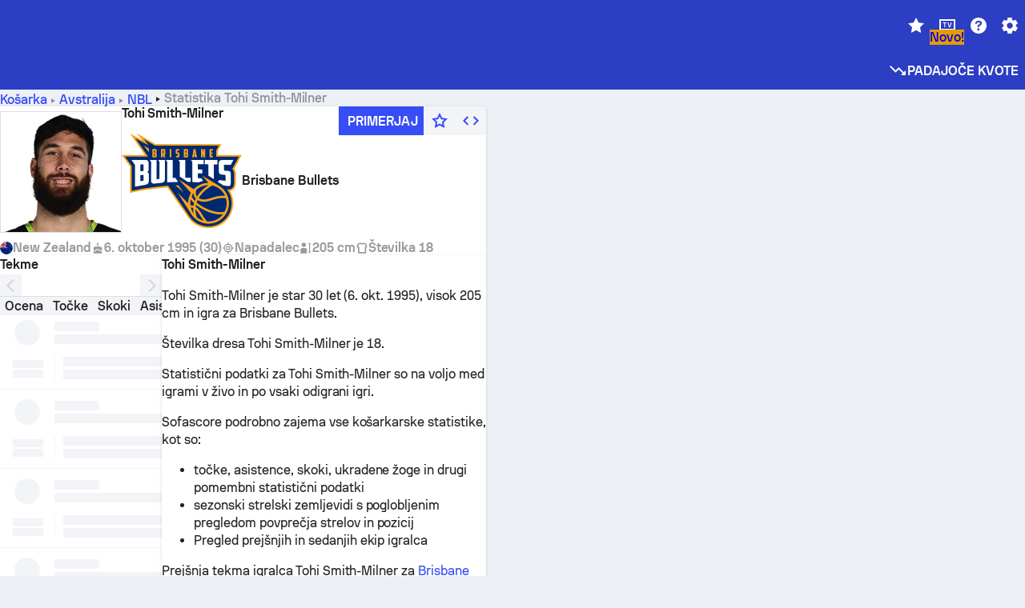

--- FILE ---
content_type: text/html; charset=utf-8
request_url: https://www.sofascore.com/sl/basketball/player/smith-milner-tohi/1180797
body_size: 152324
content:
<!DOCTYPE html><html lang="sl" dir="ltr" translate="no"><head><meta charSet="utf-8" data-next-head=""/><meta name="viewport" content="width=device-width" data-next-head=""/><meta name="viewport" content="width=device-width, initial-scale=1, shrink-to-fit=no"/><script async="" src="https://securepubads.g.doubleclick.net/tag/js/gpt.js"></script><meta name="theme-color" media="(prefers-color-scheme: light)" content="#2c3ec4"/><meta name="theme-color" media="(prefers-color-scheme: dark)" content="#2a3543"/><link rel="icon" href="/_next/static/media/favicon.36eabe98.ico"/><meta name="author" content="Sofascore"/><meta name="apple-itunes-app" content="app-id=1176147574"/><meta name="facebook-domain-verification" content="5tm5f2wweby6ky296kp5on2vj4be6z"/><link rel="preconnect" href="https://img.sofascore.com"/><link rel="preconnect" href="https://www.google.com"/><link rel="preconnect" href="https://www.gstatic.com" crossorigin="anonymous"/><link rel="dns-prefetch" href="https://img.sofascore.com"/><link rel="dns-prefetch" href="https://www.googletagmanager.com"/><link rel="manifest" href="/static/manifest.json"/><link rel="shortcut icon" href="/_next/static/media/favicon.36eabe98.ico"/><link rel="mask-icon" href="/_next/static/media/favicon.36eabe98.ico"/><link rel="apple-touch-icon-precomposed" sizes="180x180" href="/_next/static/media/apple-icon-180x180.25727f88.png"/><link rel="apple-touch-icon-precomposed" sizes="152x152" href="/_next/static/media/apple-icon-152x152.639e0059.png"/><link rel="apple-touch-icon-precomposed" sizes="144x144" href="/_next/static/media/apple-icon-144x144.36eabe98.png"/><link rel="apple-touch-icon-precomposed" sizes="120x120" href="/_next/static/media/apple-icon-120x120.1f22126e.png"/><link rel="apple-touch-icon-precomposed" sizes="114x114" href="/_next/static/media/apple-icon-114x114.8efe1e47.png"/><link rel="apple-touch-icon-precomposed" sizes="76x76" href="/_next/static/media/apple-icon-76x76.6fe15cf7.png"/><link rel="apple-touch-icon-precomposed" sizes="72x72" href="/_next/static/media/apple-icon-72x72.c847900b.png"/><link rel="preload" href="/static/fonts/SofascoreSans/woff2/SofascoreSans-Regular.woff2" as="font" type="font/woff2" crossorigin="anonymous"/><link rel="preload" href="/static/fonts/SofascoreSans/woff2/SofascoreSans-Medium.woff2" as="font" type="font/woff2" crossorigin="anonymous"/><link rel="preload" href="/static/fonts/SofascoreSans/woff2/SofascoreSans-Bold.woff2" as="font" type="font/woff2" crossorigin="anonymous"/><link rel="alternate" hrefLang="en" href="https://www.sofascore.com/basketball/player/smith-milner-tohi/1180797" data-next-head=""/><link rel="alternate" hrefLang="hr" href="https://www.sofascore.com/hr/basketball/player/smith-milner-tohi/1180797" data-next-head=""/><link rel="alternate" hrefLang="it" href="https://www.sofascore.com/it/basketball/player/smith-milner-tohi/1180797" data-next-head=""/><link rel="alternate" hrefLang="es" href="https://www.sofascore.com/es/basketball/player/smith-milner-tohi/1180797" data-next-head=""/><link rel="alternate" hrefLang="es-la" href="https://www.sofascore.com/es-la/basketball/player/smith-milner-tohi/1180797" data-next-head=""/><link rel="alternate" hrefLang="pt-br" href="https://www.sofascore.com/pt/basketball/player/smith-milner-tohi/1180797" data-next-head=""/><link rel="alternate" hrefLang="de" href="https://www.sofascore.com/de/basketball/player/smith-milner-tohi/1180797" data-next-head=""/><link rel="alternate" hrefLang="fr" href="https://www.sofascore.com/fr/basketball/player/smith-milner-tohi/1180797" data-next-head=""/><link rel="alternate" hrefLang="pl" href="https://www.sofascore.com/pl/basketball/player/smith-milner-tohi/1180797" data-next-head=""/><link rel="alternate" hrefLang="hu" href="https://www.sofascore.com/hu/basketball/player/smith-milner-tohi/1180797" data-next-head=""/><link rel="alternate" hrefLang="da" href="https://www.sofascore.com/da/basketball/player/smith-milner-tohi/1180797" data-next-head=""/><link rel="alternate" hrefLang="tr" href="https://www.sofascore.com/tr/basketball/player/smith-milner-tohi/1180797" data-next-head=""/><link rel="alternate" hrefLang="ru" href="https://www.sofascore.com/ru/basketball/player/smith-milner-tohi/1180797" data-next-head=""/><link rel="alternate" hrefLang="nl" href="https://www.sofascore.com/nl/basketball/player/smith-milner-tohi/1180797" data-next-head=""/><link rel="alternate" hrefLang="id" href="https://www.sofascore.com/id/basketball/player/smith-milner-tohi/1180797" data-next-head=""/><link rel="alternate" hrefLang="el" href="https://www.sofascore.com/el/basketball/player/smith-milner-tohi/1180797" data-next-head=""/><link rel="alternate" hrefLang="sv" href="https://www.sofascore.com/sv/basketball/player/smith-milner-tohi/1180797" data-next-head=""/><link rel="alternate" hrefLang="zh" href="https://www.sofascore.com/zh/basketball/player/smith-milner-tohi/1180797" data-next-head=""/><link rel="alternate" hrefLang="sr" href="https://www.sofascore.com/sr/basketball/player/smith-milner-tohi/1180797" data-next-head=""/><link rel="alternate" hrefLang="sl" href="https://www.sofascore.com/sl/basketball/player/smith-milner-tohi/1180797" data-next-head=""/><link rel="alternate" hrefLang="ro" href="https://www.sofascore.com/ro/basketball/player/smith-milner-tohi/1180797" data-next-head=""/><link rel="alternate" hrefLang="no" href="https://www.sofascore.com/no/basketball/player/smith-milner-tohi/1180797" data-next-head=""/><link rel="alternate" hrefLang="hi" href="https://www.sofascore.com/hi/basketball/player/smith-milner-tohi/1180797" data-next-head=""/><link rel="alternate" hrefLang="pt-pt" href="https://www.sofascore.com/pt-pt/basketball/player/smith-milner-tohi/1180797" data-next-head=""/><link rel="alternate" hrefLang="cs" href="https://www.sofascore.com/cs/basketball/player/smith-milner-tohi/1180797" data-next-head=""/><link rel="alternate" hrefLang="sk" href="https://www.sofascore.com/sk/basketball/player/smith-milner-tohi/1180797" data-next-head=""/><link rel="alternate" hrefLang="bn" href="https://www.sofascore.com/bn/basketball/player/smith-milner-tohi/1180797" data-next-head=""/><link rel="alternate" hrefLang="ar" href="https://www.sofascore.com/ar/basketball/player/smith-milner-tohi/1180797" data-next-head=""/><link rel="alternate" hrefLang="az" href="https://www.sofascore.com/az/basketball/player/smith-milner-tohi/1180797" data-next-head=""/><link rel="alternate" hrefLang="x-default" href="https://www.sofascore.com/basketball/player/smith-milner-tohi/1180797" data-next-head=""/><link rel="canonical" href="https://www.sofascore.com/sl/basketball/player/smith-milner-tohi/1180797" data-next-head=""/><title data-next-head="">Tohi Smith-Milner statistika | Sofascore</title><meta name="description" content="Stran s profilom igralca Tohi Smith-Milner. Zemljevid streljanja sezone, globoka statistika, podatki o zgodovini in drugo." data-next-head=""/><meta name="keywords" content="Tohi Smith-Milner, Brisbane Bullets, videoposnetki, zgodovina prestopov, vrednost igralcev" data-next-head=""/><link rel="preload" href="/_next/static/css/2012289a87a26be2.css" as="style"/><meta name="sentry-trace" content="862972f31c0ce3e6e572a6fed3655c54-96914d36692e0ae2"/><meta name="baggage" content="sentry-environment=production,sentry-release=qYV3U40iGOZESwBuDnaPV,sentry-public_key=d693747a6bb242d9bb9cf7069fb57988,sentry-trace_id=862972f31c0ce3e6e572a6fed3655c54"/><script>
          window['gtag_enable_tcf_support'] = true;
          window.dataLayer = window.dataLayer || [];
          window.googletag = window.googletag || { cmd: [] };
          window.adv = window.adv || { cmd: [] };
          window.sas = window.sas || { cmd: [] };
        </script><script>
          if (typeof grecaptcha === 'undefined') {
            grecaptcha = {};
          }
          grecaptcha.ready = function(cb) {
            if (typeof grecaptcha.render === 'undefined') {
              const c = '___grecaptcha_cfg';
              window[c] = window[c] || {};
              (window[c]['fns'] = window[c]['fns']||[]).push(cb);
            } else {
              cb();
            }
          }
       </script><style type="text/css">.fresnel-container{margin:0;padding:0;}
@media not all and (min-width:0px) and (max-width:478.98px){.fresnel-at-xxs{display:none!important;}}
@media not all and (min-width:479px) and (max-width:479.98px){.fresnel-at-xsMax{display:none!important;}}
@media not all and (min-width:480px) and (max-width:479.98px){.fresnel-at-xs{display:none!important;}}
@media not all and (min-width:480px) and (max-width:766.98px){.fresnel-at-xsMin{display:none!important;}}
@media not all and (min-width:767px) and (max-width:767.98px){.fresnel-at-smMax{display:none!important;}}
@media not all and (min-width:768px) and (max-width:767.98px){.fresnel-at-sm{display:none!important;}}
@media not all and (min-width:768px) and (max-width:990.98px){.fresnel-at-smMin{display:none!important;}}
@media not all and (min-width:991px) and (max-width:991.98px){.fresnel-at-mdMax{display:none!important;}}
@media not all and (min-width:992px) and (max-width:991.98px){.fresnel-at-md{display:none!important;}}
@media not all and (min-width:992px) and (max-width:1342.98px){.fresnel-at-mdMin{display:none!important;}}
@media not all and (min-width:1343px) and (max-width:1343.98px){.fresnel-at-lgMax{display:none!important;}}
@media not all and (min-width:1344px) and (max-width:1343.98px){.fresnel-at-lg{display:none!important;}}
@media not all and (min-width:1344px){.fresnel-at-lgMin{display:none!important;}}
@media not all and (max-width:478.98px){.fresnel-lessThan-xsMax{display:none!important;}}
@media not all and (max-width:479.98px){.fresnel-lessThan-xs{display:none!important;}}
@media not all and (max-width:479.98px){.fresnel-lessThan-xsMin{display:none!important;}}
@media not all and (max-width:766.98px){.fresnel-lessThan-smMax{display:none!important;}}
@media not all and (max-width:767.98px){.fresnel-lessThan-sm{display:none!important;}}
@media not all and (max-width:767.98px){.fresnel-lessThan-smMin{display:none!important;}}
@media not all and (max-width:990.98px){.fresnel-lessThan-mdMax{display:none!important;}}
@media not all and (max-width:991.98px){.fresnel-lessThan-md{display:none!important;}}
@media not all and (max-width:991.98px){.fresnel-lessThan-mdMin{display:none!important;}}
@media not all and (max-width:1342.98px){.fresnel-lessThan-lgMax{display:none!important;}}
@media not all and (max-width:1343.98px){.fresnel-lessThan-lg{display:none!important;}}
@media not all and (max-width:1343.98px){.fresnel-lessThan-lgMin{display:none!important;}}
@media not all and (min-width:479px){.fresnel-greaterThan-xxs{display:none!important;}}
@media not all and (min-width:480px){.fresnel-greaterThan-xsMax{display:none!important;}}
@media not all and (min-width:480px){.fresnel-greaterThan-xs{display:none!important;}}
@media not all and (min-width:767px){.fresnel-greaterThan-xsMin{display:none!important;}}
@media not all and (min-width:768px){.fresnel-greaterThan-smMax{display:none!important;}}
@media not all and (min-width:768px){.fresnel-greaterThan-sm{display:none!important;}}
@media not all and (min-width:991px){.fresnel-greaterThan-smMin{display:none!important;}}
@media not all and (min-width:992px){.fresnel-greaterThan-mdMax{display:none!important;}}
@media not all and (min-width:992px){.fresnel-greaterThan-md{display:none!important;}}
@media not all and (min-width:1343px){.fresnel-greaterThan-mdMin{display:none!important;}}
@media not all and (min-width:1344px){.fresnel-greaterThan-lgMax{display:none!important;}}
@media not all and (min-width:1344px){.fresnel-greaterThan-lg{display:none!important;}}
@media not all and (min-width:0px){.fresnel-greaterThanOrEqual-xxs{display:none!important;}}
@media not all and (min-width:479px){.fresnel-greaterThanOrEqual-xsMax{display:none!important;}}
@media not all and (min-width:480px){.fresnel-greaterThanOrEqual-xs{display:none!important;}}
@media not all and (min-width:480px){.fresnel-greaterThanOrEqual-xsMin{display:none!important;}}
@media not all and (min-width:767px){.fresnel-greaterThanOrEqual-smMax{display:none!important;}}
@media not all and (min-width:768px){.fresnel-greaterThanOrEqual-sm{display:none!important;}}
@media not all and (min-width:768px){.fresnel-greaterThanOrEqual-smMin{display:none!important;}}
@media not all and (min-width:991px){.fresnel-greaterThanOrEqual-mdMax{display:none!important;}}
@media not all and (min-width:992px){.fresnel-greaterThanOrEqual-md{display:none!important;}}
@media not all and (min-width:992px){.fresnel-greaterThanOrEqual-mdMin{display:none!important;}}
@media not all and (min-width:1343px){.fresnel-greaterThanOrEqual-lgMax{display:none!important;}}
@media not all and (min-width:1344px){.fresnel-greaterThanOrEqual-lg{display:none!important;}}
@media not all and (min-width:1344px){.fresnel-greaterThanOrEqual-lgMin{display:none!important;}}
@media not all and (min-width:0px) and (max-width:478.98px){.fresnel-between-xxs-xsMax{display:none!important;}}
@media not all and (min-width:0px) and (max-width:479.98px){.fresnel-between-xxs-xs{display:none!important;}}
@media not all and (min-width:0px) and (max-width:479.98px){.fresnel-between-xxs-xsMin{display:none!important;}}
@media not all and (min-width:0px) and (max-width:766.98px){.fresnel-between-xxs-smMax{display:none!important;}}
@media not all and (min-width:0px) and (max-width:767.98px){.fresnel-between-xxs-sm{display:none!important;}}
@media not all and (min-width:0px) and (max-width:767.98px){.fresnel-between-xxs-smMin{display:none!important;}}
@media not all and (min-width:0px) and (max-width:990.98px){.fresnel-between-xxs-mdMax{display:none!important;}}
@media not all and (min-width:0px) and (max-width:991.98px){.fresnel-between-xxs-md{display:none!important;}}
@media not all and (min-width:0px) and (max-width:991.98px){.fresnel-between-xxs-mdMin{display:none!important;}}
@media not all and (min-width:0px) and (max-width:1342.98px){.fresnel-between-xxs-lgMax{display:none!important;}}
@media not all and (min-width:0px) and (max-width:1343.98px){.fresnel-between-xxs-lg{display:none!important;}}
@media not all and (min-width:0px) and (max-width:1343.98px){.fresnel-between-xxs-lgMin{display:none!important;}}
@media not all and (min-width:479px) and (max-width:479.98px){.fresnel-between-xsMax-xs{display:none!important;}}
@media not all and (min-width:479px) and (max-width:479.98px){.fresnel-between-xsMax-xsMin{display:none!important;}}
@media not all and (min-width:479px) and (max-width:766.98px){.fresnel-between-xsMax-smMax{display:none!important;}}
@media not all and (min-width:479px) and (max-width:767.98px){.fresnel-between-xsMax-sm{display:none!important;}}
@media not all and (min-width:479px) and (max-width:767.98px){.fresnel-between-xsMax-smMin{display:none!important;}}
@media not all and (min-width:479px) and (max-width:990.98px){.fresnel-between-xsMax-mdMax{display:none!important;}}
@media not all and (min-width:479px) and (max-width:991.98px){.fresnel-between-xsMax-md{display:none!important;}}
@media not all and (min-width:479px) and (max-width:991.98px){.fresnel-between-xsMax-mdMin{display:none!important;}}
@media not all and (min-width:479px) and (max-width:1342.98px){.fresnel-between-xsMax-lgMax{display:none!important;}}
@media not all and (min-width:479px) and (max-width:1343.98px){.fresnel-between-xsMax-lg{display:none!important;}}
@media not all and (min-width:479px) and (max-width:1343.98px){.fresnel-between-xsMax-lgMin{display:none!important;}}
@media not all and (min-width:480px) and (max-width:479.98px){.fresnel-between-xs-xsMin{display:none!important;}}
@media not all and (min-width:480px) and (max-width:766.98px){.fresnel-between-xs-smMax{display:none!important;}}
@media not all and (min-width:480px) and (max-width:767.98px){.fresnel-between-xs-sm{display:none!important;}}
@media not all and (min-width:480px) and (max-width:767.98px){.fresnel-between-xs-smMin{display:none!important;}}
@media not all and (min-width:480px) and (max-width:990.98px){.fresnel-between-xs-mdMax{display:none!important;}}
@media not all and (min-width:480px) and (max-width:991.98px){.fresnel-between-xs-md{display:none!important;}}
@media not all and (min-width:480px) and (max-width:991.98px){.fresnel-between-xs-mdMin{display:none!important;}}
@media not all and (min-width:480px) and (max-width:1342.98px){.fresnel-between-xs-lgMax{display:none!important;}}
@media not all and (min-width:480px) and (max-width:1343.98px){.fresnel-between-xs-lg{display:none!important;}}
@media not all and (min-width:480px) and (max-width:1343.98px){.fresnel-between-xs-lgMin{display:none!important;}}
@media not all and (min-width:480px) and (max-width:766.98px){.fresnel-between-xsMin-smMax{display:none!important;}}
@media not all and (min-width:480px) and (max-width:767.98px){.fresnel-between-xsMin-sm{display:none!important;}}
@media not all and (min-width:480px) and (max-width:767.98px){.fresnel-between-xsMin-smMin{display:none!important;}}
@media not all and (min-width:480px) and (max-width:990.98px){.fresnel-between-xsMin-mdMax{display:none!important;}}
@media not all and (min-width:480px) and (max-width:991.98px){.fresnel-between-xsMin-md{display:none!important;}}
@media not all and (min-width:480px) and (max-width:991.98px){.fresnel-between-xsMin-mdMin{display:none!important;}}
@media not all and (min-width:480px) and (max-width:1342.98px){.fresnel-between-xsMin-lgMax{display:none!important;}}
@media not all and (min-width:480px) and (max-width:1343.98px){.fresnel-between-xsMin-lg{display:none!important;}}
@media not all and (min-width:480px) and (max-width:1343.98px){.fresnel-between-xsMin-lgMin{display:none!important;}}
@media not all and (min-width:767px) and (max-width:767.98px){.fresnel-between-smMax-sm{display:none!important;}}
@media not all and (min-width:767px) and (max-width:767.98px){.fresnel-between-smMax-smMin{display:none!important;}}
@media not all and (min-width:767px) and (max-width:990.98px){.fresnel-between-smMax-mdMax{display:none!important;}}
@media not all and (min-width:767px) and (max-width:991.98px){.fresnel-between-smMax-md{display:none!important;}}
@media not all and (min-width:767px) and (max-width:991.98px){.fresnel-between-smMax-mdMin{display:none!important;}}
@media not all and (min-width:767px) and (max-width:1342.98px){.fresnel-between-smMax-lgMax{display:none!important;}}
@media not all and (min-width:767px) and (max-width:1343.98px){.fresnel-between-smMax-lg{display:none!important;}}
@media not all and (min-width:767px) and (max-width:1343.98px){.fresnel-between-smMax-lgMin{display:none!important;}}
@media not all and (min-width:768px) and (max-width:767.98px){.fresnel-between-sm-smMin{display:none!important;}}
@media not all and (min-width:768px) and (max-width:990.98px){.fresnel-between-sm-mdMax{display:none!important;}}
@media not all and (min-width:768px) and (max-width:991.98px){.fresnel-between-sm-md{display:none!important;}}
@media not all and (min-width:768px) and (max-width:991.98px){.fresnel-between-sm-mdMin{display:none!important;}}
@media not all and (min-width:768px) and (max-width:1342.98px){.fresnel-between-sm-lgMax{display:none!important;}}
@media not all and (min-width:768px) and (max-width:1343.98px){.fresnel-between-sm-lg{display:none!important;}}
@media not all and (min-width:768px) and (max-width:1343.98px){.fresnel-between-sm-lgMin{display:none!important;}}
@media not all and (min-width:768px) and (max-width:990.98px){.fresnel-between-smMin-mdMax{display:none!important;}}
@media not all and (min-width:768px) and (max-width:991.98px){.fresnel-between-smMin-md{display:none!important;}}
@media not all and (min-width:768px) and (max-width:991.98px){.fresnel-between-smMin-mdMin{display:none!important;}}
@media not all and (min-width:768px) and (max-width:1342.98px){.fresnel-between-smMin-lgMax{display:none!important;}}
@media not all and (min-width:768px) and (max-width:1343.98px){.fresnel-between-smMin-lg{display:none!important;}}
@media not all and (min-width:768px) and (max-width:1343.98px){.fresnel-between-smMin-lgMin{display:none!important;}}
@media not all and (min-width:991px) and (max-width:991.98px){.fresnel-between-mdMax-md{display:none!important;}}
@media not all and (min-width:991px) and (max-width:991.98px){.fresnel-between-mdMax-mdMin{display:none!important;}}
@media not all and (min-width:991px) and (max-width:1342.98px){.fresnel-between-mdMax-lgMax{display:none!important;}}
@media not all and (min-width:991px) and (max-width:1343.98px){.fresnel-between-mdMax-lg{display:none!important;}}
@media not all and (min-width:991px) and (max-width:1343.98px){.fresnel-between-mdMax-lgMin{display:none!important;}}
@media not all and (min-width:992px) and (max-width:991.98px){.fresnel-between-md-mdMin{display:none!important;}}
@media not all and (min-width:992px) and (max-width:1342.98px){.fresnel-between-md-lgMax{display:none!important;}}
@media not all and (min-width:992px) and (max-width:1343.98px){.fresnel-between-md-lg{display:none!important;}}
@media not all and (min-width:992px) and (max-width:1343.98px){.fresnel-between-md-lgMin{display:none!important;}}
@media not all and (min-width:992px) and (max-width:1342.98px){.fresnel-between-mdMin-lgMax{display:none!important;}}
@media not all and (min-width:992px) and (max-width:1343.98px){.fresnel-between-mdMin-lg{display:none!important;}}
@media not all and (min-width:992px) and (max-width:1343.98px){.fresnel-between-mdMin-lgMin{display:none!important;}}
@media not all and (min-width:1343px) and (max-width:1343.98px){.fresnel-between-lgMax-lg{display:none!important;}}
@media not all and (min-width:1343px) and (max-width:1343.98px){.fresnel-between-lgMax-lgMin{display:none!important;}}
@media not all and (min-width:1344px) and (max-width:1343.98px){.fresnel-between-lg-lgMin{display:none!important;}}</style><script>
        (function () {
          function applyTheme(theme) {
            for (let key in theme) {
              document.documentElement.style.setProperty(key, theme[key]);
            }
          }

          var persistedTheme = localStorage.getItem('sofa.theme');

          var light = {"--primary-default":"#374df5","--primary-variant":"#2c3ec4","--primary-highlight":"rgba(55, 77, 245, 0.15)","--primary-hover":"hsl(233, 90.5%, 63.8%)","--primary-selected":"hsl(233, 90.5%, 53.8%)","--secondary-default":"#0bb32a","--secondary-variant":"#08861f","--secondary-highlight":"rgba(11, 179, 42, 0.15)","--secondary-hover":"hsl(131, 88.4%, 42.3%)","--secondary-selected":"hsl(131, 88.4%, 32.3%)","--tertiary-default":"rgba(202, 194, 133, 1)","--tertiary-variant":"rgba(157, 150, 94, 1)","--tertiary-highlight":"rgba(202, 194, 133, 0.15)","--neutral-default":"#a4a9b3","--neutral-variant":"#51565f","--neutral-highlight":"#e8ecf3","--on-color-primary":"#ffffff","--on-color-secondary":"rgba(255, 255, 255, 0.6)","--on-color-highlight-nLv1":"rgba(255, 255, 255, 0.2)","--on-color-highlight-nLv2":"rgba(255, 255, 255, 0.1)","--on-color-default":"#ffffff","--on-color-hover":"#e6e6e6","--on-color-selected":"#cccccc","--surface-s0":"#edf1f6","--surface-s1":"#ffffff","--surface-s2":"rgba(229, 233, 239, 0.5)","--surface-sp":"#ffffff","--surface-t":"#222226","--on-surface-nLv1":"#222226","--on-surface-nLv2":"rgba(34, 34, 38, 0.7)","--on-surface-nLv3":"rgba(34, 34, 38, 0.45)","--on-surface-nLv4":"rgba(34, 34, 38, 0.15)","--on-surface-nLv5":"rgba(34, 34, 38, 0.06)","--error-default":"#c7361f","--error-hover":"#dd3c23","--error-selected":"#b1301c","--alert-default":"#c7921f","--alert-hover":"#dda223","--alert-selected":"#b1821c","--success-default":"#15b168","--success-hover":"#18c876","--success-selected":"#129a5b","--effect-elevation1":"rgba(34, 34, 38, 0.16)","--effect-elevation2":"rgba(34, 34, 38, 0.16)","--effect-elevation3":"rgba(34, 34, 38, 0.16)","--overlay-darken1":"rgba(0, 0, 0, 0.25)","--overlay-darken2":"rgba(0, 0, 0, 0.5)","--overlay-darken3":"rgba(0, 0, 0, 0.65)","--sofa-singles-live":"#cb1818","--sofa-singles-value":"#e59c03","--sofa-singles-liveHighlight":"rgba(203, 24, 24, 0.1)","--sofa-singles-crowdsourcingLive":"#ff109f","--sofa-singles-crowdsourcingLiveHighlight":"rgba(255, 16, 159, 0.1)","--score-rating-s00":"#a4a9b3","--score-rating-s10":"#dc0c00","--score-rating-s60":"#ed7e07","--score-rating-s65":"#d9af00","--score-rating-s70":"#00c424","--score-rating-s80":"#00adc4","--score-rating-s90":"#374df5","--playoffs-promotion-to-x":"#26943b","--playoffs-promotion-to-x-playoff":"#49cb40","--playoffs-promotion-to-y":"#0056a3","--playoffs-promotion-to-y-playoff":"#0a8dff","--playoffs-promotion-to-z":"#016565","--playoffs-promotion-to-z-playoff":"#018e8d","--playoffs-promotion-to-z-playoff-secondary":"#01b7b6","--playoffs-promotion-to-relegation":"#c1262d","--playoffs-promotion-to-relegation-playoff":"#fea500","--player-position-forward":"#cb1818","--player-position-midfield":"#0bb32a","--player-position-defender":"#374df5","--player-position-goalkeeper":"#e59c03","--heatmap-hm1":"#cbedbf","--heatmap-hm2":"#d5eb86","--heatmap-hm3":"#fffc20","--heatmap-hm4":"#ff8111","--heatmap-hm5":"#ff1f1f","--stage-sports-dtm":"#011c47","--stage-sports-formula1":"#dc351e","--stage-sports-formulaE":"#04afe7","--stage-sports-indycar":"#c61e36","--stage-sports-moto2":"#84273a","--stage-sports-moto3":"#832639","--stage-sports-motoGP":"#3b3536","--stage-sports-nascar":"#007ac2","--stage-sports-superbike":"#bd1f23","--stage-sports-wrc":"#7bad26","--stage-sports-cycling":"#0162af","--stage-sports-generic":"#03af37","--graphics-terrain-football":"#cbedbf","--graphics-terrain-basketball":"#f8d496","--graphics-terrain-dark":"#19191c","--graphics-terrain-footballPale":"#f5fbf2","--graphics-terrain-basketballPale":"#fef6ea","--graphics-terrain-footballLineups":"#3c8063","--terrain-harcourtIndoor":"#30b8ab","--terrain-hardcourtOutdoor":"#5143cc","--terrain-grass":"#62bd40","--terrain-clay":"#eb9a44","--terrain-default":"#808080","--tournaments-wta":"#a42090","--social-twitter":"#00acee","--social-facebook":"#0865FE","--social-apple":"#000000","--social-huawei-symbol":"#CE0E2D","--social-huawei-text":"#262729","--cricket-neutral":"#a4a9b3","--cricket-singleRuns":"#6aac44","--cricket-firstCircleRuns":"#4d82a1","--cricket-secondCircleRuns":"#98458c","--cricket-wicketsDown":"#b8483c","--cricket-errorsAndMistakes":"#be9b3c","--cricket-cricketTerrain":"#cbedbf","--cricket-cricketTerrainSecondary":"#166534","--cricket-dsr":"#5a539c","--sentiment-positive":"#0bb32a","--sentiment-positive-highlight":"rgba(11, 179, 42, 0.25)","--sentiment-negative":"#cb1818","--sentiment-negative-highlight":"rgba(203, 24, 24, 0.25)","--header-default":"#2c3ec4","--mma-red-default":"#ce153a","--mma-red-highlight":"rgba(206, 21, 58, 0.15)","--mma-blue-default":"#1258df","--mma-blue-highlight":"rgba(18, 88, 223, 0.15)","--football-shotmap-home-idle":"#05660f","--football-shotmap-home-selectedHover":"#0bb32a","--football-shotmap-away-idle":"#064683","--football-shotmap-away-selectedHover":"#374df5","--tennis-tournaments-2000":"#3A66AC","--tennis-tournaments-1000":"#D1B04E","--tennis-tournaments-500":"#848E95","--tennis-tournaments-250":"#00AFF0","--hockey-shotmap-shot-background":"#ffffff80","--editor-pink":"#FF407F","--editor-pink-highlight":"rgba(255, 64, 127, 0.15)"};
          var dark = {"--primary-default":"#7a84ff","--primary-variant":"#000000","--primary-highlight":"rgba(122, 132, 255, 0.25)","--primary-hover":"hsl(235, 100.0%, 78.9%)","--primary-selected":"hsl(235, 100.0%, 68.9%)","--secondary-default":"#46c252","--secondary-variant":"#03692a","--secondary-highlight":"rgba(70, 194, 82, 0.25)","--secondary-hover":"hsl(126, 50.4%, 56.8%)","--secondary-selected":"hsl(126, 50.4%, 46.8%)","--tertiary-default":"rgba(168, 161, 110, 1)","--tertiary-variant":"rgba(130, 124, 77, 1)","--tertiary-highlight":"rgba(168, 161 110, 0.15)","--neutral-default":"#a4a9b3","--neutral-variant":"#BCC2CF","--neutral-highlight":"rgba(54, 63, 83, 0.5)","--on-color-primary":"#FCFCFE","--on-color-secondary":"rgba(255, 255, 255, 0.6)","--on-color-highlight-nLv1":"rgba(255, 255, 255, 0.25)","--on-color-highlight-nLv2":"rgba(255, 255, 255, 0.1)","--on-color-default":"#ffffff","--on-color-hover":"#ffffff","--on-color-selected":"#f2f2f2","--surface-s0":"#000000","--surface-s1":"#171C1F","--surface-s2":"rgba(0, 0, 0, 0.5)","--surface-sp":"#272C32","--surface-t":"#ECEDEF","--on-surface-nLv1":"#ECEDEF","--on-surface-nLv2":"rgba(255, 255, 255, 0.75)","--on-surface-nLv3":"rgba(255, 255, 255, 0.5)","--on-surface-nLv4":"rgba(255, 255, 255, 0.15)","--on-surface-nLv5":"rgba(255, 255, 255, 0.08)","--error-default":"#e35c47","--error-hover":"#e66f5d","--error-selected":"#e04831","--alert-default":"#dbaa3f","--alert-hover":"#dfb355","--alert-selected":"#d7a02a","--success-default":"#39b57a","--success-hover":"#44c486","--success-selected":"#33a26c","--effect-elevation1":"rgba(0, 0, 0, 0.24)","--effect-elevation2":"rgba(0, 0, 0, 0.40)","--effect-elevation3":"rgba(0, 0, 0, 0.48)","--overlay-darken1":"rgba(0, 0, 0, 0.25)","--overlay-darken2":"rgba(0, 0, 0, 0.5)","--overlay-darken3":"rgba(0, 0, 0, 0.65)","--sofa-singles-live":"#e73b3b","--sofa-singles-value":"#e8b345","--sofa-singles-liveHighlight":"rgba(231, 59, 59, 0.2)","--sofa-singles-crowdsourcingLive":"#ff109f","--sofa-singles-crowdsourcingLiveHighlight":"rgba(255, 16, 159, 0.1)","--score-rating-s00":"#a4a9b3","--score-rating-s10":"#dc0c00","--score-rating-s60":"#ed7e07","--score-rating-s65":"#d9af00","--score-rating-s70":"#00c424","--score-rating-s80":"#00adc4","--score-rating-s90":"#374df5","--playoffs-promotion-to-x":"#3bb552","--playoffs-promotion-to-x-playoff":"#80ea79","--playoffs-promotion-to-y":"#288eea","--playoffs-promotion-to-y-playoff":"#8fcbff","--playoffs-promotion-to-z":"#2f9d9d","--playoffs-promotion-to-z-playoff":"#0ad8d8","--playoffs-promotion-to-z-playoff-secondary":"#befefe","--playoffs-promotion-to-relegation":"#ef5158","--playoffs-promotion-to-relegation-playoff":"#ffb936","--player-position-forward":"#e73b3b","--player-position-midfield":"#1eb85d","--player-position-defender":"#4b9def","--player-position-goalkeeper":"#e8b345","--heatmap-hm1":"#446c46","--heatmap-hm2":"#7d943c","--heatmap-hm3":"#ffd630","--heatmap-hm4":"#f0802b","--heatmap-hm5":"#f03530","--stage-sports-dtm":"#011c47","--stage-sports-formula1":"#dc351e","--stage-sports-formulaE":"#04afe7","--stage-sports-indycar":"#c61e36","--stage-sports-moto2":"#84273a","--stage-sports-moto3":"#832639","--stage-sports-motoGP":"#3b3536","--stage-sports-nascar":"#007ac2","--stage-sports-superbike":"#bd1f23","--stage-sports-wrc":"#7bad26","--stage-sports-cycling":"#0162af","--stage-sports-generic":"#03af37","--graphics-terrain-football":"#446c46","--graphics-terrain-basketball":"#a38a5e","--graphics-terrain-dark":"#0c0c0d","--graphics-terrain-footballPale":"#1d2c29","--graphics-terrain-basketballPale":"#31312e","--graphics-terrain-footballLineups":"#171c1f","--terrain-harcourtIndoor":"#6ee4d9","--terrain-hardcourtOutdoor":"#a59bf5","--terrain-grass":"#488331","--terrain-clay":"#a06b32","--terrain-default":"#808080","--tournaments-wta":"#db5cc7","--social-twitter":"#00acee","--social-facebook":"#ECEDEF","--social-apple":"#ECEDEF","--social-huawei-symbol":"#ECEDEF","--social-huawei-text":"#ECEDEF","--cricket-neutral":"#828ba1","--cricket-singleRuns":"#6aac44","--cricket-firstCircleRuns":"#4d82a1","--cricket-secondCircleRuns":"#98458c","--cricket-wicketsDown":"#b8483c","--cricket-errorsAndMistakes":"#be9b3c","--cricket-cricketTerrain":"#9ccf8a","--cricket-cricketTerrainSecondary":"#166534","--cricket-dsr":"#5a539c","--sentiment-positive":"#46c252","--sentiment-positive-highlight":"rgba(70, 194, 82, 0.25)","--sentiment-negative":"#e73b3b","--sentiment-negative-highlight":"rgba(231, 59, 59, 0.25)","--header-default":"#111517","--mma-red-default":"#de4e6b","--mma-red-highlight":"rgba(222, 78, 107, 0.25)","--mma-blue-default":"#467ce5","--mma-blue-highlight":"rgba(70, 124, 229, 0.25)","--football-shotmap-home-idle":"#0b5a13","--football-shotmap-home-selectedHover":"#46c252","--football-shotmap-away-idle":"#2c3596","--football-shotmap-away-selectedHover":"#7a84ff","--tennis-tournaments-2000":"#3A66AC","--tennis-tournaments-1000":"#D1B04E","--tennis-tournaments-500":"#848E95","--tennis-tournaments-250":"#00AFF0","--hockey-shotmap-shot-background":"#ffffff33","--editor-pink":"#FF7DA8","--editor-pink-highlight":"rgba(255, 64, 127, 0.15)"};

          var themes = { light, dark };

          

          var theme = 'auto';
          var prefersDark = window.matchMedia('(prefers-color-scheme: dark)').matches;

          if (persistedTheme) {
            try {
              var parsed = JSON.parse(persistedTheme);
              if(parsed.theme === 'amoled') {
                parsed.theme = 'dark';
              }
              theme = parsed.theme || theme;
            } catch {
              console.error('Invalid theme shape.');
            }
          }

          var toApply;
          if (theme === 'auto') {
            toApply = prefersDark ? 'dark' : 'light';
          } else {
            toApply = theme;
          }

          try {
            window.localStorage.setItem('sofa.theme',JSON.stringify({theme:theme}));
          } catch {
            console.error('Locale Storage is full.');
          }

          document.documentElement.classList.add(toApply);
          applyTheme(themes[toApply]);
        })();</script><script type="application/ld+json" data-next-head="">{"@context":"https://schema.org","@type":"BreadcrumbList","itemListElement":[{"@type":"ListItem","position":1,"name":"Košarka","item":"https://www.sofascore.com/sl/kosarka"},{"@type":"ListItem","position":2,"name":"Avstralija","item":"https://www.sofascore.com/sl/kosarka/australia"},{"@type":"ListItem","position":3,"name":"NBL","item":"https://www.sofascore.com/sl/tekmovanje/kosarka/australia/nbl/1524"},{"@type":"ListItem","position":4,"name":"Tohi Smith-Milner"}]}</script><script type="application/ld+json" data-next-head="">{"@context":"https://schema.org","@type":"Person","name":"Tohi Smith-Milner","birthDate":"1995-10-06T00:00:00.000Z","url":"https://www.sofascore.com/player/smith-milner-tohi/1180797","nationality":{"@type":"Country","name":"New Zealand"},"affiliation":{"@type":"Organization","name":"Brisbane Bullets"},"gender":"Male","height":"205 cm"}</script><link rel="stylesheet" href="/_next/static/css/2012289a87a26be2.css" data-n-g=""/><noscript data-n-css=""></noscript><script defer="" noModule="" src="/_next/static/chunks/polyfills-42372ed130431b0a.js"></script><script defer="" src="/_next/static/chunks/72928.64a6e3f375e37017.js"></script><script defer="" src="/_next/static/chunks/86819.555224447029a918.js"></script><script defer="" src="/_next/static/chunks/93299.495eddcc62456619.js"></script><script defer="" src="/_next/static/chunks/34331.fd802a0ef8ccb011.js"></script><script defer="" src="/_next/static/chunks/36252.97a6054a71f57f59.js"></script><script defer="" src="/_next/static/chunks/46969.8498e44d7a0c98fd.js"></script><script defer="" src="/_next/static/chunks/99741.fdbb0da23653ae2b.js"></script><script defer="" src="/_next/static/chunks/88561.cbe300c394cc182f.js"></script><script defer="" src="/_next/static/chunks/228.de8a7daadc7b016b.js"></script><script defer="" src="/_next/static/chunks/25236.9f9f6a283e1846c4.js"></script><script defer="" src="/_next/static/chunks/21751.58ac742a4eada59f.js"></script><script defer="" src="/_next/static/chunks/43481.4ae042afc7e8873d.js"></script><script defer="" src="/_next/static/chunks/47649.46c944429dbccebd.js"></script><script defer="" src="/_next/static/chunks/47030.75d4fbaf919cadce.js"></script><script defer="" src="/_next/static/chunks/17132.734f7331382554db.js"></script><script defer="" src="/_next/static/chunks/55798.bc8518dccfd800ee.js"></script><script defer="" src="/_next/static/chunks/36978.3703c0df6b1f4a83.js"></script><script defer="" src="/_next/static/chunks/64162.712b1c3f6f843dbd.js"></script><script defer="" src="/_next/static/chunks/56221.6bdb580b2a980733.js"></script><script defer="" src="/_next/static/chunks/79058.ac23cc7f60527ef3.js"></script><script defer="" src="/_next/static/chunks/62192.0f23d7cd055fbd9d.js"></script><script defer="" src="/_next/static/chunks/28355.2df0cc2624381946.js"></script><script src="/_next/static/chunks/webpack-f3ef86a3a7345ddc.js" defer=""></script><script src="/_next/static/chunks/framework-a8c9674a7c50b22f.js" defer=""></script><script src="/_next/static/chunks/main-0d04611aa621f97a.js" defer=""></script><script src="/_next/static/chunks/pages/_app-90acf4df47bce187.js" defer=""></script><script src="/_next/static/chunks/14092-f8d92b8eedd494c1.js" defer=""></script><script src="/_next/static/chunks/56591-26529305f876bbce.js" defer=""></script><script src="/_next/static/chunks/28446-08caf10013fbb1d8.js" defer=""></script><script src="/_next/static/chunks/14632-99f141c18cf2d7f6.js" defer=""></script><script src="/_next/static/chunks/33854-b1405b1353b98068.js" defer=""></script><script src="/_next/static/chunks/58860-7a7a351931890f60.js" defer=""></script><script src="/_next/static/chunks/63561-03f78efd01f26392.js" defer=""></script><script src="/_next/static/chunks/31702-104611ec7b355ae8.js" defer=""></script><script src="/_next/static/chunks/19268-1bafa5a9a4f5a42a.js" defer=""></script><script src="/_next/static/chunks/61392-791e246e8e3a517f.js" defer=""></script><script src="/_next/static/chunks/74232-3923d5951ced3427.js" defer=""></script><script src="/_next/static/chunks/36678-5ef8decb3c0083d1.js" defer=""></script><script src="/_next/static/chunks/54246-c8dd9ea8944f985b.js" defer=""></script><script src="/_next/static/chunks/3074-2e02b734fdc74033.js" defer=""></script><script src="/_next/static/chunks/51390-4133806bb432c040.js" defer=""></script><script src="/_next/static/chunks/10533-678048463027c2d7.js" defer=""></script><script src="/_next/static/chunks/65438-150b51cbb92d09ed.js" defer=""></script><script src="/_next/static/chunks/33375-f17f62d9b0e2a948.js" defer=""></script><script src="/_next/static/chunks/pages/player-ffd40c607de7f5d6.js" defer=""></script><script src="/_next/static/qYV3U40iGOZESwBuDnaPV/_buildManifest.js" defer=""></script><script src="/_next/static/qYV3U40iGOZESwBuDnaPV/_ssgManifest.js" defer=""></script><style data-styled="" data-styled-version="5.3.11">html{line-height:1.15;-webkit-text-size-adjust:100%;}/*!sc*/
body{margin:0;}/*!sc*/
main{display:block;}/*!sc*/
h1{font-size:2em;margin:0.67em 0;}/*!sc*/
hr{box-sizing:content-box;height:0;overflow:visible;}/*!sc*/
pre{font-family:monospace,monospace;font-size:1em;}/*!sc*/
a{background-color:transparent;}/*!sc*/
abbr[title]{border-bottom:none;-webkit-text-decoration:underline;text-decoration:underline;-webkit-text-decoration:underline dotted;text-decoration:underline dotted;}/*!sc*/
b,strong{font-weight:bolder;}/*!sc*/
code,kbd,samp{font-family:monospace,monospace;font-size:1em;}/*!sc*/
small{font-size:80%;}/*!sc*/
sub,sup{font-size:75%;line-height:0;position:relative;vertical-align:baseline;}/*!sc*/
sub{bottom:-0.25em;}/*!sc*/
sup{top:-0.5em;}/*!sc*/
img{border-style:none;}/*!sc*/
button,input,optgroup,select,textarea{font-family:inherit;font-size:100%;line-height:1.15;margin:0;}/*!sc*/
button,input{overflow:visible;}/*!sc*/
button,select{text-transform:none;}/*!sc*/
button,[type="button"],[type="reset"],[type="submit"]{-webkit-appearance:button;}/*!sc*/
button::-moz-focus-inner,[type="button"]::-moz-focus-inner,[type="reset"]::-moz-focus-inner,[type="submit"]::-moz-focus-inner{border-style:none;padding:0;}/*!sc*/
button:-moz-focusring,[type="button"]:-moz-focusring,[type="reset"]:-moz-focusring,[type="submit"]:-moz-focusring{outline:1px dotted ButtonText;}/*!sc*/
fieldset{padding:0.35em 0.75em 0.625em;}/*!sc*/
legend{box-sizing:border-box;color:inherit;display:table;max-width:100%;padding:0;white-space:normal;}/*!sc*/
progress{vertical-align:baseline;}/*!sc*/
textarea{overflow:auto;}/*!sc*/
[type="checkbox"],[type="radio"]{box-sizing:border-box;padding:0;}/*!sc*/
[type="number"]::-webkit-inner-spin-button,[type="number"]::-webkit-outer-spin-button{height:auto;}/*!sc*/
[type="search"]{-webkit-appearance:textfield;outline-offset:-2px;}/*!sc*/
[type="search"]::-webkit-search-decoration{-webkit-appearance:none;}/*!sc*/
::-webkit-file-upload-button{-webkit-appearance:button;font:inherit;}/*!sc*/
details{display:block;}/*!sc*/
summary{display:list-item;}/*!sc*/
template{display:none;}/*!sc*/
[hidden]{display:none;}/*!sc*/
data-styled.g1[id="sc-global-ecVvVt1"]{content:"sc-global-ecVvVt1,"}/*!sc*/
body{overflow-x:hidden;width:100%;-webkit-font-smoothing:antialiased;-moz-osx-font-smoothing:grayscale;font-family:'Sofascore Sans','Arial Unicode MS',-apple-system,BlinkMacSystemFont,Segoe UI,Helvetica,Arial,sans-serif,Apple Color Emoji,Segoe UI Emoji,Segoe UI Symbol;font-weight:400;color:var(--on-surface-nLv1);background-color:var(--surface-s0);font-feature-settings:"kern" 1;font-kerning:normal;}/*!sc*/
h1,h2,h3,h4,h5,h6{font-weight:500;}/*!sc*/
h3.h-center{background-color:var(--surface-s0);border-radius:4px;overflow:hidden;font-size:15px;text-align:center;text-transform:uppercase;padding:8px 0;margin:0;}/*!sc*/
a{-webkit-text-decoration:none;text-decoration:none;}/*!sc*/
svg{vertical-align:top;}/*!sc*/
*{box-sizing:border-box;}/*!sc*/
button{border:none;background:none;font-family:'Sofascore Sans','Arial Unicode MS',-apple-system,BlinkMacSystemFont,Segoe UI,Helvetica,Arial,sans-serif,Apple Color Emoji,Segoe UI Emoji,Segoe UI Symbol;}/*!sc*/
hr{margin:12px 0;padding:0;border:none;border-bottom:1px solid rgba(0,12,36,.07);}/*!sc*/
strong{font-weight:500 !important;}/*!sc*/
th{font-weight:400;}/*!sc*/
::-webkit-input-placeholder{color:rgba(0,0,0,0.4);}/*!sc*/
::-moz-placeholder{color:rgba(0,0,0,0.4);}/*!sc*/
:-ms-input-placeholder{color:rgba(0,0,0,0.4);}/*!sc*/
::placeholder{color:rgba(0,0,0,0.4);}/*!sc*/
button,[type="button"],[type="reset"],[type="submit"]{-webkit-appearance:none !important;}/*!sc*/
.Toastify__toast-container{width:auto;}/*!sc*/
@media only screen and (max-width:480px){.Toastify__toast-container{width:100vw;}}/*!sc*/
.sofa-toast--info,.sofa-toast--error{width:328px;border-radius:16px;background:var(--primary-default);padding:12px 16px;min-height:unset;}/*!sc*/
@media only screen and (max-width:480px){.sofa-toast--info,.sofa-toast--error{bottom:32px;width:auto;max-width:calc(100vw - 32px);margin:0 auto 8px auto;}}/*!sc*/
.sofa-toast--error{background:var(--error-default);}/*!sc*/
.grecaptcha-badge{visibility:hidden;}/*!sc*/
data-styled.g2[id="sc-global-hIDtNy1"]{content:"sc-global-hIDtNy1,"}/*!sc*/
@font-face{font-family:'Sofascore Sans';src:url('/static/fonts/SofascoreSans/woff2/SofascoreSans-Regular.woff2') format('woff2'), url('/static/fonts/SofascoreSans/woff/SofascoreSans-Regular.woff') format('woff'), url('/static/fonts/SofascoreSans/otf/SofascoreSans-Regular.otf') format('otf'), url('/static/fonts/SofascoreSans/ttf/SofascoreSans-Regular.ttf') format('truetype');font-weight:400;font-style:normal;line-height:normal;font-display:swap;}/*!sc*/
@font-face{font-family:'Sofascore Sans';src:url('/static/fonts/SofascoreSans/woff2/SofascoreSans-Medium.woff2') format('woff2'), url('/static/fonts/SofascoreSans/woff/SofascoreSans-Medium.woff') format('woff'), url('/static/fonts/SofascoreSans/otf/SofascoreSans-Medium.otf') format('otf'), url('/static/fonts/SofascoreSans/ttf/SofascoreSans-Medium.ttf') format('truetype');font-weight:500;font-style:normal;font-display:swap;}/*!sc*/
@font-face{font-family:'Sofascore Sans';src:url('/static/fonts/SofascoreSans/woff2/SofascoreSans-Bold.woff2') format('woff2'), url('/static/fonts/SofascoreSans/woff/SofascoreSans-Bold.woff') format('woff'), url('/static/fonts/SofascoreSans/otf/SofascoreSans-Bold.otf') format('otf'), url('/static/fonts/SofascoreSans/ttf/SofascoreSans-Bold.ttf') format('truetype');font-weight:700;font-style:normal;font-display:swap;}/*!sc*/
@font-face{font-family:'Sofascore Sans Condensed';src:url('/static/fonts/SofascoreSans/woff2/SofascoreSans-RegularCondensed.woff2') format('woff2'), url('/static/fonts/SofascoreSans/woff/SofascoreSans-RegularCondensed.woff') format('woff'), url('/static/fonts/SofascoreSans/otf/SofascoreSans-RegularCondensed.otf') format('otf'), url('/static/fonts/SofascoreSans/ttf/SofascoreSans-RegularCondensed.ttf') format('truetype');font-weight:400;font-style:normal;font-display:swap;}/*!sc*/
@font-face{font-family:'Sofascore Sans Condensed';src:url('/static/fonts/SofascoreSans/woff2/SofascoreSans-MediumCondensed.woff2') format('woff2'), url('/static/fonts/SofascoreSans/woff/SofascoreSans-MediumCondensed.woff') format('woff'), url('/static/fonts/SofascoreSans/otf/SofascoreSans-MediumCondensed.otf') format('otf'), url('/static/fonts/SofascoreSans/ttf/SofascoreSans-MediumCondensed.ttf') format('ttf');font-weight:500;font-style:normal;font-display:swap;}/*!sc*/
@font-face{font-family:'Sofascore Sans Condensed';src:url('/static/fonts/SofascoreSans/woff2/SofascoreSans-BoldCondensed.woff2') format('woff2'), url('/static/fonts/SofascoreSans/woff/SofascoreSans-BoldCondensed.woff') format('woff'), url('/static/fonts/SofascoreSans/otf/SofascoreSans-BoldCondensed.otf') format('otf'), url('/static/fonts/SofascoreSans/ttf/SofascoreSans-BoldCondensed.ttf') format('ttf');font-weight:700;font-style:normal;font-display:swap;}/*!sc*/
data-styled.g6[id="sc-global-ejiBoL1"]{content:"sc-global-ejiBoL1,"}/*!sc*/
.cORqut{position:relative;}/*!sc*/
@media (hover:hover){}/*!sc*/
@media (hover:hover){}/*!sc*/
.dsfTOd{display:-webkit-box;display:-webkit-flex;display:-ms-flexbox;display:flex;width:100%;}/*!sc*/
@media (max-width:991px){.dsfTOd{padding:16px;padding-right:16px;}}/*!sc*/
@media (min-width:992px){.dsfTOd{padding:24px;padding-right:8px;}}/*!sc*/
@media (hover:hover){}/*!sc*/
.kyCKyu{display:-webkit-box;display:-webkit-flex;display:-ms-flexbox;display:flex;width:100%;-webkit-box-flex:2;-webkit-flex-grow:2;-ms-flex-positive:2;flex-grow:2;}/*!sc*/
@media (hover:hover){}/*!sc*/
.ggRYVx{display:-webkit-box;display:-webkit-flex;display:-ms-flexbox;display:flex;}/*!sc*/
@media (hover:hover){}/*!sc*/
.icTHgS{display:-webkit-box;display:-webkit-flex;display:-ms-flexbox;display:flex;}/*!sc*/
@media (max-width:991px){.icTHgS{margin-bottom:2px;}}/*!sc*/
@media (min-width:992px){.icTHgS{margin-bottom:8px;}}/*!sc*/
@media (hover:hover){}/*!sc*/
@media (max-width:991px){.gsCIwz{display:block;}}/*!sc*/
@media (min-width:992px){.gsCIwz{display:none;}}/*!sc*/
@media (hover:hover){}/*!sc*/
.bsXxAs{display:-webkit-box;display:-webkit-flex;display:-ms-flexbox;display:flex;padding-top:8px;padding-bottom:8px;}/*!sc*/
@media (max-width:991px){.bsXxAs{padding-left:8px;padding-right:8px;}}/*!sc*/
@media (min-width:992px){.bsXxAs{padding-left:16px;padding-right:16px;}}/*!sc*/
@media (hover:hover){.bsXxAs{cursor:pointer;}}/*!sc*/
.kxwpOM{height:40px;width:40px;}/*!sc*/
@media (hover:hover){}/*!sc*/
.hwjEH{margin-left:16px;}/*!sc*/
@media (hover:hover){}/*!sc*/
.gsaNZo{width:auto;padding-top:12px;padding-bottom:10px;padding-left:16px;padding-right:16px;}/*!sc*/
@media (hover:hover){}/*!sc*/
.oWZdE{width:auto;padding-top:12px;padding-bottom:10px;padding-left:16px;padding-right:16px;}/*!sc*/
@media (hover:hover){.oWZdE{cursor:pointer;}}/*!sc*/
data-styled.g10[id="Box"]{content:"cORqut,klGMtt,dsfTOd,kyCKyu,ggRYVx,icTHgS,gsCIwz,bsXxAs,kxwpOM,hwjEH,gsaNZo,oWZdE,"}/*!sc*/
.bnpRyo{display:-webkit-box;display:-webkit-flex;display:-ms-flexbox;display:flex;-webkit-align-items:center;-webkit-box-align:center;-ms-flex-align:center;align-items:center;-webkit-box-pack:justify;-webkit-justify-content:space-between;-ms-flex-pack:justify;justify-content:space-between;}/*!sc*/
.gpWGYQ{display:-webkit-box;display:-webkit-flex;display:-ms-flexbox;display:flex;-webkit-align-items:center;-webkit-box-align:center;-ms-flex-align:center;align-items:center;-webkit-box-flex:2;-webkit-flex-grow:2;-ms-flex-positive:2;flex-grow:2;}/*!sc*/
.Nhgnl{display:-webkit-box;display:-webkit-flex;display:-ms-flexbox;display:flex;-webkit-align-items:flex-start;-webkit-box-align:flex-start;-ms-flex-align:flex-start;align-items:flex-start;-webkit-flex-direction:column;-ms-flex-direction:column;flex-direction:column;}/*!sc*/
.fRroAj{display:-webkit-box;display:-webkit-flex;display:-ms-flexbox;display:flex;-webkit-align-items:center;-webkit-box-align:center;-ms-flex-align:center;align-items:center;gap:8px;}/*!sc*/
.iGKzab{display:-webkit-box;display:-webkit-flex;display:-ms-flexbox;display:flex;-webkit-align-items:center;-webkit-box-align:center;-ms-flex-align:center;align-items:center;-webkit-flex-wrap:wrap;-ms-flex-wrap:wrap;flex-wrap:wrap;gap:12px;}/*!sc*/
.kGBmhP{display:-webkit-box;display:-webkit-flex;display:-ms-flexbox;display:flex;-webkit-flex-direction:column;-ms-flex-direction:column;flex-direction:column;gap:8px;}/*!sc*/
.MHPeY{display:-webkit-box;display:-webkit-flex;display:-ms-flexbox;display:flex;-webkit-box-pack:justify;-webkit-justify-content:space-between;-ms-flex-pack:justify;justify-content:space-between;}/*!sc*/
.jLRkRA{display:-webkit-box;display:-webkit-flex;display:-ms-flexbox;display:flex;-webkit-align-items:center;-webkit-box-align:center;-ms-flex-align:center;align-items:center;}/*!sc*/
.flkZQO{display:-webkit-box;display:-webkit-flex;display:-ms-flexbox;display:flex;-webkit-box-pack:space-around;-webkit-justify-content:space-around;-ms-flex-pack:space-around;justify-content:space-around;-webkit-flex-wrap:wrap;-ms-flex-wrap:wrap;flex-wrap:wrap;}/*!sc*/
.doveCn{display:-webkit-box;display:-webkit-flex;display:-ms-flexbox;display:flex;-webkit-align-items:center;-webkit-box-align:center;-ms-flex-align:center;align-items:center;-webkit-box-pack:center;-webkit-justify-content:center;-ms-flex-pack:center;justify-content:center;gap:4px;}/*!sc*/
data-styled.g11[id="Flex"]{content:"bnpRyo,gpWGYQ,Nhgnl,fRroAj,iGKzab,kGBmhP,MHPeY,jLRkRA,flkZQO,doveCn,"}/*!sc*/
.cuNqBu{max-width:400px;margin:0;overflow:hidden;text-align:left;white-space:nowrap;text-overflow:ellipsis;overflow:hidden;white-space:nowrap;min-width:0;}/*!sc*/
@media (max-width:991px){.cuNqBu{color:var(--on-surface-nLv1);}}/*!sc*/
@media (min-width:992px){.cuNqBu{color:var(--on-color-primary);}}/*!sc*/
@media (max-width:991px){.cuNqBu{font:700 18px/1.33 "Sofascore Sans",-apple-system,system-ui,BlinkMacSystemFont,Dubai,"Segoe UI",Tahoma,"Noto Sans Arabic UI","Dejavu Sans",Arial,sans-serif;}}/*!sc*/
@media (min-width:992px){.cuNqBu{font:700 28px/1.14 "Sofascore Sans",-apple-system,system-ui,BlinkMacSystemFont,Dubai,"Segoe UI",Tahoma,"Noto Sans Arabic UI","Dejavu Sans",Arial,sans-serif;}}/*!sc*/
.leMLNz{color:var(--on-surface-nLv1);text-align:left;font:700 16px/1.25 "Sofascore Sans",-apple-system,system-ui,BlinkMacSystemFont,Dubai,"Segoe UI",Tahoma,"Noto Sans Arabic UI","Dejavu Sans",Arial,sans-serif;}/*!sc*/
.leMLNz:hover{color:var(--primary-default);-webkit-text-decoration:underline;text-decoration:underline;}/*!sc*/
.gzlBsj{margin-bottom:2px;color:var(--on-surface-nLv3);text-align:center;font:500 10px/1.2 "Sofascore Sans",-apple-system,system-ui,BlinkMacSystemFont,Dubai,"Segoe UI",Tahoma,"Noto Sans Arabic UI","Dejavu Sans",Arial,sans-serif;text-transform:uppercase;}/*!sc*/
.beCNLk{color:var(--on-surface-nLv1);text-align:center;font:700 16px/1.25 "Sofascore Sans",-apple-system,system-ui,BlinkMacSystemFont,Dubai,"Segoe UI",Tahoma,"Noto Sans Arabic UI","Dejavu Sans",Arial,sans-serif;}/*!sc*/
data-styled.g22[id="Text"]{content:"cuNqBu,leMLNz,gzlBsj,beCNLk,"}/*!sc*/
.gKqJfb{height:16px;width:16px;border-radius:50%;object-fit:cover;font-size:0;}/*!sc*/
data-styled.g25[id="Img"]{content:"gKqJfb,"}/*!sc*/
.lalAfn{position:-webkit-sticky;position:sticky;top:0;left:0;width:100%;z-index:104;background-color:var(--header-default);}/*!sc*/
@media (max-width:991px){.lalAfn{-webkit-transition:-webkit-transform 150ms ease-out;-webkit-transition:transform 150ms ease-out;transition:transform 150ms ease-out;-webkit-transform:translateY(0);-ms-transform:translateY(0);transform:translateY(0);}}/*!sc*/
data-styled.g62[id="sc-3e20636a-0"]{content:"lalAfn,"}/*!sc*/
.bnGZXP{position:absolute;z-index:109;}/*!sc*/
.bnGZXP #div-gpt-ad-1680080290316-0 iframe{min-width:30px;min-height:30px;width:30px;height:30px;margin-top:2px;}/*!sc*/
@media (max-width:991px){}/*!sc*/
data-styled.g63[id="sc-87ac5cd3-0"]{content:"bnGZXP,"}/*!sc*/
</style></head><body><link rel="preload" as="image" href="https://img.sofascore.com/api/v1/player/1180797/image"/><link rel="preload" as="image" href="https://img.sofascore.com/api/v1/team/233139/image"/><link rel="preload" as="image" href="https://img.sofascore.com/api/v1/country/NZ/flag"/><div id="__next"><header class="sc-3e20636a-0 lalAfn"><div class="w_100% max-w_[1440px] mx_auto md:px_md h_10xl md:h_12xl ov_initial"><div class="hide_md"><div class="d_flex ai_center jc_space-between h_[48px] ps_md"><div class="pos_relative h_4xl hide_md"><img class="pos_absolute rtl:inset-s_[-156px]" width="280" height="48" src="data:image/png;base64, iVBORw0KGgoAAAANSUhEUgAAAjAAAABgCAYAAAAD4EixAAAACXBIWXMAABYlAAAWJQFJUiTwAAAAAXNSR0IArs4c6QAAAARnQU1BAACxjwv8YQUAAAuUSURBVHgB7d3/dZxIEsDx0r39/3QRLI7A2giMI7AcgdkILEegcQSajWDGEawcgcYRSI4AHIG0EdRRptlBuLtpYCSNRt/[base64]/TL7bAQAgBfoIBOYOgGwJxZFvbyTwBOMeps7aRKAr3Uys5Y94ZKXKwEAAGG6fzKZod7/Y73c6jhlvRSyB1xZUiwEAIAX6j9yQOpK/bz+sRR/n5GYrF5Wbv8no83Tl0wAAEDUwTQhueRjIfMs6jhSNyl9lqeRBdbf1MvX3rqNAADwQh1EAuOanRaRTay/S+V+2tOZk8i2lsR8e6IRPllg/XuGlgMAsHUoTUgXgfX25OJtXfn/r17+qBf79x/1ulf18kmahMbnSZuSevZ6xBQAAE8hdSK7V/JIxlbW2ow4uvV8VNWLJS13kX2z+se1+PvMvH3spzCuY24/ebIE5tGuPwAAz0FSE9KePwEINQd9jiUvxs6rThrsSczK8/GpJPYzcYlQLk0iZEslTeKRtP9DcIldJs31ydzqyi03Q9dmIG4bs0387ubG7cTOZDv0/a6NXce9kRlc7NzFzVzcG9mDJ1x12ex8TzrlqqS5lpUAAPxSxuvKHrORO4FinyTuf6z+YdeXCfuda3zYs8VdaWRouKYPm+5bSPh6XOnwUHLbppBEI+PmMoJdn3q5GIhdajNEPhsZuy337GvhK1On/KtA+YtArPb7Ezvna92T4f0AsHc0gewxDScwpyNinFpF0VtOB45Z6jjngVilTrPoxbEK8ULHK3UgKZgYd6XNU4+ha/9xXNif5R28t9pcjysdp9R4sundXuNJSOGJ80HHzVVU6sz5kQDg4KT89pQ95ioQnweZzdZVPlOtPPFKnWbRi3Ot05UaqCB1WvLSsjIFkxhtkpypPkTiZjr9upYavhZ9tzp8nKIX41x3XC4AeJFSfnPKntPwX7N/a2JTUuJxMp3vohez1GkWnRhzkozWled8C51vEbiW5zqP3fOTQOxS5ynVk3jpNMUOr+e1AAB+ShqFdFSTPVafwrL+8TGySdVZfsi2o+SozqHa9HnIAh9v6uW7i/1ath1Gff4d4TQQM8Y6KS+0+au8DGyzlmYCvBvZdjAu6uXDULlc2SypyX3HdjHbuJk0nZ59ce16vOp27tUm8QhVxrad9T/6x/3/9lr62Bu533ZXaHxCwzb2D1fudxK+9pd17Pe92FOSeZvD59Ldp6vA8axMX2Q7rN+uz8fAtj/vuwDAS5fyZ5/sOQ13xE1h+9mTmmLgGEVk/9yzfebi+pSBYyxSt+3sswwco4jscxLYZ9nbzudMxl+jorddqLnLrpfvyYf1UQrd36yzXewJ2TIQ+yyyT97bNqTUpl/UlOayIrB9qBnsVhP6FgHAwdME8gxoUymXOk+pgRE0Gu4QejJQrtB+uWfbKQmML/5lwvVae/a77nweSgayhPKUveWs83koeRo6zzywXzd2KIFaDsQ+S9kvVG5N6Jui/gRsNfGccwGAF87mgbHH5I/yF52rEP47sNmnKXOJWFNQHd+aExYSbiIZktXLlVWEdbwv7UrdziHSt05ogrJ5ZnzNJdbkspH5fPcv5fpt5NfrdJwQo5DIaxv6TToeoRFE72M7WdNWfR8q+bVZ5XXn36EmrOVAbHs6Y81Jee8ji3cmcZuh+Vq0GTXl+2/s80C5Que8q+8OADxbv1n7vDyeWJ+Dlv1SH53AGFeR2F/hC2kqnlj/iRh7OvG9k5yEnrJ8leEyWWJ144nxRnbAJXv3rpc2TWrt5Gghb4bi1jHad0d1ndfrbV8796pz7NRJ7HzHTe2LNJSs+c73W+KEcHY+eW+dXcdsYP9vMsxXLiu3fVdlgp18dwDgOTuYt1F3uQrnXrOFbDubtj+HkhsbLdQ+TcgC22wkjXXu7VdiO3/q5ZoWrBNrLrvxl/jfC5WL5xgu4Wk79/4VqPh95/1dEsSSHPeUzBd7I2mqwPos8pkMfNZ67VlnZZ36zq1MAOCFO8gEpi9U8en2Lda+poefnTLdU4UsEDf1SVHlWZfJjrjK2/pTnMpuLaW5Nlni9m1Tmy3Wr2QtzaiZqrdNXyXzhRLC1HsUSo4ymW/XyerOk18AeG4O5W3Uk1jFWi+FNMNYfXJ5Hv6W3ScvbYJmT6G+yDSFNH2Khirc1CQDAICfnv0TmMAIkLuRHYGtqcSXALQV713g2MeJx/FV4DuptLUZhptHNqkC60NNLvd0+hXZ05hCxvcryqR5ynUW2eZ3eXqha1HJfHeBuBsBAExyCE1INsKnX/lsZNt/JUU18Hko2cgk3PTQ9fuEY6byTeBn5bWkbBlKsFziEx3G2+Wa4br9ijLZNq/Y9T+RpnNp7tm9O5rHV55MZnJvFvd1Oj5JDJEF1u8i0fzHs86e/v0pAIBJDiGBqeTXSupkxNMRkwXWt/tvAp/bU5uUBCb3rPshM7mmGV8Fbf1OlgO7p1bsXu7JTNVZdenKZMftJ1Xd0Ty+Ds1J96uXNLXuOn2cKpk+2uudb+XRiJmaIyxGv5/V2O8oAKDjEBIYG8bqG+FjIzw+SZrQvDGV/U/kr3t7k/IyVglpM7W9r3niUuYLNXukVLrvYh+6uUv61/UmYdi9L4ExmWybTXzzz9gTmoXE+abit+HPp+7fvu+CJQp59xUJfS4xKjwfBfcZaeNZZ+ds5V7HdgxMdvf1kac/AIC985sGXrb3QAb7XExgv8h9FaaNgrG/zqOThbkEo/B81J+bxDek2M7Hhlv/GYidi79StoRnIw8nep3dOWcSl8uv19XmhtkMPDXIAusr99Pu14X455fZhBKNSJkve//2fRdWNsmhb1i3bt9R5DO18/I9kbmALtw5V7796s/sXArPRylzzwDAYdP9k8lIGp6u35TaTBVvw6Izt5y4dbH9it4xYu9bKrWZxv7ExbdjrSKxF4HzWPhiR877OBDf3jWUBbaPvbm67GybR841D5QnV//rHMqE82yt9P69sut6FSqLpH8Xbnux7V6da+SeemL75JJAw685KN1nx51tMw2/rbtU3oUEAAeTwNgv/Kkvc/QJvWzxTOcrNVAB6e7ehdQeZ+ViLty/h65RP9EoY9u6Y6+0eQljbNtFL+6xzn9vlSke8LuQe2InbRe5V9c630IAAIeRwLjzsL+sd1FxlbEyqP8liLuKPSWByXV3ygeIXar/LdD2BGTO/VpHrkmh8ywCcX1ySaThN0ynuhYAQEP3TyYT6fw3Ul+lHL/eZqnjlUOxdUICM6M8y5RjaZMMTE00So0nbFPv11qGr8nUcp9FYvrkMoJOT2KulKYjANjS/ZPJDNo0T1giUI44pm1bjDxOkXiMW1eewcpHJyYwkX1D5Tlz+yQdS5tKd8yTJzvGMvGcx8S2uIUkGhn7Spt3ZsXi+eQy0oRzPhMAwD1H9htS9surxLcHD3KViw1Vtdlj+zPP2qgQm4vlMjbEduQxMrf6zsW3OU/WqXN9uFh5b7WNhlpLAm2SPyuLDZG2yrg938otX7vl0V+bSu5i88e4+Lls3yrum0Bw1Dl7yv6mF7tyMSffp0js9h5tUmKrv2lpPfX7GrmeO/luAsAhO+gEBgAAHKYX/TJHAADwPNlMvGvZL6OaHgAAAAAAAAAAAAAAAAAAAAAAAAAAAAAAAAAAAAAAAAAAAAAAAAAAAAAAAAAAAAAAAAAAAAAAAAAAAAAAAAAAAAAAAAAAAAAAAAAAAAAAAAAAAAAAAAAAAAAAAAAAAAAAAAAcqP8DINDMtH2wphoAAAAASUVORK5CYII= " alt="logo"/><a class="pos_absolute h_4xl w_[144px]" href="/sl/" title="Sofascore live results"></a></div><div class="d_flex ai_center pe_lg"><div class="mx_lg w_[30px] h_[30px] pos_relative z_modal"><div id="header-ad-container" class="sc-87ac5cd3-0 bnGZXP"></div></div><a href="https://app.sofascore.com/nixz/header?deep_link_value=https%3A%2F%2Fwww.sofascore.com%2Fplayer%2F1180797&amp;af_ios_store_cpp=8dcbf6f4-829d-4a0c-95fd-e69742ca91be" target="_blank" rel="noreferrer" class="textStyle_body.medium c_neutrals.nLv1 cursor_pointer hover:op_0.7"><button class="button button--variant_filled button--size_tertiary button--colorPalette_primary button--negative_true bg_onColor.primary disabled:c_neutrals.nLv3 disabled:bg_onColor.secondary [&amp;:not([disabled])]:hover:bg_linear-gradient(rgba(34,_34,_38,_0.08),_rgba(34,_34,_38,_0.08)),_{colors.onColor.primary} [&amp;:not([disabled])]:active:bg_linear-gradient(rgba(34,_34,_38,_0.15),_rgba(34,_34,_38,_0.15)),_{colors.onColor.primary} [&amp;:not([disabled])]:focusVisible:bg_linear-gradient(rgba(34,_34,_38,_0.08),_rgba(34,_34,_38,_0.08)),_{colors.onColor.primary} [&amp;:not([disabled])]:focusVisible:bd-c_rgba(34,_34,_38,_0.15)">Prenesite aplikacijo</button></a></div></div></div><div class="show_md"><div style="height:64px" class="d_flex flex-wrap_wrap gap_md ai_center"><div class="d_flex flex-d_column mdDown:flex-sh_1 mdDown:flex-b_100% gap_md w_[0px] flex-g_3 ov_hidden"><div class="pos_relative h_6xl show_md"><img class="pos_absolute rtl:inset-s_[-251px]" width="409" height="64" src="data:image/png;base64, iVBORw0KGgoAAAANSUhEUgAAAzIAAACACAYAAADQ31zOAAAACXBIWXMAABYlAAAWJQFJUiTwAAAAAXNSR0IArs4c6QAAAARnQU1BAACxjwv8YQUAABAQSURBVHgB7d3/cdtG2gDgVzf5//[base64]/H8WZuri4eBIAAMBXJQcyKc5YE8hcBAAA8FX5JqCgiXNzb91lc3zbHFUh6YcmpnwZAABwAgKZAzSN+2rr109NA/5TPDBdAHPVHC8CAADuGYHMgJ0eiTr29Eo0aXIg86E51s3xSxPYvIsz1gVqee7U4wAAgPsonblYSJN11Rw3zfExTfexu7aKM9Td+1S3AQAAp5LOXCygyfZ5OiyA2ZXzOKuhWakN4A4hkAEA4GT+EfxF0yC/af55HfMsSZ3zeNXk+SrOx2UAAMA9Z47Mli7guIz5vWjyfnRxcfFj3H//HpFmvedvD27BAwAA7i+BTKcJNJZeoeuyKePTmS9RvG6O7x7iKm0AAJwXG2LGn6t0vY/h4WTbq5P9tzn+Fe0qZptjjCfNLd/FPdU8i1X01+WHc1+RDQCAh0GPTCv3xpSCmBzA/Kc5Xvf1RjQBQN3887w5nsZwWXdxnvTEAABwLxwSyNyneR5zNazrKJeRe1E+FNJE18ty1wQ019EGK71ldfNlBAUAAHCoNFE8MCOWG76MiZprXg/keW+XZM5Dywr3XQcAANwDhpYNz205ZE7IdXM8i/7hanW0SzxPktq5PHno2rdd3pv8c+/Oujl+bY67sb09TX75+sc7fy4NsXtciGU/DfVabZWby6zj7/XI1tHOP7qbcy7R1rPbzGtavMytsuton/O38df3bd0cvzXHh4XK7XvOn7pyD6pvz3vzh335dc++2pP8w4R3tY7yM7wb+/4BAA9EmigemKZKTwvVXcWBmmtv58g3Nxqb48VAfrtuUtt4HMr7Ms3ndkQ9rtL0jUZvxtRloI63aZqbY8o8sL6rL1Tux6nlNmmvC/lVXZo8hPI2le+jnrkuq3RADyoAcKbSRPHApHIgc3B90+cG9L7j7cg86lQe6jXkJhUaqOlEgUxz7nmaHsDsyhuLjt6ktEmbe49W6TiTypyxvldxgNS+y8eUO6q+aSCQaY5naZy6UMYx7/4qtb1RAMBDliaKB6ZrMJXU8QWk9pvoOaxSTzCTThDIpDaYmssqjetpepaOD5wmldmVm3sQbtM83qdpgdurNI9VGqhvKgcyT9N4dU/+V2ke93YuGgAwgzRRPDBpeLL/Kh3wrfyR93SV5pUb9Y/3lLNoIJPma1xvW6XC55GGP89DDAYVqQ1i3qd5vY9x78vcz3mVyj1512ke9Z68r9K8ngUA8CD9I75yFxcX62gnDPepmiM3UC/jBLpyrmNeuRH+Nh05/2KKpqy8p84S34hXUV7eujhX50A5CByqy1X0TIA/ptzmOb4qJUjtMLS5n3PVHLfp9AH8Zcz/7r8+5XsPAJzORf7KctIFjXhg0vDeLxvr5sgrI/3W/bze/L0LiI69jyrahng1Ivmn+LyPzpj0WV7Z6clWeZfNPzcxjz/zHlmPfO/von2Wm3rkhvO/o11pa6gR/X+7K16NqE9Onz+/X2J6mTn9/+9bZWvic9x8brurtZV8t29Fru45j1044pD3JW8A+3JPudcx7r+XIU82q5x1dck9UEOfwfY7k6/Jq5g9jbK/vPcAwAORJooHKLXDguaYU5F7bm5TO/SmjonSuPkkt7t5d/efh4mtRlxfb133uLvX7aP0HG72pN8cl1v5Dg1Ze5OGh4cN7cVzvee6t4X0q1QeLjWmzBc9164GrsvP9Hq3/JFlZq97yr0dce1Nmul92bp+7NCyVWrr1/fOVFt53gzklfPZ+86k9jkODeurAwB4WNJE8UCldonjua3S+KWQx8ztGBxClNogoWRomeRV4do6RkjlBvaoeR8j8tk3J6fUmB017GugzHd70g8Fbas0PHk+f/alADKfe7RzzeM0rB4od8y8nrd7rhsTyFzHSGn43R/Ma0RdlhhyCAB8SWmieMDSfJOY97kaKHsokLqOkdLwN/VV4dpV4bp6ZPnp2Dy6fOpCPh8n3vuoYVwDZb7fk34oEKhGlju02le9k/5mIP2oeTOpDQBWhXz2BVFD/51cxwQDdZmy51I9cF8nnfMDACzrm+b4T3P8M+6JNG1Sfd5N/l3MpMkrN9DW0Y7/r2Jem+FmP/TsZv594do8B+c6xvsp2jkfffKcgtexnB+iZ67DlJ3kc9rmmW3mk+zKDfBqwtyk3CNzN5Sou79R88BSG6SUenp+Gnt/+T3u3r2qJ0n+zO62fq+jX54TMurzze9iU+6P0b9IwqOu7Dcx3pS0WV0491OM1L0v6+h/hpex7HsPAHzN0kSxgNQOdclDhlZpfm97yiwZ9e36Tn63hfzeFa5bFa6r48QG7qfaSXtbSLtKM688l4Z7UaqJ+b1I/ZuovthKNzQU6zImSuWhba930pZ6ZCYN4RqqS0yUynOO5lrYAgC4B74J/qb7Fv1NPlI7t6KOdmWr/HMVx8mN38umjDebP6Th+Rt3MV1emavuOfdtfAGpbdjXXfn5m/5qxGVj0mz8Gv11rprjJrXLGecVwHJPz7o5ft/6+Y9VzXp6zPapC+c+TF3JrutFGdNjUA2cP6SX8ufmeN5z7t8x3jqmKb77acLQss6jQ8sCAM6LQGZAt+xtPv5oYKZ2nH0Vn5fPreLzMrCPY9ySunno2put3x+NuIep1oVzVZxQ10OQNyasY1lvYnhZ4EdD99Hc7+Yz/3lgKNy/Cuf+G8upCuc+TQjEtq0L55acW1IdeX6KJesBAJyYQGairpHYG1h0jfahOTZ5OE291UgupV3HYdalk2na/JKDdD0weThPHSeQ69OUmed8PY/jPO6OPLxwHe1clzd70pUaxocEn2NVMX+56zisvGOdMrioAgB4MP4RzKpr8H4Xw8N7nsayDvlWfjbp86aYdZxQ8/xfRLuAxVyqaIekzbEB5H32Rd8XAICpBDIL6Hpt8kpQpcZhFQ/UVhBTxRfQBTP5+a9jPnmC++RFFwAAWIahZQvplrW9i/6el3/FOIcOvalKJxceVvY8xgcx64HzVRyg6xnLizXU0S67u5nDdIyrJr83W3NQSoHqkkOmlgiQHx1Y3pLW0S5CAADwN191INM1ckvLxT6Zsu/JHqUJ39sNx9K8hqn7pWxUhXNLN0yHhs3lvUHuxjzbbtWqKg7UlXG3ld9mQYYqPi/YkI8xizXs7qnyeyFtFctZIoAqBXnrWM66cO63ifsnAQBfka+9R2Y9cL6Ow5Y+nlr2Oobv401MU1oyd7GJ6F1wWBWSvBy7WWOnihkNrQDXDR97VUiy3eDPeT3rSTdlyeKphgLf+oAAvHS/[base64]/dc/puYg/FXaHsf279vAko+up8FdOCgNwTVPWc212JLZdd96R93s3lWcc4Qyuy3cVCtuaS1T1Jnk0pv9vwtC+Y/rlnGW0A4Ax9szVn4D74EveRv30vzenIE7w/TexJqKI89ya72/k9BxelHqD8rfyTocZp93leF5Ksj5z3cxJdPS4nXFJHf4M8D5u6i/FK7+FfetIGFnTIAehVk+6nGHBA8JkD37onbb7/t9378mmg3PzOXRaSfDhwQ9Ypfo3+uuS9fH6+GDefKn8OLwpJBj8HAOCMpDMXR2qyyL0uH0cUdZPaAGUor6sR+a16rr8duq50D8255yPKvh6ow6pwbR3Dz/NF4fp8b4PBai4njftMqp1rSkbtA5Paz3BVyOd6z70OeZV6PreuvFcD1696rht8zwbKvUrDLvdce11IfxMTjajLx333sZNHncqf2yoAgAflqx9a1n2r/jLaHehLLqP9djh/O52PPAF6He2333kp5Srab5XH9Cr9VPh7Hf2q5siNtbute4iu/MsRZa+bY3TP0oGK80aa433q6VlKbZCTewiu47ByS8O8cuM79/LkHri73Z6Kruz8jf5Qz8jd9i+5pyCVh0ZluZfgskuX5yetuzJyT9GYHtG/vS/de5v/XlqYoIrP70vu9dg8n/y+PI0R78sphmJ1dclD5/qCzXyfN02aPMws90Rtv2P5+X0fw/OC5twkFQC4D9KZi5k0Wb1Np3EzcB9v0nKejngOq8L19Yjrx/Zw3aa2J+K6+/c2TVftlH094drVzjHGbU+dqzSuzoco9iSkw57bWFVPmbP2yGy9N6u0jFUa0RMIAJyZdOZiJqltSL1Py1qlgQZVWq5Bdz3yOawKedQj85gSUByjOtGz21veTtmXaX4f0/BwxhxErdL8Xhz4+R4UyHT5Pk7LBIR1AAAPzle9/PK2bqjRk1huj5Wc73dDk6+37mMd8/npxBsL5uFr65jHp7EJF3p2Gy9LCy10Q7DmnEz+R12GFnfozi/xviw9BPFvukUFXsa8Xp7D4hYAwAHSmYsFpPl7FCY3ClPbu3DsMLP87faLieWuCvnVE/KZo6fgdSr3dFQLlr0xONF8p+ynM5S9Su18ntFSW+fbdJxc13pEWYv0yGzl/zgd/wxH1QUAOGPpzMVCUtswPDaQyPNuqjhCahvyqzTdzSFlp5kCmS6vQ5/hnwFYOiCQmeHZbdymw57hMfXOQcLB8zkOrPOkctPCgUxXxhd7hgDAebjI/+ePM3bRiAWlz6tZ5ZWRqijvXJ+HA91Fu0LUm6FhZBPvo452ZbJve+4hl/WhK/v1oWXnxmO0q1rt8+OETRa386yjvff8DEsNzLvYuf/u2r7VrH4YU8/ULnKQj75nt+8e3h27f0pqg6DNu1P3JFvkndmqc14ZreopN9fvl6nldnl/33P61zlXOkufN5Z9Fid+hgDA/SaQmagLbKr4a4M8N5zWp2pAdfewuY9c5qdDAowvIX3egLXa+nNuUJ/k+fV8ftGVv44FdY3yqvv1ZJ/[base64]/ZdOUhfv15fQAAAABJRU5ErkJggg==" alt="logo"/><a class="pos_absolute h_6xl w_[158px]" href="/sl/" title="Sofascore live results"></a></div></div><div class="d_flex flex-d_column mdDown:flex-sh_1 mdDown:flex-b_100% gap_md w_[0px] flex-g_5"><div class="h_3xl w_100% br_sm bg_surface.sp"></div></div><div class="d_flex flex-d_column mdDown:flex-sh_1 mdDown:flex-b_100% gap_md w_[0px] flex-g_4"><div class="d_flex ai_center jc_flex-end flex-g_1 gap_md"><div class="w_2xl h_2xl br_50% bg_onColor.primary"></div><a href="/sl/priljubljeno"><div><div aria-describedby="«R3slb6»" class="w_fit"><button class="button button--variant_clear button--size_primary button--colorPalette_primary button--negative_true c_onColor.primary disabled:c_onColor.secondary [&amp;:not([disabled])]:hover:bg_onColor.highlight2 [&amp;:not([disabled])]:active:bg_onColor.highlight1 [&amp;:not([disabled])]:focusVisible:bg_onColor.highlight1 px_0 br_xs"><svg width="24" height="24" viewBox="0 0 24 24" class="stk_currentColor fill_currentColor stk-w_0 rtl:trf_scaleX(-1) is-rtl-prevented_false c_onColor.primary"><path fill="currentColor" fill-rule="evenodd" d="m12 2 3.09 6.253L22 9.263l-5 4.864L18.18 21 12 17.753 5.82 21 7 14.127 2 9.262l6.91-1.009z"></path></svg></button></div></div></a><a href="/sl/tv-schedule#tab:channels"><div><div aria-describedby="«R4slb6»" class="w_fit"><div class="d_flex flex-d_column ai_center pos_relative"><button class="button button--variant_clear button--size_primary button--colorPalette_primary button--negative_true c_onColor.primary disabled:c_onColor.secondary [&amp;:not([disabled])]:hover:bg_onColor.highlight2 [&amp;:not([disabled])]:active:bg_onColor.highlight1 [&amp;:not([disabled])]:focusVisible:bg_onColor.highlight1 px_0 br_xs rtl:trf_scaleX(-1)"><svg width="24" height="24" viewBox="0 0 24 24" class="stk_currentColor fill_currentColor stk-w_0 trf_ is-rtl-prevented_false c_onColor.primary"><path d="M20 4H2v14h7v2h6v-2h7V4zm0 12H4V6h16z"></path><path d="M8.273 13.916V9.013H6.582c-.05 0-.082-.034-.082-.085v-.844c0-.05.033-.084.082-.084h4.421c.049 0 .082.034.082.084v.844c0 .05-.033.085-.082.085H9.319v4.903c0 .05-.032.084-.081.084h-.883c-.049 0-.082-.034-.082-.084M17.495 8.084l-1.733 5.832c-.016.059-.049.084-.106.084H14.08c-.057 0-.09-.025-.106-.084l-1.717-5.832c-.016-.05.009-.084.058-.084h.948c.057 0 .09.025.106.084l1.414 4.937h.212L16.4 8.084c.016-.059.049-.084.106-.084h.932c.049 0 .073.034.057.084"></path></svg></button><span class="textStyle_assistive.micro c_graphics.dark ta_center d_block bg_status.val px_[6px] br_md pos_absolute bottom_[-6px] tw_nowrap">Novo!</span></div></div></div></a><div class="Box cORqut"><div class="Box klGMtt"><div><div aria-describedby="«R1dslb6»" class="w_fit"><button class="button button--variant_clear button--size_primary button--colorPalette_primary button--negative_true c_onColor.primary disabled:c_onColor.secondary [&amp;:not([disabled])]:hover:bg_onColor.highlight2 [&amp;:not([disabled])]:active:bg_onColor.highlight1 [&amp;:not([disabled])]:focusVisible:bg_onColor.highlight1 px_0 br_xs"><svg width="24" height="24" viewBox="0 0 24 24" class="stk_currentColor fill_currentColor stk-w_0 is-rtl-prevented_true c_onColor.primary"><path fill-rule="evenodd" d="M12 22c5.523 0 10-4.477 10-10S17.523 2 12 2 2 6.477 2 12s4.477 10 10 10m.169-16.103c-2.47 0-4.116 1.36-4.435 3.595-.017.1.05.168.15.168h1.9c.1 0 .167-.067.184-.168.151-.991.84-1.58 2.117-1.58 1.31 0 1.831.488 1.831 1.143 0 .79-.47 1.109-1.562 1.596l-.2.09c-.768.345-1.48.665-1.48 1.825v1.344c0 .101.067.168.168.168h1.764c.1 0 .168-.067.168-.168v-.79c0-.621.47-.84.94-1.041 1.445-.605 2.453-1.36 2.453-3.04 0-1.983-1.596-3.142-3.998-3.142m-1.764 9.744v2.2c0 .101.067.168.168.168h2.369c.1 0 .168-.067.168-.168v-2.2c0-.101-.068-.168-.168-.168h-2.37c-.1 0-.167.067-.167.168" clip-rule="evenodd"></path></svg></button></div></div></div></div><div class="Box cORqut"><div class="Box klGMtt"><div><div aria-describedby="«R1eslb6»" class="w_fit"><button class="button button--variant_clear button--size_primary button--colorPalette_primary button--negative_true c_onColor.primary disabled:c_onColor.secondary [&amp;:not([disabled])]:hover:bg_onColor.highlight2 [&amp;:not([disabled])]:active:bg_onColor.highlight1 [&amp;:not([disabled])]:focusVisible:bg_onColor.highlight1 px_0 br_xs"><svg width="24" height="24" viewBox="0 0 24 24" class="stk_currentColor fill_currentColor stk-w_0 rtl:trf_scaleX(-1) is-rtl-prevented_false c_onColor.primary"><path fill-rule="evenodd" d="M7.287 5.86 4.67 4.72 2 9.25l2.319 1.71c-.04.35-.07.69-.07 1.03s.03.67.07 1L2.04 14.7l2.639 4.55 2.588-1.12c.54.41 1.09.76 1.74 1.02l.32 2.85h5.277l.33-2.84a7.5 7.5 0 0 0 1.739-1.02l2.618 1.15 2.669-4.54-2.319-1.74c.04-.33.07-.66.07-1s-.03-.68-.07-1.03L22 9.26l-2.639-4.55-2.668 1.16c-.54-.4-1.09-.75-1.74-1.01L14.634 2H9.357l-.33 2.85c-.65.26-1.209.61-1.739 1.01zm1.58 7.83a3.61 3.61 0 0 1 1.509-4.88 3.606 3.606 0 0 1 4.877 1.51 3.61 3.61 0 0 1-1.509 4.88 3.606 3.606 0 0 1-4.877-1.51"></path></svg></button></div></div></div></div></div></div></div></div><div class=""><div style="height:48px" class="d_flex ai_center jc_space-between max-w_100%"><ul style="list-style:none" class="d_flex hide_md m_0 p_0 w_[100vw] ov-x_scroll scr-bar_hidden"><li id="sport-menu-item-trending" class="pos_relative bd-b_3px_solid bdr-t_xs hover:bg_onColor.highlight2 mdDown:li-s_none mdDown:flex_[0_0_calc(25%_-_16px)] md:flex-g_1 [&amp;&gt;a,&amp;&gt;div]:d_block [&amp;&gt;a,&amp;&gt;div]:w_100% [&amp;&gt;a,&amp;&gt;div]:h_[45px] [&amp;&gt;a,&amp;&gt;div]:ta_center [&amp;&gt;a,&amp;&gt;div]:p_sm [&amp;&gt;a,&amp;&gt;div]:tt_none [&amp;&gt;a,&amp;&gt;div]:lh_0.6 [&amp;&gt;a,&amp;&gt;div]:ls_0 [&amp;&gt;a,&amp;&gt;div]:md:lh_1 [&amp;&gt;a,&amp;&gt;div]:md:px_sm [&amp;&gt;a,&amp;&gt;div]:md:pt_sm bd-c_[transparent]"><a href="/sl/trending"><svg width="10" height="14" fill="none" viewBox="0 0 10 14" class="stk_currentColor fill_currentColor stk-w_0 rtl:trf_scaleX(-1) is-rtl-prevented_false c_onColor.primary"><g clip-path="url(#IconTrendingFire_svg__a)"><path fill="currentColor" d="m7.5 4.9-.625.7V3.5L4.375 0v2.1L0 6.3v4.9L2.5 14h5l2.5-2.8V7.7zm1.25 5.719-1.25 1.4V11.2L5.625 9.1 5 8.4V5.6L3.75 7v2.8L2.5 8.4v3.619l-1.25-1.4V6.944l3.844-3.696.531.742V5.6L6.875 7h.731L8.75 8.281z"></path></g><defs><clipPath id="IconTrendingFire_svg__a"><path fill="currentColor" d="M0 0h10v14H0z"></path></clipPath></defs></svg><div class="pos_absolute top_0 inset-s_0"><svg width="28" height="28" fill="none" viewBox="0 0 28 28" class="stk_currentColor fill_currentColor stk-w_0 rtl:trf_scaleX(-1) is-rtl-prevented_false c_onColor.primary"><path fill="currentColor" d="M0 28V11L11 0h17zm5.549-15.7c-.643-.644-1.465-.45-2.072.157l-1.46 1.459c-.03.03-.03.071 0 .102l3.5 3.5c.031.03.072.03.102 0l1.591-1.59c.633-.634.8-1.51.086-2.225-.324-.324-.75-.496-1.418-.283.096-.552-.06-.852-.33-1.12m.106 2.072c.3-.299.643-.34.952-.03.324.324.274.699-.06 1.033l-.938.938-.947-.948zM4.04 13.11c.304-.303.628-.364.897-.095.283.283.263.597-.005.866l-.877.876-.83-.83zM7.86 8.176c-.03-.03-.07-.03-.1 0l-2.422 2.42c-.03.031-.03.072 0 .102l3.5 3.5c.03.03.071.03.101 0l2.422-2.42c.03-.031.03-.072 0-.102l-.507-.507c-.03-.03-.07-.03-.101 0L8.93 12.993l-.943-.942 1.672-1.672c.03-.03.03-.071 0-.102l-.507-.506c-.03-.03-.07-.03-.101 0l-1.672 1.671-.835-.835 1.823-1.824c.03-.03.03-.071 0-.101zm3.087-3.088c-.03-.03-.07-.03-.101 0l-2.74 2.741c-.03.03-.03.07 0 .1l.505.508c.03.03.071.03.102 0l1.049-1.05 2.943 2.944c.03.03.071.03.102 0l.547-.547c.03-.03.03-.071 0-.101L10.41 6.739l1.044-1.043c.03-.03.03-.07 0-.101zm1.92-1.919c-.046-.025-.082-.02-.117.016l-.947.947c-.036.035-.041.07-.016.116l2.371 4.63c.02.04.056.046.086.016l.572-.573c.036-.035.041-.071.016-.117l-.537-1.022 1.484-1.485 1.029.532c.045.025.08.02.116-.015l.577-.578c.03-.03.026-.066-.015-.086zm2.111 2.112-1.1 1.1-1.047-2.022.126-.126z"></path></svg></div><span class="textStyle_display.micro c_onColor.primary d_block ta_center fw_700 mt_xs trunc_true">Trendi</span></a></li><li id="sport-menu-item-football" class="pos_relative bd-b_3px_solid bdr-t_xs hover:bg_onColor.highlight2 mdDown:li-s_none mdDown:flex_[0_0_calc(25%_-_16px)] md:flex-g_1 [&amp;&gt;a,&amp;&gt;div]:d_block [&amp;&gt;a,&amp;&gt;div]:w_100% [&amp;&gt;a,&amp;&gt;div]:h_[45px] [&amp;&gt;a,&amp;&gt;div]:ta_center [&amp;&gt;a,&amp;&gt;div]:p_sm [&amp;&gt;a,&amp;&gt;div]:tt_none [&amp;&gt;a,&amp;&gt;div]:lh_0.6 [&amp;&gt;a,&amp;&gt;div]:ls_0 [&amp;&gt;a,&amp;&gt;div]:md:lh_1 [&amp;&gt;a,&amp;&gt;div]:md:px_sm [&amp;&gt;a,&amp;&gt;div]:md:pt_sm bd-c_[transparent]"><a href="/sl/"><svg width="16" height="16" fill="none" viewBox="0 0 16 16" class="stk_currentColor fill_currentColor stk-w_0 rtl:trf_scaleX(-1) is-rtl-prevented_false mx_lg mb_xs c_onColor.primary"><path fill="currentColor" fill-rule="evenodd" d="m7.02 11.46 1.9 1.9-.54 1.63-2.13-.02h-.06l-2.92-1.46 1.36-2.05zm5.32.92 1.01.6-.12.23a.1.1 0 0 1-.02.024l-.04.036-3.43 1.71c-.02.01-.06.01-.06.01h-.51l.4-1.21v.01zM6.53 1l3.31.06 3.32 1.7.05.05 1.73 3.41c.013.013.018.036.02.049v.221l-1.39-.17-.84-2.56.05-.38-3.19-1.62H7.22L8.83 3.5 7.1 5.25l-2.94.5-.78-2.47-.14.07-1.51 3.02v2.89h.8l1.49 1.76-1.36 2.05-1.65-3.31A.1.1 0 0 1 1 9.711V6.19c0-.003.044-.093.117-.24l.101-.205.06-.12.283-.566.078-.156.162-.323.163-.325.236-.47.144-.286.126-.252.122-.242.045-.09.063-.125.05-.03h.01c.01 0 .02-.02.02-.02L6.2 1.01A.1.1 0 0 1 6.249 1zm6.97 6.07 1.47.18v2.47c0 .02-.01.06-.01.06L13.7 12.3l-1.18-.7-.39-2.302zM7.08 6.02l1.28 2.44-1.14 2.25H4.74L3.19 8.89l.93-2.37zm2.43-2.14 2.66.55.72 2.18-1.26 2.05-2.55-.42-1.34-2.57z" clip-rule="evenodd"></path></svg><span class="textStyle_tab.primary.mobile c_onColor.primary d_block ta_center trunc_true sportName">Nogomet</span></a></li><li id="sport-menu-item-basketball" class="pos_relative bd-b_3px_solid bdr-t_xs hover:bg_onColor.highlight2 mdDown:li-s_none mdDown:flex_[0_0_calc(25%_-_16px)] md:flex-g_1 [&amp;&gt;a,&amp;&gt;div]:d_block [&amp;&gt;a,&amp;&gt;div]:w_100% [&amp;&gt;a,&amp;&gt;div]:h_[45px] [&amp;&gt;a,&amp;&gt;div]:ta_center [&amp;&gt;a,&amp;&gt;div]:p_sm [&amp;&gt;a,&amp;&gt;div]:tt_none [&amp;&gt;a,&amp;&gt;div]:lh_0.6 [&amp;&gt;a,&amp;&gt;div]:ls_0 [&amp;&gt;a,&amp;&gt;div]:md:lh_1 [&amp;&gt;a,&amp;&gt;div]:md:px_sm [&amp;&gt;a,&amp;&gt;div]:md:pt_sm bd-c_onColor.primary bg_onColor.highlight2"><a href="/sl/kosarka"><svg width="16" height="16" fill="none" viewBox="0 0 16 16" class="stk_currentColor fill_currentColor stk-w_0 rtl:trf_scaleX(-1) is-rtl-prevented_false mx_lg mb_xs c_onColor.primary"><path fill="currentColor" fill-rule="evenodd" d="m10.52 6.02.49.49.84 1.68-1.33 1.33v.01l-.98 3.92-2.33 1.56h-.93c-.02 0-.06-.01-.06-.01L3.1 13.44zm1.68 2.87.71 1.41-.02.01-.44 3.32h.04l-2.72 1.36a.1.1 0 0 1-.049.01H8.55l1.64-1.1 1-4zm1.21-1.22 1.58.29v1.76c0 .02-.01.06-.01.06l-1.7 3.4.4-3.01-.92-1.84h-.01zM7.95 4.03l1.18.59h-.01l.86.86-7.42 7.42-1.55-3.12C1 9.76 1 9.74 1 9.72v-.91l1.57-2.34 3.92-.98zm5.48-.93 1.56 3.12c.01.02.01.06.01.06v.92l-1.83-.34-.76.76-.76-1.51h.01l-.62-.62zm-8.12-.38 1.92.96L6.1 4.81l.01.01-4 1L1 7.47V6.29c0-.02.01-.06.01-.06l1.57-3.14zm4.4-1.71c.02 0 .06.01.06.01l3.11 1.56-2.38 2.38-.89-.91-1.12-.57.64-.64-.33-1.83zM8.04 1l.29 1.58-.54.54v-.01L5.45 1.92l-1.46.2 2.23-1.11A.1.1 0 0 1 6.269 1z" clip-rule="evenodd"></path></svg><span class="textStyle_tab.primary.mobile c_onColor.primary d_block ta_center trunc_true sportName">Košarka</span></a></li><li id="sport-menu-item-tennis" class="pos_relative bd-b_3px_solid bdr-t_xs hover:bg_onColor.highlight2 mdDown:li-s_none mdDown:flex_[0_0_calc(25%_-_16px)] md:flex-g_1 [&amp;&gt;a,&amp;&gt;div]:d_block [&amp;&gt;a,&amp;&gt;div]:w_100% [&amp;&gt;a,&amp;&gt;div]:h_[45px] [&amp;&gt;a,&amp;&gt;div]:ta_center [&amp;&gt;a,&amp;&gt;div]:p_sm [&amp;&gt;a,&amp;&gt;div]:tt_none [&amp;&gt;a,&amp;&gt;div]:lh_0.6 [&amp;&gt;a,&amp;&gt;div]:ls_0 [&amp;&gt;a,&amp;&gt;div]:md:lh_1 [&amp;&gt;a,&amp;&gt;div]:md:px_sm [&amp;&gt;a,&amp;&gt;div]:md:pt_sm bd-c_[transparent]"><a href="/sl/tenis"><svg width="16" height="16" fill="none" viewBox="0 0 16 16" class="stk_currentColor fill_currentColor stk-w_0 rtl:trf_scaleX(-1) is-rtl-prevented_false mx_lg mb_xs c_onColor.primary"><path fill="currentColor" fill-rule="evenodd" d="M11.819 1.569 14.99 4.73v3.26l-3.65 3.65-4.54.51-2.12.71-2.12 2.12-.99-.99 2.13-2.13.7-2.1.22-2.03h.28l.19-.09.36-.18-.04.44 3.25 3.25 2.25-.21 3.18-3.18v-2.6L11.4 2.48H8.8L7.74 3.54v-.46l-.08-.18-.14-.28 1.05-1.05zM5.23 8.81h-.01l-.13 1.14-.68 2.03.19.19 2.1-.69 1.06-.12v-.01zm5.87-5.58 2.24 2.24v1.98l-2.77 2.77-1.63.16-2.75-2.75.05-.55.32-.16.23-.11.14-.25.73-1.47.08-.16.01-.2V4.6l1.36-1.37zM4.76 1l1.13.57-.77.77v3.31l.77.77-1.13.57H3.23L2.1 6.42l.77-.77V2.34l-.77-.77L3.23 1zM1.57 2.1l.55.55v2.7l-.55.55L1 4.76V3.23zm4.85 0 .57 1.13v1.53l-.57 1.13-.55-.55V2.65z" clip-rule="evenodd"></path></svg><span class="textStyle_tab.primary.mobile c_onColor.primary d_block ta_center trunc_true sportName">Tenis</span></a></li><li id="sport-menu-item-ice-hockey" class="pos_relative bd-b_3px_solid bdr-t_xs hover:bg_onColor.highlight2 mdDown:li-s_none mdDown:flex_[0_0_calc(25%_-_16px)] md:flex-g_1 [&amp;&gt;a,&amp;&gt;div]:d_block [&amp;&gt;a,&amp;&gt;div]:w_100% [&amp;&gt;a,&amp;&gt;div]:h_[45px] [&amp;&gt;a,&amp;&gt;div]:ta_center [&amp;&gt;a,&amp;&gt;div]:p_sm [&amp;&gt;a,&amp;&gt;div]:tt_none [&amp;&gt;a,&amp;&gt;div]:lh_0.6 [&amp;&gt;a,&amp;&gt;div]:ls_0 [&amp;&gt;a,&amp;&gt;div]:md:lh_1 [&amp;&gt;a,&amp;&gt;div]:md:px_sm [&amp;&gt;a,&amp;&gt;div]:md:pt_sm bd-c_[transparent]"><a href="/sl/hokej-na-ledu"><svg width="16" height="16" fill="none" viewBox="0 0 16 16" class="stk_currentColor fill_currentColor stk-w_0 rtl:trf_scaleX(-1) is-rtl-prevented_false mx_lg mb_xs c_onColor.primary"><path fill="currentColor" fill-rule="evenodd" d="m6.08 13.65-1.23-.62v1.25l1.39.7h3.5l1.4-.7v-1.29l-1.31.7zm3.56-.71 1.45-.78-1.35-.68h-3.5l-1.39.7v.01l1.48.75zM2.26 5.89l-.54.55v3.65H1v-3.5l.7-.7zM14.98 1v3.49l-4.89 4.9-2.1.7H2.47V6.75l.74-.86h6.18l1.4-.7zM3.26 1l1.61 1.61h4.52v1.51l-.38.37H4.87L1.38 1z" clip-rule="evenodd"></path></svg><span class="textStyle_tab.primary.mobile c_onColor.primary d_block ta_center trunc_true sportName">Hokej na ledu</span></a></li><li id="sport-menu-item-table-tennis" class="pos_relative bd-b_3px_solid bdr-t_xs hover:bg_onColor.highlight2 mdDown:li-s_none mdDown:flex_[0_0_calc(25%_-_16px)] md:flex-g_1 [&amp;&gt;a,&amp;&gt;div]:d_block [&amp;&gt;a,&amp;&gt;div]:w_100% [&amp;&gt;a,&amp;&gt;div]:h_[45px] [&amp;&gt;a,&amp;&gt;div]:ta_center [&amp;&gt;a,&amp;&gt;div]:p_sm [&amp;&gt;a,&amp;&gt;div]:tt_none [&amp;&gt;a,&amp;&gt;div]:lh_0.6 [&amp;&gt;a,&amp;&gt;div]:ls_0 [&amp;&gt;a,&amp;&gt;div]:md:lh_1 [&amp;&gt;a,&amp;&gt;div]:md:px_sm [&amp;&gt;a,&amp;&gt;div]:md:pt_sm bd-c_[transparent]"><a href="/sl/namizni-tenis"><svg width="16" height="16" fill="none" viewBox="0 0 16 16" class="stk_currentColor fill_currentColor stk-w_0 rtl:trf_scaleX(-1) is-rtl-prevented_false mx_lg mb_xs c_onColor.primary"><path fill="currentColor" fill-rule="evenodd" d="m3.92 3.69.02 6.26 2.88 2.89-1.21-.01-.48-.48L2.48 15 1 13.52l2.65-2.65-.37-.41V4.45zM13 11.55l.86.43.43.86v.87l-.43.86L13 15h-.87l-.86-.43-.43-.86v-.87l.43-.86.86-.43zM4.69 7.94l4.9 4.9H7.88l-3.19-3.2zM11.55 1 15 4.45v4.93l-1.55 1.56-.28-.14h-1.21l-.16.08-.87.43-.22.11-.11.22-.38.77-5.53-5.53-.02-3.94L6.61 1z" clip-rule="evenodd"></path></svg><span class="textStyle_tab.primary.mobile c_onColor.primary d_block ta_center trunc_true sportName">Namizni tenis</span></a></li><li id="sport-menu-item-baseball" class="pos_relative bd-b_3px_solid bdr-t_xs hover:bg_onColor.highlight2 mdDown:li-s_none mdDown:flex_[0_0_calc(25%_-_16px)] md:flex-g_1 [&amp;&gt;a,&amp;&gt;div]:d_block [&amp;&gt;a,&amp;&gt;div]:w_100% [&amp;&gt;a,&amp;&gt;div]:h_[45px] [&amp;&gt;a,&amp;&gt;div]:ta_center [&amp;&gt;a,&amp;&gt;div]:p_sm [&amp;&gt;a,&amp;&gt;div]:tt_none [&amp;&gt;a,&amp;&gt;div]:lh_0.6 [&amp;&gt;a,&amp;&gt;div]:ls_0 [&amp;&gt;a,&amp;&gt;div]:md:lh_1 [&amp;&gt;a,&amp;&gt;div]:md:px_sm [&amp;&gt;a,&amp;&gt;div]:md:pt_sm bd-c_[transparent]"><a href="/sl/baseball"><svg width="16" height="16" fill="none" viewBox="0 0 16 16" class="stk_currentColor fill_currentColor stk-w_0 rtl:trf_scaleX(-1) is-rtl-prevented_false mx_lg mb_xs c_onColor.primary"><path fill="currentColor" fill-rule="evenodd" d="m1.02 13.44 1.61 1.61-.52.52L.5 13.96zM13.96.5l1.62 1.62-.54 1.62-3.23 3.23-6.2 4.57-2.72 2.72-1.08-1.08 2.72-2.72 4.58-6.19 3.23-3.23zm-.14.44-1.21.66-3.18 3.16-2.28 3.05.6.45L10 5.25l3-3 .71-.35.88.88-.01-.02.53-.53zm-9.25.08 1.37.68c.02.01.03.03.03.03l.69 1.37v.34h-.99l-.34.34-.23-.23-.53.53.23.23-.38.38-.24-.24-.53.53.24.24-.41.41v.99h-.34l-1.37-.69a.1.1 0 0 1-.02-.03v.02l-.69-1.37v-.34h.99l.4-.4.27.27.53-.53-.27-.28.38-.38.28.28.53-.53-.28-.28.34-.34v-1zm2.1 3.16v.34l-.69 1.37c-.01.02-.03.03-.03.03l-1.37.69h-.34v-.68l.19-.19.27.27.53-.53-.27-.27.38-.38.28.28.53-.53-.28-.28.12-.12zM3.49 1.02v.69l-.12.12-.23-.23-.53.53.23.23-.38.38-.24-.24-.53.53.24.24-.19.19.01-.02h-.68V3.1l.69-1.37s.01-.02.03-.03l1.37-.68z" clip-rule="evenodd"></path></svg><span class="textStyle_tab.primary.mobile c_onColor.primary d_block ta_center trunc_true sportName">Baseball</span></a></li><li id="sport-menu-item-handball" class="pos_relative bd-b_3px_solid bdr-t_xs hover:bg_onColor.highlight2 mdDown:li-s_none mdDown:flex_[0_0_calc(25%_-_16px)] md:flex-g_1 [&amp;&gt;a,&amp;&gt;div]:d_block [&amp;&gt;a,&amp;&gt;div]:w_100% [&amp;&gt;a,&amp;&gt;div]:h_[45px] [&amp;&gt;a,&amp;&gt;div]:ta_center [&amp;&gt;a,&amp;&gt;div]:p_sm [&amp;&gt;a,&amp;&gt;div]:tt_none [&amp;&gt;a,&amp;&gt;div]:lh_0.6 [&amp;&gt;a,&amp;&gt;div]:ls_0 [&amp;&gt;a,&amp;&gt;div]:md:lh_1 [&amp;&gt;a,&amp;&gt;div]:md:px_sm [&amp;&gt;a,&amp;&gt;div]:md:pt_sm bd-c_[transparent]"><a href="/sl/rokomet"><svg width="16" height="16" fill="none" viewBox="0 0 16 16" class="stk_currentColor fill_currentColor stk-w_0 rtl:trf_scaleX(-1) is-rtl-prevented_false mx_lg mb_xs c_onColor.primary"><path fill="currentColor" fill-rule="evenodd" d="m6.73 11.53 2.22 2.22-.42 1.26H6.24l-2.77-1.39.52-2.09zm5.85.97.81.48-.14.28-3.51 1.75h-.42l.33-1.02zm-10.84-4 1.56 2.71-.52 2.07-.03-.02L1 9.76V8.5zm6.99-.13 2.99.49.5 2.98-2.73 1.39-2.14-2.14zm4.97-1.46 1.3.27v2.58l-1.27 2.55-.74-.44-.55-3.24zM3.55 5.56l3.02.02 1.51 2.41-1.42 2.79H3.92L2.38 8.12zm5.36-2.82 2.89.86 1.27 2.91-1.19 1.62-3.15-.52-1.5-2.39zm-6.37.44.38 1.96-1.19 2.61H1V6.26zM13.3 2.9 15 6.25v.16l-1.27-.26-1.19-2.73zM7.08 1l-.01.01 1.2 1.33-1.68 2.49-2.97-.02-.44-2.26L6.24 1zm2.66 0 2.88 1.46-.62.42-3.06-.92L8.07 1z" clip-rule="evenodd"></path></svg><span class="textStyle_tab.primary.mobile c_onColor.primary d_block ta_center trunc_true sportName">Rokomet</span></a></li><li id="sport-menu-item-american-football" class="pos_relative bd-b_3px_solid bdr-t_xs hover:bg_onColor.highlight2 mdDown:li-s_none mdDown:flex_[0_0_calc(25%_-_16px)] md:flex-g_1 [&amp;&gt;a,&amp;&gt;div]:d_block [&amp;&gt;a,&amp;&gt;div]:w_100% [&amp;&gt;a,&amp;&gt;div]:h_[45px] [&amp;&gt;a,&amp;&gt;div]:ta_center [&amp;&gt;a,&amp;&gt;div]:p_sm [&amp;&gt;a,&amp;&gt;div]:tt_none [&amp;&gt;a,&amp;&gt;div]:lh_0.6 [&amp;&gt;a,&amp;&gt;div]:ls_0 [&amp;&gt;a,&amp;&gt;div]:md:lh_1 [&amp;&gt;a,&amp;&gt;div]:md:px_sm [&amp;&gt;a,&amp;&gt;div]:md:pt_sm bd-c_[transparent]"><a href="/sl/ameriski-nogomet"><svg width="16" height="16" fill="none" viewBox="0 0 16 16" class="stk_currentColor fill_currentColor stk-w_0 rtl:trf_scaleX(-1) is-rtl-prevented_false mx_lg mb_xs c_onColor.primary"><path fill="currentColor" fill-rule="evenodd" d="m1.38 2.02 2.66.38 1.61.98L6.77 4.5l-.97.97.53.53.97-.97.87.86-.97.97.53.53.97-.97.88.88-.98.98.53.53.98-.98.86.86-.97.98.53.53.98-.98 1.09 1.1 1 1.64.38 2.66-.38.38H9.4l-3.5-1.4-3.5-3.5L1 6.6V2.4zM6.6 1l3.5 1.4 3.5 3.5L15 9.4v4.2l-.35.35-.31-2.17-1.15-1.92-1.16-1.16.98-.97-.54-.53-.97.97-.87-.86.98-.98-.53-.53-.98.98-.88-.88.98-.97-.54-.53-.97.97-.86-.86.97-.98L8.27 3l-.98.98-1.18-1.19-1.75-1.07-2.33-.35L2.4 1z" clip-rule="evenodd"></path></svg><span class="textStyle_tab.primary.mobile c_onColor.primary d_block ta_center trunc_true sportName">Ameriški nogomet</span></a></li><li id="sport-menu-item-volleyball" class="pos_relative bd-b_3px_solid bdr-t_xs hover:bg_onColor.highlight2 mdDown:li-s_none mdDown:flex_[0_0_calc(25%_-_16px)] md:flex-g_1 [&amp;&gt;a,&amp;&gt;div]:d_block [&amp;&gt;a,&amp;&gt;div]:w_100% [&amp;&gt;a,&amp;&gt;div]:h_[45px] [&amp;&gt;a,&amp;&gt;div]:ta_center [&amp;&gt;a,&amp;&gt;div]:p_sm [&amp;&gt;a,&amp;&gt;div]:tt_none [&amp;&gt;a,&amp;&gt;div]:lh_0.6 [&amp;&gt;a,&amp;&gt;div]:ls_0 [&amp;&gt;a,&amp;&gt;div]:md:lh_1 [&amp;&gt;a,&amp;&gt;div]:md:px_sm [&amp;&gt;a,&amp;&gt;div]:md:pt_sm bd-c_[transparent]"><a href="/sl/odbojka"><svg width="16" height="16" fill="none" viewBox="0 0 16 16" class="stk_currentColor fill_currentColor stk-w_0 rtl:trf_scaleX(-1) is-rtl-prevented_false mx_lg mb_xs c_onColor.primary"><path fill="currentColor" fill-rule="evenodd" d="M15.01 6.75v1.06l-1.03 1.03 1.03 1.03v1.06l-1.03 1.03 1.03 1.03v1.06L14 15.06h-1.1l-1.01-1.01-1.01 1.01h-1.1l-1.01-1.01-1.01 1.01H6.7zm-4.69 5.74-1.03 1.03 1.03 1.03 1.03-1.03zm3.11 0-1.03 1.03 1.03 1.03 1.03-1.03zm-1.55-1.56-1.03 1.03 1.03 1.03 1.03-1.03zm1.55-1.56L12.4 10.4l1.03 1.03 1.03-1.03zM10 5.44l.68.4v1.22L9.47 9.48l-2.42 1.21h-.57l2.23-2.36zm-.75-.16L8.11 7.87l-1.99 2.16-1.58.62-1.9-.95 1.15-.25 2.03-1.78 1.21-2.39zM2.03 2.57l-.32 1.6 1.58 2.64 1.5.76-1.35 1.19L2 9.07 1 7.06V4.64zm2.58-1.56-.15 1.46 1.83 2.6-.95 1.94-1.51-.77-1.32-2.2.43-2.19zm3.9 1.75 1.53.61.64 1.27v.33l-.75-.44h-3.1L5.58 2.76zM7.05 1l2.41 1.22.07.14-.81-.32-3.46-.03.1-1.01z" clip-rule="evenodd"></path></svg><span class="textStyle_tab.primary.mobile c_onColor.primary d_block ta_center trunc_true sportName">Odbojka</span></a></li><li id="sport-menu-item-darts" class="pos_relative bd-b_3px_solid bdr-t_xs hover:bg_onColor.highlight2 mdDown:li-s_none mdDown:flex_[0_0_calc(25%_-_16px)] md:flex-g_1 [&amp;&gt;a,&amp;&gt;div]:d_block [&amp;&gt;a,&amp;&gt;div]:w_100% [&amp;&gt;a,&amp;&gt;div]:h_[45px] [&amp;&gt;a,&amp;&gt;div]:ta_center [&amp;&gt;a,&amp;&gt;div]:p_sm [&amp;&gt;a,&amp;&gt;div]:tt_none [&amp;&gt;a,&amp;&gt;div]:lh_0.6 [&amp;&gt;a,&amp;&gt;div]:ls_0 [&amp;&gt;a,&amp;&gt;div]:md:lh_1 [&amp;&gt;a,&amp;&gt;div]:md:px_sm [&amp;&gt;a,&amp;&gt;div]:md:pt_sm bd-c_[transparent]"><a href="/sl/pikado"><svg width="16" height="16" fill="none" viewBox="0 0 16 16" class="stk_currentColor fill_currentColor stk-w_0 rtl:trf_scaleX(-1) is-rtl-prevented_false mx_lg mb_xs c_onColor.primary"><path fill="currentColor" fill-rule="evenodd" d="m8.66 9.76.84 1.68v3.32l-.11.22H5.65l.5-.99.04-1.63-.37-.78 1.81-1.51h.42c.22 0 .43-.09.57-.26zm-5.12.77.39.2-1.32 1.58c-.24.3-.22.74.05 1.01.15.15.34.22.53.22.17 0 .34-.05.48-.17l1.58-1.32.19.39h.01v1.28l-.63 1.25H1.01v-3.81l1.25-.63zm7.6-3.66 1.85 3.69v4.41h-2.78l.04-3.62-1.07-2.19zM6.42 8.91l.64.65-3.88 3.24zM4.55 6.49l1.66.83-.04.04c-.16.14-.26.35-.26.57v.42l-1.49 1.79-.63-.31v-.01l-1.63-.04-1.16.55V6.61l.25-.12zM12.54 1v2.43h2.47v.32l-.69.71-2.1-.01-4.17 4.87h-.17L6.66 8.09v-.16l4.87-4.18V1.67l.68-.67zM5.42 2.99l3.69 1.85-2.28 1.95-2.02-1.01-3.65-.04-.16.08V2.99zM15.01 1v1.68h-1.72V1z" clip-rule="evenodd"></path></svg><span class="textStyle_tab.primary.mobile c_onColor.primary d_block ta_center trunc_true sportName">Pikado</span></a></li><li id="sport-menu-item-esports" class="pos_relative bd-b_3px_solid bdr-t_xs hover:bg_onColor.highlight2 mdDown:li-s_none mdDown:flex_[0_0_calc(25%_-_16px)] md:flex-g_1 [&amp;&gt;a,&amp;&gt;div]:d_block [&amp;&gt;a,&amp;&gt;div]:w_100% [&amp;&gt;a,&amp;&gt;div]:h_[45px] [&amp;&gt;a,&amp;&gt;div]:ta_center [&amp;&gt;a,&amp;&gt;div]:p_sm [&amp;&gt;a,&amp;&gt;div]:tt_none [&amp;&gt;a,&amp;&gt;div]:lh_0.6 [&amp;&gt;a,&amp;&gt;div]:ls_0 [&amp;&gt;a,&amp;&gt;div]:md:lh_1 [&amp;&gt;a,&amp;&gt;div]:md:px_sm [&amp;&gt;a,&amp;&gt;div]:md:pt_sm bd-c_[transparent]"><a href="/sl/esporti"><svg width="16" height="16" fill="none" viewBox="0 0 16 16" class="stk_currentColor fill_currentColor stk-w_0 rtl:trf_scaleX(-1) is-rtl-prevented_false mx_lg mb_xs c_onColor.primary"><path fill="currentColor" fill-rule="evenodd" d="m10 1 2.34 1.56.78 2.33V8.4H8.44V6.82h.84V2.96h-.84V1zM7.68 1v1.96h-.84v3.86h.84V8.4H3V4.89l.78-2.33L6.12 1zm.85 2.71v2.36h-.94V3.71zM3 11.11l1.56 3.11 1.56.78H10l1.56-.78 1.56-3.11V9.15H3z" clip-rule="evenodd"></path></svg><span class="textStyle_tab.primary.mobile c_onColor.primary d_block ta_center trunc_true sportName">EŠporti</span></a></li><li id="sport-menu-item-motorsport" class="pos_relative bd-b_3px_solid bdr-t_xs hover:bg_onColor.highlight2 mdDown:li-s_none mdDown:flex_[0_0_calc(25%_-_16px)] md:flex-g_1 [&amp;&gt;a,&amp;&gt;div]:d_block [&amp;&gt;a,&amp;&gt;div]:w_100% [&amp;&gt;a,&amp;&gt;div]:h_[45px] [&amp;&gt;a,&amp;&gt;div]:ta_center [&amp;&gt;a,&amp;&gt;div]:p_sm [&amp;&gt;a,&amp;&gt;div]:tt_none [&amp;&gt;a,&amp;&gt;div]:lh_0.6 [&amp;&gt;a,&amp;&gt;div]:ls_0 [&amp;&gt;a,&amp;&gt;div]:md:lh_1 [&amp;&gt;a,&amp;&gt;div]:md:px_sm [&amp;&gt;a,&amp;&gt;div]:md:pt_sm bd-c_[transparent]"><a href="/sl/motosport"><svg width="16" height="16" fill="none" viewBox="0 0 16 16" class="stk_currentColor fill_currentColor stk-w_0 rtl:trf_scaleX(-1) is-rtl-prevented_false mx_lg mb_xs c_onColor.primary"><path fill="currentColor" fill-rule="evenodd" d="M8.22 1 4.7 4.13 3.96 6.6h-.92l-1.25 4.2h6.9l2.8-4.2H4.74l.62-2.05L9.35 1h2.84l2.8 2.1v7l-2.8 4.2L1 14.32v-3.51l1.25-4.2.13-.43.71-2.38L6.59 1zm4.11 9.6H9.85v2.48h2.48zm-.75.75v.98h-.98v-.98z" clip-rule="evenodd"></path></svg><span class="textStyle_tab.primary.mobile c_onColor.primary d_block ta_center trunc_true sportName">Motošport</span></a></li><li id="sport-menu-item-cricket" class="pos_relative bd-b_3px_solid bdr-t_xs hover:bg_onColor.highlight2 mdDown:li-s_none mdDown:flex_[0_0_calc(25%_-_16px)] md:flex-g_1 [&amp;&gt;a,&amp;&gt;div]:d_block [&amp;&gt;a,&amp;&gt;div]:w_100% [&amp;&gt;a,&amp;&gt;div]:h_[45px] [&amp;&gt;a,&amp;&gt;div]:ta_center [&amp;&gt;a,&amp;&gt;div]:p_sm [&amp;&gt;a,&amp;&gt;div]:tt_none [&amp;&gt;a,&amp;&gt;div]:lh_0.6 [&amp;&gt;a,&amp;&gt;div]:ls_0 [&amp;&gt;a,&amp;&gt;div]:md:lh_1 [&amp;&gt;a,&amp;&gt;div]:md:px_sm [&amp;&gt;a,&amp;&gt;div]:md:pt_sm bd-c_[transparent]"><a href="/sl/kriket"><svg width="16" height="16" fill="none" viewBox="0 0 16 16" class="stk_currentColor fill_currentColor stk-w_0 rtl:trf_scaleX(-1) is-rtl-prevented_false mx_lg mb_xs c_onColor.primary"><path fill="currentColor" fill-rule="evenodd" d="M11.65 10.208s.05 0 .07.02l1.05.53s.05.04.07.07l.53 1.05s.02.04.02.07v1.06s0 .05-.02.07l-.53 1.06s-.04.05-.07.07l-1.06.53s-.04.02-.07.02h-1.06s-.05 0-.07-.02l-1.05-.53s-.05-.04-.07-.07l-.53-1.06s-.02-.04-.02-.07v-1.06s0-.05.02-.07l.53-1.05s.04-.05.07-.07l1.05-.53s.04-.02.07-.02zm-2.28-7.87-7.69 7.71v1.63l2.47 2.48H3.08L1 12.128l.01-2.35 7.35-7.44zm.93.12.51.51-2.27 3.78a.378.378 0 0 0 .51.52l3.78-2.28.64.64-8.39 8.4-2.66-2.66v-1.01zm3.53-1.42c.06-.05.14-.05.19 0l.75.75v-.01c.05.06.05.14 0 .19l-2.47 2.47-2.34 1.41 1.4-2.34z" clip-rule="evenodd"></path></svg><span class="textStyle_tab.primary.mobile c_onColor.primary d_block ta_center trunc_true sportName">Kriket</span></a></li><li id="sport-menu-item-mma" class="pos_relative bd-b_3px_solid bdr-t_xs hover:bg_onColor.highlight2 mdDown:li-s_none mdDown:flex_[0_0_calc(25%_-_16px)] md:flex-g_1 [&amp;&gt;a,&amp;&gt;div]:d_block [&amp;&gt;a,&amp;&gt;div]:w_100% [&amp;&gt;a,&amp;&gt;div]:h_[45px] [&amp;&gt;a,&amp;&gt;div]:ta_center [&amp;&gt;a,&amp;&gt;div]:p_sm [&amp;&gt;a,&amp;&gt;div]:tt_none [&amp;&gt;a,&amp;&gt;div]:lh_0.6 [&amp;&gt;a,&amp;&gt;div]:ls_0 [&amp;&gt;a,&amp;&gt;div]:md:lh_1 [&amp;&gt;a,&amp;&gt;div]:md:px_sm [&amp;&gt;a,&amp;&gt;div]:md:pt_sm bd-c_[transparent]"><a href="/sl/mma"><svg width="16" height="16" fill="none" viewBox="0 0 16 16" class="stk_currentColor fill_currentColor stk-w_0 rtl:trf_scaleX(-1) is-rtl-prevented_false mx_lg mb_xs c_onColor.primary"><path fill="currentColor" fill-rule="evenodd" d="m3.081 8.316 5.265 5.265-1.081 1.08H5.61L2 11.015V9.397zm3.084-5.5.959.96-1.43 1.428.499.498 2.106-2.115h.01l6.063 5.932-3.864 3.827h-1.4l-5.792-5.8V5.448L5.95 2.816zm7.333 1.636 1.006.997v3.205l-1.006-.987zM11.655 2.6l1.138 1.147v3.225l-1.138-1.12zm-1.1-1.1.395.395v3.262L9.766 3.991l-.969-.912.489-.498-.498-.498-.818.837-.348.357-1.015-1.015V1.5z" clip-rule="evenodd"></path></svg><span class="textStyle_tab.primary.mobile c_onColor.primary d_block ta_center trunc_true sportName">MMA</span></a></li><li id="sport-menu-item-rugby" class="pos_relative bd-b_3px_solid bdr-t_xs hover:bg_onColor.highlight2 mdDown:li-s_none mdDown:flex_[0_0_calc(25%_-_16px)] md:flex-g_1 [&amp;&gt;a,&amp;&gt;div]:d_block [&amp;&gt;a,&amp;&gt;div]:w_100% [&amp;&gt;a,&amp;&gt;div]:h_[45px] [&amp;&gt;a,&amp;&gt;div]:ta_center [&amp;&gt;a,&amp;&gt;div]:p_sm [&amp;&gt;a,&amp;&gt;div]:tt_none [&amp;&gt;a,&amp;&gt;div]:lh_0.6 [&amp;&gt;a,&amp;&gt;div]:ls_0 [&amp;&gt;a,&amp;&gt;div]:md:lh_1 [&amp;&gt;a,&amp;&gt;div]:md:px_sm [&amp;&gt;a,&amp;&gt;div]:md:pt_sm bd-c_[transparent]"><a href="/sl/ragbi"><svg width="16" height="16" fill="none" viewBox="0 0 16 16" class="stk_currentColor fill_currentColor stk-w_0 rtl:trf_scaleX(-1) is-rtl-prevented_false mx_lg mb_xs c_onColor.primary"><path fill="currentColor" fill-rule="evenodd" d="m4.54 1 1.9 1.16 6.89 6.87 1.66 2.73v1.83l-1.4 1.4h-1.66l-.21-1.47-1.14-1.91-7.02-7-1.73-1.06L1 3.41V2.4L2.4 1zM1 4.16l.51.07 1.59.97 6.89 6.87.99 1.63.19 1.29H9.4l-3.5-1.4-3.5-3.5L1 6.6zM6.6 1l3.49 1.4 3.5 3.5 1.4 3.5v.93l-1.08-1.76-7.01-7L5.97 1z" clip-rule="evenodd"></path></svg><span class="textStyle_tab.primary.mobile c_onColor.primary d_block ta_center trunc_true sportName">Ragbi</span></a></li><li id="sport-menu-item-futsal" class="pos_relative bd-b_3px_solid bdr-t_xs hover:bg_onColor.highlight2 mdDown:li-s_none mdDown:flex_[0_0_calc(25%_-_16px)] md:flex-g_1 [&amp;&gt;a,&amp;&gt;div]:d_block [&amp;&gt;a,&amp;&gt;div]:w_100% [&amp;&gt;a,&amp;&gt;div]:h_[45px] [&amp;&gt;a,&amp;&gt;div]:ta_center [&amp;&gt;a,&amp;&gt;div]:p_sm [&amp;&gt;a,&amp;&gt;div]:tt_none [&amp;&gt;a,&amp;&gt;div]:lh_0.6 [&amp;&gt;a,&amp;&gt;div]:ls_0 [&amp;&gt;a,&amp;&gt;div]:md:lh_1 [&amp;&gt;a,&amp;&gt;div]:md:px_sm [&amp;&gt;a,&amp;&gt;div]:md:pt_sm bd-c_[transparent]"><a href="/sl/futsal"><svg width="16" height="16" viewBox="0 0 14 14" class="stk_currentColor fill_currentColor stk-w_0 rtl:trf_scaleX(-1) is-rtl-prevented_false mx_lg mb_xs c_onColor.primary"><g clip-path="url(#IconFutsal16_svg__a)"><path d="M14 0h-2v.75h2zm-4 0H8v.75h2zM6 0H4v.75h2zM2 0H0v.75h2zM.75 2H0v2h.75zM2 5.25H0V6h2zm11.99 0H12V6h1.99zm0-3.26h-.75v2h.75zM4.24 11.26l-.53 1.71 2.01 1.01s.03.01.04.01H7.2l.42-1.3-1.3-1.44H4.23zM9.83 12.39l-.28-.17-.89.45-.26.13-.38 1.19h.24999999999999997l2.32-1.16s-.03-.01-.05-.02zM11.93 8.21h.01l-.88-.33-1.19 1.59s-.03.05-.02.07l.37 2.19.71.42s.03.01.05.01c.04 0 .07-.02.09-.05l.92-1.84s.01-.03.01-.04V8.3s-.03-.08-.07-.09M10.29 7.66l-.87-1.94-1.31-.66-1.28 1.91.84 1.35.15.24 1.52.37zM3.01 8.6l1.1 1.91h1.95s.06-.02.08-.05l.88-1.74-1.09-1.75H3.75L3 8.6z"></path><path d="M2.5 9.23V7.9l.77-1.69h3.15l.91-1.33c.03-.04.02-.09-.01-.12l-.23-.25h1.03l2.04 1.02.66 1.48.98.36-.69-1.36L11 5.8l-.25-.5s-.03-.03-.05-.04L8.29 4.04s-.03-.01-.05-.01H5.99l-.23-.02s-.03 0-.05.01l-.73.37-1.71.87s-.04.02-.05.04L1.99 7.72s-.01.03-.01.04v2.47s0 .03.01.04l1.08 2.17.26-.83.18-.58-.07-.13-.96-1.66z"></path></g><defs><clipPath id="IconFutsal16_svg__a"><path fill="currentColor" d="M0 0h14v14H0z"></path></clipPath></defs></svg><span class="textStyle_tab.primary.mobile c_onColor.primary d_block ta_center trunc_true sportName">Futsal</span></a></li><li id="sport-menu-item-badminton" class="pos_relative bd-b_3px_solid bdr-t_xs hover:bg_onColor.highlight2 mdDown:li-s_none mdDown:flex_[0_0_calc(25%_-_16px)] md:flex-g_1 [&amp;&gt;a,&amp;&gt;div]:d_block [&amp;&gt;a,&amp;&gt;div]:w_100% [&amp;&gt;a,&amp;&gt;div]:h_[45px] [&amp;&gt;a,&amp;&gt;div]:ta_center [&amp;&gt;a,&amp;&gt;div]:p_sm [&amp;&gt;a,&amp;&gt;div]:tt_none [&amp;&gt;a,&amp;&gt;div]:lh_0.6 [&amp;&gt;a,&amp;&gt;div]:ls_0 [&amp;&gt;a,&amp;&gt;div]:md:lh_1 [&amp;&gt;a,&amp;&gt;div]:md:px_sm [&amp;&gt;a,&amp;&gt;div]:md:pt_sm bd-c_[transparent]"><a href="/sl/badminton"><svg width="16" height="16" fill="none" viewBox="0 0 16 16" class="stk_currentColor fill_currentColor stk-w_0 rtl:trf_scaleX(-1) is-rtl-prevented_false mx_lg mb_xs c_onColor.primary"><path fill="currentColor" fill-rule="evenodd" d="m2.08 9.93 3.96 3.96-.59.59c-.01.01-.05.03-.05.03l-1.41.47H3.9l-1.41-.47c-.02 0-.05-.03-.05-.03l-.94-.94c-.01-.01-.03-.05-.03-.05L1 12.08v-.09l.47-1.41c0-.02.03-.05.03-.05l-.01-.01zm11.21-3.18 1.68.19v2.11l-8.31 4.39-.77-.77zM9.84 3.32l2.41.4.43 2.56-7.33 5.86-1.51-1.52zM9.03 1l.21 1.86-5.93 7.23-.78-.77L6.92 1z" clip-rule="evenodd"></path></svg><span class="textStyle_tab.primary.mobile c_onColor.primary d_block ta_center trunc_true sportName">Badminton</span></a></li><li id="sport-menu-item-waterpolo" class="pos_relative bd-b_3px_solid bdr-t_xs hover:bg_onColor.highlight2 mdDown:li-s_none mdDown:flex_[0_0_calc(25%_-_16px)] md:flex-g_1 [&amp;&gt;a,&amp;&gt;div]:d_block [&amp;&gt;a,&amp;&gt;div]:w_100% [&amp;&gt;a,&amp;&gt;div]:h_[45px] [&amp;&gt;a,&amp;&gt;div]:ta_center [&amp;&gt;a,&amp;&gt;div]:p_sm [&amp;&gt;a,&amp;&gt;div]:tt_none [&amp;&gt;a,&amp;&gt;div]:lh_0.6 [&amp;&gt;a,&amp;&gt;div]:ls_0 [&amp;&gt;a,&amp;&gt;div]:md:lh_1 [&amp;&gt;a,&amp;&gt;div]:md:px_sm [&amp;&gt;a,&amp;&gt;div]:md:pt_sm bd-c_[transparent]"><a href="/sl/vaterpolo"><svg width="16" height="16" fill="none" viewBox="0 0 16 16" class="stk_currentColor fill_currentColor stk-w_0 rtl:trf_scaleX(-1) is-rtl-prevented_false mx_lg mb_xs c_onColor.primary"><path fill="currentColor" fill-rule="evenodd" d="m7.99 12.59 2.45 1.07 2.13-1.06 2.44 1.07v1.31H1v-1.32l2.42-1.06 2.11 1.07zm5.21-5.58-1.77 4.02-1.47 1.6-1.97-.86-2.43 1.07-.22-.11 2.52-2.21 1.76-3.51zm.75.17 1.04.62.02-.03v1.99l-1.27 2.54-1.19-.53-1.47.73.95-1.01zM2.78 2.76l-.56 2.8 2.23 3.71 2.34 1.19-2.17 1.91-1.18-.6-1.17.51-1.26-2.52v-3.5l1.75-3.49zM6.4 1l-.22 2.08 2.67 3.78.02-.02L7.34 9.9 4.98 8.7 3.01 5.42l.62-3.09L6.25 1zm5.5 2.38 2.07.82 1.04 2.06v.68l-1.13-.68H9.35L7.31 3.38zM9.75 1l3.49 1.77.21.42-1.34-.54-5.13-.02L7.15 1z" clip-rule="evenodd"></path></svg><span class="textStyle_tab.primary.mobile c_onColor.primary d_block ta_center trunc_true sportName">Vaterpolo</span></a></li><li id="sport-menu-item-snooker" class="pos_relative bd-b_3px_solid bdr-t_xs hover:bg_onColor.highlight2 mdDown:li-s_none mdDown:flex_[0_0_calc(25%_-_16px)] md:flex-g_1 [&amp;&gt;a,&amp;&gt;div]:d_block [&amp;&gt;a,&amp;&gt;div]:w_100% [&amp;&gt;a,&amp;&gt;div]:h_[45px] [&amp;&gt;a,&amp;&gt;div]:ta_center [&amp;&gt;a,&amp;&gt;div]:p_sm [&amp;&gt;a,&amp;&gt;div]:tt_none [&amp;&gt;a,&amp;&gt;div]:lh_0.6 [&amp;&gt;a,&amp;&gt;div]:ls_0 [&amp;&gt;a,&amp;&gt;div]:md:lh_1 [&amp;&gt;a,&amp;&gt;div]:md:px_sm [&amp;&gt;a,&amp;&gt;div]:md:pt_sm bd-c_[transparent]"><a href="/sl/snooker"><svg width="16" height="16" fill="none" viewBox="0 0 16 16" class="stk_currentColor fill_currentColor stk-w_0 rtl:trf_scaleX(-1) is-rtl-prevented_false mx_lg mb_xs c_onColor.primary"><path fill="currentColor" fill-rule="evenodd" d="m8.38 1 .25.14.53.31.12.07.07.12 6.36 11.02.07.12v.74l.01.01v.29l-.25.14-.53.31-.12.07H1.9l-.12-.07-.53-.31-.25-.14v-1.04l.07-.12L7.41 1.64l.07-.12.12-.07.53-.31zm-4.46 9.32-1 .46-.42.83-.04.89.45 1 .83.42.98.04.91-.46.42-.83h.01l.04-.89-.46-1-.83-.42zm4.17 0-1 .46-.42.83-.04.89.45 1 .83.42.98.04.91-.46.42-.83h.01l.04-.89-.46-1-.83-.42zm4.21 0-1 .46-.42.83-.04.89.45 1 .83.42.98.04.91-.46.42-.83h.01l.04-.89-.46-1-.83-.42zm-7.75.75.53.27.26.53v.54l-.26.53-.53.26H4l-.53-.26-.26-.53v-.54l.26-.53.53-.27zm8.38 0 .53.27.26.53v.54l-.26.53-.53.26h-.54l-.53-.26-.27-.53v-.54l.27-.53.53-.27zm-4.21 0 .53.27.26.53v.54l-.26.53-.53.26h-.54l-.53-.26-.26-.53v-.54l.26-.53.53-.27zm1.53-4.7-1 .46-.42.83-.04.89.46 1 .83.42.98.04.91-.46.42-.83.04-.89-.46-1-.83-.42zm-4.38 0-1 .46-.42.83-.04.89.46 1 .83.42.98.04.91-.46.42-.83.04-.89-.46-1-.83-.42zm.63.75.53.26.27.53v.55l-.27.53-.53.26h-.54l-.53-.26-.27-.53v-.55l.27-.53.53-.26zm4.39 0 .53.26.26.53v.55l-.26.53-.53.26h-.54l-.54-.26-.26-.53v-.55l.27-.53.53-.26zM8.04 2.54l-1 .46-.42.83-.04.89.46 1 .83.42.98.04.91-.46.42-.83.04-.89-.46-1-.83-.42zm.64.75.52.27.27.53v.54l-.27.53-.52.26h-.55l-.53-.26-.26-.53v-.54l.26-.53.53-.27z" clip-rule="evenodd"></path></svg><span class="textStyle_tab.primary.mobile c_onColor.primary d_block ta_center trunc_true sportName">Snooker</span></a></li><li id="sport-menu-item-aussie-rules" class="pos_relative bd-b_3px_solid bdr-t_xs hover:bg_onColor.highlight2 mdDown:li-s_none mdDown:flex_[0_0_calc(25%_-_16px)] md:flex-g_1 [&amp;&gt;a,&amp;&gt;div]:d_block [&amp;&gt;a,&amp;&gt;div]:w_100% [&amp;&gt;a,&amp;&gt;div]:h_[45px] [&amp;&gt;a,&amp;&gt;div]:ta_center [&amp;&gt;a,&amp;&gt;div]:p_sm [&amp;&gt;a,&amp;&gt;div]:tt_none [&amp;&gt;a,&amp;&gt;div]:lh_0.6 [&amp;&gt;a,&amp;&gt;div]:ls_0 [&amp;&gt;a,&amp;&gt;div]:md:lh_1 [&amp;&gt;a,&amp;&gt;div]:md:px_sm [&amp;&gt;a,&amp;&gt;div]:md:pt_sm bd-c_[transparent]"><a href="/sl/avstralski-nogomet"><svg width="16" height="16" fill="none" viewBox="0 0 16 16" class="stk_currentColor fill_currentColor stk-w_0 rtl:trf_scaleX(-1) is-rtl-prevented_false mx_lg mb_xs c_onColor.primary"><path fill="currentColor" fill-rule="evenodd" d="m1.38 2.02 2.66.38 1.61.98L6.77 4.5l-.97.97.53.53.97-.97.87.86-.97.97.53.53.97-.97.88.88-.98.98.53.53.98-.98.86.86-.97.98.53.53.98-.98 1.09 1.1 1 1.64.38 2.66-.38.38H9.4l-3.5-1.4-3.5-3.5L1 6.6V2.4zM6.6 1l3.5 1.4 3.5 3.5L15 9.4v4.2l-.35.35-.31-2.17-1.15-1.92-1.16-1.16.98-.97-.54-.53-.97.97-.87-.86.98-.98-.53-.53-.98.98-.88-.88.98-.97-.54-.53-.97.97-.86-.86.97-.98L8.27 3l-.98.98-1.18-1.19-1.75-1.07-2.33-.35L2.4 1z" clip-rule="evenodd"></path></svg><span class="textStyle_tab.primary.mobile c_onColor.primary d_block ta_center trunc_true sportName">Avs. nogomet</span></a></li><li id="sport-menu-item-cycling" class="pos_relative bd-b_3px_solid bdr-t_xs hover:bg_onColor.highlight2 mdDown:li-s_none mdDown:flex_[0_0_calc(25%_-_16px)] md:flex-g_1 [&amp;&gt;a,&amp;&gt;div]:d_block [&amp;&gt;a,&amp;&gt;div]:w_100% [&amp;&gt;a,&amp;&gt;div]:h_[45px] [&amp;&gt;a,&amp;&gt;div]:ta_center [&amp;&gt;a,&amp;&gt;div]:p_sm [&amp;&gt;a,&amp;&gt;div]:tt_none [&amp;&gt;a,&amp;&gt;div]:lh_0.6 [&amp;&gt;a,&amp;&gt;div]:ls_0 [&amp;&gt;a,&amp;&gt;div]:md:lh_1 [&amp;&gt;a,&amp;&gt;div]:md:px_sm [&amp;&gt;a,&amp;&gt;div]:md:pt_sm bd-c_[transparent]"><a href="/sl/kolesarstvo"><svg width="16" height="16" fill="none" viewBox="0 0 16 16" class="stk_currentColor fill_currentColor stk-w_0 rtl:trf_scaleX(-1) is-rtl-prevented_false mx_lg mb_xs c_onColor.primary"><path fill="currentColor" fill-rule="evenodd" d="m10.86 1 1.7 1.02-.96 1.57-1.09.82H8.86v-.68h1.41l.82-.61.52-.87-.94-.57H5.88l2.14 4.29 1.13-.56h3.4l2.44 1.21v.97L12.5 6.34 9.55 6.3l-1.09.53.32.65.86-.43h2.61l2.74 1.38v6.55H6.46l-.71-1.43v-2.61l1.29-2.59.45-.22 2.69 5.36 1.41-.71-.34-.67-.74.37-2.35-4.69-.32-.65-.43-.86-1.24-2.47-5.15 10.25-.01-1.47 4.78-9.53H1v-.69h4.47l-.35-.69V1zM6.74 6.61l.42.85-.68.33-1.44 2.9L5 13.64l.64 1.34H4.58l-.53-1.07V10.5l1.7-3.39z" clip-rule="evenodd"></path></svg><span class="textStyle_tab.primary.mobile c_onColor.primary d_block ta_center trunc_true sportName">Kolesarstvo</span></a></li><li id="sport-menu-item-beach-volley" class="pos_relative bd-b_3px_solid bdr-t_xs hover:bg_onColor.highlight2 mdDown:li-s_none mdDown:flex_[0_0_calc(25%_-_16px)] md:flex-g_1 [&amp;&gt;a,&amp;&gt;div]:d_block [&amp;&gt;a,&amp;&gt;div]:w_100% [&amp;&gt;a,&amp;&gt;div]:h_[45px] [&amp;&gt;a,&amp;&gt;div]:ta_center [&amp;&gt;a,&amp;&gt;div]:p_sm [&amp;&gt;a,&amp;&gt;div]:tt_none [&amp;&gt;a,&amp;&gt;div]:lh_0.6 [&amp;&gt;a,&amp;&gt;div]:ls_0 [&amp;&gt;a,&amp;&gt;div]:md:lh_1 [&amp;&gt;a,&amp;&gt;div]:md:px_sm [&amp;&gt;a,&amp;&gt;div]:md:pt_sm bd-c_[transparent]"><a href="/sl/odbojka-na-mivki"><svg width="16" height="16" fill="none" viewBox="0 0 16 16" class="stk_currentColor fill_currentColor stk-w_0 rtl:trf_scaleX(-1) is-rtl-prevented_false mx_lg mb_xs c_onColor.primary"><path fill="currentColor" fill-rule="evenodd" d="M3.73 14.19h-.65a.08.08 0 0 0-.08.08v.65c0 .044.036.08.08.08h.65a.08.08 0 0 0 .08-.08v-.65a.08.08 0 0 0-.08-.08m9.92 0H13a.08.08 0 0 0-.08.08v.65c0 .044.036.08.08.08h.65a.08.08 0 0 0 .08-.08v-.65a.08.08 0 0 0-.08-.08m-8.13-1.77h-.65a.08.08 0 0 0-.08.08v.65c0 .044.036.08.08.08h.65a.08.08 0 0 0 .08-.08v-.65a.08.08 0 0 0-.08-.08m6.48-.4h-.65a.08.08 0 0 0-.08.08v.65c0 .044.036.08.08.08H12a.08.08 0 0 0 .08-.08v-.65a.08.08 0 0 0-.08-.08m-1.97 1.14h-.65a.08.08 0 0 0-.08.08v.65c0 .044.036.08.08.08h.65a.08.08 0 0 0 .08-.08v-.65a.08.08 0 0 0-.08-.08m-1.76.64h-.65a.08.08 0 0 0-.08.08v.65c0 .044.036.08.08.08h.65a.08.08 0 0 0 .08-.08v-.65a.08.08 0 0 0-.08-.08m4.59-7.99.76.43v1.4l-1.33 2.66-2.66 1.33h-.7l.06-.03 2.44-2.58zm-.75-.16-1.28 2.9-2.19 2.39-1.71.67-2.19-1.1 1.3-.28 2.22-1.94 1.33-2.64zM4.19 2.6l-.37 1.87 1.72 2.87 1.69.86-1.54 1.34-1.58.34L3 7.64V4.99zM7 1l-.17 1.6 2.02 2.86-1.07 2.17-1.71-.86-1.46-2.44.48-2.38L6.98 1zm4.24 1.89 1.65.66.73 1.44v.41l-.83-.5H9.37L7.95 2.89zM9.63 1l2.65 1.34.1.24-.92-.41-3.83-.03L7.75 1z" clip-rule="evenodd"></path></svg><span class="textStyle_tab.primary.mobile c_onColor.primary d_block ta_center trunc_true sportName">Odbojka na mivki</span></a></li><li id="sport-menu-item-minifootball" class="pos_relative bd-b_3px_solid bdr-t_xs hover:bg_onColor.highlight2 mdDown:li-s_none mdDown:flex_[0_0_calc(25%_-_16px)] md:flex-g_1 [&amp;&gt;a,&amp;&gt;div]:d_block [&amp;&gt;a,&amp;&gt;div]:w_100% [&amp;&gt;a,&amp;&gt;div]:h_[45px] [&amp;&gt;a,&amp;&gt;div]:ta_center [&amp;&gt;a,&amp;&gt;div]:p_sm [&amp;&gt;a,&amp;&gt;div]:tt_none [&amp;&gt;a,&amp;&gt;div]:lh_0.6 [&amp;&gt;a,&amp;&gt;div]:ls_0 [&amp;&gt;a,&amp;&gt;div]:md:lh_1 [&amp;&gt;a,&amp;&gt;div]:md:px_sm [&amp;&gt;a,&amp;&gt;div]:md:pt_sm bd-c_[transparent]"><a href="/sl/mininogomet"><svg width="16" height="16" viewBox="0 0 14 14" class="stk_currentColor fill_currentColor stk-w_0 rtl:trf_scaleX(-1) is-rtl-prevented_false mx_lg mb_xs c_onColor.primary"><g clip-path="url(#IconMinifootball16_svg__a)"><path d="M13.89 0 3 10.89l-.01 1.54L14 1.42V0zM0 10.14l2.24 2.26.01-1.51L0 8.63zM7.01 1.65c.34-.45.55-1.01.55-1.61V.01h-1.9v.03c0 .08-.02.15-.04.22zM7.54 2.18 9.1 3.74 12.83.01H8.3v.03c0 .81-.3 1.55-.77 2.14zM4.86 2.73c.61 0 1.16-.21 1.61-.55L5.08.79c-.07.02-.14.05-.22.05-.44 0-.8-.36-.8-.8V.01h-1.9v.03c0 1.49 1.21 2.7 2.7 2.7z"></path><path d="M7.01 2.71c-.59.47-1.33.77-2.14.77A3.45 3.45 0 0 1 1.42.03V0H0v2.73l4.19 4.19-2.42 2.42.86.86 5.94-5.94L7.01 2.7z"></path><path d="m1.24 8.81 1.89-1.89L0 3.79v3.78zM12.21 8.41l.5-.5c-.59-.47-1.32-.76-2.13-.76l.35.87 1.29.39zM7.44 9.21l1.84-.05.92-.92-.4-.99c-1.06.25-1.93.98-2.36 1.96M12.88 10.98l-.84.85-.08 1.88c.91-.4 1.61-1.2 1.89-2.17l-.97-.55zM12.74 8.95l.36 1.3.89.51c0-.06.02-.12.02-.18 0-.81-.29-1.54-.76-2.13l-.5.5zM12.01 9.13l-1.26-.38-.88.88.39 1.25 1.3.37.81-.81zM7.75 12.5c.24.36.55.66.9.9l-.13-.77zM9.18 9.92l-1.96.05c-.04.2-.06.4-.06.61 0 .39.08.75.2 1.1l1.37.23.82-.82-.36-1.16zM9.25 12.43l.23 1.37c.35.12.71.2 1.1.2.21 0 .42-.03.62-.06l.09-1.98-1.21-.35-.83.83z"></path></g><defs><clipPath id="IconMinifootball16_svg__a"><path fill="currentColor" d="M0 0h14v14H0z"></path></clipPath></defs></svg><span class="textStyle_tab.primary.mobile c_onColor.primary d_block ta_center trunc_true sportName">Mininogomet</span></a></li><li id="sport-menu-item-floorball" class="pos_relative bd-b_3px_solid bdr-t_xs hover:bg_onColor.highlight2 mdDown:li-s_none mdDown:flex_[0_0_calc(25%_-_16px)] md:flex-g_1 [&amp;&gt;a,&amp;&gt;div]:d_block [&amp;&gt;a,&amp;&gt;div]:w_100% [&amp;&gt;a,&amp;&gt;div]:h_[45px] [&amp;&gt;a,&amp;&gt;div]:ta_center [&amp;&gt;a,&amp;&gt;div]:p_sm [&amp;&gt;a,&amp;&gt;div]:tt_none [&amp;&gt;a,&amp;&gt;div]:lh_0.6 [&amp;&gt;a,&amp;&gt;div]:ls_0 [&amp;&gt;a,&amp;&gt;div]:md:lh_1 [&amp;&gt;a,&amp;&gt;div]:md:px_sm [&amp;&gt;a,&amp;&gt;div]:md:pt_sm bd-c_[transparent]"><a href="/sl/floorball"><svg width="16" height="16" fill="none" viewBox="0 0 16 16" class="stk_currentColor fill_currentColor stk-w_0 rtl:trf_scaleX(-1) is-rtl-prevented_false mx_lg mb_xs c_onColor.primary"><path fill="currentColor" fill-rule="evenodd" d="m11.25 9.67 1.4 1.4-1.14 1.14v2.1l-.7.7H3.52l-.99-.99v-2.51h6.88zm-9.47 1.84v2.82l.68.68h-.75l-.7-.7v-2.8zM15.02 5.9v2.8l-1.84 1.84-1.4-1.4zM3.63 5.57l1.05.52.52 1.05v1.05l-.52 1.05-1.05.52H2.58l-1.05-.52L1 8.19V7.14l.53-1.05 1.05-.52zm.34 2.78h-.22l-.22.11-.11.22v.22l.11.22.22.11h.22l.22-.11.11-.22v-.22l-.11-.22zm-1.79-.52h-.22l-.22.11-.11.22v.22l.11.22.22.11h.22l.22-.11.11-.22v-.22l-.11-.22zm1.63-1.17h-.22l-.22.11-.11.22v.22l.11.22.22.11h.22l.22-.11.11-.22v-.22l-.11-.22zM4.76 1l2.42 2.41h6.03v2.01l-.5.51H6.17l-.5-.51V3.91L2.75 1z" clip-rule="evenodd"></path></svg><span class="textStyle_tab.primary.mobile c_onColor.primary d_block ta_center trunc_true sportName">Floorball</span></a></li><li id="sport-menu-item-bandy" class="pos_relative bd-b_3px_solid bdr-t_xs hover:bg_onColor.highlight2 mdDown:li-s_none mdDown:flex_[0_0_calc(25%_-_16px)] md:flex-g_1 [&amp;&gt;a,&amp;&gt;div]:d_block [&amp;&gt;a,&amp;&gt;div]:w_100% [&amp;&gt;a,&amp;&gt;div]:h_[45px] [&amp;&gt;a,&amp;&gt;div]:ta_center [&amp;&gt;a,&amp;&gt;div]:p_sm [&amp;&gt;a,&amp;&gt;div]:tt_none [&amp;&gt;a,&amp;&gt;div]:lh_0.6 [&amp;&gt;a,&amp;&gt;div]:ls_0 [&amp;&gt;a,&amp;&gt;div]:md:lh_1 [&amp;&gt;a,&amp;&gt;div]:md:px_sm [&amp;&gt;a,&amp;&gt;div]:md:pt_sm bd-c_[transparent]"><a href="/sl/bandy"><svg width="16" height="16" fill="none" viewBox="0 0 16 16" class="stk_currentColor fill_currentColor stk-w_0 rtl:trf_scaleX(-1) is-rtl-prevented_false mx_lg mb_xs c_onColor.primary"><path fill="currentColor" fill-rule="evenodd" d="m14.98 6.01-.01 2.64-2.08 2.17-2.1 2.09-2.56 1.49-2.97.59H2.23l1.13-2.85 2.63-.01 2.79-.7 2.28-1.49zM2.19 11l.58.58-1.27 3.21-.5-.5zm12.79-6.92v.87l-4.4 4.41-2.04 1.36-2.64.67H3.64l-.99-.99h3.24l2.82-.7 2.09-1.36zM8.73 5.2l.65.32.32.65v.66l-.32.65-.65.32h-.66l-.65-.32-.32-.65v-.66l.32-.65.65-.32zM3.8 1l.97.98 2.8.57h2.8l1.12 2.8h-1.08l-.29-.57-1.15-.58H7.83l-1.15.58-.14.26-.84-.17-2.05-1.19-1.68-1.67L1 1z" clip-rule="evenodd"></path></svg><span class="textStyle_tab.primary.mobile c_onColor.primary d_block ta_center trunc_true sportName">Bandy</span></a></li></ul><div class="d_flex ai_center jc_flex-end flex-g_1 show_md gap_lg"><a href="/sl/stavni-nasveti-danes"><button class="button button--variant_clear button--size_primary button--colorPalette_primary button--negative_true c_onColor.primary disabled:c_onColor.secondary [&amp;:not([disabled])]:hover:bg_onColor.highlight2 [&amp;:not([disabled])]:active:bg_onColor.highlight1 [&amp;:not([disabled])]:focusVisible:bg_onColor.highlight1"><svg width="24" height="24" style="min-width:24px" fill="none" viewBox="0 0 24 24" class="stk_currentColor fill_currentColor stk-w_0 rtl:trf_scaleX(-1) is-rtl-prevented_false"><path fill="currentColor" d="m16 18 2.29-2.29-4.88-4.88-4 4L2 7.41 3.41 6l6 6 4-4 6.3 6.29L22 12v6z"></path></svg>Padajoče kvote</button></a></div></div></div></div></header><div id="entityHeaderPortal"></div><main><div class="w_100% max-w_[1440px] mx_auto md:px_md min-h_[100vh] pb_4xl"><div class="fresnel-container fresnel-lessThan-mdMin fresnel-«R35r6»"><div class="bg_surface.s1"><div class="mdDown:bg_surface.s1 [&amp;:has(.breadcrumb-title)]:py_md [&amp;:has(.breadcrumb-title)]:px_lg [&amp;:has(.breadcrumb-title)]:md:px_0 [&amp;:has(.breadcrumb-title)]:[@supports_not_selector(:has(a,_b))]:py_md [&amp;:has(.breadcrumb-title)]:[@supports_not_selector(:has(a,_b))]:px_lg [&amp;:has(.breadcrumb-title)]:[@supports_not_selector(:has(a,_b))]:md:px_0"><ul class="d_flow-root lc_1 lh_[16px] box-orient_vertical ov_hidden li-s_none m_0 p_0 [&amp;:has(.breadcrumb-title)]:lc_2 [&amp;_&gt;_li]:lh_[16px] c_neutrals.nLv3"><li class="d_inline-block va_bottom white-space_nowrap ov_hidden tov_ellipsis c_neutrals.nLv3 textStyle_assistive.default [&amp;_&gt;_a]:c_primary.default [&amp;_&gt;_a]:hover:td_underline [&amp;_+_li]:before:content_&quot;&quot; [&amp;_+_li]:before:d_inline-block [&amp;_+_li]:before:w_[0px] [&amp;_+_li]:before:h_[0px] [&amp;_+_li]:before:border-style_solid [&amp;_+_li]:before:m_[1px_5px] [&amp;_+_li]:before:bd-y-w_[3px] [&amp;_+_li]:before:bd-s-w_[5px] [&amp;_+_li]:before:bd-e-w_0 [&amp;_+_li]:before:bd-t-c_[transparent] [&amp;_+_li]:before:bd-e-c_[transparent] [&amp;_+_li]:before:bd-b-c_[transparent] [&amp;_+_li]:before:bd-s-c_[currentColor] [&amp;:first-child:nth-last-child(3)]:max-w_[50%] [&amp;:first-child:nth-last-child(3)_~_&amp;]:max-w_[50%] [&amp;:first-child:nth-last-child(4)]:max-w_[33.33%] [&amp;:first-child:nth-last-child(4)_~_&amp;]:max-w_[33.33%] [&amp;:last-child]:d_inline [&amp;:last-child]:white-space_initial"><a href="/sl/kosarka">Košarka</a></li><li class="d_inline-block va_bottom white-space_nowrap ov_hidden tov_ellipsis c_neutrals.nLv3 textStyle_assistive.default [&amp;_&gt;_a]:c_primary.default [&amp;_&gt;_a]:hover:td_underline [&amp;_+_li]:before:content_&quot;&quot; [&amp;_+_li]:before:d_inline-block [&amp;_+_li]:before:w_[0px] [&amp;_+_li]:before:h_[0px] [&amp;_+_li]:before:border-style_solid [&amp;_+_li]:before:m_[1px_5px] [&amp;_+_li]:before:bd-y-w_[3px] [&amp;_+_li]:before:bd-s-w_[5px] [&amp;_+_li]:before:bd-e-w_0 [&amp;_+_li]:before:bd-t-c_[transparent] [&amp;_+_li]:before:bd-e-c_[transparent] [&amp;_+_li]:before:bd-b-c_[transparent] [&amp;_+_li]:before:bd-s-c_[currentColor] [&amp;:first-child:nth-last-child(3)]:max-w_[50%] [&amp;:first-child:nth-last-child(3)_~_&amp;]:max-w_[50%] [&amp;:first-child:nth-last-child(4)]:max-w_[33.33%] [&amp;:first-child:nth-last-child(4)_~_&amp;]:max-w_[33.33%] [&amp;:last-child]:d_inline [&amp;:last-child]:white-space_initial"><a href="/sl/kosarka/australia">Avstralija</a></li><li class="d_inline-block va_bottom white-space_nowrap ov_hidden tov_ellipsis c_neutrals.nLv3 textStyle_assistive.default [&amp;_&gt;_a]:c_primary.default [&amp;_&gt;_a]:hover:td_underline [&amp;_+_li]:before:content_&quot;&quot; [&amp;_+_li]:before:d_inline-block [&amp;_+_li]:before:w_[0px] [&amp;_+_li]:before:h_[0px] [&amp;_+_li]:before:border-style_solid [&amp;_+_li]:before:m_[1px_5px] [&amp;_+_li]:before:bd-y-w_[3px] [&amp;_+_li]:before:bd-s-w_[5px] [&amp;_+_li]:before:bd-e-w_0 [&amp;_+_li]:before:bd-t-c_[transparent] [&amp;_+_li]:before:bd-e-c_[transparent] [&amp;_+_li]:before:bd-b-c_[transparent] [&amp;_+_li]:before:bd-s-c_[currentColor] [&amp;:first-child:nth-last-child(3)]:max-w_[50%] [&amp;:first-child:nth-last-child(3)_~_&amp;]:max-w_[50%] [&amp;:first-child:nth-last-child(4)]:max-w_[33.33%] [&amp;:first-child:nth-last-child(4)_~_&amp;]:max-w_[33.33%] [&amp;:last-child]:d_inline [&amp;:last-child]:white-space_initial"><a href="/sl/tekmovanje/kosarka/australia/nbl/1524">NBL<!-- --> </a></li><li class="textStyle_body.mediumParagraph c_neutrals.nLv1 d_inline breadcrumb-title"><h1 class="textStyle_assistive.default c_neutrals.nLv3 m_0 d_inline">Statistika Tohi Smith-Milner</h1></li></ul></div><div class="d_flex pos_relative mdDown:ai_flex-start mdDown:py_sm md:ai_center md:bg_overlay.darken1 md:px_md md:py_xl br_lg px_0 py_0 mdDown:elevation_2"><div display="flex" class="Box Flex dsfTOd bnpRyo"><div display="flex" class="Box Flex kyCKyu gpWGYQ"><img src="https://img.sofascore.com/api/v1/player/1180797/image" alt="smith-milner-tohi" style="object-fit:cover;font-size:0;width:var(--sizes-12xl);height:var(--sizes-12xl)" class="br_50% bd_1px_solid_{colors.neutrals.nLv4} me_lg xs:me_xl"/><div display="flex" direction="column" class="Box Flex ggRYVx Nhgnl"><div display="flex" class="Box Flex icTHgS fRroAj"><h2 overflow="hidden" class="Text cuNqBu">Tohi Smith-Milner</h2></div><div display="flex" wrap="wrap" class="Box Flex ggRYVx iGKzab"></div></div></div><div class="Box klGMtt"><button disabled="" class="ai_center ap_none cursor_pointer d_inline-flex isolation_isolate jc_center ring_none pos_relative us_none flex-sh_0 white-space_nowrap h_[32px] w_[32px] px_[0px] textStyle_action.button.primary gap_xs br_sm c_primary.default bg-c_[transparent] disabled:op_0.5 disabled:c_neutral.default disabled:cursor_not-allowed"><svg width="24" height="24" style="width:24px;height:24px" viewBox="0 0 24 24" class="stk_currentColor fill_currentColor stk-w_0 rtl:trf_scaleX(-1) is-rtl-prevented_false c_neutral.default"><path fill="currentColor" fill-rule="evenodd" d="m12 6.515 1.3 2.627.47.94 1.04.15 2.9.419-2.1 2.048-.75.729.18 1.039.5 2.887-2.59-1.359-.93-.49-.93.49-2.59 1.359.5-2.887.18-1.039-.75-.73-2.1-2.047 2.9-.42 1.04-.15.47-.939 1.3-2.627m0-4.515L8.95 8.253 2 9.263l5 4.864L5.82 21 12 17.753 18.18 21 17 14.127l5-4.865-6.91-.999L12 2z"></path></svg></button></div></div></div></div><div class="tabs__root tabs__root--variant_primary tabs__root--isOnColor_true tabs__root--fullWidthTabs_true tabs__root--centered_false"><div class="stickyBox stickyBox--isStickingDisabled_false va_top mdDown:bg_surface.s1 mdDown:bd-b_1px_solid mdDown:bd-c_elevation.elevation1" style="top:0;transition:top 150ms ease-out"><div role="scrollbar" aria-orientation="horizontal" class="horizontally-scrollable__container horizontally-scrollable__container--showButtons_hover horizontally-scrollable__container--scrollbarStyle_none horizontally-scrollable__container--colorPalette_primaryInverted horizontally-scrollable__container--buttonStyle_outlined"><button class="d_none horizontally-scrollable__scrollerButton horizontally-scrollable__scrollerButton--showButtons_hover horizontally-scrollable__scrollerButton--scrollbarStyle_none horizontally-scrollable__scrollerButton--colorPalette_primaryInverted horizontally-scrollable__scrollerButton--buttonStyle_outlined"><svg class="horizontally-scrollable__icon horizontally-scrollable__icon--showButtons_hover horizontally-scrollable__icon--scrollbarStyle_none horizontally-scrollable__icon--colorPalette_primaryInverted horizontally-scrollable__icon--buttonStyle_outlined" viewBox="0 0 16 16"><path d="M6 2 4.59 3.41 9.17 8l-4.58 4.59L6 14l6-6z"></path></svg></button><div class="horizontally-scrollable__scrollableContent horizontally-scrollable__scrollableContent--showButtons_hover horizontally-scrollable__scrollableContent--scrollbarStyle_none horizontally-scrollable__scrollableContent--colorPalette_primaryInverted horizontally-scrollable__scrollableContent--buttonStyle_outlined" style="clip-path:inset(0 0px 0 0px)"><div class="horizontally-scrollable__innerContentWrapper horizontally-scrollable__innerContentWrapper--showButtons_hover horizontally-scrollable__innerContentWrapper--scrollbarStyle_none horizontally-scrollable__innerContentWrapper--colorPalette_primaryInverted horizontally-scrollable__innerContentWrapper--buttonStyle_outlined"><div class="tabs__listWrapper tabs__listWrapper--variant_primary tabs__listWrapper--isOnColor_true tabs__listWrapper--fullWidthTabs_true tabs__listWrapper--centered_false"><div role="tablist" class="tabs__list tabs__list--variant_primary tabs__list--isOnColor_true tabs__list--fullWidthTabs_true tabs__list--centered_false" style="position:relative"><button role="tab" type="button" data-testid="tab-matches" aria-selected="false" aria-controls="tabpanel-matches" class="tabs__tab tabs__tab--variant_primary tabs__tab--isOnColor_true tabs__tab--fullWidthTabs_true tabs__tab--centered_false c_primary.default op_0.6 trs_opacity_{durations.normal} [@media_(hover:_hover)]:hover:cursor_pointer [@media_(hover:_hover)]:hover:bg-c_primary.highlight [@media_(hover:_hover)]:hover:selected:op_1 [@media_(hover:_hover)]:hover:selected:bg-c_transparent [@media_(hover:_hover)]:hover:selected:bd-b_2px_solid [@media_(hover:_hover)]:hover:selected:bd-c_primary.default selected:op_1 selected:bd-b_2px_solid selected:bd-c_primary.default"><a href="#tab:matches" style="color:inherit">Tekme</a></button><button role="tab" type="button" data-testid="tab-info" aria-selected="true" aria-controls="tabpanel-info" data-selected="" class="tabs__tab tabs__tab--variant_primary tabs__tab--isOnColor_true tabs__tab--fullWidthTabs_true tabs__tab--centered_false c_primary.default op_0.6 trs_opacity_{durations.normal} [@media_(hover:_hover)]:hover:cursor_pointer [@media_(hover:_hover)]:hover:bg-c_primary.highlight [@media_(hover:_hover)]:hover:selected:op_1 [@media_(hover:_hover)]:hover:selected:bg-c_transparent [@media_(hover:_hover)]:hover:selected:bd-b_2px_solid [@media_(hover:_hover)]:hover:selected:bd-c_primary.default selected:op_1 selected:bd-b_2px_solid selected:bd-c_primary.default"><a href="#tab:info" style="color:inherit">Informacije</a></button></div></div></div></div><button class="d_none horizontally-scrollable__scrollerButton horizontally-scrollable__scrollerButton--showButtons_hover horizontally-scrollable__scrollerButton--scrollbarStyle_none horizontally-scrollable__scrollerButton--colorPalette_primaryInverted horizontally-scrollable__scrollerButton--buttonStyle_outlined"><svg class="horizontally-scrollable__icon horizontally-scrollable__icon--showButtons_hover horizontally-scrollable__icon--scrollbarStyle_none horizontally-scrollable__icon--colorPalette_primaryInverted horizontally-scrollable__icon--buttonStyle_outlined" viewBox="0 0 16 16"><path d="M6 2 4.59 3.41 9.17 8l-4.58 4.59L6 14l6-6z"></path></svg></button></div></div><div class="bg_surface.s0"><div id="tabpanel-info" role="tabpanel" class="tabs__content tabs__content--variant_primary tabs__content--isOnColor_true tabs__content--fullWidthTabs_false tabs__content--centered_false"><div class="d_flex flex-d_column gap_sm p_sm"><div display="flex" direction="column" class="Box Flex ggRYVx kGBmhP"><div class="mdDown:bg_surface.s1 mdDown:br_lg mdDown:elevation_2 mdDown:pos_relative md:bg_surface.s1 md:br_lg md:elevation_2 md:pos_relative card-component undefined"><div display="flex" class="Box Flex ggRYVx MHPeY"><div display="block,none" class="Box gsCIwz"><a href="/sl/basketball/team/brisbane-bullets/233139"><div display="flex" cursor="pointer" class="Box Flex bsXxAs jLRkRA"><div class="Box kxwpOM"><img src="https://img.sofascore.com/api/v1/team/233139/image" alt="brisbane-bullets" style="object-fit:cover;font-size:0;width:var(--sizes-3xl);height:var(--sizes-3xl)" class=""/></div><div class="Box hwjEH"><div color="onSurface.nLv1" class="Text leMLNz">Brisbane Bullets</div></div></div></a></div></div></div><div class="mdDown:bg_surface.s1 mdDown:br_lg mdDown:elevation_2 mdDown:pos_relative md:bg_surface.s1 md:br_lg md:elevation_2 md:pos_relative card-component undefined"><div display="flex" wrap="wrap" class="Box Flex ggRYVx flkZQO"><div class="Box gsaNZo"><div color="onSurface.nLv3" class="Text gzlBsj">Državljanstvo</div><div color="onSurface.nLv1" class="Text beCNLk"><div display="flex" class="Box Flex ggRYVx doveCn"><img src="https://img.sofascore.com/api/v1/country/NZ/flag" alt="NZ" class="Img gKqJfb"/><span>NZL</span></div></div></div><div class="Box gsaNZo"><div color="onSurface.nLv3" class="Text gzlBsj">6. okt. 1995</div><div color="onSurface.nLv1" class="Text beCNLk">30 let</div></div><div class="Box gsaNZo"><div color="onSurface.nLv3" class="Text gzlBsj">Višina</div><div color="onSurface.nLv1" class="Text beCNLk">205 cm</div></div><div cursor="pointer" class="Box oWZdE"><div color="onSurface.nLv3" class="Text gzlBsj">Položaj</div><div color="onSurface.nLv1" class="Text beCNLk">N</div></div><div class="Box gsaNZo"><div color="onSurface.nLv3" class="Text gzlBsj">Številka dresa</div><div color="onSurface.nLv1" class="Text beCNLk">18</div></div></div></div></div><div class="mdDown:bg_surface.s1 mdDown:br_lg mdDown:elevation_2 mdDown:pos_relative md:bg_surface.s1 md:br_lg md:elevation_2 md:pos_relative card-component undefined"><div class="d_block md:d_block"><div class="d_flex ai_center pt_md pb_xs px_lg"><span class="textStyle_display.medium c_neutrals.nLv1 w_100% d_block lh_24px ta_center md:ta_center">Zgodovina prestopov</span></div></div><div class="d_flex flex-d_column md:flex-d_row"><div class="w_100% md:w_1/2 h_[278px] md:h_[328px] p_sm"><div class="h_[174px] bg_surface.s2 br_lg"></div></div><div class="w_100% md:w_1/2 mdDown:mt_sm mdDown:pt_sm mdDown:bd-t_1px_solid mdDown:bd-t-c_neutrals.nLv4 pb_lg h_[337px] md:h_[328px]"></div></div></div><div class="mdDown:bg_surface.s1 mdDown:br_lg mdDown:elevation_2 mdDown:pos_relative md:bg_surface.s1 md:br_lg md:elevation_2 md:pos_relative card-component undefined"><div class="d_block md:d_block"><div class="d_flex ai_center pt_md pb_xs px_lg"><h3 class="textStyle_display.medium c_neutrals.nLv1 m_0 w_100% d_block lh_24px ta_center md:ta_center">Tohi Smith-Milner</h3></div></div><div class="px_lg pb_lg"><div class="textStyle_body.mediumParagraph [&amp;_span]:c_neutrals.nLv1! [&amp;_ins,_&amp;_a]:c_primary.default [&amp;_ins,_&amp;_a]:td_none [&amp;_ins,_&amp;_a]:hover:op_0.7 [&amp;_h2,_&amp;_h3,_&amp;_h4]:textStyle_display.medium [&amp;_p,_&amp;_li]:textStyle_body.mediumParagraph"><p>Tohi Smith-Milner je star 30 let (6. okt. 1995), visok 205 cm in igra za Brisbane Bullets.</p><p>Številka dresa Tohi Smith-Milner je 18.</p><p>Statistični podatki za Tohi Smith-Milner so na voljo med igrami v živo in po vsaki odigrani igri.</p><p>Sofascore podrobno zajema vse košarkarske statistike, kot so:<ul><li>točke, asistence, skoki, ukradene žoge in drugi pomembni statistični podatki</li><li>sezonski strelski zemljevidi s poglobljenim pregledom povprečja strelov in pozicij</li> <li>Pregled prejšnjih in sedanjih ekip igralca</li></ul></p><p>Prejšnja tekma igralca Tohi Smith-Milner za <a href="https://www.sofascore.com/sl/basketball/team/brisbane-bullets/233139">Brisbane Bullets</a> je bila Brisbane Bullets - Perth Wildcats v NBL in se je končala z rezultatom 62 - 86.</p><p>Tohi Smith-Milner njegova naslednja tekma je South East Melbourne Phoenix - Brisbane Bullets v NBL dne 20. dec. 2025, 09:00:00 UTC.</p></div></div></div></div></div></div></div></div><div class="fresnel-container fresnel-greaterThanOrEqual-mdMin fresnel-«R55r6»"><div class="d_flex h_100% min-h_[calc(100vh-112px)]"><div class="mdDown:w_100% md:w_100% lg:w_[calc(100%_-_312px)]"><div class="d_flex jc_center show_md hide_lg ps_md pt_sm ad-unit-container"></div><div class="mdDown:bg_surface.s1 [&amp;:has(.breadcrumb-title)]:py_md [&amp;:has(.breadcrumb-title)]:px_lg [&amp;:has(.breadcrumb-title)]:md:px_0 [&amp;:has(.breadcrumb-title)]:[@supports_not_selector(:has(a,_b))]:py_md [&amp;:has(.breadcrumb-title)]:[@supports_not_selector(:has(a,_b))]:px_lg [&amp;:has(.breadcrumb-title)]:[@supports_not_selector(:has(a,_b))]:md:px_0"><ul class="d_flow-root lc_1 lh_[16px] box-orient_vertical ov_hidden li-s_none m_0 p_0 [&amp;:has(.breadcrumb-title)]:lc_2 [&amp;_&gt;_li]:lh_[16px] c_neutrals.nLv3"><li class="d_inline-block va_bottom white-space_nowrap ov_hidden tov_ellipsis c_neutrals.nLv3 textStyle_assistive.default [&amp;_&gt;_a]:c_primary.default [&amp;_&gt;_a]:hover:td_underline [&amp;_+_li]:before:content_&quot;&quot; [&amp;_+_li]:before:d_inline-block [&amp;_+_li]:before:w_[0px] [&amp;_+_li]:before:h_[0px] [&amp;_+_li]:before:border-style_solid [&amp;_+_li]:before:m_[1px_5px] [&amp;_+_li]:before:bd-y-w_[3px] [&amp;_+_li]:before:bd-s-w_[5px] [&amp;_+_li]:before:bd-e-w_0 [&amp;_+_li]:before:bd-t-c_[transparent] [&amp;_+_li]:before:bd-e-c_[transparent] [&amp;_+_li]:before:bd-b-c_[transparent] [&amp;_+_li]:before:bd-s-c_[currentColor] [&amp;:first-child:nth-last-child(3)]:max-w_[50%] [&amp;:first-child:nth-last-child(3)_~_&amp;]:max-w_[50%] [&amp;:first-child:nth-last-child(4)]:max-w_[33.33%] [&amp;:first-child:nth-last-child(4)_~_&amp;]:max-w_[33.33%] [&amp;:last-child]:d_inline [&amp;:last-child]:white-space_initial"><a href="/sl/kosarka">Košarka</a></li><li class="d_inline-block va_bottom white-space_nowrap ov_hidden tov_ellipsis c_neutrals.nLv3 textStyle_assistive.default [&amp;_&gt;_a]:c_primary.default [&amp;_&gt;_a]:hover:td_underline [&amp;_+_li]:before:content_&quot;&quot; [&amp;_+_li]:before:d_inline-block [&amp;_+_li]:before:w_[0px] [&amp;_+_li]:before:h_[0px] [&amp;_+_li]:before:border-style_solid [&amp;_+_li]:before:m_[1px_5px] [&amp;_+_li]:before:bd-y-w_[3px] [&amp;_+_li]:before:bd-s-w_[5px] [&amp;_+_li]:before:bd-e-w_0 [&amp;_+_li]:before:bd-t-c_[transparent] [&amp;_+_li]:before:bd-e-c_[transparent] [&amp;_+_li]:before:bd-b-c_[transparent] [&amp;_+_li]:before:bd-s-c_[currentColor] [&amp;:first-child:nth-last-child(3)]:max-w_[50%] [&amp;:first-child:nth-last-child(3)_~_&amp;]:max-w_[50%] [&amp;:first-child:nth-last-child(4)]:max-w_[33.33%] [&amp;:first-child:nth-last-child(4)_~_&amp;]:max-w_[33.33%] [&amp;:last-child]:d_inline [&amp;:last-child]:white-space_initial"><a href="/sl/kosarka/australia">Avstralija</a></li><li class="d_inline-block va_bottom white-space_nowrap ov_hidden tov_ellipsis c_neutrals.nLv3 textStyle_assistive.default [&amp;_&gt;_a]:c_primary.default [&amp;_&gt;_a]:hover:td_underline [&amp;_+_li]:before:content_&quot;&quot; [&amp;_+_li]:before:d_inline-block [&amp;_+_li]:before:w_[0px] [&amp;_+_li]:before:h_[0px] [&amp;_+_li]:before:border-style_solid [&amp;_+_li]:before:m_[1px_5px] [&amp;_+_li]:before:bd-y-w_[3px] [&amp;_+_li]:before:bd-s-w_[5px] [&amp;_+_li]:before:bd-e-w_0 [&amp;_+_li]:before:bd-t-c_[transparent] [&amp;_+_li]:before:bd-e-c_[transparent] [&amp;_+_li]:before:bd-b-c_[transparent] [&amp;_+_li]:before:bd-s-c_[currentColor] [&amp;:first-child:nth-last-child(3)]:max-w_[50%] [&amp;:first-child:nth-last-child(3)_~_&amp;]:max-w_[50%] [&amp;:first-child:nth-last-child(4)]:max-w_[33.33%] [&amp;:first-child:nth-last-child(4)_~_&amp;]:max-w_[33.33%] [&amp;:last-child]:d_inline [&amp;:last-child]:white-space_initial"><a href="/sl/tekmovanje/kosarka/australia/nbl/1524">NBL<!-- --> </a></li><li class="textStyle_body.mediumParagraph c_neutrals.nLv1 d_inline breadcrumb-title"><h1 class="textStyle_assistive.default c_neutrals.nLv3 m_0 d_inline">Statistika Tohi Smith-Milner</h1></li></ul></div><div class="d_flex flex-d_column gap_md"><div class="mdDown:bg_surface.s1 mdDown:br_lg mdDown:elevation_2 mdDown:pos_relative md:bg_surface.s1 md:br_lg md:elevation_2 md:pos_relative card-component undefined"><div class="p_lg"><div class="d_flex jc_space-between"><div class="d_flex ai_center gap_xl p_xs"><div class="h_4xl md:h_12xl w_4xl md:w_12xl min-w_4xl md:min-w_12xl"><img src="https://img.sofascore.com/api/v1/player/1180797/image" alt="smith-milner-tohi" style="object-fit:cover;font-size:0;width:var(--sizes-12xl);height:var(--sizes-12xl)" class="br_50% bd_1px_solid_{colors.neutrals.nLv4}"/></div><div class="d_flex flex-d_column gap_lg"><div class="d_flex ai_flex-end gap_sm"><h2 class="textStyle_display.extraLarge c_neutrals.nLv1 m_0"><div class="d_flex ai_center gap_lg">Tohi Smith-Milner</div></h2><span class="textStyle_display.medium c_neutrals.nLv3 pb_2xs"></span></div><div class="d_flex ai_center gap_lg"><a href="/sl/basketball/team/brisbane-bullets/233139"><div class="d_flex ai_center gap_sm c_neutrals.nLv1 hover:c_primary.default"><img src="https://img.sofascore.com/api/v1/team/233139/image" alt="Brisbane Bullets" style="object-fit:cover;font-size:0;width:var(--sizes-2xl);height:var(--sizes-2xl)" class=""/><div class="d_flex flex-d_column jc_center gap_2xs"><span class="textStyle_display.medium c_[inherit]">Brisbane Bullets</span></div></div></a></div></div></div><div class="d_flex jc_flex-end as_flex-start gap_lg"><div><div aria-describedby="«Rpb9l5r6»" class="w_fit"><a aria-label="Primerjaj" href="/sl/basketball/player/compare?ids=1180797"><button aria-label="Primerjaj" class="button button--variant_filled button--size_primary button--colorPalette_primary button--negative_false gap_0 trs-prop_padding-inline-start,_padding-inline-end,_background-color,_color,_fill trs-dur_normal trs-tmf_ease-in-out px_md"><svg viewBox="0 0 16 16" class="stk_currentColor fill_currentColor stk-w_0 rtl:trf_scaleX(-1) is-rtl-prevented_false"><g fill-rule="evenodd"><path fill="none" d="M0 0h16v16H0z"></path><path d="M14.667 12H10V8.667L10.667 8H14l.667.667zm-2.334-4.667a1.667 1.667 0 1 0 0-3.333 1.667 1.667 0 0 0 0 3.333M6 12H1.333V8.667L2 8h3.348L6 8.667zM3.667 7.333a1.667 1.667 0 1 0 0-3.333 1.667 1.667 0 0 0 0 3.333m5-4.666H7.333v10.666h1.334z"></path></g></svg><div style="grid-template-columns:1fr;opacity:1;margin-left:4px" class="ov_hidden trs-prop_grid-template-columns,_opacity,_margin-left trs-dur_normal trs-tmf_ease-in-out d_grid"><span class="ov_hidden">Primerjaj</span></div></button></a></div></div><div><div aria-describedby="«R19b9l5r6»" class="w_fit"><button disabled="" aria-label="Priljubljeno" class="button button--variant_clear button--size_primary button--colorPalette_primary button--negative_false gap_0 trs-prop_padding-inline-start,_padding-inline-end,_background-color,_color,_fill trs-dur_normal trs-tmf_ease-in-out px_xs bg-c_surface.s2 hover:bg-c_primary.highlight"><svg width="24" height="24" viewBox="0 0 24 24" class="stk_currentColor fill_currentColor stk-w_0 rtl:trf_scaleX(-1) is-rtl-prevented_false"><path fill="currentColor" fill-rule="evenodd" d="m12 6.515 1.3 2.627.47.94 1.04.15 2.9.419-2.1 2.048-.75.729.18 1.039.5 2.887-2.59-1.359-.93-.49-.93.49-2.59 1.359.5-2.887.18-1.039-.75-.73-2.1-2.047 2.9-.42 1.04-.15.47-.939 1.3-2.627m0-4.515L8.95 8.253 2 9.263l5 4.864L5.82 21 12 17.753 18.18 21 17 14.127l5-4.865-6.91-.999L12 2z"></path></svg><div style="grid-template-columns:0fr;opacity:0;margin-left:0" class="ov_hidden trs-prop_grid-template-columns,_opacity,_margin-left trs-dur_normal trs-tmf_ease-in-out d_grid"><span class="ov_hidden">Priljubljeno</span></div></button></div></div><div><div aria-describedby="«R3pb9l5r6»" class="w_fit"><button aria-label="Vdelaj gradnik" class="button button--variant_clear button--size_primary button--colorPalette_primary button--negative_false gap_0 trs-prop_padding-inline-start,_padding-inline-end,_background-color,_color,_fill trs-dur_normal trs-tmf_ease-in-out px_xs bg-c_surface.s2 hover:bg-c_primary.highlight"><svg width="24" height="24" style="width:24px;height:24px" viewBox="0 0 24 24" class="stk_currentColor fill_currentColor stk-w_0 rtl:trf_scaleX(-1) is-rtl-prevented_false"><path d="m4.83 11.99 4.24-4.24-1.41-1.41-4.25 4.24L2 11.99l1.41 1.42 4.25 4.24 1.41-1.41zM19.17 11.99l-4.24 4.25 1.41 1.41L22 11.99l-5.66-5.65-1.41 1.41z"></path></svg><div style="grid-template-columns:0fr;opacity:0;margin-left:0" class="ov_hidden trs-prop_grid-template-columns,_opacity,_margin-left trs-dur_normal trs-tmf_ease-in-out d_grid"><span class="ov_hidden">Vdelaj gradnik</span></div></button></div></div></div></div><div class="d_flex flex-wrap_wrap mt_md"><div class="d_flex ai_center gap_xs px_sm first:ps_0 last:pe_0"><img src="https://img.sofascore.com/api/v1/country/NZ/flag" alt="NZ" class="Img gKqJfb"/><span class="textStyle_display.micro c_neutrals.nLv3">New Zealand</span></div><div class="d_flex ai_center gap_xs px_sm first:ps_0 last:pe_0"><svg width="16" height="16" viewBox="0 0 16 16" class="stk_currentColor fill_currentColor stk-w_0 rtl:trf_scaleX(-1) is-rtl-prevented_false c_neutrals.nLv3"><path d="M8.04 10.26c.512-.001 1.035.256 1.643.647.56.36 1.233.87 1.89 1.14.434.177.928.15 1.365.064q.198-.04.396-.098V14a.666.666 0 0 1-.667.666H3.334A.666.666 0 0 1 2.667 14v-1.973q.111.023.22.041c.531.087 1.095.125 1.54-.005.756-.22 1.444-.741 2.009-1.121.612-.412 1.104-.682 1.604-.683"></path><path d="M8.667 5.388v.935h2.667c1.104 0 2 .894 2 1.997v2.645c-.202.07-.4.13-.59.167-.362.072-.626.059-.792-.01-.543-.221-1.06-.625-1.727-1.054-.618-.398-1.358-.808-2.186-.807-.84.002-1.564.451-2.162.854-.647.435-1.166.826-1.731.991-.218.063-.593.06-1.097-.021a8 8 0 0 1-.382-.073V8.32c0-1.103.895-1.997 2-1.997h2.667v-.936zM8 1c.037 0 1.138 1.92 1.177 2.05.054.182.054.5 0 .68a1.28 1.28 0 0 1-.543.694c-.347.21-.832.222-1.212.031a1.5 1.5 0 0 1-.47-.436c-.195-.328-.23-.768-.086-1.089.029-.063.292-.523.586-1.023.29-.496.537-.902.548-.907"></path></svg><span class="textStyle_display.micro c_neutrals.nLv3">6. oktober 1995<!-- --> <!-- -->(<!-- -->30<!-- -->)</span></div><div class="d_flex ai_center gap_xs px_sm first:ps_0 last:pe_0"><svg width="16" height="16" viewBox="0 0 16 16" class="stk_currentColor fill_currentColor stk-w_0 rtl:trf_scaleX(-1) is-rtl-prevented_false c_neutrals.nLv3"><path fill-rule="evenodd" d="M8 5.334a2.667 2.667 0 1 1 0 5.333 2.667 2.667 0 0 1 0-5.333m0 1.333a1.333 1.333 0 1 0 0 2.666 1.333 1.333 0 0 0 0-2.666" clip-rule="evenodd"></path><path fill-rule="evenodd" d="M8 1.334h.666v1.375a5.33 5.33 0 0 1 4.624 4.624h1.376v1.334H13.29a5.33 5.33 0 0 1-4.624 4.624v1.376H7.333V13.29a5.33 5.33 0 0 1-4.624-4.624H1.333V7.333h1.376A5.334 5.334 0 0 1 7.333 2.71V1.333zM8 4a4 4 0 1 0 0 8 4 4 0 0 0 0-8" clip-rule="evenodd"></path></svg><span class="textStyle_display.micro c_neutrals.nLv3">Napadalec</span></div><div class="d_flex ai_center gap_xs px_sm first:ps_0 last:pe_0"><svg width="16" height="16" viewBox="0 0 16 16" class="stk_currentColor fill_currentColor stk-w_0 rtl:trf_scaleX(-1) is-rtl-prevented_false c_neutrals.nLv3"><path d="M9.333 9.482v5.185h-8V9.482L2.787 8H7.88zM14.666 3.334h-1.333v9.333h1.333l-2 2-2-2h1.338V3.334h-1.338l2-1.984zM5.333 1.334a2.667 2.667 0 1 1 0 5.333 2.667 2.667 0 0 1 0-5.333"></path></svg><span class="textStyle_display.micro c_neutrals.nLv3">205 cm</span></div><div class="d_flex ai_center gap_xs px_sm first:ps_0 last:pe_0"><svg width="16" height="16" viewBox="0 0 16 16" class="stk_currentColor fill_currentColor stk-w_0 rtl:trf_scaleX(-1) is-rtl-prevented_false c_neutrals.nLv3"><path fill-rule="evenodd" d="m13.429 2.463.116.43 1.121 4.137-.623.288-.786.361v6.18a.82.82 0 0 1-.835.807H3.908a.82.82 0 0 1-.835-.808V7.727l-1.74-.641L2.47 2.894l.116-.43 3.677-1.131.34.237.01.007.076.046c.07.04.178.098.312.155.274.117.63.222 1.006.222.377 0 .732-.105 1.006-.222a3 3 0 0 0 .388-.2l.01-.008.34-.237zm-3.425.643c-.091.047-.197.1-.316.15-.407.174-.998.36-1.68.36a4.3 4.3 0 0 1-1.681-.36 5 5 0 0 1-.317-.15l-2.042.627-.64 2.359 1.414.521v6.438h6.846V6.66l1.112-.515-.654-2.413z" clip-rule="evenodd"></path></svg><span class="textStyle_display.micro c_neutrals.nLv3">Številka 18</span></div></div></div></div><div class="d_flex flex-wrap_wrap gap_md"><div class="d_flex flex-d_column mdDown:flex-sh_1 mdDown:flex-b_100% gap_md w_[0px] flex-g_1"><div class="player-matches-section"><div class="md:bg_surface.s1 md:br_lg md:elevation_2 md:pos_relative card-component desktop-only"><div class="d_none md:d_block"><div class="d_flex ai_center pt_md pb_xs px_lg"><span class="textStyle_display.medium c_neutrals.nLv1 w_100% d_block lh_24px ta_center md:ta_center">Tekme</span></div></div><div><div class="d_flex ai_center jc_space-between py_sm px_lg min-h_4xl"><button disabled="" class="p_xs bd_1.5px_solid_transparent bg_surface.s2 bdr_sm h_2xl w_2xl d_flex ai_center jc_center disabled:cursor_not-allowed enabled:cursor_pointer enabled:hover:bg_primary.highlight enabled:active:bg_primary.highlight enabled:focusVisible:bg_primary.highlight enabled:focusVisible:bd-c_neutrals.nLv4"><svg width="24px" height="24px" viewBox="0 0 24 24" class="stk_currentColor fill_currentColor stk-w_0 rtl:trf_scaleX(-1) is-rtl-prevented_false c_neutrals.nLv4"><path d="M6 11.99 14.058 4l1.432 1.42-6.636 6.57 6.646 6.6L14.078 20z"></path></svg></button><button disabled="" class="p_xs bd_1.5px_solid_transparent bg_surface.s2 bdr_sm h_2xl w_2xl d_flex ai_center jc_center disabled:cursor_not-allowed enabled:cursor_pointer enabled:hover:bg_primary.highlight enabled:active:bg_primary.highlight enabled:focusVisible:bg_primary.highlight enabled:focusVisible:bd-c_neutrals.nLv4"><svg width="24px" height="24px" viewBox="0 0 24 24" class="stk_currentColor fill_currentColor stk-w_0 rtl:trf_scaleX(-1) is-rtl-prevented_false c_neutrals.nLv4"><path d="M18 12.01 9.942 20 8.51 18.58l6.636-6.57L8.5 5.41 9.922 4z"></path></svg></button></div><div class="--thickness_1px w_100% border-block-end-width_var(--thickness) border-block-end-style_solid bd-c_neutrals.nLv4"></div><div class="md:px_md pt_md pb_xs"><div class="tabs__root tabs__root--variant_tertiary tabs__root--isOnColor_true tabs__root--fullWidthTabs_false tabs__root--centered_false"><div role="scrollbar" aria-orientation="horizontal" class="horizontally-scrollable__container horizontally-scrollable__container--showButtons_hover horizontally-scrollable__container--scrollbarStyle_none horizontally-scrollable__container--colorPalette_primaryInverted horizontally-scrollable__container--buttonStyle_outlined"><button class="d_none horizontally-scrollable__scrollerButton horizontally-scrollable__scrollerButton--showButtons_hover horizontally-scrollable__scrollerButton--scrollbarStyle_none horizontally-scrollable__scrollerButton--colorPalette_primaryInverted horizontally-scrollable__scrollerButton--buttonStyle_outlined"><svg class="horizontally-scrollable__icon horizontally-scrollable__icon--showButtons_hover horizontally-scrollable__icon--scrollbarStyle_none horizontally-scrollable__icon--colorPalette_primaryInverted horizontally-scrollable__icon--buttonStyle_outlined" viewBox="0 0 16 16"><path d="M6 2 4.59 3.41 9.17 8l-4.58 4.59L6 14l6-6z"></path></svg></button><div class="horizontally-scrollable__scrollableContent horizontally-scrollable__scrollableContent--showButtons_hover horizontally-scrollable__scrollableContent--scrollbarStyle_none horizontally-scrollable__scrollableContent--colorPalette_primaryInverted horizontally-scrollable__scrollableContent--buttonStyle_outlined" style="clip-path:inset(0 0px 0 0px)"><div class="horizontally-scrollable__innerContentWrapper horizontally-scrollable__innerContentWrapper--showButtons_hover horizontally-scrollable__innerContentWrapper--scrollbarStyle_none horizontally-scrollable__innerContentWrapper--colorPalette_primaryInverted horizontally-scrollable__innerContentWrapper--buttonStyle_outlined"><div class="tabs__listWrapper tabs__listWrapper--variant_tertiary tabs__listWrapper--isOnColor_true tabs__listWrapper--fullWidthTabs_false tabs__listWrapper--centered_false"><div role="tablist" class="tabs__list tabs__list--variant_tertiary tabs__list--isOnColor_true tabs__list--fullWidthTabs_false tabs__list--centered_false" style="position:relative"><button role="tab" type="button" data-testid="tab-rating" aria-selected="true" aria-controls="tabpanel-rating" data-selected="" class="tabs__tab tabs__tab--variant_tertiary tabs__tab--isOnColor_true tabs__tab--fullWidthTabs_false tabs__tab--centered_false">Ocena</button><button role="tab" type="button" data-testid="tab-points" aria-selected="false" aria-controls="tabpanel-points" class="tabs__tab tabs__tab--variant_tertiary tabs__tab--isOnColor_true tabs__tab--fullWidthTabs_false tabs__tab--centered_false">Točke</button><button role="tab" type="button" data-testid="tab-rebounds" aria-selected="false" aria-controls="tabpanel-rebounds" class="tabs__tab tabs__tab--variant_tertiary tabs__tab--isOnColor_true tabs__tab--fullWidthTabs_false tabs__tab--centered_false">Skoki</button><button role="tab" type="button" data-testid="tab-assists" aria-selected="false" aria-controls="tabpanel-assists" class="tabs__tab tabs__tab--variant_tertiary tabs__tab--isOnColor_true tabs__tab--fullWidthTabs_false tabs__tab--centered_false">Asistenca</button><button role="tab" type="button" data-testid="tab-blocks" aria-selected="false" aria-controls="tabpanel-blocks" class="tabs__tab tabs__tab--variant_tertiary tabs__tab--isOnColor_true tabs__tab--fullWidthTabs_false tabs__tab--centered_false">Blokade</button><button role="tab" type="button" data-testid="tab-steals" aria-selected="false" aria-controls="tabpanel-steals" class="tabs__tab tabs__tab--variant_tertiary tabs__tab--isOnColor_true tabs__tab--fullWidthTabs_false tabs__tab--centered_false">Ukradene žoge</button></div></div></div></div><button class="d_none horizontally-scrollable__scrollerButton horizontally-scrollable__scrollerButton--showButtons_hover horizontally-scrollable__scrollerButton--scrollbarStyle_none horizontally-scrollable__scrollerButton--colorPalette_primaryInverted horizontally-scrollable__scrollerButton--buttonStyle_outlined"><svg class="horizontally-scrollable__icon horizontally-scrollable__icon--showButtons_hover horizontally-scrollable__icon--scrollbarStyle_none horizontally-scrollable__icon--colorPalette_primaryInverted horizontally-scrollable__icon--buttonStyle_outlined" viewBox="0 0 16 16"><path d="M6 2 4.59 3.41 9.17 8l-4.58 4.59L6 14l6-6z"></path></svg></button></div></div></div><div class="min-h_auto md:min-h_[600px] pt_2xs pb_sm md:pb_3xl mdDown:br_lg"><div class="ov_hidden"><svg aria-labelledby="list-cl-aria" role="img" width="100%" height="864"><title id="list-cl-aria">Loading...</title><rect role="presentation" x="0" y="0" width="100%" height="100%" clip-path="url(#list-cl-diff)" style="fill:url(#list-cl-animated-diff)"></rect><defs><clipPath id="list-cl-diff"><circle cx="34" cy="22" r="16"></circle><rect x="68" y="8" rx="2" ry="2" width="56" height="12"></rect><rect x="68" y="24" rx="2" ry="2" width="220" height="12"></rect><rect x="16" y="56" width="38" height="10"></rect><rect x="16" y="68" width="38" height="10"></rect><rect x="68" y="52" width="1" height="28"></rect><rect x="79" y="52" rx="2" ry="2" width="148" height="12"></rect><rect x="79" y="68" rx="2" ry="2" width="172" height="12"></rect><rect x="0" y="92" height="1" width="991"></rect><circle cx="34" cy="121" r="16"></circle><rect x="68" y="107" rx="2" ry="2" width="56" height="12"></rect><rect x="68" y="123" rx="2" ry="2" width="220" height="12"></rect><rect x="16" y="155" width="38" height="10"></rect><rect x="16" y="167" width="38" height="10"></rect><rect x="68" y="151" width="1" height="28"></rect><rect x="79" y="151" rx="2" ry="2" width="148" height="12"></rect><rect x="79" y="167" rx="2" ry="2" width="172" height="12"></rect><rect x="0" y="191" height="1" width="991"></rect><circle cx="34" cy="220" r="16"></circle><rect x="68" y="206" rx="2" ry="2" width="56" height="12"></rect><rect x="68" y="222" rx="2" ry="2" width="220" height="12"></rect><rect x="16" y="254" width="38" height="10"></rect><rect x="16" y="266" width="38" height="10"></rect><rect x="68" y="250" width="1" height="28"></rect><rect x="79" y="250" rx="2" ry="2" width="148" height="12"></rect><rect x="79" y="266" rx="2" ry="2" width="172" height="12"></rect><rect x="0" y="290" height="1" width="991"></rect><circle cx="34" cy="319" r="16"></circle><rect x="68" y="305" rx="2" ry="2" width="56" height="12"></rect><rect x="68" y="321" rx="2" ry="2" width="220" height="12"></rect><rect x="16" y="353" width="38" height="10"></rect><rect x="16" y="365" width="38" height="10"></rect><rect x="68" y="349" width="1" height="28"></rect><rect x="79" y="349" rx="2" ry="2" width="148" height="12"></rect><rect x="79" y="365" rx="2" ry="2" width="172" height="12"></rect><rect x="0" y="389" height="1" width="991"></rect><circle cx="34" cy="418" r="16"></circle><rect x="68" y="404" rx="2" ry="2" width="56" height="12"></rect><rect x="68" y="420" rx="2" ry="2" width="220" height="12"></rect><rect x="16" y="452" width="38" height="10"></rect><rect x="16" y="464" width="38" height="10"></rect><rect x="68" y="448" width="1" height="28"></rect><rect x="79" y="448" rx="2" ry="2" width="148" height="12"></rect><rect x="79" y="464" rx="2" ry="2" width="172" height="12"></rect><rect x="0" y="488" height="1" width="991"></rect><circle cx="34" cy="517" r="16"></circle><rect x="68" y="503" rx="2" ry="2" width="56" height="12"></rect><rect x="68" y="519" rx="2" ry="2" width="220" height="12"></rect><rect x="16" y="551" width="38" height="10"></rect><rect x="16" y="563" width="38" height="10"></rect><rect x="68" y="547" width="1" height="28"></rect><rect x="79" y="547" rx="2" ry="2" width="148" height="12"></rect><rect x="79" y="563" rx="2" ry="2" width="172" height="12"></rect><rect x="0" y="587" height="1" width="991"></rect><circle cx="34" cy="616" r="16"></circle><rect x="68" y="602" rx="2" ry="2" width="56" height="12"></rect><rect x="68" y="618" rx="2" ry="2" width="220" height="12"></rect><rect x="16" y="650" width="38" height="10"></rect><rect x="16" y="662" width="38" height="10"></rect><rect x="68" y="646" width="1" height="28"></rect><rect x="79" y="646" rx="2" ry="2" width="148" height="12"></rect><rect x="79" y="662" rx="2" ry="2" width="172" height="12"></rect><rect x="0" y="686" height="1" width="991"></rect><circle cx="34" cy="715" r="16"></circle><rect x="68" y="701" rx="2" ry="2" width="56" height="12"></rect><rect x="68" y="717" rx="2" ry="2" width="220" height="12"></rect><rect x="16" y="749" width="38" height="10"></rect><rect x="16" y="761" width="38" height="10"></rect><rect x="68" y="745" width="1" height="28"></rect><rect x="79" y="745" rx="2" ry="2" width="148" height="12"></rect><rect x="79" y="761" rx="2" ry="2" width="172" height="12"></rect><rect x="0" y="785" height="1" width="991"></rect><circle cx="34" cy="814" r="16"></circle><rect x="68" y="800" rx="2" ry="2" width="56" height="12"></rect><rect x="68" y="816" rx="2" ry="2" width="220" height="12"></rect><rect x="16" y="848" width="38" height="10"></rect><rect x="16" y="860" width="38" height="10"></rect><rect x="68" y="844" width="1" height="28"></rect><rect x="79" y="844" rx="2" ry="2" width="148" height="12"></rect><rect x="79" y="860" rx="2" ry="2" width="172" height="12"></rect><rect x="0" y="884" height="1" width="991"></rect></clipPath><linearGradient id="list-cl-animated-diff" gradientTransform="translate(-2 0)"><stop offset="0%" stop-color="var(--surface-s2)" stop-opacity="1"></stop><stop offset="50%" stop-color="var(--surface-s2)" stop-opacity="1"></stop><stop offset="100%" stop-color="var(--surface-s2)" stop-opacity="1"></stop></linearGradient></defs></svg></div></div></div></div></div><div class="Box klGMtt"></div><div class="ta_center show_md ad-unit-container"></div></div><div class="d_flex flex-d_column mdDown:flex-sh_1 mdDown:flex-b_100% gap_md w_[0px] flex-g_2"><div class="mdDown:bg_surface.s1 mdDown:br_lg mdDown:elevation_2 mdDown:pos_relative md:bg_surface.s1 md:br_lg md:elevation_2 md:pos_relative card-component undefined"><div class="md:[&amp;_.card-component:not(.mobile-only):not(.never)]:bg_surface.s1 md:[&amp;_.card-component:not(.mobile-only):not(.never)]:elevation_none md:[&amp;_.card-component:not(.mobile-only):not(.never)]:br_[0]"><div class="d_flex w_100% ov_hidden br_lg"><div class="tabs__root tabs__root--variant_primary tabs__root--isOnColor_true tabs__root--fullWidthTabs_true tabs__root--centered_false"><div class="stickyBox stickyBox--isStickingDisabled_true va_top mdDown:bg_surface.s1 mdDown:bd-b_1px_solid mdDown:bd-c_elevation.elevation1" style="top:0;transition:top 150ms ease-out"><div role="scrollbar" aria-orientation="horizontal" class="horizontally-scrollable__container horizontally-scrollable__container--showButtons_hover horizontally-scrollable__container--scrollbarStyle_none horizontally-scrollable__container--colorPalette_primaryInverted horizontally-scrollable__container--buttonStyle_outlined"><button class="d_none horizontally-scrollable__scrollerButton horizontally-scrollable__scrollerButton--showButtons_hover horizontally-scrollable__scrollerButton--scrollbarStyle_none horizontally-scrollable__scrollerButton--colorPalette_primaryInverted horizontally-scrollable__scrollerButton--buttonStyle_outlined"><svg class="horizontally-scrollable__icon horizontally-scrollable__icon--showButtons_hover horizontally-scrollable__icon--scrollbarStyle_none horizontally-scrollable__icon--colorPalette_primaryInverted horizontally-scrollable__icon--buttonStyle_outlined" viewBox="0 0 16 16"><path d="M6 2 4.59 3.41 9.17 8l-4.58 4.59L6 14l6-6z"></path></svg></button><div class="horizontally-scrollable__scrollableContent horizontally-scrollable__scrollableContent--showButtons_hover horizontally-scrollable__scrollableContent--scrollbarStyle_none horizontally-scrollable__scrollableContent--colorPalette_primaryInverted horizontally-scrollable__scrollableContent--buttonStyle_outlined" style="clip-path:inset(0 0px 0 0px)"><div class="horizontally-scrollable__innerContentWrapper horizontally-scrollable__innerContentWrapper--showButtons_hover horizontally-scrollable__innerContentWrapper--scrollbarStyle_none horizontally-scrollable__innerContentWrapper--colorPalette_primaryInverted horizontally-scrollable__innerContentWrapper--buttonStyle_outlined"><div class="tabs__listWrapper tabs__listWrapper--variant_primary tabs__listWrapper--isOnColor_true tabs__listWrapper--fullWidthTabs_true tabs__listWrapper--centered_false"><div role="tablist" class="tabs__list tabs__list--variant_primary tabs__list--isOnColor_true tabs__list--fullWidthTabs_true tabs__list--centered_false" style="position:relative"></div></div></div></div><button class="d_none horizontally-scrollable__scrollerButton horizontally-scrollable__scrollerButton--showButtons_hover horizontally-scrollable__scrollerButton--scrollbarStyle_none horizontally-scrollable__scrollerButton--colorPalette_primaryInverted horizontally-scrollable__scrollerButton--buttonStyle_outlined"><svg class="horizontally-scrollable__icon horizontally-scrollable__icon--showButtons_hover horizontally-scrollable__icon--scrollbarStyle_none horizontally-scrollable__icon--colorPalette_primaryInverted horizontally-scrollable__icon--buttonStyle_outlined" viewBox="0 0 16 16"><path d="M6 2 4.59 3.41 9.17 8l-4.58 4.59L6 14l6-6z"></path></svg></button></div></div></div></div></div></div><div class="mdDown:bg_surface.s1 mdDown:br_lg mdDown:elevation_2 mdDown:pos_relative md:bg_surface.s1 md:br_lg md:elevation_2 md:pos_relative card-component undefined"><div class="d_block md:d_block"><div class="d_flex ai_center pt_md pb_xs px_lg"><h3 class="textStyle_display.medium c_neutrals.nLv1 m_0 w_100% d_block lh_24px ta_center md:ta_center">Tohi Smith-Milner</h3></div></div><div class="px_lg pb_lg"><div class="textStyle_body.mediumParagraph [&amp;_span]:c_neutrals.nLv1! [&amp;_ins,_&amp;_a]:c_primary.default [&amp;_ins,_&amp;_a]:td_none [&amp;_ins,_&amp;_a]:hover:op_0.7 [&amp;_h2,_&amp;_h3,_&amp;_h4]:textStyle_display.medium [&amp;_p,_&amp;_li]:textStyle_body.mediumParagraph"><p>Tohi Smith-Milner je star 30 let (6. okt. 1995), visok 205 cm in igra za Brisbane Bullets.</p><p>Številka dresa Tohi Smith-Milner je 18.</p><p>Statistični podatki za Tohi Smith-Milner so na voljo med igrami v živo in po vsaki odigrani igri.</p><p>Sofascore podrobno zajema vse košarkarske statistike, kot so:<ul><li>točke, asistence, skoki, ukradene žoge in drugi pomembni statistični podatki</li><li>sezonski strelski zemljevidi s poglobljenim pregledom povprečja strelov in pozicij</li> <li>Pregled prejšnjih in sedanjih ekip igralca</li></ul></p><p>Prejšnja tekma igralca Tohi Smith-Milner za <a href="https://www.sofascore.com/sl/basketball/team/brisbane-bullets/233139">Brisbane Bullets</a> je bila Brisbane Bullets - Perth Wildcats v NBL in se je končala z rezultatom 62 - 86.</p><p>Tohi Smith-Milner njegova naslednja tekma je South East Melbourne Phoenix - Brisbane Bullets v NBL dne 20. dec. 2025, 09:00:00 UTC.</p></div></div></div></div></div></div></div><div class="w_[312px] show_lg pb_md as_stretch ps_md ad-unit-container"><span class="textStyle_assistive.default c_neutrals.nLv3 d_block ta_center pt_md pb_xs">Oglas</span><div class="pt_sm h_[calc(100%_-_32px)] [@media_(min-height:_994px)]:h_auto [@media_(min-height:_994px)]:as_flex-start [@media_(min-height:_994px)]:pos_sticky [@media_(min-height:_994px)]:top_[112px] [@media_(min-height:_994px)]:inset-s_0 [@media_(min-height:_994px)]:z_sticky"><div class="pos_sticky top_[112px] inset-s_0 z_sticky pt_sm [@media_(min-height:_994px)]:pos_initial"></div></div></div><div class="pos_fixed inset-s_0 inset-e_0 bottom_0 show_md z_fixed ad-unit-container"><div class="w_100% pos_relative"><div class="d_flex ai_flex-end jc_flex-end pos_absolute max-w_[970px] bottom_0 lgDown:inset-s_[50vw] lgDown:trf_translateX(-50%) lgDown:rtl:trf_translateX(50%) lg:inset-e_[max(324px,_calc(50%_-_720px_+_324px))]"></div></div></div></div></div></div></main><div class="bg_header.variant md:pb_[112px]"><div class="max-w_100% mx_auto md:w_992px lg:w_1344px mdDown:px_lg"><div class="d_flex mdDown:flex-d_column gap_xl py_xl md:py_2xl"><div class="d_flex flex-d_column flex-b_[0px] flex-g_1 flex-sh_1 gap_2xl"><div class=""><span class="textStyle_display.large c_onColor.primary mb_lg d_block">O nas</span><span class="textStyle_body.mediumParagraph c_onColor.primary d_block">Sofascore vam omogoča rezultate v živo NBA lige, rezultate, tabele, statistike, tekmovanja in prejšnje rezultate po četrtinah, polčasu ali končnem rezultatu. Z Sofascore za košarko na Sofascore.com lahko v živo spremljate četrtine, tabele, statistiko, tekmovanja in še veliko več v realnem času iz več kot 70 košarkarskih lig, kot so NCAA, ABA liga, baltska liga, Euroleague, nacionalne košarkarske lige. Na Sofascore lahko spremljate rezultate v živo, tabele in prireditve velikih mednarodnih turnirjev, kot so svetovni pokal FIBA, Euro Cup in EuroBasket. Rezultati v živo za košarko na Sofascore.com se samodejno posodabljajo, zato vam ni treba osvežiti, da bi videli vse rezultate. Z dodajanjem košarkarskih iger, ki jih želite slediti med priljubljenimi, jim lahko sledite veliko lažje. Ne zamudite rezultatov iz Italije, Grčije, Turčije, Rusije ali drugih evropskih košarkarskih lig.</span></div></div><div class="d_flex jc_center md:jc_space-between flex-wrap_wrap flex-b_[0px] flex-g_1 flex-sh_1 cg_lg md:cg_xl rg_xl md:rg_2xl"><div class="d_flex flex-d_column gap_sm w_[47%] md:w_[30%]"><span class="textStyle_display.small c_onColor.primary mb_sm">Nogomet</span><a href="/sl/tekmovanje/nogomet/europe/uefa-champions-league/7" class="textStyle_body.small c_onColor.primary cursor_pointer hover:op_0.7 trunc_true">UEFA Champions League</a><a href="/sl/tekmovanje/nogomet/england/premier-league/17" class="textStyle_body.small c_onColor.primary cursor_pointer hover:op_0.7 trunc_true">Premier League</a><a href="/sl/tekmovanje/nogomet/italy/serie-a/23" class="textStyle_body.small c_onColor.primary cursor_pointer hover:op_0.7 trunc_true">Serie A</a><a href="/sl/tekmovanje/nogomet/spain/laliga/8" class="textStyle_body.small c_onColor.primary cursor_pointer hover:op_0.7 trunc_true">LaLiga</a><a href="/sl/tekmovanje/nogomet/germany/bundesliga/35" class="textStyle_body.small c_onColor.primary cursor_pointer hover:op_0.7 trunc_true">Bundesliga</a><a href="/sl/tekmovanje/nogomet/world/world-championship/16" class="textStyle_body.small c_onColor.primary cursor_pointer hover:op_0.7 trunc_true">FIFA World Cup</a><a href="/sl/nogomet/uvrstitve/fifa" class="textStyle_body.small c_onColor.primary cursor_pointer hover:op_0.7 trunc_true">FIFA Uvrstitve</a><a href="/sl/nogomet/uvrstitve/uefa" class="textStyle_body.small c_onColor.primary cursor_pointer hover:op_0.7 trunc_true">UEFA Uvrstitve</a></div><div class="d_flex flex-d_column gap_sm w_[47%] md:w_[30%]"><span class="textStyle_display.small c_onColor.primary mb_sm">Košarka</span><a href="/sl/tekmovanje/kosarka/usa/nba/132" class="textStyle_body.small c_onColor.primary cursor_pointer hover:op_0.7 trunc_true">NBA</a><a href="/sl/tekmovanje/kosarka/international/euroleague/138" class="textStyle_body.small c_onColor.primary cursor_pointer hover:op_0.7 trunc_true">Euroleague</a><a href="/sl/tekmovanje/kosarka/greece/stoiximan-basket-league/304" class="textStyle_body.small c_onColor.primary cursor_pointer hover:op_0.7 trunc_true">Stoiximan GBL</a><a href="/sl/tekmovanje/kosarka/spain/liga-acb/264" class="textStyle_body.small c_onColor.primary cursor_pointer hover:op_0.7 trunc_true">Liga ACB</a><a href="/sl/tekmovanje/kosarka/italy/serie-a/262" class="textStyle_body.small c_onColor.primary cursor_pointer hover:op_0.7 trunc_true">Lega A Basket</a><a href="/sl/tekmovanje/kosarka/turkey/turkiye-sigorta-basketbol-super-ligi/519" class="textStyle_body.small c_onColor.primary cursor_pointer hover:op_0.7 trunc_true">Turkish Basketball Super League</a></div><div class="d_flex flex-d_column gap_sm w_[47%] md:w_[30%]"><span class="textStyle_display.small c_onColor.primary mb_sm">Tenis</span><a href="/sl/tekmovanje/tenis/davis-cup/davis-cup/2287" class="textStyle_body.small c_onColor.primary cursor_pointer hover:op_0.7 trunc_true">Davis Cup</a><a href="/sl/tekmovanje/tenis/atp/next-gen-finals/10122" class="textStyle_body.small c_onColor.primary cursor_pointer hover:op_0.7 trunc_true">Next Gen Finals</a><a href="/sl/tekmovanje/tenis/atp/australian-open/2363" class="textStyle_body.small c_onColor.primary cursor_pointer hover:op_0.7 trunc_true">Australian Open</a><a href="/sl/tenis/uvrstitve/atp" class="textStyle_body.small c_onColor.primary cursor_pointer hover:op_0.7 trunc_true">ATP Uvrstitve</a><a href="/sl/tenis/uvrstitve/wta" class="textStyle_body.small c_onColor.primary cursor_pointer hover:op_0.7 trunc_true">WTA Uvrstitve</a><a href="/sl/tekmovanje/tenis/atp/brisbane/2437" class="textStyle_body.small c_onColor.primary cursor_pointer hover:op_0.7 trunc_true">Brisbane</a><a href="/sl/tekmovanje/tenis/atp/roland-garros/2480" class="textStyle_body.small c_onColor.primary cursor_pointer hover:op_0.7 trunc_true">Roland Garros</a><a href="/sl/tenis/atp" class="textStyle_body.small c_onColor.primary cursor_pointer hover:op_0.7 trunc_true">ATP</a></div><div class="d_flex flex-d_column gap_sm w_[47%] md:w_[30%]"><span class="textStyle_display.small c_onColor.primary mb_sm">Trendi</span><a href="/sl/motosport/dirka/las-vegas-gp/209788" class="textStyle_body.small c_onColor.primary cursor_pointer hover:op_0.7 trunc_true">Las Vegas GP</a><a href="/sl/tekmovanje/ameriski-nogomet/usa/nfl/9464" class="textStyle_body.small c_onColor.primary cursor_pointer hover:op_0.7 trunc_true">NFL</a><a href="/sl/tekmovanje/hokej-na-ledu/usa/nhl/234" class="textStyle_body.small c_onColor.primary cursor_pointer hover:op_0.7 trunc_true">NHL</a><a href="/sl/tekmovanje/mma/world/ufc/19906" class="textStyle_body.small c_onColor.primary cursor_pointer hover:op_0.7 trunc_true">UFC</a><a href="/sl/tekmovanje/baseball/usa/mlb/11205" class="textStyle_body.small c_onColor.primary cursor_pointer hover:op_0.7 trunc_true">MLB</a><a href="/sl/tekmovanje/ameriski-nogomet/usa/nfl/9464" class="textStyle_body.small c_onColor.primary cursor_pointer hover:op_0.7 trunc_true">NFL</a><a href="/sl/tekmovanje/rokomet/international/ehf-champions-league/30" class="textStyle_body.small c_onColor.primary cursor_pointer hover:op_0.7 trunc_true">EHF Champions League</a><a href="/sl/tekmovanje/esporti/csgo/esea/16151" class="textStyle_body.small c_onColor.primary cursor_pointer hover:op_0.7 trunc_true">ESEA</a></div><div class="d_flex flex-d_column gap_sm w_[47%] md:w_[30%]"><span class="textStyle_display.small c_onColor.primary mb_sm">Rezultati nogometnih tekem</span><a href="/sl/football/match/sevilla-real-madrid/EgbsIgb#id:14083185" class="textStyle_body.small c_onColor.primary cursor_pointer hover:op_0.7 trunc_true">Real Madrid - Sevilla</a><a href="/sl/football/match/cf-talavera-real-madrid/EgbstQFb#id:15200524" class="textStyle_body.small c_onColor.primary cursor_pointer hover:op_0.7 trunc_true">CF Talavera - Real Madrid</a><a href="/sl/football/match/guadalajara-barcelona/rgbsFLj#id:15200513" class="textStyle_body.small c_onColor.primary cursor_pointer hover:op_0.7 trunc_true">Guadalajara - Barcelona</a><a href="/sl/football/match/liverpool-tottenham-hotspur/IsU#id:14025230" class="textStyle_body.small c_onColor.primary cursor_pointer hover:op_0.7 trunc_true">Tottenham  - Liverpool</a><a href="/sl/football/match/west-ham-united-manchester-city/rM#id:14025226" class="textStyle_body.small c_onColor.primary cursor_pointer hover:op_0.7 trunc_true">Man City - West Ham</a><a href="/sl/football/match/bournemouth-manchester-united/Kkb#id:15035359" class="textStyle_body.small c_onColor.primary cursor_pointer hover:op_0.7 trunc_true">Man Utd - Bournemouth</a><a href="/sl/football/match/everton-arsenal/RY#id:14025220" class="textStyle_body.small c_onColor.primary cursor_pointer hover:op_0.7 trunc_true">Everton - Arsenal</a><a href="/sl/football/match/newcastle-united-chelsea/NO#id:14025228" class="textStyle_body.small c_onColor.primary cursor_pointer hover:op_0.7 trunc_true">Newcastle - Chelsea</a></div><div class="d_flex flex-d_column gap_sm w_[47%] md:w_[30%]"><span class="textStyle_display.small c_onColor.primary mb_sm">Rezultati košarkarskih tekem</span><a href="/sl/basketball/match/los-angeles-lakers-phoenix-suns/qtbsCtb#id:14439189" class="textStyle_body.small c_onColor.primary cursor_pointer hover:op_0.7 trunc_true">Suns - Lakers</a><a href="/sl/basketball/match/utah-jazz-los-angeles-lakers/CtbsJtb#id:14439211" class="textStyle_body.small c_onColor.primary cursor_pointer hover:op_0.7 trunc_true">Jazz - Lakers</a><a href="/sl/basketball/match/golden-state-warriors-portland-trail-blazers/otbsDtb#id:15162724" class="textStyle_body.small c_onColor.primary cursor_pointer hover:op_0.7 trunc_true">Trail Blazers - Warriors</a><a href="/sl/basketball/match/golden-state-warriors-phoenix-suns/qtbsDtb#id:14442460" class="textStyle_body.small c_onColor.primary cursor_pointer hover:op_0.7 trunc_true">Suns - Warriors</a><a href="/sl/basketball/match/detroit-pistons-boston-celtics/xtbsztb#id:15162714" class="textStyle_body.small c_onColor.primary cursor_pointer hover:op_0.7 trunc_true">Celtics - Pistons</a><a href="/sl/basketball/match/miami-heat-boston-celtics/xtbsKtb#id:14442180" class="textStyle_body.small c_onColor.primary cursor_pointer hover:op_0.7 trunc_true">Celtics - Heat</a><a href="/sl/basketball/match/denver-nuggets-houston-rockets/mtbsrtb#id:15162718" class="textStyle_body.small c_onColor.primary cursor_pointer hover:op_0.7 trunc_true">Nuggets - Rockets</a><a href="/sl/basketball/match/toronto-raptors-boston-celtics/xtbsItb#id:14441891" class="textStyle_body.small c_onColor.primary cursor_pointer hover:op_0.7 trunc_true">Raptors - Celtics</a></div></div></div></div><div class="bg_overlay.darken1 py_lg md:py_xl"><div class="max-w_100% mx_auto md:w_992px lg:w_1344px"><div class="d_flex mdDown:flex-d_column md:ai_center jc_space-between"><div class="d_flex flex-d_column order_2 md:order_1 gap_lg md:gap_xl mdDown:py_xl mdDown:px_lg"><svg width="158" height="24" viewBox="0 0 158 24" class="stk_currentColor fill_currentColor stk-w_0 is-rtl-prevented_true c_onColor.primary"><path d="M24 .174A.174.174 0 0 0 23.826 0H.174A.174.174 0 0 0 0 .174v11.652c0 .096.078.174.174.174H5.82a.174.174 0 0 0 .174-.174V6.177c0-.096.078-.174.174-.174h17.646a.174.174 0 0 0 .174-.174V.174zm-5.826 11.832a.174.174 0 0 0-.174.174v5.649a.174.174 0 0 1-.174.174H.174a.174.174 0 0 0-.174.174v5.649c0 .096.078.174.174.174H23.82a.174.174 0 0 0 .174-.174V12.18a.174.174 0 0 0-.174-.174zM44.45 10.856q-1.624-.703-4.383-.865c-1.521-.089-2.569-.343-3.132-.758q-.852-.621-.85-1.748c0-.7.293-1.28.874-1.748.587-.468 1.395-.705 2.437-.705 1.15 0 2.072.254 2.773.77q1.006.747 1.222 2.133c.012.06.06.1.12.1h3.497a.12.12 0 0 0 .12-.13q-.314-2.906-2.324-4.497-2.058-1.625-5.348-1.624-2.002 0-3.58.73c-1.049.485-1.881 1.167-2.492 2.038s-.916 1.878-.916 3.016q-.002 2.01.904 3.194.908 1.183 2.533 1.736 1.627.552 3.857.687c1.449.095 2.49.35 3.132.77.64.421.958 1.067.958 1.926 0 .847-.342 1.523-1.018 2.027-.677.503-1.641.758-2.88.758q-1.727.002-2.87-.788-1.104-.763-1.347-2.335c-.006-.059-.06-.1-.12-.1H32.12a.117.117 0 0 0-.12.124q.16 2.09 1.246 3.496a6.7 6.7 0 0 0 2.857 2.151q1.742.703 3.826.705 2.228.002 3.953-.788c1.15-.521 2.048-1.25 2.689-2.175.64-.93.958-1.996.958-3.211q.001-1.735-.725-2.963c-.479-.812-1.263-1.458-2.353-1.926zm15.122-3.164c-1.084-.58-2.27-.865-3.551-.865q-1.977.001-3.594.865c-1.077.58-1.928 1.428-2.563 2.548-.628 1.12-.946 2.489-.946 4.106 0 1.618.318 2.987.946 4.107q.946 1.68 2.563 2.56t3.594.883a7.35 7.35 0 0 0 3.55-.883q1.627-.88 2.606-2.56c.647-1.12.976-2.489.976-4.107q.002-2.426-.976-4.106c-.647-1.12-1.515-1.973-2.605-2.548m-.988 9.86c-.63.747-1.485 1.114-2.563 1.114s-1.929-.373-2.546-1.114q-.933-1.12-.934-3.182c0-1.398.318-2.465.946-3.211.63-.747 1.474-1.114 2.534-1.114 1.078 0 1.928.373 2.563 1.114.629.746.946 1.813.946 3.211 0 1.38-.311 2.441-.946 3.182m8.731-15.62c-.754.635-1.126 1.6-1.126 2.91V6.98a.12.12 0 0 1-.12.119h-2.042a.12.12 0 0 0-.12.118v3.016a.12.12 0 0 0 .12.119h2.042a.12.12 0 0 1 .12.118v11.057a.12.12 0 0 0 .12.119h3.27a.12.12 0 0 0 .12-.119V10.465a.12.12 0 0 1 .12-.118h3.545a.12.12 0 0 0 .12-.119V7.212a.12.12 0 0 0-.12-.118h-3.546a.12.12 0 0 1-.12-.119V5.523q0-1.297 1.114-1.297h2.552a.12.12 0 0 0 .12-.119v-3.01a.12.12 0 0 0-.12-.119h-3.222q-1.696.002-2.827.954m18.547 6.323q-1.772-1.433-4.773-1.434c-1.168 0-2.228.196-3.174.58q-1.42.58-2.312 1.684-.853 1.056-1.042 2.512c-.012.071.048.13.12.13h3.33c.06 0 .107-.041.12-.094a2.1 2.1 0 0 1 .874-1.322c.485-.338 1.168-.51 2.06-.51q3.065.002 3.066 2.537v.213a.12.12 0 0 1-.12.119h-3.749q-2.73.001-4.33 1.238c-1.065.83-1.598 1.973-1.598 3.443q0 1.377.503 2.275.502.9 1.293 1.416.79.525 1.743.73a8.6 8.6 0 0 0 1.808.206q1.978-.001 3.3-.758c.473-.273.88-.587 1.228-.954.072-.077.21-.024.21.083v1.185a.12.12 0 0 0 .12.119h2.987a.12.12 0 0 0 .12-.119v-9.202c-.018-1.766-.605-3.123-1.784-4.077m-3.773 10.47q-.863.384-1.67.386-1.14-.002-1.84-.457c-.467-.302-.694-.764-.694-1.392 0-.605.227-1.067.683-1.375q.682-.47 2.155-.468H84a.12.12 0 0 1 .12.118v.077q-.002 1.183-.587 1.956c-.383.51-.868.895-1.443 1.155zm18.881-4.752c-.963-.67-2.562-1.072-4.79-1.197q-1.283-.051-1.946-.237c-.443-.118-.749-.278-.905-.48-.155-.201-.24-.456-.24-.77 0-.439.21-.8.63-1.073.419-.272 1.042-.414 1.88-.414q1.195.002 1.976.438.738.418.875 1.227c.012.053.06.094.12.094h3.33a.12.12 0 0 0 .119-.13c-.174-1.44-.815-2.566-1.922-3.366q-1.714-1.236-4.498-1.238-1.754.002-3.102.58-1.349.58-2.114 1.6-.765 1.023-.766 2.4 0 1.547.754 2.454c.503.604 1.216 1.048 2.144 1.32q1.392.41 3.342.499 1.805.081 2.425.456.61.372.61 1.144 0 .773-.682 1.226-.683.454-2.156.456-1.309 0-2.216-.426c-.574-.273-.904-.694-1-1.268a.12.12 0 0 0-.12-.095h-3.305a.117.117 0 0 0-.12.124c.072 1.025.407 1.879.994 2.548q.917 1.048 2.408 1.57 1.49.523 3.33.522 2.029-.001 3.467-.634c.958-.42 1.682-1.001 2.185-1.736a4.3 4.3 0 0 0 .755-2.483c-.018-1.41-.497-2.441-1.461-3.11zm11.72 4.201a3.9 3.9 0 0 1-1.922.498q-1.618 0-2.545-1.102-.934-1.104-.934-3.194c0-1.398.317-2.465.946-3.212.629-.746 1.473-1.114 2.533-1.114q1.168.002 1.976.581c.515.373.863.948 1.036 1.724.012.054.06.095.12.095h3.36a.12.12 0 0 0 .12-.136c-.258-1.843-.989-3.212-2.18-4.106-1.228-.919-2.72-1.375-4.486-1.375a7.25 7.25 0 0 0-3.467.853q-1.599.855-2.587 2.536t-.988 4.136c0 1.636.317 3.01.946 4.136q.945 1.679 2.545 2.548c1.066.581 2.252.865 3.551.865q1.588-.002 3.007-.563a5.9 5.9 0 0 0 2.395-1.748q.936-1.135 1.305-2.832c.018-.071-.041-.142-.12-.142h-3.353a.115.115 0 0 0-.114.089c-.191.652-.575 1.143-1.144 1.463m16.75-10.482c-1.083-.58-2.27-.865-3.55-.865q-1.977.001-3.594.865c-1.078.58-1.928 1.428-2.563 2.548q-.945 1.68-.946 4.106.001 2.427.946 4.107c.945 1.68 1.485 1.973 2.563 2.56q1.617.881 3.593.883a7.35 7.35 0 0 0 3.552-.883q1.625-.88 2.605-2.56c.646-1.12.976-2.489.976-4.107q.001-2.426-.976-4.106c-.653-1.12-1.522-1.973-2.605-2.548zm-.988 9.86c-.628.747-1.485 1.114-2.563 1.114s-1.928-.373-2.545-1.114q-.934-1.12-.934-3.182c0-1.398.317-2.465.946-3.211.629-.747 1.473-1.114 2.533-1.114 1.078 0 1.929.373 2.563 1.114.63.746.947 1.813.947 3.211q-.002 2.07-.947 3.182m10.468-9.7a5.3 5.3 0 0 0-.646.74c-.066.096-.216.048-.216-.07v-1.31a.12.12 0 0 0-.12-.118h-3.018a.12.12 0 0 0-.12.118v14.31a.12.12 0 0 0 .12.119h3.27a.12.12 0 0 0 .12-.119v-8.224q.001-1.076.335-1.725.334-.65.892-.936.556-.291 1.282-.29h2.695a.12.12 0 0 0 .12-.119V7.212a.12.12 0 0 0-.12-.118h-2.222c-1.042.006-1.833.254-2.372.758m18.188 2.4q-.891-1.698-2.438-2.56-1.544-.864-3.467-.865a6.85 6.85 0 0 0-3.455.907c-1.06.604-1.91 1.47-2.546 2.589q-.959 1.68-.958 4.053 0 2.427.917 4.106.916 1.679 2.479 2.548c1.042.581 2.198.866 3.48.866 1.634 0 3.06-.397 4.287-1.186q1.788-1.146 2.335-3.52c.018-.07-.041-.142-.12-.142h-3.383a.12.12 0 0 0-.114.083c-.191.581-.533 1.002-1.03 1.25q-.78.4-1.892.398c-1.132 0-1.988-.38-2.575-1.132-.437-.563-.713-1.321-.82-2.264a.12.12 0 0 1 .12-.13h9.916c.06 0 .108-.041.12-.1q.036-.171.036-.333v-.456c0-1.612-.3-2.98-.892-4.112m-5.935-.427q1.644-.002 2.407 1.02c.33.432.551.977.665 1.623a.122.122 0 0 1-.12.142h-6.042c-.078 0-.138-.07-.114-.148.15-.575.371-1.066.677-1.463q.882-1.174 2.527-1.174"></path></svg><div class="d_flex gap_lg md:gap_xl"><a aria-label="Download Sofascore" href="https://app.sofascore.com/nixz/7qbemmvw?deep_link_value=https%3A%2F%2Fwww.sofascore.com%2Fplayer%2F1180797&amp;af_ios_store_cpp=8dcbf6f4-829d-4a0c-95fd-e69742ca91be" target="_blank" rel="noreferrer"><svg width="136" height="40" viewBox="0 0 136 40" class="stk_currentColor fill_currentColor stk-w_0 is-rtl-prevented_true"><defs><linearGradient id="IconGoogleStore_svg__a" x1="61.137%" x2="26.378%" y1="4.677%" y2="71.806%"><stop offset="0%" stop-color="#00A1FF"></stop><stop offset="26.01%" stop-color="#00BEFF"></stop><stop offset="51.22%" stop-color="#00D2FF"></stop><stop offset="76.04%" stop-color="#00DFFF"></stop><stop offset="100%" stop-color="#00E3FF"></stop></linearGradient><linearGradient id="IconGoogleStore_svg__b" x1="107.998%" x2="-130.395%" y1="49.535%" y2="49.535%"><stop offset="0%" stop-color="#FFE000"></stop><stop offset="40.87%" stop-color="#FFBD00"></stop><stop offset="77.54%" stop-color="orange"></stop><stop offset="100%" stop-color="#FF9C00"></stop></linearGradient><linearGradient id="IconGoogleStore_svg__c" x1="86.472%" x2="-50.626%" y1="30.876%" y2="136.036%"><stop offset="0%" stop-color="#FF3A44"></stop><stop offset="100%" stop-color="#C31162"></stop></linearGradient><linearGradient id="IconGoogleStore_svg__d" x1="-19.128%" x2="42.092%" y1="-11.258%" y2="35.2%"><stop offset="0%" stop-color="#32A071"></stop><stop offset="6.85%" stop-color="#2DA771"></stop><stop offset="47.62%" stop-color="#15CF74"></stop><stop offset="80.09%" stop-color="#06E775"></stop><stop offset="100%" stop-color="#00F076"></stop></linearGradient></defs><g fill="none" fill-rule="evenodd"><path fill="#000" d="M0 3.392A3.39 3.39 0 0 1 3.38 0h128.635a3.384 3.384 0 0 1 3.38 3.392v33.411a3.39 3.39 0 0 1-3.38 3.393H3.38A3.384 3.384 0 0 1 0 36.803V3.393z"></path><path fill="#FFF" d="M108.385 31.087h1.9V18.392h-1.9zm17.11-8.122-2.18 5.504h-.064l-2.26-5.504h-2.047l3.39 7.692-1.932 4.28h1.981l5.223-11.972h-2.112zm-10.774 6.68c-.622 0-1.49-.31-1.49-1.079 0-.978 1.08-1.354 2.014-1.354.835 0 1.228.18 1.735.424a2.3 2.3 0 0 1-2.26 2.009zm.229-6.957c-1.376 0-2.8.604-3.39 1.943l1.687.702c.36-.702 1.032-.931 1.735-.931.983 0 1.981.588 1.998 1.634v.13c-.344-.196-1.08-.49-1.981-.49-1.817 0-3.667.997-3.667 2.858 0 1.699 1.49 2.793 3.16 2.793 1.276 0 1.98-.571 2.423-1.241h.065v.98h1.834v-4.868c0-2.253-1.687-3.51-3.864-3.51m-11.74 1.823h-2.7v-4.352h2.7c1.42 0 2.228 1.173 2.228 2.175 0 .984-.808 2.177-2.228 2.177m-.049-6.119H98.61v12.695h1.9v-4.81h2.651c2.105 0 4.175-1.52 4.175-3.943 0-2.421-2.07-3.942-4.175-3.942m-24.82 11.255c-1.312 0-2.41-1.096-2.41-2.6 0-1.522 1.098-2.635 2.41-2.635 1.296 0 2.313 1.113 2.313 2.634 0 1.505-1.017 2.6-2.313 2.6zm2.182-5.971h-.066c-.427-.507-1.247-.965-2.28-.965-2.165 0-4.15 1.897-4.15 4.335 0 2.421 1.985 4.303 4.15 4.303 1.033 0 1.853-.458 2.28-.982h.066v.622c0 1.652-.886 2.536-2.313 2.536-1.165 0-1.887-.835-2.18-1.538l-1.658.687c.475 1.145 1.739 2.552 3.838 2.552 2.23 0 4.117-1.31 4.117-4.499v-7.755h-1.804zm3.116 7.41h1.902V18.392H83.64v12.696zm4.707-4.187c-.05-1.668 1.295-2.52 2.263-2.52.754 0 1.394.376 1.608.917l-3.87 1.603zm5.904-1.44c-.36-.965-1.46-2.748-3.707-2.748-2.23 0-4.083 1.75-4.083 4.319 0 2.42 1.836 4.319 4.297 4.319 1.984 0 3.132-1.21 3.608-1.914l-1.477-.982c-.491.72-1.164 1.194-2.131 1.194-.968 0-1.658-.442-2.1-1.308l5.79-2.39zm-46.125-1.423v1.832h4.396c-.131 1.031-.476 1.783-1 2.306-.64.64-1.64 1.343-3.396 1.343-2.705 0-4.82-2.176-4.82-4.875 0-2.7 2.115-4.876 4.82-4.876 1.46 0 2.526.573 3.313 1.31l1.296-1.293c-1.098-1.047-2.558-1.85-4.609-1.85-3.706 0-6.822 3.011-6.822 6.709s3.116 6.707 6.822 6.707c2 0 3.51-.655 4.691-1.882 1.214-1.21 1.59-2.911 1.59-4.286a6 6 0 0 0-.097-1.145zm11.279 5.61c-1.312 0-2.444-1.079-2.444-2.616 0-1.555 1.132-2.618 2.444-2.618s2.443 1.063 2.443 2.618c0 1.537-1.13 2.617-2.443 2.617zm0-6.935c-2.394 0-4.347 1.816-4.347 4.319 0 2.487 1.953 4.319 4.347 4.319s4.346-1.832 4.346-4.319c0-2.503-1.952-4.319-4.346-4.319m9.48 6.936c-1.311 0-2.442-1.08-2.442-2.617 0-1.555 1.13-2.618 2.443-2.618 1.312 0 2.443 1.063 2.443 2.618 0 1.537-1.131 2.617-2.443 2.617zm0-6.936c-2.394 0-4.345 1.816-4.345 4.319 0 2.487 1.951 4.319 4.346 4.319s4.346-1.832 4.346-4.319c0-2.503-1.952-4.319-4.346-4.319zM80.597 7.364v3.781l.023.884-2.873-4.665h-1.128v6.487h1V9.833l-.024-.882 3.013 4.9h.99V7.364zm-5.908 3.244c0 .698-.222 1.28-.66 1.728a2.17 2.17 0 0 1-1.607.675 2.17 2.17 0 0 1-1.61-.675c-.436-.449-.658-1.03-.658-1.728s.222-1.28.659-1.729a2.17 2.17 0 0 1 1.609-.674c.631 0 1.172.226 1.608.674s.66 1.03.66 1.729m-2.268-3.384c-.931 0-1.719.33-2.344.983-.625.651-.942 1.458-.942 2.4 0 .944.317 1.751.942 2.401.624.653 1.413.983 2.344.983s1.72-.33 2.344-.983c.625-.65.94-1.459.94-2.4 0-.937-.316-1.742-.945-2.398-.628-.655-1.416-.986-2.34-.986m-10.143 1.12h1.73v5.507h1V8.345h1.73v-.98h-4.46v.98zm-1.8 5.507h1.003V7.363h-1.002zm-7.334-5.506h1.73v5.506h1.002V8.345h1.73v-.98h-4.462zm-4.445 5.506h3.822v-.98H49.7V11.09h2.543v-.964H49.7V8.345h2.82v-.981h-3.822zm-.996-3.567h-3.19v.963h2.237c-.057.462-.217.83-.478 1.094-.44.445-.997.67-1.656.67a2.25 2.25 0 0 1-1.62-.668c-.453-.443-.682-1.026-.682-1.735s.23-1.293.683-1.736a2.25 2.25 0 0 1 1.619-.667c.695 0 1.223.23 1.616.707l.074.088.689-.701-.06-.073a2.7 2.7 0 0 0-1.007-.73 3.3 3.3 0 0 0-1.312-.273c-.918 0-1.71.328-2.351.973-.643.646-.97 1.457-.97 2.412s.327 1.765.97 2.411a3.2 3.2 0 0 0 2.351.972c.959 0 1.75-.323 2.348-.96.53-.538.8-1.268.8-2.169a3 3 0 0 0-.046-.491z"></path><path fill="url(#IconGoogleStore_svg__a)" d="M.471.404C.175.716 0 1.201 0 1.831v22.457c0 .63.175 1.114.471 1.427l.075.073 12.613-12.58v-.298L.546.33.47.404z" transform="translate(9.162 8.239)"></path><path fill="url(#IconGoogleStore_svg__b)" d="M13.159 12.91v.298l4.203 4.195.097-.054 4.98-2.824c1.423-.805 1.423-2.125 0-2.931l-4.98-2.823-.096-.054-4.204 4.194z" transform="translate(9.162 8.239)"></path><path fill="url(#IconGoogleStore_svg__c)" d="M.471 25.715c.469.495 1.243.556 2.116.063l14.872-8.429-4.3-4.29L.47 25.716z" transform="translate(9.162 8.239)"></path><path fill="url(#IconGoogleStore_svg__d)" d="M.471.404 13.16 13.06l4.3-4.29L2.587.34C2.177.11 1.79 0 1.446 0 1.056 0 .72.141.47.404" transform="translate(9.162 8.239)"></path></g></svg></a><a aria-label="Download Sofascore" href="https://app.sofascore.com/nixz/7qbemmvw?deep_link_value=https%3A%2F%2Fwww.sofascore.com%2Fplayer%2F1180797&amp;af_ios_store_cpp=8dcbf6f4-829d-4a0c-95fd-e69742ca91be" target="_blank" rel="noreferrer"><svg width="136" height="40" viewBox="0 0 136 40" class="stk_currentColor fill_currentColor stk-w_0 is-rtl-prevented_true"><g fill="none" fill-rule="evenodd"><rect width="136" height="40" fill="#000" rx="3.398"></rect><g fill="#FFF"><path d="M27.604 19.764c-.03-3.285 2.697-4.883 2.821-4.958-1.544-2.245-3.937-2.552-4.778-2.576-2.01-.211-3.96 1.2-4.983 1.2-1.044 0-2.62-1.18-4.32-1.145-2.187.033-4.233 1.296-5.354 3.257-2.316 3.999-.589 9.875 1.63 13.107 1.109 1.583 2.406 3.35 4.103 3.288 1.66-.068 2.28-1.056 4.284-1.056 1.986 0 2.568 1.056 4.299 1.017 1.782-.029 2.904-1.59 3.975-3.188 1.282-1.814 1.797-3.6 1.818-3.692-.042-.015-3.461-1.316-3.495-5.254m-3.27-9.66c.893-1.115 1.504-2.63 1.335-4.169-1.293.058-2.91.892-3.84 1.982-.824.96-1.56 2.534-1.37 4.014 1.453.108 2.943-.73 3.875-1.828zm99.853 16.253q0 .584-.08.985h-6.535q.037 1.451.948 2.215.826.684 2.137.684 1.452 0 2.645-.462l.341 1.508q-1.391.605-3.287.605-2.28 0-3.582-1.339-1.3-1.338-1.301-3.592 0-2.213 1.212-3.682 1.27-1.57 3.428-1.57 2.12 0 3.21 1.57.863 1.246.864 3.078m-2.078-.564q.022-.965-.423-1.67-.566-.907-1.736-.907-1.069 0-1.734.886-.544.705-.644 1.69h4.537zm-7.665-1.953a4 4 0 0 0-.687-.06q-1.15 0-1.776.866-.543.765-.544 1.932v5.132h-2.178l.02-6.7q0-1.692-.081-3.08h1.897l.08 1.871h.06q.345-.965 1.09-1.549a2.64 2.64 0 0 1 1.574-.524q.302.001.545.04zm-7.081 2.9q0 2.254-1.292 3.702-1.353 1.49-3.592 1.49-2.159 0-3.439-1.429-1.281-1.428-1.281-3.602 0-2.274 1.321-3.722 1.32-1.45 3.56-1.45 2.159 0 3.47 1.43 1.254 1.386 1.253 3.58zm-2.26.07q0-1.354-.585-2.322-.686-1.17-1.956-1.17-1.312 0-1.997 1.17-.587.97-.585 2.362-.002 1.353.585 2.32.705 1.17 1.978 1.17 1.249 0 1.956-1.19.603-.989.604-2.34m-8.574-3.25h-2.402v4.749q0 1.811 1.271 1.811.585 0 .968-.1l.06 1.65q-.644.24-1.694.24-1.29 0-2.018-.785-.725-.785-.726-2.637v-4.93h-1.43v-1.631h1.43v-1.79l2.14-.645v2.435h2.4zm-7.203 4.346q0 1.731-1.208 2.817-1.328 1.188-3.704 1.188-2.193 0-3.524-.845l.505-1.811a6 6 0 0 0 3.149.866q1.23 0 1.918-.554.685-.556.684-1.482 0-.826-.565-1.39-.563-.566-1.876-1.05-3.57-1.328-3.57-3.89 0-1.672 1.252-2.74 1.248-1.069 3.329-1.068 1.855 0 3.086.644l-.545 1.771q-1.149-.623-2.602-.623-1.151 0-1.795.563a1.6 1.6 0 0 0-.544 1.229q0 .805.624 1.328.544.483 1.978 1.046 1.755.705 2.582 1.65.826.943.826 2.351M76.717 26.7q0 2.495-1.353 3.943-1.21 1.289-3.005 1.288-1.938 0-2.784-1.388h-.04v5.153h-2.179V25.149q0-1.57-.08-3.22h1.915l.122 1.55h.04q1.089-1.751 3.31-1.75 1.733 0 2.895 1.367 1.159 1.37 1.159 3.603zm-2.22.079q0-1.428-.646-2.355-.706-.966-1.896-.966-.807.002-1.463.533a2.47 2.47 0 0 0-.856 1.4 3 3 0 0 0-.101.662v1.631q0 1.067.654 1.802.655.735 1.706.735 1.231 0 1.916-.946.686-.946.686-2.496M65.44 26.7q0 2.495-1.353 3.943-1.211 1.289-3.006 1.288-1.937 0-2.784-1.388h-.041v5.153h-2.179V25.149q0-1.57-.08-3.22h1.916l.121 1.55h.041q1.09-1.751 3.309-1.75 1.735 0 2.894 1.367 1.162 1.37 1.161 3.603zm-2.22.079q0-1.428-.646-2.355-.707-.966-1.896-.966-.807.002-1.463.533a2.47 2.47 0 0 0-.857 1.4 3 3 0 0 0-.101.662v1.631q0 1.067.656 1.802t1.704.735q1.231 0 1.916-.946.687-.946.687-2.496m-9.038 4.931h-2.32l-1.272-3.984h-4.418l-1.21 3.984h-2.26l4.377-13.565h2.704zm-3.975-5.656-1.15-3.542q-.18-.543-.685-2.555h-.04q-.202.866-.647 2.555l-1.129 3.542zM123.217 10.66q0 .288-.04.485h-3.211q.02.712.465 1.088.407.336 1.051.336.713 0 1.299-.227l.167.742q-.684.296-1.616.296-1.12 0-1.759-.657-.64-.657-.638-1.765 0-1.087.594-1.809.622-.77 1.684-.77 1.041 0 1.575.77.43.613.429 1.512zm-1.022-.275a1.44 1.44 0 0 0-.207-.82q-.279-.446-.852-.446-.525 0-.853.435a1.6 1.6 0 0 0-.317.83h2.23zm-4.825 2.905h-1.073v-2.73q.001-1.292-.97-1.293-.743 0-1.021.75a1.3 1.3 0 0 0-.05.384v2.89h-1.07V6.28h1.07v2.896h.02q.506-.79 1.447-.79.665 0 1.102.435.543.543.544 1.612zm-5.67-4.004h-1.179v2.334q.001.89.624.89.29 0 .478-.05l.027.81q-.318.12-.832.12-.634 0-.99-.386-.358-.386-.357-1.295V9.286h-.704v-.8h.704v-.881l1.05-.316v1.196h1.178v.8zm-7.206 4.004h-1.07v-2.75q0-1.273-.972-1.273a.96.96 0 0 0-.773.35 1.23 1.23 0 0 0-.297.824v2.85h-1.072V9.859q0-.633-.038-1.375h.94l.05.75h.03a1.56 1.56 0 0 1 .555-.58q.436-.268.972-.27.672 0 1.12.436.555.534.555 1.592v2.879zm-5.758-2.442q0 1.109-.635 1.82-.664.732-1.765.732-1.059 0-1.69-.703-.628-.701-.628-1.77 0-1.116.649-1.828.65-.711 1.75-.711 1.06 0 1.705.701.613.683.614 1.76zm-1.11.035q0-.665-.287-1.14-.338-.575-.962-.575-.643 0-.982.574-.287.476-.287 1.16 0 .666.287 1.141.347.575.972.575.614 0 .962-.585.296-.485.297-1.15m-8.049 2.407h-.95l-.05-.771h-.03q-.456.88-1.547.88-.87 0-1.447-.681-.574-.683-.574-1.77 0-1.166.624-1.888.605-.673 1.487-.673.971 0 1.357.652h.02V6.281h1.072v5.715q0 .702.038 1.295zm-1.11-2.026v-.8a1.22 1.22 0 0 0-.417-.984 1.05 1.05 0 0 0-.716-.262 1.1 1.1 0 0 0-.942.475q-.342.475-.343 1.216 0 .712.329 1.156.349.474.936.474.526 0 .846-.395.309-.366.308-.88zm-4.975 2.026h-.961l-.08-.553h-.03q-.492.663-1.406.663-.683 0-1.1-.436a1.36 1.36 0 0 1-.377-.978q-.001-.88.739-1.345.739-.465 2.077-.454v-.09q0-.95-1-.949-.713.001-1.256.356l-.218-.701q.673-.415 1.653-.415 1.889 0 1.89 1.987v1.77q0 .72.07 1.146zm-1.111-1.65v-.742q-1.773-.03-1.772.969-.001.375.205.563a.75.75 0 0 0 .523.188q.354 0 .655-.222a.91.91 0 0 0 .389-.757zm-4.071-.792q0 1.109-.635 1.82-.665.732-1.764.732-1.062 0-1.69-.703-.63-.701-.629-1.77 0-1.116.649-1.828.65-.711 1.748-.711 1.061 0 1.707.701.613.683.614 1.76zm-1.112.035q0-.665-.287-1.14-.337-.575-.96-.575-.646 0-.981.574-.289.476-.288 1.16 0 .666.288 1.141.347.575.971.575.614 0 .96-.585.298-.485.297-1.15m-5.193 2.407h-1.07V6.282h1.07zm-2.953 0h-1.07v-2.75q0-1.273-.971-1.273a.97.97 0 0 0-.774.35 1.24 1.24 0 0 0-.297.824v2.85h-1.071V9.859q0-.633-.039-1.375h.941l.05.75h.03q.188-.348.555-.58.436-.268.97-.27.675 0 1.121.436.555.534.555 1.592v2.879zM63.5 8.486l-1.506 4.805h-.981l-.625-2.087a16 16 0 0 1-.387-1.552h-.02a11 11 0 0 1-.386 1.552l-.664 2.087h-.992l-1.417-4.805h1.1l.545 2.284q.197.81.327 1.542h.02q.118-.603.397-1.532l.684-2.293h.872l.655 2.244q.237.822.386 1.582h.03q.11-.74.327-1.582l.584-2.244zm-8.026 2.362q0 1.109-.635 1.82-.664.732-1.765.732-1.06 0-1.69-.703-.628-.701-.628-1.77 0-1.116.649-1.828.648-.711 1.75-.711 1.059 0 1.704.701.615.683.615 1.76zm-1.111.035q0-.665-.287-1.14-.337-.575-.96-.575-.645 0-.983.574-.288.476-.287 1.16 0 .666.287 1.141.347.575.972.575.614 0 .96-.585.298-.485.298-1.15M49.487 9.8q0 1.8-1.081 2.71-1.001.84-2.844.84-.913 0-1.566-.08V6.715a11.6 11.6 0 0 1 1.844-.138q1.755 0 2.646.761 1 .86 1 2.463zm-1.13.03q0-1.167-.618-1.79-.62-.623-1.81-.623-.505 0-.862.07v4.983q.197.03.723.03 1.23 0 1.897-.682.67-.682.67-1.988"></path></g></g></svg></a></div></div><div class="order_1 md:order_2 mdDown:bd-b_1px_solid_{colors.onColor.highlight1} mdDown:pb_lg mdDown:px_lg"><div class="d_flex mdDown:flex-d_column gap_sm md:gap_xl"><a href="https://corporate.sofascore.com/advertising/" target="_blank" rel="noreferrer" class="textStyle_action.button.primary c_onColor.primary cursor_pointer hover:op_0.7 tt_uppercase d_block py_sm white-space_nowrap">Oglašujte</a><a href="https://corporate.sofascore.com/contact" target="_blank" rel="noreferrer" class="textStyle_action.button.primary c_onColor.primary cursor_pointer hover:op_0.7 tt_uppercase d_block py_sm white-space_nowrap">Kontakt</a><a href="https://torneo.sofascore.com/" target="_blank" rel="noreferrer" class="textStyle_action.button.primary c_onColor.primary cursor_pointer hover:op_0.7 tt_uppercase d_block py_sm white-space_nowrap">Torneo by Sofascore</a><a href="https://www.sofascore.com/news/" target="_blank" rel="noreferrer" class="textStyle_action.button.primary c_onColor.primary cursor_pointer hover:op_0.7 tt_uppercase d_block py_sm white-space_nowrap">Sofascore News</a></div></div><div class="d_flex flex-d_column order_3 gap_lg mdDown:px_lg mdDown:pt_lg"><div class="d_flex ai_center gap_xl"><a aria-label="Sofascore Facebook page" rel="nofollow noopener noreferrer" target="_blank" href="https://www.facebook.com/Sofascore"><svg width="24" height="24" viewBox="0 0 24 24" class="stk_currentColor fill_currentColor stk-w_0 is-rtl-prevented_true c_onColor.primary"><g clip-path="url(#IconFacebook_svg__a)"><path d="M12 4a7.998 7.998 0 0 0-1.25 15.9v-5.59H8.72V12h2.03v-1.76c0-2.01 1.19-3.11 3.02-3.11.88 0 1.79.16 1.79.16v1.97h-1.01c-.99 0-1.3.62-1.3 1.25v1.5h2.22l-.35 2.31h-1.86v5.59c3.82-.6 6.75-3.91 6.75-7.9C20 7.58 16.42 4 12 4"></path></g><defs><clipPath id="IconFacebook_svg__a"><path fill="currentColor" d="M4 4h16v15.9H4z"></path></clipPath></defs></svg></a><a aria-label="Sofascore Twitter" rel="nofollow noopener noreferrer" target="_blank" href="https://link.sofascore.com/twint"><svg width="24" height="24" viewBox="0 0 24 24" class="stk_currentColor fill_currentColor stk-w_0 is-rtl-prevented_true c_onColor.primary"><path d="M13.714 10.629 20.416 3h-1.588l-5.821 6.623L8.36 3H3l7.028 10.016L3 21.015h1.588l6.144-6.995 4.908 6.995H21zm-2.175 2.475-.713-.998L5.16 4.172H7.6l4.573 6.405.71.998 5.944 8.325h-2.439l-4.85-6.796z"></path></svg></a><a aria-label="Sofascore Instagram" rel="nofollow noopener noreferrer" target="_blank" href="https://instagram.com/sofascore_football/"><svg width="24" height="24" viewBox="0 0 24 24" class="stk_currentColor fill_currentColor stk-w_0 is-rtl-prevented_true c_onColor.primary"><path fill-rule="evenodd" d="M8.272 3.067c-.956.045-1.608.203-2.18.428A4.5 4.5 0 0 0 4.495 4.54c-.495.506-.81 1-1.034 1.596-.225.55-.371 1.214-.416 2.17C3 9.26 3 9.563 3 12.014c0 2.439.011 2.743.056 3.71.045.955.203 1.607.427 2.18A4.5 4.5 0 0 0 4.529 19.5c.506.495 1 .81 1.596 1.034.573.225 1.225.371 2.18.416s1.27.056 3.71.045c2.439 0 2.754-.011 3.71-.056.955-.045 1.607-.203 2.18-.427a4.5 4.5 0 0 0 1.596-1.046c.495-.506.81-1 1.034-1.596.225-.573.371-1.225.416-2.18s.056-1.27.045-3.71c0-2.44-.011-2.743-.056-3.71-.045-.955-.203-1.607-.427-2.18a4.5 4.5 0 0 0-1.046-1.596c-.506-.495-1-.81-1.596-1.034-.573-.225-1.225-.371-2.18-.416C14.723 3 14.42 3 11.97 3c-2.44 0-2.743.011-3.71.056m.102 16.254c-.877-.034-1.35-.18-1.675-.304a2.75 2.75 0 0 1-1.034-.674 2.9 2.9 0 0 1-.675-1.034c-.123-.315-.27-.798-.314-1.675-.045-.944-.057-1.236-.057-3.63 0-2.406 0-2.687.045-3.631.034-.877.18-1.35.304-1.675.157-.416.36-.72.674-1.034a2.9 2.9 0 0 1 1.034-.675c.315-.123.798-.27 1.664-.314.944-.045 1.236-.057 3.63-.057 2.406 0 2.687 0 3.631.045.877.034 1.35.18 1.675.304.416.157.72.36 1.034.674s.506.618.675 1.034c.123.315.27.787.314 1.664.045.944.057 1.236.057 3.63 0 2.406 0 2.687-.045 3.631-.034.877-.18 1.35-.304 1.675-.157.416-.36.72-.674 1.034a2.9 2.9 0 0 1-1.034.675c-.315.123-.798.27-1.664.314-.944.045-1.236.057-3.63.057-2.406 0-2.687 0-3.631-.045m7.34-12.118a1.08 1.08 0 1 0 2.158 0 1.08 1.08 0 0 0-2.158 0m-8.33 4.823c0 2.551 2.08 4.608 4.632 4.608s4.608-2.08 4.608-4.63c0-2.552-2.08-4.61-4.63-4.61-2.552 0-4.61 2.08-4.61 4.632m1.62 0a3 3 0 0 1 2.99-3.002 3 3 0 0 1 3 2.99 3 3 0 0 1-2.99 3.002 3 3 0 0 1-3-2.99"></path></svg></a><a aria-label="Sofascore TikTok" rel="nofollow noopener noreferrer" target="_blank" href="https://www.tiktok.com/@sofascore_football"><svg width="24" height="24" viewBox="0 0 24 24" class="stk_currentColor fill_currentColor stk-w_0 is-rtl-prevented_true c_onColor.primary"><path fill-rule="evenodd" d="M20 10.381a6.8 6.8 0 0 1-4.112-1.38v6.285c0 2.383-1.41 4.516-3.536 5.351-2.127.836-4.523.198-6.014-1.6-1.49-1.798-1.762-4.378-.682-6.474s3.287-3.268 5.536-2.941v3.16c-1.031-.34-2.153.054-2.782.977a2.73 2.73 0 0 0 .017 3.08c.64.914 1.766 1.294 2.793.94 1.027-.353 1.721-1.359 1.721-2.493V3h2.947a4.31 4.31 0 0 0 1.868 3.6A3.93 3.93 0 0 0 20 7.31z"></path></svg></a></div></div></div></div></div><div><div class="max-w_100% mx_auto md:w_992px lg:w_1344px mdDown:px_lg pt_lg"><div class="d_flex ai_center c_onColor.primary textStyle_body.medium gap_sm"><svg width="24" height="24" viewBox="0 0 24 24" class="stk_currentColor fill_currentColor stk-w_0 is-rtl-prevented_true c_onColor.primary"><path d="M12 3.5c4.69 0 8.5 3.81 8.5 8.5s-3.81 8.5-8.5 8.5-8.5-3.81-8.5-8.5S7.31 3.5 12 3.5M12 2C6.48 2 2 6.48 2 12s4.48 10 10 10 10-4.48 10-10S17.52 2 12 2"></path><path d="M10.1 13.42c0-.67.28-1.22 1.01-1.56-.62-.36-.84-.78-.84-1.41 0-1.12.98-1.74 2.21-1.74s2.21.62 2.21 1.74c0 .61-.22 1.03-.84 1.38.72.33 1.01.92 1.01 1.59 0 1.21-1.06 1.86-2.38 1.86-1.4 0-2.38-.66-2.38-1.86m3.56-.09c0-.58-.5-.94-1.19-.94s-1.19.36-1.19.94.42.92 1.19.92 1.19-.33 1.19-.92m-.17-2.79c0-.53-.39-.79-1.02-.79s-1.02.26-1.02.79c0 .56.46.82 1.02.82.52 0 1.02-.26 1.02-.82m1.87.93c0-.05.04-.09.09-.09h1.46V9.74c0-.05.04-.09.09-.09h.92c.05 0 .09.04.09.09v1.64h1.45c.05 0 .09.04.09.09v.92c0 .05-.04.09-.09.09h-1.45v1.64c0 .05-.04.09-.09.09H17a.09.09 0 0 1-.09-.09v-1.64h-1.46a.09.09 0 0 1-.09-.09zm-9.89 2.74c0-.05.04-.09.09-.09h1.46v-3.35H5.56a.09.09 0 0 1-.09-.09v-.9c0-.05.04-.09.09-.09h1.06c.25 0 .41-.13.41-.41v-.39c0-.05.04-.09.09-.09h.96c.05 0 .09.04.09.09v5.23h1.44c.05 0 .09.04.09.09v.9c0 .05-.04.09-.09.09H5.56a.09.09 0 0 1-.09-.09z"></path></svg>Ko se zabava konča, KONČAJTE</div></div></div><div class="hide_md pt_sm mdDown:px_lg"><div class="d_flex mdDown:flex-d_column gap_sm md:gap_xl [&amp;_&gt;_a]:c_onColor.primary [&amp;_&gt;_a]:fs_sm [&amp;_&gt;_a]:textStyle_assistive.default [&amp;_&gt;_a]:md:textStyle_body.medium [&amp;_&gt;_a]:d_block [&amp;_&gt;_a]:mdDown:py_xs [&amp;_&gt;_a]:white-space_nowrap [&amp;_&gt;_a]:hover:td_underline"><a href="/sl/pravilnik-o-zasebnosti">Pravilnik o zasebnosti</a><a href="/sl/izjava-o-piskotkih">Politika uporabe piškotkov</a><a href="/sl/accessibility">Pravilnik o dostopnosti</a><a href="/terms-and-conditions">Pravila in pogoji</a><a href="/gdpr-and-journalism">GDPR in novinarstvo</a><a href="/sl/impressum">Informacije o strani</a></div></div><div class="max-w_100% mx_auto md:w_992px lg:w_1344px mdDown:px_lg py_xl md:py_2xl"><div class="d_flex ai_center gap_2xl"><span class="textStyle_body.medium c_onColor.primary">© <!-- -->2025<!-- --> Sofascore – <!-- -->Vse pravice pridržane<!-- -->.</span><div class="show_md ms_auto"><div class="d_flex mdDown:flex-d_column gap_sm md:gap_xl [&amp;_&gt;_a]:c_onColor.primary [&amp;_&gt;_a]:fs_sm [&amp;_&gt;_a]:textStyle_assistive.default [&amp;_&gt;_a]:md:textStyle_body.medium [&amp;_&gt;_a]:d_block [&amp;_&gt;_a]:mdDown:py_xs [&amp;_&gt;_a]:white-space_nowrap [&amp;_&gt;_a]:hover:td_underline"><a href="/sl/pravilnik-o-zasebnosti">Pravilnik o zasebnosti</a><a href="/sl/izjava-o-piskotkih">Politika uporabe piškotkov</a><a href="/sl/accessibility">Pravilnik o dostopnosti</a><a href="/terms-and-conditions">Pravila in pogoji</a><a href="/gdpr-and-journalism">GDPR in novinarstvo</a><a href="/sl/impressum">Informacije o strani</a></div></div></div></div></div><div style="height:118px" class="hide_md bg_header.variant"><div style="transition:transform 150ms ease-out;transform:translateY(0px)" class="pos_fixed bottom_0 inset-s_0 inset-e_0 z_bottomNavigation"><div style="height:56px" class="hide_md bg_surface.sp elevation_3"></div></div></div></div><script id="__NEXT_DATA__" type="application/json">{"props":{"pageProps":{"initialProps":{"player":{"name":"Tohi Smith-Milner","slug":"smith-milner-tohi","shortName":"T. Smith-Milner","team":{"name":"Brisbane Bullets","slug":"brisbane-bullets","shortName":"Brisbane","gender":"M","sport":{"name":"Basketball","slug":"basketball","id":2},"tournament":{"name":"NBL","slug":"nbl","category":{"name":"Australia","slug":"australia","sport":{"name":"Basketball","slug":"basketball","id":2},"id":113,"country":{"alpha2":"AU","alpha3":"AUS","name":"Australia","slug":"australia"},"flag":"australia","alpha2":"AU","fieldTranslations":{"nameTranslation":{"ar":"أستراليا"},"shortNameTranslation":{}}},"uniqueTournament":{"name":"NBL","slug":"nbl","primaryColorHex":"#f36f02","category":{"name":"Australia","slug":"australia","sport":{"name":"Basketball","slug":"basketball","id":2},"id":113,"country":{"alpha2":"AU","alpha3":"AUS","name":"Australia","slug":"australia"},"flag":"australia","alpha2":"AU","fieldTranslations":{"nameTranslation":{"ar":"أستراليا"},"shortNameTranslation":{}}},"userCount":2549,"id":1524,"country":{},"displayInverseHomeAwayTeams":true,"fieldTranslations":{"nameTranslation":{"ar":"الدوري الوطني لكرة السلة","hi":"एनबीएल","bn":"এনবিএল"},"shortNameTranslation":{}}},"priority":0,"isLive":false,"id":727,"fieldTranslations":{"nameTranslation":{"ar":"الدوري الوطني الأسترالي لكرة السلة","hi":"एनबीएल","bn":"এনবিএল"},"shortNameTranslation":{}}},"primaryUniqueTournament":{"name":"NBL","slug":"nbl","primaryColorHex":"#f36f02","category":{"name":"Australia","slug":"australia","sport":{"name":"Basketball","slug":"basketball","id":2},"id":113,"country":{"alpha2":"AU","alpha3":"AUS","name":"Australia","slug":"australia"},"flag":"australia","alpha2":"AU","fieldTranslations":{"nameTranslation":{"ar":"أستراليا"},"shortNameTranslation":{}}},"userCount":2549,"id":1524,"country":{},"displayInverseHomeAwayTeams":true,"fieldTranslations":{"nameTranslation":{"ar":"الدوري الوطني لكرة السلة","hi":"एनबीएल","bn":"এনবিএল"},"shortNameTranslation":{}}},"userCount":1404,"nameCode":"BRI","disabled":false,"national":false,"type":0,"id":233139,"country":{"alpha2":"AU","alpha3":"AUS","name":"Australia","slug":"australia"},"teamColors":{"primary":"#002974","secondary":"#faa314","text":"#faa314"},"fieldTranslations":{"nameTranslation":{"ar":"بريسبن باليتس","ru":"Брисбэйн Баллетс"},"shortNameTranslation":{"ar":"بريسبان","hi":"ब्रिस्बेन","bn":"ব্রিসবেন"}}},"position":"F","jerseyNumber":"18","height":205,"dateOfBirth":"1995-10-06T00:00:00+00:00","retired":false,"userCount":14,"deceased":false,"gender":"M","id":1180797,"country":{"alpha2":"NZ","alpha3":"NZL","name":"New Zealand","slug":"new-zealand"},"shirtNumber":18,"dateOfBirthTimestamp":812937600,"fieldTranslations":{"nameTranslation":{"ar":"سميث-ميلنر، توهي"},"shortNameTranslation":{"ar":"ت. سميث-ميلنر"}}},"seoContent":{"about":"\u003cp\u003eTohi Smith-Milner je star 30 let (6. okt. 1995), visok 205 cm in igra za Brisbane Bullets.\u003c/p\u003e\u003cp\u003eŠtevilka dresa Tohi Smith-Milner je 18.\u003c/p\u003e\u003cp\u003eStatistični podatki za Tohi Smith-Milner so na voljo med igrami v živo in po vsaki odigrani igri.\u003c/p\u003e\u003cp\u003eSofascore podrobno zajema vse košarkarske statistike, kot so:\u003cul\u003e\u003cli\u003etočke, asistence, skoki, ukradene žoge in drugi pomembni statistični podatki\u003c/li\u003e\u003cli\u003esezonski strelski zemljevidi s poglobljenim pregledom povprečja strelov in pozicij\u003c/li\u003e \u003cli\u003ePregled prejšnjih in sedanjih ekip igralca\u003c/li\u003e\u003c/ul\u003e\u003c/p\u003e\u003cp\u003ePrejšnja tekma igralca Tohi Smith-Milner za \u003ca href=\"https://www.sofascore.com/sl/basketball/team/brisbane-bullets/233139\"\u003eBrisbane Bullets\u003c/a\u003e je bila Brisbane Bullets - Perth Wildcats v NBL in se je končala z rezultatom 62 - 86.\u003c/p\u003e\u003cp\u003eTohi Smith-Milner njegova naslednja tekma je South East Melbourne Phoenix - Brisbane Bullets v NBL dne 20. dec. 2025, 09:00:00 UTC.\u003c/p\u003e","description":"Stran s profilom igralca Tohi Smith-Milner. Zemljevid streljanja sezone, globoka statistika, podatki o zgodovini in drugo.","heading":"Statistika Tohi Smith-Milner","title":"Tohi Smith-Milner statistika | Sofascore"},"hasPentagon":false},"initialState":{"uicontrols":{"activeSport":"basketball","activeWidgetEvent":null,"favoritesUI":{"isSyncingFavorites":false},"showListOdds":false,"showAuthModal":false,"showRecommendationLanguageModal":false,"showAllByDate":{},"siteBettingAgeConfirmed":null,"surveys":{},"inAppSurveys":{},"isMenuOpen":false,"triggerToast":{"msgId":"","toastOptions":{"autoClose":3000,"closeButton":false,"closeOnClick":false,"position":"bottom-center","className":"sofa-toast--info"}},"muteChallengeResultPopup":false,"calendarType":null},"locale":{"selectedLocale":"","geoIPAlpha2":"","continent":"","translatedRoute":{"en":"/:sport/player/:slug/:id","hr":"/:sport/player/:slug/:id","it":"/:sport/player/:slug/:id","es":"/:sport/player/:slug/:id","es-la":"/:sport/player/:slug/:id","pt":"/:sport/player/:slug/:id","de":"/:sport/player/:slug/:id","fr":"/:sport/player/:slug/:id","pl":"/:sport/player/:slug/:id","hu":"/:sport/player/:slug/:id","da":"/:sport/player/:slug/:id","tr":"/:sport/player/:slug/:id","ru":"/:sport/player/:slug/:id","nl":"/:sport/player/:slug/:id","id":"/:sport/player/:slug/:id","el":"/:sport/player/:slug/:id","sv":"/:sport/player/:slug/:id","zh":"/:sport/player/:slug/:id","sr":"/:sport/player/:slug/:id","sl":"/:sport/player/:slug/:id","ro":"/:sport/player/:slug/:id","no":"/:sport/player/:slug/:id","hi":"/:sport/player/:slug/:id","en-us":"/:sport/player/:slug/:id","pt-pt":"/:sport/player/:slug/:id","cs":"/:sport/player/:slug/:id","sk":"/:sport/player/:slug/:id","bn":"/:sport/player/:slug/:id","ar":"/:sport/player/:slug/:id","az":"/:sport/player/:slug/:id"}},"branding":{},"odds":{"type":"decimal","isOddsTypeSet":false,"selectedProviderId":null,"selectedOddsTabProviderId":null,"selectedFeaturedTournamentProviders":null},"l10n":{"displayInverseHomeAwayTeams":false},"auth":{},"votes":{"eventVotes":{},"dailyBonus":null,"changedVotes":[]},"favorites":{"lists":{"teams":[],"favoriteTeams":[],"tournaments":[],"favoriteLeagues":[],"stages":[],"mutedStages":[],"players":[],"favoritePlayers":[],"events":[],"mutedEvents":[],"uniqueStages":[],"favoriteUniqueStages":[]},"events":{},"teams":{},"tournaments":{},"stages":{},"players":{}}},"_sentryTraceData":"862972f31c0ce3e6e572a6fed3655c54-96914d36692e0ae2","_sentryBaggage":"sentry-environment=production,sentry-release=qYV3U40iGOZESwBuDnaPV,sentry-public_key=d693747a6bb242d9bb9cf7069fb57988,sentry-trace_id=862972f31c0ce3e6e572a6fed3655c54"},"locale":"sl","messages":{"location":"Lokacija","venue":"Prizorišče","average_cards":"Povprečno kartonov","attendance":"Gledalcev","details.tossWin":"Zmagovalec metanja kovanca","details.tossDecision":"Odločitev metanja kovanca","details.umpireN":"Sodnik {n}","details.tvUmpire":"TV sodnik","details.manOfMatch":"Igralec tekme","winning_odds_text":"Če so kvote {odds}, je pričakovana možnost zmage {expectedChance}, vendar {name} pri teh kvotah dejansko zmaga v {actualChance} primerih.","details":"Podrobnosti","statistics":"Statistika","details.extras":"Dodatno","details.total":"Skupno","details.score":"Rezultat","details.balls":"Žoge","details.partnership":"Partnerstvo","home":"Doma","away":"V gosteh","head_to_head_short":"H2H","this_competition":"To tekmovanje","details.atTeam":"pri {team}","who_will_win":"Kdo bo zmagal?","who_will_score_first_title":"Kdo bo dosegel prvi zadetek?","will_both_teams_score_title":"Bosta obe ekipi dosegli gol?","prediction_total_votes":"Skupaj glasov","details.scored":"Zadel","details.conceded":"Prejeto","team_head_to_head":"Medsebojna srečanja","manager_h2h":"Medsebojni nizi trenerjev","details.homeAway":"Doma / V gosteh","details.goalDistribution":"Porazdelitev zadetkov za ekipo {homeTeam} ({homeMatchesCount} tekem) in {awayTeam} ({awayMatchesCount} tekem) v tekmovanju {tournament}{hasSeason, select, true { {season}.} other {.}}","football_goal_distribution":"Porazdelitev golov","details.playerOfTheSeason.description":"Podeli se igralcu z najvišjo povprečno oceno Sofascore v tej sezoni.","see_player_statistics":"Oglejte si statistiko {gender, select, M {igralca} F {igralke} other {}}","time_left":"Preostali čas: ","bet_boost_empty_title":"Bet Boost si je vzel sapo","bet_boost_empty_text":"Danes ne bomo prikazali nobenega povečanja stav, vendar se oglasite pozneje in se pripravite na naslednji niz kvot.","bet_boost_special_offer":"Posebna ponudba","bet_boost_offer_sign_up":"Prijavite se in zahtevajte brezplačne kredite {betCredits} še danes!","claim_reward_button":"Prevzemite","check_available_boosts":"Preverite razpoložljive {boosts}","odds_turn_off_adblocker":"Izklopite blokator oglasov, da si ogledate ponudbo {providerName}.","join_the_live_chat":"Pridružite se klepetu v živo","live_chat_join_the_action":"Ne sledite samo rezultatom – pridružite se akciji in naredite nekaj hrupa tam, kjer šteje.","live_chat_supporters":"Klepetajte z drugimi člani skupnosti","live_chat_flares":"Prižgite bakle, da podprete svojo ekipo","live_chat_key_moments":"Reakcije v živo na ključne trenutke igre","get_instant_match_alerts":"Prejemajte takojšnja obvestila o tekmah","match_alerts_notifications":"Igre se hitro odvijajo, in tudi mi. Prejemajte obvestila o ključnih trenutkih takoj, ko se zgodijo.","match_alerts_push":"Bliskovito hitra potisna obvestila","match_alerts_cutomisable":"Prilagodljivo vašim interesom","relive_every_goal_in_motion":"Podoživite vsak zadetek","goal_animation_full_picture":"Pametnejše od posnetka z najzanimivejšimi trenutki, hitrejše od posnetka – dobite celotno sliko vsakega gola.","goal_animation_smooth":"Gladke, lahko berljive animacije","goal_animation_buildup":"Doživite naraščanje napetosti","goal_animation_assist":"Poglejte podajo, ki je to omogočila","never_miss_a_big_transfer":"Nikoli ne zamudite pomembnega prestopa","transfer_news_deadline":"Kdo odhaja? Kdo se pridružuje? Podpisi zvezdnikov, posojila v zadnjem trenutku in norost zaradi rokov – vse je tukaj.","transfer_news_real_time":"Bodite na tekočem v realnem času","transfer_news_alerts":"Prejemajte opozorila za svoje najljubše ekipe","stay_informed_with_sofascore_feed":"Bodite obveščeni s Sofascore Viri","sofascore_feed_keep_up":"Spremljajte svoje najljubše ekipe, uspešnost igralcev in največje športne novice.","sofacore_feed_latest_news":"Ujemite najnovejše novice in posodobitve","sofacore_feed_insights":"Poglobite se v vpoglede, ki temeljijo na podatkih","sofacore_feed_share_stories":"Delite zgodbe, ki so vam pomembne","share_match_stats_with_one_tap":"Delite statistiko tekem z enim dotikom","match_stats_receipts":"Bodite tisti, ki ima dokaze – vnesite jih neposredno v skupinski klepet in pustite, da številke govorijo same zase.","match_stats_story":"Oglejte si zgodbo, ki se skriva za rezultatom","match_stats_graphics":"Pokažite statistiko z osupljivo grafiko","exclusively_in_the_sofascore_app":"Izključno v aplikaciji Sofascore","powered_by":"Powered by","euro_basket_promo_header":"Prihranite pri prenosu EuroBasketa","euro_basket_promo_body":"Pridobite 15 % popusta s kodo SOFA15","euro_basket_promo_drawer_header":"Prenos EuroBasketa zdaj s 15 % popustom! 🏀","euro_basket_promo_drawer_body":"Ne zamudite priložnosti – sklenite ponudbo s kodo SOFA15.","league_pass_promo_title":"Celotna končnica, pol ceneje!","league_pass_promo_body_long":"Prihranite 10% v NBA League Pass s kodo SOFASCORE","banner_nba_league_pass_title":"NBA League Pass","banner_nba_league_pass_description":"Glejte katero koli igro, kadar koli!","link_visit_nba":"Obiščite NBA.com","sfl_promo_banner_title":"Swiss Football League","sfl_promo_banner_body":"Začnite svojo mesečni naročnino še danes!","sfl_promo_bottom_sheet_title":"Spremljajte razplet švicarske nogometne sezone","sfl_promo_bottom_sheet_body":"Brack Super League in Dieci Challenge League se ogrevata – z mesečno naročnino si zagotovite poln dostop.","claim_offer":"Prevzemi ponudbo","maybe_later":"Mogoče kasneje","match_odds":"Kvote za {sport, select, tennis {tekmo} other {tekmo}}","odds_currently_unavailable":"Kvote za ta dogodek trenutno niso na voljo.","droppingOdds.chanceOfWinning":"Možnosti za zmago","droppingOdds.basedOnOdds":"Temelji na kvotah","droppingOdds.basedOnHistory":"Temelji na zgodovini","droppingOdds.highValueStreaks":"Nizi z visoko vrednostjo","team_streaks":"Nizi zmag","droppingOdds.top20TeamStreaks":"Top 20 ekipnih nizov","droppingOdds.nextMatch48Hours":"Naslednja tekma v 48 urah","droppingOdds.top20H2H":"Top 20 H2H","droppingOdds.wins":"Z = {win}%","droppingOdds.oddsForTeam":"Kvote za ekipo","droppingOdds.chanceBasedOnOdds":"Možnosti za zmago na podlagi kvot","droppingOdds.chanceBasedOnHistory":"Možnosti za zmago na podlagi zgodovine","profile.joinDate":"Datum pridružitve","profile.last30Days":"Zadnjih 30 dni","profile.predictions.allTime":"Celotno obdobje","profile.correctPredictions":"Pravilne napovedi","profile_predictions_with_odds":"S kvotami","profile_predictions_without_odds":"Brez kvot","profile.correctOdds":"Povprečno razmerje pravilnih napovedi","oops_ads_blocked":"Ups, oglasi so blokirani","change_vote_adblocker_body":"Zdi se, da vaš blokator oglasov opravlja svoje delo nekoliko preveč dobro. Skriva oglas, ki vam omogoča spreminjanje napovedi. Izklopite ga, osvežite to stran in pripravljeni ste na ponovno glasovanje.","profile.changeVoteTooltipDescription":"Ste si premislili?","basic.changeVote":"Spremeni glas","change_vote_watch_ad":"Oglejte si oglas in spremenite glas.","cast_your_vote":"Oddajte svoj glas!","profile.roi":"Virtualna donosnost naložb","points_VROI_info_bubble":"To število predstavlja vašo splošno uspešnost pri napovedovanju. Za pravilne napovedi prejmete točke, za vsako napačno napoved pa izgubite točko.","virtual_return_on_investment_info":"Ta številka predstavlja vaš splošni uspeh pri napovedovanju na podlagi kvot. Točke si prislužite za natančne napovedi in dodatne točke, če so bile možnosti majhne. Za vsako napačno napoved izgubite točko. Na primer, če naredite natančno napoved, ko je bila kvota 1,5, bi dobili 0,5 točke. Če bi bila kvota 2,45, bi dobili 1,45 točke.","profile_predictor_rank":"Mesto na lestvici","nickname":"Vzdevek","nickname_hint":"Vzdevek (kar vidijo drugi)","edit":"Uredi","topPredictors":"Top napovedovalci","profile.accept":"S prijavo sprejmete naše \u003ctoc\u003ePogoje storitve\u003c/toc\u003e in \u003cpp\u003ePravilnik o zasebnosti\u003c/pp\u003e","info":"Informacije","learn_more_button":"Izvedite več","select":"Izberite","editor_banner_header":"Ali ste vedeli, da se tu lahko pojavi tudi vaš turnir?","editor_banner_bullet_1":"Orodje za načrtovanje turnirjev","editor_banner_bullet_2":"Vidnost na portalu Sofascore","team_info":"Informacije o ekipi","capacity":"Kapaciteta","city":"Mesto","total_players":"Število igralcev","foreign_players":"Tuji igralci","average_player_age":"Povprečna starost igralca","national_players":"Reprezentanti","arrivals":"Prišli","departures":"Odšli","transfers_arrivals":"Prihodi ({playerCount})","transfers_departures":"Odhodi ({playerCount})","transfers.no.recent":"Ni nedavnih","latest_transfers":"Zadnji transferji","latest_arrivals":"Zadnji prihodi","latest_departures":"Zadnji odhodi","player_followers":"Sledilca","tv_channels":"TV programi","polePositions":"Najboljši štartni položaji","podiums":"Stopničke","gridPosition":"Štart. poz.","pitStops":"Boks","laps":"Krogi","bestLap":"Najhitrejši krog","lapsLed":"Krogov v vodstvu","status":"Status","schedule":"Razpored","circuit":"Dirka","circuitLength":"Dolžina kroga","raceDistance":"Skupna dolžina dirke","lapRecord":"Rekord kroga","allPositions":"Vsi položaji","playerPositions":"Igralčev položaj","inProgress":"V teku","calendar_scheduled_events":"Dnevi s predvidenimi dogodki","add_to_calendar":"Dodaj v koledar","add_event_button":"Dodaj dogodek","eventList.favorites":"Priljubljeni","eventList.noAvailableEvents":"Trenutno ni na voljo dogodkov.","football_toggle_amateur_competitions":"Prikaži tekme v nižjih ligah","eventList.noEventsToday":"Danes ni dogodkov.","eventList.noLiveEvents":"Trenutno ni dogodkov v živo","eventList.checkLater":"Prosimo, preverite kasneje.","show_all":"Prikaži vse","eventList.meanwhileCheck":"Med drugim, {link} je seznam vseh {sportName} dogodkov za danes.","eventList.tryDifferentDate":"Poskusite izbrati drug datum.","featured_odds":"Priporočene kvote","eventList.category.allTournaments":"Vse {sportName} lige in tekmovanja iz {categoryName} pokriva Sofascore:","eventList.category.recentTournaments":"Nedavna {sportName} tekmovanja iz kategorije {categoryName} pokriva Sofascore:","singles":"Posamično","esports.fro":"Ni podatkov za to tekmo.","esports.afterStatistics":"Ni podatkov za to tekmo. Rezultati in statistika bosta objavljeni po koncu tekme.","rank_competition":"Uvrstitev {rank} v izbranem tekmovanju v letu","team.established":"Ustanovljen","team.championshipTitles":"Osvojena prvenstva","season_statistics":"Statistika sezone","team.playerInfo":"Informacije o igralcu","team.currentRank":"Trenutno mesto","team.careerHigh":"Najvišje v karieri","female_team":"(Ž)","add_to_favorites_text":"Dodaj {name} med priljubljene","app.addToHomeScreenPrompt":"Dodaj Sofascore na začetni zaslon","app.search":"Iskanje Sofascore","search":"Išči","app_favourites":"Priljubljeni","app.predictionTips":"Nasveti za napovedovanje","app.sportPredictionTips":"{sportName} napoved in nasveti","app.droppingOdds":"Padajoče kvote","app.sportDroppingOdds":"{sportName} padajoče kvote","app.winningOdds":"Kvote za zmago","app.sportWinningOdds":"Zmagovalne kvote za {sportName}","app.profile":"Profil","app.standings":"Lestvice","download":"Prenos","suggested":"Predlagano","recent":"Nedavno","list_view":"Seznam","box_view":"Ploščice","bottom_nav_tab_name_matches":"{sport, select, tennis {Tekme} table_tennis {Tekme} badminton {Tekme} snooker {Tekme} darts {Tekme} esports {Tekme} other {Tekme}}","bottomNav.following":"Priljubljeni","bottomNav.fantasy":"Fantasy","highest_rated_players":"Najbolje ocenjeni igralci","event.goals.more":"+{n} zadetkov","support":"Podpora","see_all":"Poglej vse","basic.seeMoreDetails":"Oglejte si več podrobnosti","basic.seeMore":"Več","basic.seeAllPlayers":"Poglej vse igralce","basic.seeAllTeams":"Oglejte si vse ekipe","basic.results":"Rezultati","basic.fixtures":"Razporedi","basic.share":"Deli","basic.categories":"Kategorije","advertisement":"Oglas","odds":"Kvote","date_and_time":"Datum in ura","basic.player":"{gender, select, M {Igralec} F {Igralka} other {}}","search_filter_competition":"Tekmovanje","read_more":"Preberite več","popover_favourites_proposal":"Nikoli ne zamudite igre","popover_favourites_proposal_description":"Dodajte v priljubljene in spremljajte prihajajoče dogodke. To in obvestila lahko prilagodite pozneje v zavihku Priljubljeno.","exit_checkbox":"Tega ne prikaži več","button_not_now":"Ne zdaj","button_favourite":"Priljubljeno","change_age_popup_title":"Zahtevano preverjanje starosti","change_age_popup_text_unselected":"Če si želite ogledati celotno vsebino, v sporočilu na vrhu zaslona svojega profila potrdite, da ste stari 18 let ali več.","change_age_popup_text":"Žal nam je, vendar nam vaše trenutne starostne nastavitve preprečujejo prikaz vsebine, omenjene v povezavi. Če ste stari 18 let ali več, spremenite izbiro starosti v nastavitvah.","betting_odds_play_responsibly":"Igrajte odgovorno 24+","age_verification_title":"Preverjanje starosti","age_verification_text":"Z iskrenim odgovorom nam pomagajte preveriti svojo starost. Vaše sodelovanje je dobrodošlo. To spletno mesto vsebuje oglaševanje iger na srečo za osebe 24+. Nastavitve oglasov lahko urejate v nastavitvah.","age_verification_over_25":"Star sem 25 let ali več","age_verification_18_to_24":"Star sem od 18 do 24 let","age_verification_under_18":"Mlajši sem od 18 let","odds_and_ads_settings_title":"Upravljajte kvote in oglase","odds_and_ads_show":"Pokaži kvote in oglase","odds_and_ads_hide_all":"Skrij kvote in oglase","odds_and_ads_opt_out":"Odjavi se od kvot in oglasov","basic.confirm":"Potrdi","basic.profile":"Profil","basic.fullName":"Polno ime","published":"Objavljeno","odds_cta_text":"Čaka vas bonus za prijavo.","profile_odds_welcome_bonus":"Prijavite se in zahtevajte bonus za dobrodošlico še danes!","claim_your_bonus_button":"Prevzemite","odds.provider":"{provider} kvote","odds.additionalOdds":"Dodatne kvote","gamble_responsibly":"Igrajte odgovorno {age}+","bet_now":"Stavite zdaj","featured_by":"Predstavlja","disclaimer_odds_may_differ":"Kvote se lahko razlikujejo","disclaimer_based_on_available_data":"Na podlagi razpoložljivih podatkov.","basic.ok":"V redu","basic.followersWithCount":"{n} {n, plural, one {sledilec} two {sledilca} few {sledilci} other {sledilcev}}","select_all":"Izberi vse","deselect_all":"Odznači vse","basic.save":"Shrani","today":"Danes","yesterday":"Včeraj","tomorrow":"Jutri","basic.seen":"Ogledano","basic.awaitingConfirmation":"Čakanje na potrditev","live":"V živo","live_odds":"Kvote v živo","highlights":"Vrhunci","basic.cancel":"Prekliči","basic.continue":"Nadaljuj","basic.reset":"Ponastavi","basic.nEvents":"{n} {n, plural, one {dogodek} two {dogodka} few {dogodki} other {dogodkov}}","basic.noEvents":"Brez dogodkov","previous":"Prejšnji","next":"Naslednji","close_window_button":"Zapri","basic.countries":"Države","recent_form":"Trenutna forma","basic.competition":"Tekmovanje","basic.left":"Leva","basic.right":"Desna","apply":"Potrdi","basic.name":"Ime","player_height":"Višina","basic.rank":"Uvrstitev","basic.voted":"Glasoval","vote":"Glasujte","basic.correct":"Pravilno","basic.residence":"Prebivališče","basic.birthplace":"Kraj rojstva","basic.here":"tukaj","basic.copiedToClipboard":"Kopirano v odložišče","basic.downloadSofascore":"Prenesite Sofascore","basic.theme":"Tema","theme_option_light":"Svetlo","theme_option_dark":"Temno","theme_option_system":"Sistem","first_day_of_week":"Prvi dan v tednu","monday":"Ponedeljek","saturday":"Sobota","sunday":"Nedelja","currency":"Valuta","currency_euro":"Evro","currency_dollar":"Ameriški dolar","currency_pound":"Britanski funt","language":"Jezik","automatically_detect_language":"Samodejno zaznaj jezik","odds_title":"Format stav","all_settings":"Vse nastavitve","success_message_settings_updated":"Nastavitve so bile uspešno posodobljene!","contract_until":"Pogodba do","N/A":"N/R","max":"Maks","yet.to.perform":"Igralec še nima statistike","sorry":"Žal nam je!","not.available.in.country":"Ta funkcionalnost trenutno ni na voljo v vaši državi.","back.to.app":"Nazaj v Sofascore aplikacijo","betting.drop":"Padec","betting.emptyStreaks":"Nobena ekipa s takšnim nizom ne igra v bližnji prihodnosti.","betting.emptyHighValueStreaks":"Na voljo ni nobenih dogodkov v nizu, ki imajo visoke kvote.","objectives":"Cilji","banPhase":"Faza prepovedi","expected_goals_info_text":"Pričakovani goli (xG) so izračun, koliko golov naj bi ekipa dosegla v povprečju glede na število in kakovost udarcev.","goals_prevented_info_text":"Ta statistika meri učinkovitost {gender, select, M {vratarja} F {vratarke} other {}} pri preprečevanju golov. Temelji na razmerju med prepuščenimi goli in pričakovanim številom golov glede na kakovost strelov (xGOT). Negativen rezultat pomeni, da je {gender, select, M {vratar} F {vratarka} other {}} prepustil več golov, kot je bilo pričakovano.","top_leagues":"Najboljše lige","rankings":"Uvrstitve","all_leagues":"Vse lige","filter":"Filter","rankings.category":"{category} Uvrstitve","utr_men":"UTR Moški","utr_women":"UTR Ženske","utr_mens_rankings":"Lestvica UTR moški","utr_womens_rankings":"Lestvica UTR ženske","utr_rating_is_live":"Ocene UTR so objavljene!","game_set_stats":"Igra, set, statistika.","utr_bottom_sheet_header":"UTR je v živo na Sofascore","utr_bottom_sheet_body":"Statistika tekem je pravkar postala pametnejša. Izboljšajte svojo analizo z ocenami UTR in se poglobite v vsak rezultat!","utr_promo_bottom_sheet_title":"Spremljajte profesionalni tenis UTR!","utr_promo_bottom_sheet_body":"Oglejte si na tisoče tekem UTR Pro Tennis Tour v živo na Amazon Prime Video in YouTubu – z vpogledi, ki temeljijo na podatkih, na Sofascore.","utr":"UTR","atp":"ATP","wta":"WTA","rankings.checkBackLater":"Preverite znova pozneje","rankings.willAppear":"Uvrstitve bodo prikazane tukaj","basic.lastUpdated":"Zadnja posodobitev: {dateTime}","basic.official":"Uradno","basic.coefficient":"Koeficient","commentary_key_events":"Ključni dogodki","profile_measurement_system":"Merski sistem","basic.metric":"Metrične enote","basic.imperial":"Imperialne enote","compare":"Primerjaj","transfer_history":"Zgodovina prestopov","player.tournamentAppearances":"{number} {number, plural, one {nastop} two {nastopa} few {nastopi} other {nastopov}}","season_rating_graph_title":"Povzetek (v zadnjih 12 mesecih)","transfer_loan":"Posoja","season_rating_graph_description_matches":"Število ocenjenih tekem vsak mesec","season_rating_graph_description_ratings":"Mesečna povprečna ocena","player.transferLoan":"Prestop/posoja","player_injured":"Poškodovan","transfer_end_of_loan":"Konec posoje","transfer_fee_amount":"Vrednost","transfer_transfer":"Prestop","transfer_free":"Brez odškodnine","player.transfer.unknown":"Ni podatka","player.position.unknown":"Ni podatka","player.endOfCareer":"Konec kariere","player.draft":"Izbor","player.released":"Prekinitev pogodbe","player.signed":"Podpisano","player_waived":"Odpuščen","player_claimed":"Prevzet","player_traded":"Zamenjani","player_traded_from":"Zamenjan od {teamAbbreviation}","players_traded":"Zamenjani","players_signed":"Podpisani","players_waived":"Odpuščen","players_claimed_off_waivers":"Prevzeti iz seznama odpuščenih","transactions":"Prestopi","all_transactions":"Vsi prestopi","no_results_for_this_selection":"Za ta izbor ni rezultatov","no_results_for_this_selection_body":"Pod temi filtri nismo našli ničesar. Poskusite spremeniti eno ali več možnosti, da bi našli več rezultatov.","is_market_value_higher_or_lower":"Je vrednost večja ali manjša?","thank_you_contribution":"Hvala za prispevek!","player.from":"Iz {fromTeam}","player.draftInfo":"Nabor kroga {round}, izbor {pick}","search_to_compare_players":"Išči za primerjavo igralcev","player_shirt_number":"Številka dresa","season_heat_map":"Sezonski Heatmap","player.seasonalShotMap":"Sezonski zemljevid strelov","player.noStatistics":"Ni statistike.","player.didNotPlay":"Igralec ni igral te tekme.","player.shootmap.total":"Skupaj","player.shootmap.made":"Narejeno","player.shootmap.missed":"Zgrešeno","shot_map_description":"Za vsako območje barve predstavljajo igralčevo povprečje zadetkov v primerjavi s povprečjem lige.","football_anchor_play":"Sprejem žoge","football_penalty_taking":"Izvajanje enajstmetrovk","football_finishing":"Zaključni udarec","football_playmaking":"Kreiranje igre","football_tackling":"Odvzem žoge","football_consistency":"Konstantnost","football_ball_control":"Nadzor žoge","football_discipline":"Discipliniranost","football_reflexes":"Refleksi","football_ball_handling":"Vodenje","football_positioning":"Pozicioniranje","football_high_pressing":"Močan pritisk","national_team":"Reprezentanca","livescore":"rezultati v živo","continue_in":"Nadaljuj v","sofascore_app":"Aplikacija Sofascore","browser":"Brskalnik","torneo_promo_text":"Dodajanje tekem in rezultatov amaterskih in nižjih lig z urejevalnikom Sofascore by Torneo","check_out_torneo_by_sofascore":"Oglejte si Torneo by Sofascore","fastestLap.label":"Najhitrejši krog","error.pageNotFound":"Strani ni mogoče najti","error.somethingWentWrong":"Nekaj je šlo narobe","error.anErrorOccurred":"Pojavila se je napaka","error.pageCannotBeFound":"Stran ali datoteko, ki jo iščete, ni mogoče najti","error.somethingWrongWithPage":"Prišlo je do težave z zahtevano stranjo.","error.backToSofascore":"Nazaj na Sofascore","error.generic":"Oprostite, vendar je videti, da je prišlo do neznane napake. Poskusite znova, ali se obrnite na našo podporo.","error.generic2":"Nekaj je šlo narobe. Prosimo, poskusite znova.","odds.decimal":"Decimalno","odds.fractional":"Britansko","odds.american":"Ameriški","ordinalOvertime":"{n, selectordinal, other {#.}} podaljšek","form.prematchStandings":"Lestvica pred tekmo","prematch_statistics_tab_info":"Statistika tekme in igralcev se bo prikazala po začetku tekme","fixtures.embedCTA":"Dodajte razporede na svojo spletno stran!","bracket_embed":"Vstavite žreb na vašo spletno stran","cupTree.embed.backLink":"Pokalni razpored zagotavlja {linkToSofascore}","standings_last_5":"Zadnjih 5","standings.overall":"Skupno","standings.short":"Skrajšana","standings.full":"Celotna","standings.form":"Forma","standings.appearance":"Trenutno stanje na lestvici","standings.appearance.select":"Izberi drugačen prikaz stanja na lestvici","live_standings_embed":"Vstavite lestvico v živo na svojo spletno stran","standings.embed.backLink":"Lestvico zagotavlja {linkToSofascore}","standings_placeholder_data":"Ni{type, select, home { domačih} away { gostujočih} other {}} podatkov za {name}","standings.promotionInfo":"{isMobile, select, true {Tapnite} other {Kliknite}} na barvno številko za več informacij","player.value":"Vrednost igralca","Pts":"Točke","W-L":"Z-P","standings.label.wins":"Z","standings.label.draws":"N","amFootball.standings.label.draws":"T","standings.label.losses":"P","standings.label.matches":"O","standings.label.pct":"TOČ","standings.label.diff":"RAZ","standings.label.gamesBehind":"OT","standings.label.overtimeWins":"PZ","standings.label.overtimeLosses":"PP","standings.label.streak":"Niz","standings.label.penaltyWins":"KZ","standings.label.penaltyLosses":"KP","standings.label.overtimeAndPenaltyWins":"Z (P/K)","standings.label.overtimeAndPenaltyLosses":"P (P/K)","standings.label.scoresFor":"Z","standings.label.scoresAgainst":"P","standings.label.secondaryScoresFor":"DZ","standings.label.secondaryScoresAgainst":"DP","standings.label.oversFor":"Za","standings.label.sets":"Seti","standings.label.setsRatio":"Seti razmerje","standings.label.oversAgainst":"Proti","standings.label.netRunRate":"NRR","standings.label.threePoints":"3t","standings.label.twoPoints":"2t","standings.label.onePoint":"1t","standings.label.zeroPoints":"0t","standings.label.noResult":"BR","result":"Rezultat","performance":"Učinkovitost","latest":"Nazadnje","controls.add":"Dodaj","controls.signout":"Odjava","controls.more":"Več","show_more":"Prikaži več","show_less":"Prikaži manj","show_previous_events":"Prikaži pretekle","full_page_view":"Celozaslonski pogled","age":"Starost","allRounds":"Vsi krogi","knockout":"Izločanje","qualifications":"Kvalifikacije","formula_sprint":"Šprint","abbr.wc":"Igralec lahko nastopi na turnirju, čeprav na lestvici ni dovolj visoko pozicioniran ali pa se ne uspe pravočasno prijaviti na turnir","abbr.pr":"Igralci, ki so bili poškodovani več kot šest mesecev lahko zaprosijo za zaščiteno rangiranje za lažjo vrnitev na turnir","abbr.qp":"Igralec je na turnir prišel skozi kvalifikacije","abbr.ll":"Igralec poraženec v kvalifikacijah, ki pa je vseeno na turnirju zaradi umika drugega igralca","abbr.a":"Igralec, ki se brez kvalifikacij uvrsti na turnir zaradi drugega igralca, ki se je z njega naknadno umaknil","abbr.se":"Igralcu je dodeljeno mesto v glavnem žrebu, ker se zaradi nastopanja na drugem turnirju ne more udeležiti kvalifikacij","value.M":"{value} M","value.K":"{value}T","value_billion_short":"{value} mrd","cricket.scorecard":"Kartica rezultatov","cricket.overs":"Več","cricket.batter":"Metalec","cricket.bowler":"Metalec","graphs":"Grafi","legend":"Legenda","cricket.didNotBat":"Ni udaril","cricket.fallOfWicket":"Fall of Wickets","cricket.bowlersErrors":"Napaka bowlerja","cricket.dsr":"Sistem za presojo odločitev","cricket.pbp":"Play-by-Play","cricket.pbp.desc":"Play-by-Play vam daje podroben opis vsakega dogodka na tekmi.","cricket_super_over":"Super over","cricket_super_over_number":"Super over {n}","cricket_super_over_ball_number":"Žoga {n}","cricket_overs_empty_state":"Podatki Play-by-Play bodo na voljo, ko se bodo izvedeni prvi meti ekipe.","cricket.over.details":"Podrobnosti over","cricket.wagon.wheel":"Wagon Wheel","cricket.wagon.wheel.ph":"Wagon Wheel se bo pojavil, ko bo dosežena zahtevana statistika.","cricket.wagon.wheel.desc":"Wagon Wheel vam nudi podrobno vizualno predstavitev smeri udarcev in število doseženih udarcev na tekmi. Igralec, ki odbija je postavljen na sredino na grafičnem prikazu. Tudi smeri strelov so zrcalne za levičarje. Podrobna razčlenitev doseženih strelov in udarcev po conah je prikazana v spodnji tabeli.","cricket.wagon.wheel.extra":"Za nekatere igre se bo po koncu tekme prikazala celotna statistika.","cricket_ww_appearance":"Videz Wagon Wheel","cricket_ww_detailedgraph":"Prikaži podroben graf","cricket_singles_and_threes":"1s-3s","cricket.zone.name":"Naziv cone","cricket.zone.lc":"(LC) Late cut","cricket.zone.sqc":"(SqC) Square cut","cricket.zone.ctd":"(CtD) Cut Drive ","cricket.zone.cd":"(CD) Cover drive","cricket.zone.ofd":"(OfD) Off drive","cricket.zone.sd":"(SD) Straight drive","cricket.zone.od":"(OD) On drive","cricket.zone.p":"(P) Pull","cricket.zone.h":"(H) Hook","cricket.zone.lg":"(LG) Leg glance","cricket.zone.g":"(G) Glance","cricket.inning.num":"{n, select, 1 {Prvo} 2 {Drugo} other {}} obdobje","cricket_current_run_rate":"Trenutna stopnja teka: {rate}","cricket_target_run_rate":"Ciljna stopnja teka: {rate}","cricket_runs_per_over":"Runs per Over","cricket_runs_per_over_graph":"Runs per Over graf","cricket_runs_per_over_info_text":" S tem grafom lahko enostavno spremljate dinamiko obeh ekip in napredovanje pri doseganju zadetkov med tekmo. Spremlja in prikazuje število tekov, ki jih je vsaka ekipa dosegla v vsakem podaljšku tekme. Overs so prikazani na vodoravni strani grafa, medtem ko je število tekov prikazano na navpični strani. Točke na grafu predstavljajo vratca.","tournament.leagueInfo":"Informacije o ligi","titles":"Naslovi","title_holder":"Branilci naslova","tournament.popularPlayers":"Priljubljeni igralci","tournament.popularTeams":"Priljubljene ekipe","top_stats":"Najboljša statistika","tournament.standings":"Lestvice","power_rankings_description":"Razvrstitev moči je statistična ocena uspešnosti vsake ekipe v tekmovanju. Z uporabo mešanice kvot in uspešnosti ekip natančno odražajo, kako se vsaka ekipa odreže v primerjavi z drugimi ekipami v tekmovanju.","power_rankings_cta":"Pojdi na Razvrstitev moči","tournament.featuredEvent":"Izbrani dogodki","tournament.cupTree":"Turnirsko drevo","team_of_the_week":"Moštvo tedna","tournament.teamOfTheSeason":"Moštvo sezone","most_titles":"Največ naslovov","tournament.sameDivision":"Ista divizija","tournament.newcomersOther":"Novinci (ostalo)","tournament.upperDivision":"Višja divizija","newcomers_upper":"Novinci iz višje divizije","lower_division":"Nižja divizija","newcomers_lower":"Novinci iz nižje divizije","tournament.facts":"dejstva","tournament.host":"Gostitelj","tournament.series":"Serija","team_of_the_week_embed":"Vstavite Ekipo tedna na vašo spletno stran","tournament.totw.backLink":"Moštvo tedna zagotavlja {linkToSofascore}","tournament.totw.secondLeg":"Povratna tekma","standings_tracker_title":"Sledilnik uvrstitev","standings_tracker_empty_season":"Ni podatkov za to sezono.","standings_tracker_team_one":"1. ekipa","standings_tracker_team_two":"2. ekipa","standings_tracker_general":"Ta grafikon prikazuje uvrstitev ekipe v sezoni. Os x predstavlja tedne, os y pa položaj. Izberete in primerjate lahko do štiri ekipe drugo ob drugi.","standings_tracker_no_games_played_short":"Ekipa v tem obdobju ni igrala.","chart_button_title":"Grafikon","about_the_chart_title":"O grafikonu","chip_by_date":"Po datumu","chip_by_round":"Po krogu","chip_by_group":"Po skupini","chip_by_week":"Po tednu","chip_by_tennis_court":"Po igrišču","date":"Datum","standings_tracker_week_date":"Teden","injury_status_out":"Manjka","assist":"Asistenca","ordinalAssist":"{n, selectordinal,  other {#.}} asistenca","at_least_50":"Vsaj 50% nastopov","at_least_percent_appearances":"Vsaj {numberPercent} % nastopov","football_additional_time":"Sodniški podaljšek {time}","per_match":"Na tekmo","per_90_mins":"Po 90 minutah","all_players":"Vsi igralci","stats.age":"Starost","match_appearances":"Nastopi","accumulation":"Pregled","player_preferred_foot":"Primarna noga","stats.playersWithMinApps":"Igralci z najmanj nastopi","stats.playersWithMinAppsDescription":"Vsaj polovica toliko nastopov kot igralci z največ nastopi.","stats.moreThan":"Več kot","stats.lessThan":"Manj kot","stats.equals":"Enako","stats.both":"Obe","stats.goalkeepers":"Vratarji","stats.forwards":"Napadalci","detailed":"Podrobno","attack":"Napad","attack_statistics":"Napad","defense":"Obramba","clear_filters":"Počisti filtre","stats.noResults":"Tukaj ni rezultatov.","status.today":"Danes ob {time}","status.finalResultOnly":"Samo končni rezultat (FRO)","final_result_only_short":"ODP","awarded":"Odločitev","sofascore_rating":"Sofascore ocena","sofa.statisticalRatings":"Statistična ocena","head_to_head_streaks":"Nizi medsebojnih srečanj","sport.select-sport":"Izberite šport","sport.american-football":"Ameriški nogomet","sport.aussie-rules":"Avs. nogomet","sport.badminton":"Badminton","sport.bandy":"Bandy","sport.baseball":"Baseball","sport.basketball":"Košarka","sport.beach-volley":"Odbojka na mivki","sport.cricket":"Kriket","sport.cycling":"Kolesarstvo","sport.darts":"Pikado","sport.floorball":"Floorball","sport.football":"Nogomet","sport.futsal":"Futsal","sport.handball":"Rokomet","sport.ice-hockey":"Hokej na ledu","sport.motorsport":"Motošport","sport.rugby":"Ragbi","sport.snooker":"Snooker","sport.table-tennis":"Namizni tenis","sport.tennis":"Tenis","sport.volleyball":"Odbojka","sport.waterpolo":"Vaterpolo","sport.esports":"EŠporti","sport.mma":"MMA","sport.minifootball":"Mininogomet","new_sport":"Nov šport!","title.main":"{item} Rezultati v živo - Sofascore","title.livescore":"{item} rezultati v živo in H2H rezultati - Sofascore","title.livescore-v3":"{homeTeamName} - {awayTeamName} rezultat v živo, H2H in postave | Sofascore","title.livescore-esports":"{homeTeamName} - {awayTeamName} Rezultat v živo | Sofascore","title.livescore-tennis":"{homeTeamName} - {awayTeamName} rezultat v živo, spored in rezultati | Sofascore","title.favorites":"Livescore | Rezultati v živo in ostale statistike za izbrane tekme - Sofascore","title.standings":"{item} rezultati v živo, tekme in ostale statistike - Sofascore","title.search":"Iskanje - Sofascore","title.user.contributions":"Prispevki uporabnikov","title.user.profile":"Uporabniški profil - Sofascore","title.user.login":"Prijava","title.user.logout":"Odjava","title.rankings":"{item} {sport} Lestvice {year} - Sofascore","title.motorsport":"MotoGP, Nascar, DTM in Rally dirke razporedi in rezultati - Sofascore","title.motorsport.stage":"{stage} urniki dirk in rezultati - Sofascore","title.cycling":"Kolesarstvo - Sofascore","title.cycling.stage":"{stage} urniki dirk in rezultati - Sofascore","title.player":"{player} {team} videoposnetki, zgodovina prestopov in statistika - Sofascore","title.betting":"Brezplačna analiza kvot in informacije o ekipnih nizih","title.referee":"{referee} profil sodnika in posodobitve statistike v živo - Sofascore","title.manager":"{manager} profil trenerja in statistika v živo - Sofascore","title.ut.euro":"{item} – Rezultati v živo, končni rezultati in skupinski del | Sofascore","title.driver":"{driverName} informacije in statistika dirke | Sofascore","title.standings.tabletennis":"{competitionName} {gender, select, M {Moški } F {Ženski } x{mešano } m {moški } f {ženske } b {fantje } g {dekleta } none {} other {}}{type, select, S {posamezno } D {dvojice } T {ekipno } none {} other {}}(namizni tenis) rezultati v živo | Sofascore","title.ut.worldCup":"{item} – rezultati, lestvica in razpored | Sofascore","title.sofascore_news_default":"Sofascore novice: Najnovejše športne posodobitve, statistika in vpogledi","wc.history.title":"Zgodovina svetovnih prvenstev","title.afcon":"Afriški pokal narodov 2025/2026, lestvica, razpored in statistika | Sofascore | Nogomet, Afrika","description.afcon":"Preverite rezultate, razpored, lestvico in vse pomembne statistike Afriškega pokala narodov 2025/2026 iz te in vseh prejšnjih sezon.","meta.afcon":"Afriški pokal narodov 2025/2026: lestvica, razpored, rezultati in podrobna statistika","substituted_out":"{gender, select, M {Iz igre} F {Iz igre} other {Iz igre}}","substituted_in":"{gender, select, M {V igro} F {V igro} other {V igro}}","profile_my_profile":"Moj profil","user.signIn":"Prijava","user.signInToSofascore":"Prijavite se v Sofascore","play_fantasy_and_weekly_challenge":"Igraj Fantasy in Tedenski izziv","sync_your_favourites":"Sinhronizirajte priljubljene med napravami","add_matches_to_your_calendar":"Dodajte tekme v svoj koledar","get_access_to_sofascore_analyst":"Pridobite dostop do Sofascore Analyst","world_of_stats_for_free":"Svet statistik na dosegu roke — brezplačno","get_more_from_sofascore":"Še bolje izkoristite Sofascore","predictions_bottom_sheet_header":"Naj šteje vsak glas","user.logIn":"Prijava","user.existingAccount":"samo za obstoječe račune","user.continueWith":"Prijavi se {company, select, Facebook {s Facebook} Google {z Google} Apple {z Apple} Huawei {s Huawei} other {z drugim}} računom","user.signOut":"Odjava","user.logoutMessage":"Ali ste prepričani, da se želite odjaviti?","user.deleteAccount":"Izbrišite račun","user.confirmDelete":"Da, izbriši","delete_account_main_reason":"Kaj je vaš glavni razlog za izbris?","select_one":"Izberite enega","delete_account_reason_too_many":"Imam preveč računov","delete_account_reason_no_value":"Ne vidim smisla v tem, da bi imel račun","delete_account_reason_something":"Nekaj drugega","delete_account_offboarding_title":"Hvala za vaše povratne informacije","delete_account_offboarding_description":"Ste prepričani, da želite nadaljevati? Z izbrisom računa boste odjavljeni iz vseh naprav, vaši podatki pa bodo izgubljeni.","button_not_delete":"Ne, premislil sem si","delete_account_success_message":"Vaš račun je bil uspešno izbrisan. ✅","account_deleted_message":"Ta račun je bil izbrisan. Poskusite znova z drugim e-poštnim naslovom ali vrsto računa.","log_in_again":"Bili ste odjavljeni. Ponovno se prijavite.","nickname_taken_message":"Izbrano uporabniško ime je že zasedeno. Obdržali boste prejšnje uporabniško ime.","logged_out_profile_header":"Vaš dom za športne vpoglede","quick_links":"Hitre povezave","profile_badge_top_predictor":"Najboljši napovedovalci","profile_badge_top_predictor_info":"Značka najboljšega napovedovalca","profile_badge_top_predictor_info_description":"Če želite v svoj profil namestiti značko Najboljši napovedovalec, morate biti na lestvici Najboljših napovedovalcev. Tja se lahko uvrstite s pravilnimi napovedmi v vprašanju \"Kdo bo zmagal?\" za tekme v katerem koli športu. Več kot jih boste pravilno napovedali, več točk boste prejeli.","editor_badge_title":"Značka urednika","editor_badge_text":"Ta znak prejmejo naši uporabniki, ki v vlogi urednika vodijo tekmovanja na amaterski ravni.","editor_badge_cta_link":"Postanite urednik","moderator_badge_title":"Značka moderatorja","moderator_badge_text":"Moderator je odgovoren za nadzor dejavnosti v klepetu in je imetnik moderatorske značke.","contributor_badge_title":"Značka sodelavca","contributor_badge_text":"Kot sodelujoči izboljšate svojo oceno ugleda s predlaganjem natančnih sprememb podrobnosti o dogodku, na primer s posodobitvijo rezultata, strelca, pomočnika ali časa začetka tekme na lokalnem tekmovanju. Za pridobitev značke se morate pojaviti na lestvici najboljših sodelavcev ali pa prispevati vsaj en natančen prispevek in doseči najmanj 41 točk ugleda.","profile_badges":"Značke","profile_badges_description":"Pokažite nekaj bakelj in dodajte značko v svoj profil!","profile_badge_selection_no_badge":"Brez značke","profile_badge_toast_message_text":"To značko je treba še pridobiti.","profile_badge_error_message_text":"Izbrana značka ni bila shranjena zaradi nesreče. Poskusite ponovno izbrati ali zamenjati izbiro.","profile_current_rank":"Trenutna uvrstitev","profile_leaderboards_your_stats":"Vaša statistika","profile_leaderboards_no_predictions":"Brez napovedi statistike za prikaz","profile_leaderboards_no_contributions":"Brez statističnih podatkov o prispevkih","profile_leaderboards_no_editor_stats":"Brez statističnih podatkov o uredniku","predictions":"Napovedi","view_all":"Poglej vse","overview":"Pregled","contributions_log":"Dnevnik prispevkov","contributions_tab_name":"Prispevki","change_profile_picture":"Spremeni sliko profila","moderators_nickname_edit_restriction":"Žal moderatorji klepeta ne morejo spremeniti vzdevka ali značke, ki jo uporabljajo. Cenimo vaše trdo delo in predanost, vendar je ta možnost omejena, da bi se izognili zmedi med drugimi moderatorji in uporabniki.","profile_account_creation_info":"Račun je bil ustvarjen preko {platformName} dne {date}","top_predictors_info_text":"Funkcija »Kdo bo zmagal« izziva vaše športno znanje, saj vam omogoča glasovanje o izidih tekem. Za vsako pravilno napoved prejmete točke, ki se nato seštejejo in prikažejo na lestvici poleg tekmovalcev po vsem svetu.","view_top_contributors_button":"Oglejte si najboljše sodelavce","contribution_profile_reputation_score_leaderboard":"Ugled","contributors_leaderboard_get_to_top":"Kako priti na vrh","contributors_leaderboard_top_text_one":"Če želite osvojiti prvo mesto na lestvici, morate doseči največje število natančnih in odobrenih predlogov. Ti predlogi morajo biti podani v zadnjih 30 dneh.","contributors_leaderboard_top_text_two":"Predlagajte natančne rezultate, imena strelcev in pomočnikov ter ure začetka tekem za svoj lokalni klub in postanite najboljši sodelavec.","contributors_leaderboard_pts_calculation":"Kako se izračunajo točke","contributors_leaderboard_pts_calculation_text":"Točke, ki jih vidite na lestvici, so rezultat pomnožitve vaše ocene ugleda s številom vaših odobrenih predlogov. Prizadevanje za doseganje visoke ocene ugleda je ključnega pomena, saj pomembno vpliva na vaše skupno število točk.","contributors_leaderboard_about_rep_score":"O oceni ugleda","contributors_leaderboard_about_rep_score_text":"Vaša ocena ugleda je neposredno povezana z vašimi prizadevanji za prispevke. Poiščite lokalno tekmovanje, ki vas zanima, in prispevajte tako, da predlagate natančne spremembe dogodka, kot so posodobitev rezultata, strelca, pomočnika ali časa začetka tekme. To bo izboljšalo vašo oceno in vam pomagalo pridobiti značko sodelavca za vaš profil.","contributors_leaderboard_badge":"Kako pridobiti značko","contributors_leaderboard_badge_text":"Na vas je, da izberete najboljši način. Zaslužite si ga lahko tako, da se pojavite na lestvici najboljših sodelavcev ali prispevate vsaj en natančen prispevek in dosežete najmanj 41 točk ugleda.","ok_got_it_button":"V redu, razumem","profile_favourite_competitions_empty":"Ta uporabnik med priljubljene ni dodal še nobenega tekmovanja","profile_favourite_teams_empty":"Ta uporabnik med priljubljene ni dodal še nobene ekipe","profile_favourite_athletes_empty":"Ta uporabnik med priljubljene ni dodal še nobenega športnika","profile_added_matches":"Dodane tekme","match_views":"Pogled tekme","profile_leaderboard_position":"Mesto na lestvici","profile_view_top_editors":"Ogled najboljših urednikov","profile_edited_competitions":"Urejena tekmovanja","monthly_match_views":"Mesečni ogledi tekem","monthly_match_views_info_bubble":"Ta graf prikazuje skupno število ogledov vaših urejenih ujemanj v zadnjih šestih mesecih in povprečno število ogledov ujemanj za vse urednike. Zelena črta predstavlja oglede ujemanja, rumena črta pa prikazuje povprečne oglede.","profile_number_of_match_openings":"Število uvodnih tekem","profile_all_editors_average":"Povprečje vseh urednikov","month":"Mesec","calendar_favourites_explainer":"Dnevi dogodkov za vaše priljubljene","opened":"Odprto","most_viewed_matches":"Najbolj gledane tekme","virtual_roi_short":"VROI","start_times":"Čas začetkov","match_start":"Začetek tekme","number_of_scores":"Zadetkov","number_of_scorers":"Strelci","number_of_score_assistants":"Asistenc","scorer":"Strelec","assistant":"Asistent","switcher_compact_view":"Kompaktni pogled","reputation_score":"Ocena ugleda","suggestion_approved":"Odobreno","suggestion_declined":"Zavrnjeno","suggestion_unresolved":"Nerazrešeno","leaderboards_title":"Lestvica vodilnih","top_contributors_leaderboard":"Najboljši sodelavci","top_editors_leaderboard":"Najboljši napovedovalci","top_editors_leaderboard_info_text":"Če želite postati najboljši urednik, posebno pozornost namenite času vnosa, natančnosti in podrobnosti, ki jih navedete za vsako tekmo. Največji korak, ki ga lahko naredite na poti do vrha, je, da urednikovanje opravite čim bližje času tekme v živo. Vsi popravki, opravljeni med tekmo v živo, so vredni dvojnega števila točk! Prav tako ne pozabite na osnove. Ne glede na to, ali gre za spremembo rezultata ali zamenjavo - bolj natančne vnose boste opravili, več točk boste prejeli.","no_data_empty_state":"Oprostite, ampak podatkov, ki ste jih zahtevali, trenutno nismo mogli pridobiti. Prosimo poskusite kasneje.","weekly_challenge":"Tedenski izziv","weekly_challenge_every_vote_counts":"Vsak glas šteje","weekly_challenge_every_vote_counts_description":"Ne zamudite točk - tukaj je nekaj priljubljenih tekem, za katere še niste glasovali!","weekly_challenge_upcoming_empty":"Trenutno ni povezanih dogodkov. Poskusite brskati po različnih športih, da bi našli več dogodkov, o katerih lahko glasujete!","weekly_challenge_promotion":"Območje napredovanja","weekly_challenge_relegation":"Območje izpada","weekly_challenge_time_left":"Preostali čas","weekly_challenge_current_ranking":"Trenutna uvrstitev","weekly_challenge_current_ranking_empty_state":"Vaša uvrstitev bo prikazana tukaj, ko bo lestvica zapolnjena.","weekly_challenge_visiting_not_joined":"Ta uporabnik se še ni pridružil tedenskemu izzivu.","weekly_challenge_leaderboard_empty":"Lestvica vodilnih se polni. Glasujte in se kmalu oglasite!","weekly_challenge_leaderboard_filling_up":"Lestvica se polni!","next_weekly_challenge":"Naslednji izziv se začne v","next_weekly_challenge_CTA":"Z glasovanjem za zmagovalce naslednjega tedna si zagotovite prednost.","weekly_challenge_get_started":"Za začetek glasujte za zmagovalca katerega koli športnega dogodka.","weekly_challenge_waiting":"Izziv za ta teden se pripravlja in bo kmalu na voljo za ogled. Medtem ko čakate:","join_the_challenge":"Pridružite se izzivu","weekly_challenge_sign_in":"Vpišite se v svoj račun in se pridružite tedenskemu izzivu!","weekly_challenge_instruction_1":"Glasovanje o Kdo bo zmagal?","weekly_challenge_instruction_2":"Zbirajte točke","weekly_challenge_instruction_3":"Tedensko napredovanje","weekly_challenge_instruction_4":"Uživajte v slavi 🥇","weekly_challenge_results_promoted":"Napredujete! 🥳","weekly_challenge_results_staying":"Prihodnji teden boste ostali tukaj. 🥲","weekly_challenge_results_relegated":"Izpadli boste v nižjo ligo. 😞","weekly_challenge_results_placement":"V ligi {leagueName} si zasedel #{rank}. mesto.","weekly_challenge_results_staying_top":"Kakšen teden (spet!) 🤩","weekly_challenge_placement_top_league":"Ostajate v {leagueName}, potem ko ste končali na #{rank}. mestu.","view_challenge":"Oglejte si izziv","weekly_challenge_start_voting":"Začnite glasovati","weekly_challenge_info":"Informacije o tedenskem izzivu","weekly_challenge_how_to_play":"Kako igrati","weekly_challenge_how_to_body_one":"Glasujte za zmagovalce prihajajočih tekem v vseh vaših najljubših športih - in ko pravilno uganete, prejmite točke.","weekly_challenge_how_to_body_two":"Vaš cilj je zbirati točke, vsak teden napredovati in priti na prvo mesto.","weekly_challenge_what_happens":"Kaj se zgodi vsak teden","weekly_challenge_what_happens_body_one":"Nov izziv se začne vsak ponedeljek ob 7:00 (UTC) in traja do izteka časa.","weekly_challenge_what_happens_body_two":"Ko se čas izteče, tisti z največ točkami napredujejo v višjo ligo. Tisti z najmanj točkami izpadejo v nižjo ligo, tisti na sredini pa ostanejo na istem mestu.","weekly_challenge_collecting_points":"Zbiranje točk","weekly_challenge_collecting_points_body_one":"Zbirajte točke z glasovanjem o tem, \u003cb\u003eKdo bo zmagal, Ali bosta obe ekipi dosegli zadetek\u003c/b\u003e in \u003cb\u003eKdo bo prvi dosegel zadetek\u003c/b\u003e za dogodke tega tedna.","weekly_challenge_where_to_vote":"Kje lahko glasujete","weekly_challenge_where_to_vote_body":"Prebrskajte prihajajoče dogodke v katerem koli športu in začnite glasovati, preden se izteče časovnik za ta teden!","weekly_challenge_getting_points":"Vsakič, ko glasujete, dobite 1 točko in dodatne točke, če glasujete pravilno.","weekly_challenge_losing_points":"Vsakič, ko napačno glasujete, izgubite 1,5 točke.","weekly_challenge_current_week":"V vaš rezultat se štejejo samo tekme, odigrane v tekočem tednu.","weekly_challenge_later_weeks":"Točke, osvojene ali izgubljene na tekmah zunaj tekočega tedna, se uporabijo v izzivu tega tedna.","weekly_challenge_name_leaderboard":"Če tapnete svoje ime na lestvici, si lahko ogledate svoje točke in zgodovino napovedi za ta teden.","weekly_challenge_info_bottom_sheet_daily_10x_intro":"Vsak dan lahko glasujete za eno izbrano tekmo, ki je vredna 10x točk.","weekly_challenge_info_bottom_sheet_daily_10x_bullet_1":"Prejmite 1 točko za glasovanje in 10x več točk za pravilno glasovanje","weekly_challenge_info_bottom_sheet_daily_10x_bullet_2":"Izgubite le 1,5 točke za napačno napoved","weekly_challenge_info_bottom_sheet_daily_10x_bullet_3":"Vsak dan je na voljo nov dnevni 10x","weekly_challenge_votes_this_week":"Glasovanje v tem tednu","weekly_challenge_active_empty":"Tukaj bodo prikazani dogodki, za katere ste glasovali in ki potekajo v živo ali se bližajo.","weekly_challenge_finished_empty":"Dogodki, za katere ste glasovali, bodo po koncu prikazani tukaj.","weekly_challenge_previous_week":"Prejšnji teden","weekly_challenge_current_week_tab":"Trenutni teden","weekly_challenge_previous_week_empty_header":"Prejšnji teden niste igrali","weekly_challenge_previous_week_empty_description":"Tu si lahko ogledate rezultate iz prejšnjega tedna.","leaderboard_explainer_bottom_sheet_header":"Območja napredovanja in izpada","leaderboard_explainer_bottom_sheet":"Ko se čas izteče, igralci, ki končajo v območju napredovanja, v naslednjem tedenskem izzivu napredujejo v višjo ligo, medtem ko igralci v območju izpada preidejo v nižjo ligo. Tisti, ki so na sredini, naslednji teden igrajo v isti ligi.","timer_explainer_bottom_sheet_header":"Kaj je to?","timer_explainer_bottom_sheet":"Časomer prikazuje, koliko časa je še ostalo do konca trenutnega tedenskega izziva. Zberite čim več točk, preden se izteče!","weekly_streak_short":"Niz","weekly_streak_counter":"{n} {n, plural, one {teden} two {tedna} few {tedni} other {tednov}}","weekly_current_streak":"Trenutni niz","hint_current_weekly_streak":"Trenutni tedenski niz","weekly_longest_streak":"Najdaljši niz","challenge_weekly_streak_extended":"Podaljšan niz!","weekly_streak_broken":"Niz prekinjen","weekly_about_streaks":"O tedenskem nizu","weekly_challenge_highest_league":"Najvišja liga","weekly_challenge_highest_rank":"Najvišja uvrstitev","weekly_challenge_personal_bests":"Osebni rekordi","statistics_streaks_title":"Nizi","no_statistics_yet_title":"Še ni statističnih podatkov","no_statistics_yet_description":"Začnite glasovati na prihajajočih tekmah, da bi dosegli točke in spramljajte svojo statistiko!","weekly_streak_title":"Tedenski niz","weekly_streaks_starting_losing":"Začetni in končni niz porazov","weekly_streaks_starting_bullet":"Niz začneš, če napreduješ ali ostaneš v isti ligi dva tedna zapored","weekly_streaks_staying_bullet":"Če si v najnižji ligi (Novice) in v njej ostaneš, ne začneš niza","weekly_streaks_losing_bullet":"Če izpadete, se vaš niz ponastavi na 0","weekly_streaks_tracking":"Sledenje nizom","weekly_streaks_tracking_rivals":"Nizi vaših tekmecev so vidni na lestvici, ko dosežejo 3-tedenski niz","weekly_streaks_tracking_self":"Svoj trenutni niz lahko spremljate na lestvici desno nad stolpcem “Točke”","weekly_streaks_title":"Tedenski nizi","weekly_challenge_daily_10x_vote":"10x več vaših točk","weekly_challenge_daily_10x_vote_description":"Na današnji izbrani tekmi osvojite 10x točk!","weekly_challenge_daily_10x_header":"Dnevni 10x","mute_weekly_challenge":"Utišajte tedenski izziv","team_event_shot_map_description":"Barve predstavljajo odstotek strelov ekip v primerjavi s povprečjem lige po posameznih področjih.","team.shotmap.legend.noShots":"Strelov ni bilo","shotmap_minimum_shots":"Manj kot 5 strelov","img.click.swap":"Klikni sliko, da se zamenjajo vrednosti","team.event.shotmap":"Zemljevid strelov ekipe","nationality":"Državljanstvo","player_contract":"Pogodba","previous_club":"Prejšnji klub","nationality_short":"DRŽ","height_short":"VIŠ","date_of_birth_short":"DR","contract_joined":"Pridružen","contract_expires":"Poteče","years_shorter":"{n, plural, one {} two {l} few {l}other {l}}","years_short":"{n, plural, one {leto} two {leti} few {leta} other {let}}","games":"{sport, select, football {Tekme} esports {Igre} other {Tekme}}","deceasedYear":"Umrl {year}","deceased":"{gender, select, M {Pokojni} F {Pokojna} other {Pokojno}}","squad":"{gender, select, M {Ekipa} F {Ekipa} other {}}","team_coach":"Trener","athletes":"Športniki","players":"{gender, select, M {Igralci} F {Igralke} other {}}","player_strengths":"Prednosti","player_weaknesses":"Slabosti","player_profile":"Profil igralca","player_stats":"Statistika igralca","player.info.attributeOverview":"Pregled lastnosti","player.info.attributeOverviewDescription":"Prikazane vrednosti za katero koli izbrano leto temeljijo na uspešnosti igralca v prejšnjih dveh letih.","player.info.noAttributeOverview":"Brez pregleda lastnosti za izbranega igralca","click_for_average_values":"{isMobile, select, true {Tapnite} other {Kliknite}} na grafu, da si ogledate povprečne vrednosti za ta položaj","player.info.legendDescriptionCmp":"{isMobile, select, true {Tapnite} other {Kliknite}} na grafu za prikaz vrednosti izbranega igralca","player.info.legendDescriptionHist":"{isMobile, select, true {Tapnite} other {Kliknite}} na grafu za prikaz preteklih atributov igralca","no_strengths":"Brez posebnih prednosti","no_weaknesses":"Brez posebnih slabosti","football_penalty_conversion":"Realizacija enajstmetrovk","player_info_embed":"Vstavite informacije o igralcu {playerName} na vašo spletno stran","playerInfo.plays":"Igra","playerInfo.full.ambidextrous":"Obojeročen","playerInfo.full.right-handed":"Desničar","playerInfo.full.left-handed":"Levičar","playerInfo.turnedPro":"Postal profesionalec","playerInfo.thisYear":"Letos","playerInfo.careerTotal":"Skupaj v karieri","career_retired":"Upokojen","player.noTeam":"Brez ekipe","click_image_to_swap":"Klikni graf za zamenjavo vrednosti","tap_image_shotmap":"Tapnite sliko ali ikono, če želite zamenjati vrednosti","team":"Ekipa","teams":"Ekipe","leagues":"Lige","riders.bikes":"Dirkači","riders.cycling":"Kolesarji","drivers":"Vozniki","driver.info":"Informacije o vozniku","helmet.number":"Številka na čeladi","gp.starts":"Začetek Velike nagrade","recent_form_hover":"Če želite prikazati rezultate, podrsajte nad stolpci","tournaments":"Tekmovanja","no_upcoming_events_description":"V naslednjih 7 tednih vaši priljubljeni nimajo načrtovanih nobenih dogodkov.","favorites.becauseYouFollow":"Ker slediš","remove_from_favourites":"Odstrani iz Priljubljenih","start":"Začetek","halftime":"Polčas","prematch":"Pred tekmo","finish":"Konec","media":"Mediji","lineups":"Postava","squads":"Ekipe","team_playing_eleven":"Začetnih 11","rest_of_squad":"Preostanek ekipe","support_staff":"Ekipa za podporo","advantage":"Prednost","boxScore":"Tabela točk","starter":"Starter","finished":"Končano","boxScoreAppearance":"Izgled postave","toggleDetailedView":"Podroben pregled","probable_pitchers":"Verjetni metalci","probable_pitchers_empty":"Na voljo ni verjetnih metalcev","penaltyMissed":"Zgrešen kazenski strel","single_leg":"Ena tekma","twoLegs":"Dve tekmi","score":"Rezultat","score.cricketShort":"Wkt","coverageCanceled":"Preklicano pokrivanje","tennis.previousTournaments":"Prejšnji turnirji","tennis.brake":"Brejk","tennis.grandSlam":"Grand Slam","event.liveAction":"Akcija v živo","event.liveTwitterFeed":"Twitter v živo","tennis_power_description":"Vsak stolpec predstavlja igro, njegova višina pa kaže, kako prevladujoč je bil zmagovalec.","tennis_matches_won":"Zmage","tennis_singles":"Posamezno","tennis_doubles":"Dvojice","tennis_draw":"Žreb","event.tennisPower":"Moč igre","event.tennisPower.title":"Pregled poteka tekme","event.tennisPower.description":"Prikaži graf Moč igre","event.tennisPower.lowLevel":"Nizka stopnja prevlade {playerName}","event.tennisPower.highLevel":"Visoka stopnja prevlade {playerName}","event.tennisPower.breakWon":"{playerName} osvojenih breakov","event.title":"{home} {away} rezultati v zivo","event.aggregated":"Skupno","event.aggregated.short":"Skup","event.series":"Serija","event.createdBy":"Ustvaril {nickname}","edited_by":"Uredil {nickname}","edited_by_more_editors":"Uredilo {number} urednikov","competition_editors_list_title":"Uredniki tekmovanja","chart_embed":"Vstavite to tabelo v svoje spletno mesto","event.embed.lineupsBackLink":"\u003ca\u003e{eventName} Rezultati v živo\u003c/a\u003e","event.coverageDowngradeInfo":"Težave s podatki - manjka statistika","chart_embed_lineup":"Vstavite postavo na svojo spletno stran","event.firstLeg":"Prvi krog","event.previousMatch":"Prejšnja tekma","about_the_match":"O tekmi","about_the_event":"O {sport, select, tennis {dogodku} table_tennis {dogodku} badminton {dogodku} snooker {dogodku} darts {dogodku} esports {dogodku} other {dogodku}}","event.about1":"{homeTeamName} {awayTeamName} rezultati v živo (in prenosi v živo) se pričnejo {startDate} ob {startTime} UTC {hasVenue, select, true {na {stadium} stadionu, mesto {city}, {country}} other {}} v {tournamentName} - {categoryName}.","about_event":"Tukaj na Sofascore \u003clink\u003elivescore\u003c/link\u003e lahko najdete vse pretekle rezultate med {homeTeamName} in {awayTeamName} razvrščene po H2H {sport, select, badminton {tekmah} snooker {tekmah} darts {tekmah} other {tekmah}}. Povezave do posnetkov med {homeTeamName} in {awayTeamName} v zavihku Mediji priljubljenih {sport, select, badminton {tekem} snooker {tekem} darts {tekem} other {tekem}} takoj, ko se pojavijo na straneh kot so Youtube ali Dailymotion. Ne odgovarjamo za nobeno video vsebino, za morebitne pravne pritožbe se obrnite na lastnike ali gostitelje video datotek.","event.about3":"Tekmo {homeTeamName} proti {awayTeamName} si lahko ogledate na spletu, če ste član {streamSponsor}, vodilne spletne stavnice, ki s stavami v živo pokriva več kot 140.000 športnih dogodkov v živo skozi vse leto. Če je ta tekma na voljo prek {streamSponsor}, lahko tekmo {sportName} med {homeTeamName} in {awayTeamName} spremljate na svojem iPhonu, iPadu, telefonu Android ali Windows. Prav tako je enostavno najti video posnetke in novice iz najbolj priljubljenih športnih lig na svetu. Kvote v živo za {streamSponsor} si lahko ogledate v razdelku {sportLink} na Sofascore. Tukaj ne ponujamo TV-sporeda; če bi si želeli to tekmo ogledati na televiziji, jo boste verjetno našli na nekaterih bolj priljubljenih kanalih, kot so iTV, BBC, Al Jazeera Sports, Sky Sports, Gol TV, Canal+, SportTV, FOX Soccer, Setanta, ESPN, ipd.","event.about.moreDetails":"Več podrobnosti","event.about.teamLink":"{teamName} rezultati v živo, sporedi tekem in ostali rezultati","event.about4":"Sofascore rezultati v živo je na voljo kot aplikacija za iPhone in iPad, aplikacija za Android v aplikaciji Google Play in kot Windows Phone aplikacija.     Najdete nas v vseh trgovinah v različnih jezikih, kjer iščete \"Sofascore\". Namestite aplikacijo Sofascore in     spremljajte {homeTeamName} {awayTeamName} v živo na vašem mobilnem telefonu!","event.about.schema":"\u003ctitle\u003ePodrobnosti dogodka:\u003c/title\u003e \u003cname\u003eNAZIV: {homeTeamName} - {awayTeamName}\u003c/name\u003e \u003cdate\u003eDATUM: {startDate}\u003c/date\u003e \u003ctime\u003eČAS: {startTime} UTC\u003c/time\u003e \u003cvenue\u003ePRIZORIŠČE: {stadium}, {city}, {country}\u003c/venue\u003e","event.about.new":"Ekipa {homeTeamName} se bo pomerila z ekipo {awayTeamName}, tekma se prične {startDate} ob {startTime} UTC {hasVenue, select, true {na stadionu {stadium}, v mestu {city}, {country}} other {}}. Tekma je del tekmovanja \u003ctlink\u003e{tournamentName}\u003c/tlink\u003e.","event.about.new2":"{homeTeamName} je v tej sezoni proti ekipi {awayTeamName} to sezono odigrala {gamesThisSeason} tekem.","event.about.new3":"Trenutno, {homeTeamName} zaseda {homeRank}. mesto, medtem ko se {awayTeamName} nahaja na {awayRank}. mestu. Bi radi primerjali najbolje ocenjenega igralca obeh ekip? Sofascore sistem ocenjevanja vsakemu igralcu dodeli določeno oceno na podlagi številnih podatkovnih dejavnikov.","event.about.new4":"Na Sofascore rezultati v živo najdete vse prejšnje rezultate {homeTeamName} proti {awayTeamName}, razvrščenih po njihovih medsebojnih tekmah. Sofascore ponuja tudi najboljši način za spremljanje rezultata te igre v živo z različnimi športnimi značilnostmi. Zato lahko:","event.about.new5":"Ugotovite, kdo je zadel na tekmi","event.about.new6":"S pomočjo Trenutka napada v realnem času pridobite informacije o tem, katera ekipa prevladuje na tekmi","event.about.new7":"Sledite podrobnim statističnim podatkom, kot so posest žoge, streli, udarci iz kota, ustvarjene priložnosti, kartoni, ključne podaje, dvoboji in še več","event.about.new8":"Preverite vsa medsebojna ujemanja - na primer v zadnji sezoni sta {homeTeamName} in {awayTeamName} med seboj igrala {gamesLastSeason}","event.about.new9":"Spremljajte vse tekme doma in v gosteh, za vsako ekipo v {tournamentName}","event.about.new10":"Preverite, kako Sofascore skupnost glasuje o tem, katera ekipa ima več možnosti za zmago na tej tekmi.","event.about.new11":"Vse te funkcije vam lahko pomagajo pri odločitvi za napoved tekme med {homeTeamName} in {awayTeamName}. Čeprav Sofascore ne ponuja neposrednih stav, ponuja najboljše kvote in prikazuje, katera spletna mesta ponujajo stave v živo. Kvote v živo {streamSponsor} so na voljo v razdelku Sofascore \u003csportlink\u003e{sportName} rezultati v živo\u003c/sportlink\u003e.","event.about.new12":"Kje si lahko ogledate tekmo {homeTeamName} proti {awayTeamName}? V razdelku TV kanali najdete seznam vseh kanalov, ki predvajajo tekmo {homeTeamName} – {awayTeamName} v živo.","event.about.esports1":"Tekma {homeTeamName} – {awayTeamName} se začne {startDate} ob {startTime} UTC v {tournamentName} – {categoryName}.","event.about.esports2":"Na Sofascore lahko najdete rezultate med {homeTeamName} in {awayTeamName} z vseh njihovih prejšnjih tekem.","event.about.esports3":"{sofaScoreEsports} ponuja najboljši način za spremljanje rezultata te igre v živo z različnimi dodatnimi funkcijami. Zato lahko za vsako tekmo najdete:","event.about.esports3.name":"Sofascore Ešport","event.about.esports4":"Trenutni lestvici {homeTeamName} in {awayTeamName}","event.about.esports5":"Izbori igralcev in njihov KDA","event.about.esports6":"Prihajajoče tekme","event.about.esports7":"Zmagovalne in stavne kvote","event.about.esports8":"Trajanje vsake tekme","event.about.esports9":"Na splošno je najboljši način za ogled tekme {homeTeamName} proti {awayTeamName} na spletu prek {twitch} ali YouTuba.","event.about.esports10":"Povezave do spletnih videoposnetkov tekme med {homeTeamName} in {awayTeamName} so zbrane v razdelku Mediji, kjer si lahko ogledate tekmo, ne da bi zapustili spletno mesto Sofascore. Ne odgovarjamo za vsebino videoposnetkov, za morebitne pravne pritožbe se obrnite na lastnike video datotek ali ponudnike gostovanja.","event.about.streamNotAvailable":"Spletni posnetek tekme {homeTeamName} proti {awayTeamName} ni na voljo na {streamSponsor}.","event.tennis.about1":"Tekma med {homeTeamName} in {awayTeamName} se začne {startDate} ob {startTime} UTC{hasVenue, select, true { na stadionu {stadium}, {city}, {country}} other {}}. {homeTeamName} v {awayTeamName} je del tekmovanja \u003ctlink\u003e{tournamentName}\u003c/tlink\u003e. Rezultati prejšnjih medsebojnih tekem med {homeTeamName} in {awayTeamName} so na voljo tudi na Sofascore.","event.tennis.about2":"Na naši strani tekme v tenisu najdete podrobne statistike trenutne tekme, na primer:","event.tennis.about.bullet1":"Zmagovalne kvote za vsakega igralca, ki vam bodo pomagale pri napovedi zmagovalca","event.tennis.about.bullet2":"Prevlada vsakega igralca med tekmo, prikazana na našem grafu moči v tenisu","event.tennis.about.bullet3":"Podlaga","event.tennis.about.bullet4":"Podrobne statistike za vsak niz","event.tennis.about.bullet5":"Vse medsebojne tekme med igralci in njihovi rezultati","event.tennis.about.bullet6":"Rezultat tekme v živo","event.tennis.about3":"Za vse ostale rezultate teniških tekem v živo preverite našo stran \u003csportlink\u003e{sportName} rezultati v živo \u003c/sportlink\u003e.","event.tennis.about4":"Povezave do vrhuncev tekme med {homeTeamName} in {awayTeamName} se zbirajo na zavihku Medij za najbolj priljubljene tekme, takoj ko se videoposnetek prikaže na spletnih mestih za gostovanje videoposnetkov, kot sta Youtube ali Dailymotion. Ne odgovarjamo za nobeno video vsebino. Za vse pravne pritožbe se obrnite na lastnike video datotek.","event.playAreas.concentration.high":"Najvišja koncentracija igre","event.playAreas.concentration.low":"Najnižja koncentracija igre","event.statusReason":"{statusType, select, postponed {Preloženo} startDelayed {Začetek z zamudo} canceled {Odpovedano} interrupted {Prekinjeno} suspended {Odloženo} abandoned {Zapuščeno} walkover {Prehod} retired {Predano} defaulted {Privzeto} other {}} zaradi {statusReason, select, Fixture_clash {prekrivanja terminov tekem} Fog {megle} Snow {snega} Waterlogged_pitch {razmočenega igrišča} Frozen_pitch {zamrznjenega igrišča} Weather_problem {težav z vremenom} Floodlight_failure {težav z razsvetljavo} Insufficient_players {premalega števila igralcev} Crowd_trouble {težav z navijači} Other_reason {drugih razlogov} Awaiting_officials_decision {čakanja na odločitev uradnih oseb} Drinks_break {odmora za pijačo} Fight {pretepa} Fire {požara} Object_thrown_on_pitch {predmeta vrženega na igrišče} Referee_injury {poškodbe sodnika} Spectator_on_pitch {gledalca na igrišču} other {neznanega razloga}}","tv_channels_no_votes":"Ni glasov za izbrano državo","win_probability":"Verjetnost zmage","commentary":"Komentar","commentary_injury_return":"Povratek po poškodbi","commentary_var_check_over":"Pregled VAR","injuries_and_suspensions":"Poškodbe in kazni","no_missing_players":"Ni manjkajočih igralcev","injury_status_doubtful":"Pod vprašajem","player_status_suspended":"Suspendiran","missingplayer.onloan":"Na posoji","startingEleven.title":"Začetnih 11","football_lineups_starters_average_age":"Povprečna starost začetne postave","football_lineups_starters_total_market_value":"Vrednost začetne postave na tržišču","football_lineups_starters_average_height":"Povprečna višina začetne postave","share_match_lineups":"Deli postave","lineups_chip_club":"Klub","football_possible_lineups":"Verjetne postave","football_confirmed_lineups":"Potrjena postava","esports.bestOf":"Najboljših {numberOfGames} iger","referee":"Sodnik","referee_career_statistics":"Statistika sodniške kariere","appearances_short":"NAS","yellow_cards_per_game":"Rumeni kartoni na tekmo","yellow_cards_per_game_short":"Ru/I","red_cards_short":"Rd/T","football_penalties":"Kazenski streli","football_penalties_short":"KS","manager":"Trener","managers":"Trenerji","career_history":"Zgodovina kariere","manager_profile":"Profil trenerja","manager.career":"Kariera","football_average_points_per_match":"Povprečno število točk na tekmo","average_points_total":"Skupaj povprečno število točk na tekmo","about_manager":"O {manager}","points_per_match_short":"Točke/Tekma","points_per_match":"Točke na tekmo","preferred_formation":"Priljubljena postavitev","manager.performance":"Predstava","attack_momentum_description":"Ta graf prikazuje jakost pritiska med tekmo. Višina vsakega stolpca predstavlja sestavljeni rezultat, ki je sestavljen iz različnih kazalnikov napada, kot so posest žoge, streli, goli, velike priložnosti in drugo. Višji stolpec pomeni, da je bilo vključenih več napadalnih kazalnikov.","attack_momentum_first":"{teamName} - obdobje visokega pritiska","attack_momentum_away":"{teamName} - obdobje nizkega pritiska","football_forward":"{gender, select, M {Napadalec} F {Napadalka} other {}}","football_midfielder":"{gender, select, M {Vezist} F {Vezistka} other {}}","football_defender":"{gender, select, M {Branilec} F {Branilka} other {}}","goalkeeper":"{gender, select, M {Vratar} F {Vratarka} other {}}","football_left_defender":"{gender, select, M {Levi branilec} F {Leva branilka} other {}}","football_centre_back":"{gender, select, M {Centralni branilec} F {Centralna branilka} other {}}","football_centre_defender":"{gender, select, M {Centralni branilec} F {Centralna branilka} other {}}","football_right_defender":"{gender, select, M {Desni branilec} F {Desna branilka} other {}}","football_defensive_midfielder":"{gender, select, M {Obrambni vezist} F {Obrambna vezistka} other {}}","football_left_midfielder":"{gender, select, M {Levi vezist} F {Leva vezistka} other {}}","football_centre_midfielder":"{gender, select, M {Centralni vezist} F {Centralna vezistka} other {}}","football_right_midfielder":"{gender, select, M {Desni vezist} F {Desna vezistka} other {}}","football_attacking_midfielder":"{gender, select, M {Napadalni vezist} F {Napadalna vezistka} other {}}","football_left_winger":"{gender, select, M {Levo krilo} F {Levo krilo} other {}}","football_right_winger":"{gender, select, M {Desno krilo} F {Desno krilo} other {}}","football_striker":"{gender, select, M {Napadalec} F {Napadalka} other {}}","handball_position_centre_back":"Sredinski zunanji","striker":"Napadalec","position.rightBack.short":"DZ","position.leftBack.short":"LZ","position.centralBack.short":"CZ","position.pivot.short":"KN","position.defender.short":"O","position.defender.fantasyShort":"OBR","position.defenderLeft.short":"BL","position.defenderCenter.short":"CB","position.defenderRight.short":"DBB","position.defensiveMidfielder":"OV","position.midfielder.short":"S","position.midfielder.fantasyShort":"VEZ","position.midfielderLeft.short":"LV","position.midfielderRight.short":"DV","position.midfielderCenter.short":"CV","position.attackingMidfielder.short":"NV","position.forward.short":"N","position.forward.fantasyShort":"NAP","position.leftWinger.short":"LK","position.rightWinger.short":"DK","position.striker.short":"NA","position.goalkeeper.short":"V","position.goalkeeper.fantasyShort":"VRA","position.basketball.center.short":"C","position.centerForward.short":"C-S","position.basketball.forward.short":"N","position.forwardCenter.short":"S-C","position.forwardGuard.short":"N-B","position.guard.short":"B","position.guardForward.short":"B-N","position.defenseman.short":"O","position.goalie.short":"V","position.hockey.short.center":"C","position.leftWing.short":"L","position.rightWing.short":"D","rightBack":"Desni zunanji","leftBack":"Levi zunanji","pivot":"Krožni napadalec","basketball.center":"Sredina","centerForward":"Centralni napadalec","basketball.forward":"Napadalec","forwardCenter":"Krilo-Center","forwardGuard":"Krilo-Branilec","guard":"Branilec","guardForward":"Branilec-Krilo","defenseman":"Branilec","goalie":"Vratar","hockey.center":"Sredina","leftWing":"Levo krilo","rightWing":"Desno krilo","position.pitcher.short":"P","position.catcher.short":"U","position.1stBase.short":"1B","position.2ndBase.short":"2B","position.3rdBase.short":"3B","position.shortstop.short":"SS","position.leftField.short":"LF","position.centerField.short":"CF","position.rightField.short":"DF","position.designatedHitter.short":"DH","position.startingPitcher.short":"ZP","position.closer.short":"CP","position.pinchHitter.short":"PH","position.pinchRunner.short":"PR","position.baseRunner.short":"BR","position.outfield.short":"OF","position.infield.short":"IF","position.reliefPitcher.short":"RP","position.util.short":"UT","position.utilInfielder.short":"UI","position.utilOutfielder.short":"UO","position.rhPitcher.short":"RHP","position.lhPitcher.short":"LHP","position.rhStarted.short":"RHS","position.lhStarter.short":"LHS","position.lhReliever.short":"LHR","position.rhReliever.short":"RHR","position.batter.short":"B","pitcher":"Metalec","catcher":"Lovilec","1stBase":"Prva baza","2ndBase":"Druga baza","3rdBase":"Tretja baza","shortstop":"Bližnji zaustavljalec","leftField":"Levo zunanje polje","centerField":"Centralno zunanje polje","rightField":"Desno zunanje polje","designatedHitter":"Določen odbijalec","startingPitcher":"Začetni metalec","closer":"Zaključevalec","pinchHitter":"Rezervni odbijalec","hitter":"Odbijalec","pinchRunner":"Rezervni tekač","baseRunner":"Osnovni tekač","runner":"Tekač","outfield":"Izven polja","infield":"V polju","reliefPitcher":"Pomožni metalec","util":"Univerzalni igralec","utilInfielder":"Notranji univerzalni igralec","utilOutfielder":"Zunanji univerzalni igralec","rhPitcher":"Metalec desničar","lhPitcher":"Metalec levičar","rhStarted":"Začetnik desničar","lhStarter":"Začetnik levičar","lhReliever":"Drugi metalec levičar","rhReliever":"Drugi metalec desničar","batter":"Metalec","position.punter.short":"P","position.puntReturner.short":"PR","position.longSnapper.short":"LS","position.kicker.short":"K","position.tackle.short":"T","position.offensiveTackle.short":"OT","position.offensiveLineman.short":"OL","position.offensiveGuard.short":"OG","position.amf.guard.short":"G","position.amf.center.short":"C","position.quarterback.short":"QB","position.runningBack.short":"RB","position.fullback.short":"FB","position.tightEnd.short":"TE","position.wideReceiver.short":"WR","position.strongSafety.short":"SS","position.safety.short":"SAF","position.freeSafety.short":"FS","position.defensiveLineman.short":"DL","position.defensiveBack.short":"DB","position.cornerBack.short":"CB","position.noseTackle.short":"NT","position.defensiveTackle.short":"DT","position.defensiveEnd.short":"DE","position.outsideLinebacker.short":"OLB","position.middleLinebacker.short":"MLB","position.linebacker.short":"LB","position.insideLinebacker.short":"ILB","punter":"Punter","puntReturner":"Vrnjeni punti","longSnapper":"Podajalec dolgih razdalj","kicker":"Izvajalec strela","tackle":"Odvzem žoge","offensiveTackle":"Napadalen odvzem žoge","offensiveLineman":"Napadalen igralec na črti","offensiveGuard":"Napadalen branilec","amf.guard":"Branilec","amf.center":"Sredina","quarterback":"Podajalec","runningBack":"Teče nazaj","fullback":"Zadnji branilec","tightEnd":"Tesen konec","wideReceiver":"Širok sprejem","strongSafety":"Močna varnost","safety":"Varnost","freeSafety":"Prosta varnost","defensiveLineman":"Obrambni igralec na črti","defensiveBack":"Obrambni zadnji","cornerBack":"Obrambno krilo","noseTackle":"Nose odvzem žoge","defensiveTackle":"Obrambni odvzem žoge","defensiveEnd":"Obrambni končni","outsideLinebacker":"Zunanji linijski","middleLinebacker":"Sredinski linijski","linebacker":"Linijski","insideLinebacker":"Notranji linijski","position.batter":"Metalec","position.all.rounder":"Vsestranski","position.wicket.keeper":"Varovalec","position.bowler":"Metalec","americanFootball.offense":"Napad","handball.goalkeeper":"Vratar","handball.back":"Zunanji igralec","handball.winger":"Krilo","handball.pivot":"Krožni napadalec","attacking":"Napadalno","player_ability_attacking":"Napad","football_attacking":"Napad","player_ability_technical":"Tehnika","player_ability_tactical":"Taktika","defending":"Obrambno","player_ability_defending":"Obramba","player_ability_creativity":"Kreativnost","player_ability_anticipation":"Predvidevanje","player_ability_ball_distribution":"Distribucija žog","player_ability_aerial_reach":"V zraku","directFreeKicks":"Neposredni prosti streli","longShots":"Streli z razdalje","passing":"Podajanje","pass_accuracy":"Natančnost podaj","shotAccuracy":"Natančnost strela","kicking":"Kicking","ballInterception":"Prestrezanje žoge","crossing":"Predložki","football_ground_duels":"Dvoboji na tleh","football_aerial_duels":"Dvoboji v zraku","errorProneness":"Nagnjenost k delanju napak","penaltySaving":"Obranjeni kazenski streli","penaltySaves":"Obranjene enajstmetrovke","football_running_distance_covered":"Pretečena razdalja","football_running_number_of_sprints":"Število šprintov","football_running_top_speed":"Najvišja hitrost","football_running_distance_covered_per_90":"Pretečena razdalja (na 90)","football_running_number_of_sprints_per_90":"Število šprintov (na 90)","football_running_number_of_sprints_per_match":"Število šprintov (na tekmo)","football_running_distance_covered_per_match":"Pretečena razdalja (na tekmo)","runsOut":"Iztekanje","longShotsSaving":"Ubranjeni dolgi streli","foot.right":"Desna","foot.left":"Leva","foot.both":"Obe","hand.short.right":"D","hand.short.left":"L","football_expected_goals":"Pričakovani zadetki (xG)","football_expected_goals_player_info_text":"Pričakovani goli (xG) so izračun, koliko golov naj bi {gender, select, M {igralec dosegel} F {igralka dosegla} other {igralec dosegel}} v povprečju glede na število in priložnosti.","football_stat_expected_goals_scored":"Pričakovani zadetki (xG) - Doseženi","football_stat_expected_assists_assisted":"Pričakovane asistence (xA) – Asistirano","football_expected_assists":"Pričakovane asistence (xA)","football_goals_prevented":"Preprečeni zadetki","football_free_kicks":"Prosti streli","football_throw_ins":"Avti","football_goal_kicks":"Gol avti","football_lineups_chip_running_distance":"Razdalja","football_total_distance_run":"Skupna razdalja","football_running_performance_per_90":"Tekaška zmogljivost (na 90)","football_running_performance_per_match":"Tekaška zmogljivost (na tekmo)","football_running_see_team_distance_info":"Novo! Oglejte si, katera ekipa je pretekla več","new_feature_label":"Novo!","final_third_phase":"Podaje v zadnji tretjini","avg_sofascore_rating":"Povprečna Sofascore ocena","average_sofascore_rating":"Povprečna Sofascore ocena","sofascore_power_rankings":"SofaScore Razvrstitev moči","penaltyGoalsConceded":"Zagrešeni kazenski streli","pointsAgainst":"Dovoljene točke","pointsWon":"Osvojene točke","no_statistics_text":"Trenutno ni na voljo statistik.","stat.pg":"{stat} na tekmo","servicePointsWon":"Točke osvojene pri servisu","receiverPointsWon":"Točke na sprejemu","servicePointsWonExpedite":"Točke osvojene pri servisu (hitre)","receiverPointsWonExpedite":"Točke osvojene pri prejetem servisu (hitre)","numberOfLets":"Število ponovitev","aces":"Asi","maxPointsInARow":"Največje število točk zapored","serviceErrors":"Napake pri servisu","minifootball_accumulated_fouls":"Akumulirani prekrški","minifootball_accumulated_penalty":"Akumuliran kazenski strel","minifootball_accumulated_penalty_goals":"Akumuliran zadetek iz kazenskega strela","minifootball_outfield_player":"Igralec izven igrišča","minifootball_outfield_player_short":"OF","average_3_darts":"Povprečje 3 pikad","thrown_180":"Vrženih 180","thrownOverN":"Vrženih preko {n}","highest_checkout":"Najvišji iztržek","checkouts_over_100":"Iztržek preko 100","checkouts_accuracy":"Natančnost iztržka","football_ball_possession":"Posest žoge","football_total_shots":"Streli","football_total_shots_per_game":"Streli na tekmo","football_shots_on_goal":"Streli na gol","football_shots_off_target":"Streli mimo gola","football_shots_on_goal_per_game":"Streli na gol na tekmo","shots_off_goal_per_game":"Streli mimo gola na tekmo","football_blocked_shots":"Blokirani streli","blocked_shots_per_game":"Blokirani streli na tekmo","football_corner_kicks":"Koti","football_offsides":"Prepovedani položaji","offsides_per_game":"Prepovedani položaji na tekmo","football_fouls":"Prekrški","football_fouls_per_game":"Prekrški na tekmo","yellow_cards":"Rumeni kartoni","football_yellow_cards":"Rumeni kartoni","yellowCardsPerGame":"Rumeni kartoni na tekmo","red_cards":"Rdeči kartoni","football_big_chances":"Velike priložnosti","football_big_chances_missed":"Zgrešene velike priložnosti","big_chances_per_game":"Velike priložnosti na tekmo","big_chances_missed_per_game":"Zgrešene velike priložnosti na tekmo","football_hit_woodwork":"Zadel okvir vrat","counter_attacks":"Protinapadi","counterAttackShots":"Streli v protinapadu","counterAttackGoals":"Zadetki v protinapadu","football_shots_inside_box":"Streli v kazenskem prostoru","football_shots_outside_box":"Streli izven kazenskega prostora","football_goalkeeper_saves":"Obrambe vratarja","passes":"Podaje","inaccuratePasses":"Napačne podaje","accurateFinalThirdPasses":"Točne podaje v zadnji tretjini","crossesNotClaimed":"Neuspešni predložki","football_accurate_passes":"Točne podaje","football_long_balls":"Dolge žoge","football_crosses":"Podaje","football_dribbles":"Preigravanja","football_dispossessed":"Izgubljene žoge","duelsWon":"Dobljeni dvoboji","duelsWonPerGame":"Dobljeni dvoboji na tekmo","aerialsWon":"Dobljeni zračni dvoboji","football_tackles":"Odvzete žoge","football_total_tackles":"Skupna rušenja","football_final_third_entries":"V zadnjo tretjino","goals_and_assists":"Zadetki + asistence","football_interceptions":"Prestrezanja","football_defensive_actions":"Obrambne akcije","football_clearances":"Razčiščevanja","football_unsuccessful_dribbles":"Neuspešna preigravanja","football_successful_dribbles":"Uspešna preigravanja","football_successful_dribbles_per_game":"Uspešna preigravanja na tekmo","successfulDribblesPercentage":"Uspešna preigravanja %","goalConversionPercentage":"Realiziranje priložnosti %","football_total_passes":"Skupno število podaj","accurate_passes_percent":"Točne podaje %","accurateOwnHalfPasses":"Točne podaje na svoji polovici","accurateOppositionHalfPasses":"Točne podaje na nasprotnikovi polovici","accurateCrosses":"Točne globinske podaje","accurateCrossesPercentage":"Točne globinske podaje %","ground_duels_won":"Uspešni dvoboji na tleh","groundDuelsWonPercentage":"Uspešni dvoboji na tleh %","aerial_duels_won":"Osvojeni zračni dvoboji","aerialDuelsWonPercentage":"Osvojeni zračni dvoboji %","football_total_duels_won":"Število osvojenih dvobojev","totalDuelsWonPercentage":"Število osvojenih dvobojev %","penaltiesTaken":"Izvedeni kazenski streli","penalty_goals_conceded":"Zagrešeni kazenski streli","penalties_committed":"Zagrešene najstrožje kazni","penalties_short":"KS","clearance_off_line":"Razčiščevanje z golove črte","last_man_tackle":"Posredovanje zadnjega moža","shotFromSetPiece":"Strelov iz prostega strela","goals_inside_box":"Zadetki znotraj kazenskega prostora","goals_outside_box":"Zadetki izven kazenskega prostora","accurateLongBalls":"Točne dolge žoge","football_accurate_long_balls_per_game":"Natančne dolge žoge na tekmo","accurateLongBallsPercentage":"Točne dolge žoge %","football_possession_lost":"Izgubljena posest","football_possession_lost_per_game":"Izgubljena posest na tekmo","football_posession_won":"Dobljena posest (zadnja tretjina)","mostConceded":"Največ prejetih","leastConceded":"Najmanj prejetih","passToAssist":"Podaje za asistenco","penaltyFaced":"Soočeni kazenski streli","penaltyShootout":"Kazenski strel","penaltyShootoutSave":"Ubranjeni kazenski streli","penaltyShootoutGoal":"Zadetki iz kazenskih strelov","penaltyShootoutMiss":"Zgrešeni kazenski streli","savedShotsFromInsideTheBox":"Obranjeni streli znotraj polja","savedShotsFromOutsideTheBox":"Obranjeni streli izven polja","goalsConcededInsideTheBox":"Prejeti zadetki znotraj kazenskega prostora","goalsConcededOutsideTheBox":"Prejeti zadetki izven kazenskega prostora","successfulRunsOut":"Uspešni izteki","football_free_kicks_per_game":"Prosti streli na tekmo","football_throw_ins_per_game":"Meti iz avta na igro","football_goal_kicks_per_game":"Gol avti na igro","football_balls_recovered_per_game":"Vrnjene žoge na igro","appearances":"Nastopi","national_team_debut":"Prvi nastop","setPieceConversion":"Realizirani prosti streli %","stat_notes":"Opombe","runs":"Teki","doubles":"Udarec za dve bazi","triples":"Udarec za tri baze","homeRuns":"Domači teki","strikes":"Udarci","strikeOuts":"Izločen z udarci","strikeOutsAsBatter":"Udarci ven kot odbijalec","strikeOutsAsPitcher":"Udarci ven kot igralec","pitchOuts":"Izključitve","baseOnBalls":"Sprehod","runsBattedIn":"Tek po udarcu","caughtStealing":"Ujet","stolenBases":"Ukradene baze","sacrificeBunts":"Žrtvovanje odbijalca","sacrificeFly":"Žrtvovanje visoki žogi","battingAverage":"Povprečje odbitkov","earnedRunsAverage":"Povprečje zasluženih tekov","hits":"Udarci","avg.lc":"Povp.","avg":"POV","obp":"ONB","slg":"OO","ops":"PNB","rbi":"TPD","atBats":"Udarec v polje","leftOnBase":"Levo od baze","era":"POT","inningsPitched":"Število menjav","earnedRuns":"Osvojenih tekov","battersFaced":"Uspešne metalske naveze","outs":"Avti","flyOuts":"Visoka žogica","groundOuts":"Talna žogica","football_assists":"Asistenca","putOuts":"Izkločitev","baseball.fieldingErrors":"Napake","matchPoints":"Zaključne točke","comebackToWin":"Povratek za zmago","biggestLead":"Najvišje vodstvo","freeThrows":"Prosti meti","twoPointers":"Meti za 2 točki","threePointers":"Meti za 3 točke","fieldGoals":"Koši iz igre","rebounds":"Skoki","fieldGoalsPercentage":"Uspešnih metov %","field_goals_percentage_made":"Zadeti streli v polju %","fieldGoalsPercentageAgainst":"Dovoljenih metov %","freeThrowsPercentage":"Prosti meti %","free_throws_percentage_made":"Izvedeni prosti meti %","threePointsPercentage":"Tri točke %","three_points_percentage_made":"Zadete tri točke %","threePointsPercentageAgainst":"Dovoljeni % za tri točke","threePointsMade":"Meti za 3 točke","shootingPercentage":"Strelska učinkovitost","sevenMetersScored":"7 metrov","twoMinutePenalties":"Dvominutne kazni","assistTurnoverRatio":"Pomoč pri razmerju preobratov","pir":"PIR na tekmi","defensiveRebounds":"Skoki v obrambi","offensiveRebounds":"Skoki v napadu","turnovers":"Izgubljene žoge","goalsAgainstAverage":"Povprečje prejetih zadetkov","steals":"Ukradene žoge","blocks":"Blokade","plusMinus":"+/-","pirStat":"PIR","timeouts":"Minute odmora","lastUpdated":"Zadnja posodobitev","timeSpentInLead":"Pretečeni čas v vodstvu","leadChanges":"Priložnosti za vodstvo","doubleFaults":"Dvojne napake","firstServe":"Prvi servis","secondServe":"Drugi servis","breakPoints":"Break točke","firstServePoints":"Točke iz prvega servisa","secondServePoints":"Točke iz drugega servisa","touchdowns":"Polaganja","amf.fieldGoals":"Zadetki iz polja","totalYards":"Skupno jardov","amf.turnovers":"Izgubljene žoge","redZoneEfficiency":"Učinkovitost končne cone","amf_time_of_possession":"Čas posesti","firstDowns":"Novi 4 poskusi","firstDownsPenalty":"Novi 4 poskusi osvojeni s prekrškom","thirdDownEfficiency":"Uspeh tretjega poskusa","punts":"Punti","averageYardsPerPunt":"Povprečje jardov na punt","american_football_average_yards_drive":"Povprečje jardov na punt","american_football_average_yards_play":"Povprečje jardov na igro","american_football_passing_first_downs":"Podaje na prvi down","american_football_net_passing_yards":"Neto jardi podaj","american_football_gross_passing_yards":"Bruto jardi podaj","passing_touchdowns":"Podaje za touchdown","interceptions_thrown":"Vržena prestrezanja","american_football_average_passing_yards_attempt":"Povprečni jardi na poskus podaj","american_football_red_zone_passing":"Poskusi podaj mimo rdeče cone","american_football_rushing_attempts":"Poskusi osvojitve s tekom","rushingYards":"Jardi osvojeni s tekom","american_football_average_rushing_yards_attempt":"Povprečni napadalni jardi na poskus","american_football_rushing_first_downs":"Hitenje 1. padcev","american_football_red_zone_rushing":"Poskusi ustavitve v rdečem območju","amf.penalties":"Kazenski streli","american_football_penalty_yards":"Kazenski jardi","fumbles":"Izgubljene žoge","fumblesLost":"Izgubljene žive žoge","passingTouchdownInterceptionRatio":"Razmerje touchdown/prestrezanje","shootingEfficiency":"Strelska učinkovitost","9mGoals":"Zadetki iz 9 metrov","6mGoals":"Zadetki iz 6 metrov","wingGoals":"Zadetki s krila","fastbreakGoals":"Zadetki iz protinapadov","7meters":"7 metrovke","player_ability_saves":"Obrambe","2minPenalty":"2-minutna izključitev","goalStreak":"Zaporedni goli","goalsInPowerplay":"Zadetki z igralcem več","shorthandedGoals":"Zadetki z igralcem manj","evenSavePercentage":"Obrambe z enakim številom igralcev %","powerPlaySavePercentage":"Powerplay obrambe %","shortHandedSavePercentage":"Obrambe z igralcem manj %","hockey.shorthandedGoals":"Zadetki z igralcem manj","shorthandedGoal":"Zadetek z igralcem manj","powerplayGoal":"Zadetek z igralcem več","technicalFaults":"Tehnične napake","conversions":"Pretvorbe","rugby.penaltyGoals":"Zadetki iz kazenskega strela","scrums":"Skrami","lineouts":"Igre iz out linije","rugby.turnovers":"Izgubljene žoge","penaltiesConceded":"Zagrešeni kazenski streli","penalties":"Kazenski streli","penaltiesMissed":"Zgrešeni kazenski streli","goals":"Zadetki","football_shots":"Streli","faceoffsWon":"Začetni meti osvojeni","blocked":"Blokirano","takeaways":"Odvzeti ploščki","giveaways":"Izgubljeni ploščki","penaltyMinutes":"Kazenske minute","minutes_played":"Odigrane minute","football_total_minutes_played":"Skupaj odigranih minut","football_dribble_attempts":"Preigravanja (uspešna)","penaltyWon":"Uspešni kazenski streli","football_penalties_missed":"Zgrešeni kazenski streli","football_key_passes":"Ključne podaje","football_key_passes_per_game":"Ključne podaje na tekmo","football_total_crosses":"Predložki (natančnost)","football_total_long_balls":"Dolge podaje (natančnost)","bigChancesCreated":"Ustvarjene velike priložnosti","football_big_chances_scored":"Zadete velike priložnosti","football_big_saves":"Pomembne obrambe","football_through_balls":"Globoke podaje","football_touches_in_opp_box":"Dotiki v naprotnikovem prostoru","football_touches":"Dotiki","football_fouled_in_final_third":"Prekršek v zadnji tretjini","football_tackles_won":"Osvojene napake","errors_leading_to_goal":"Napake, ki so privedle do zadetka","errors_lead_to_shot":"Napake, ki so privedle do strela","ownGoals":"Avtogol","penaltyCommitted":"Zagrešeni kazenski streli","football_total_duels_won_in_brackets":"Dvoboji (osvojeni)","football_aerial_duels_won_in_brackets":"Zračni dvoboji (osvojeni)","football_ground_duels_won_in_brackets":"Dvoboji na tleh (osvojeni)","football_dribbled_past":"{gender, select, M {Preigral} F {Preigrala} other {}}","football_was_fouled":"Utrpen prekršek","football_goalkeeper_punches":"Odbil","football_runs_out":"Izleti (uspešni)","football_high_claims":"Visoke žoge","position":"Položaj","position.short":"Poz","rating":"Ocena","football_shots_blocked":"Blokiranih strelov","football_saves_inside_box":"Obrambe znotraj kazenskega prostora","points":"Točke","defensive":"Obramba","offensive":"Napad","personalFouls":"Osebni prekrški","passingAttempts":"Poskusi podaj","passingCompletions":"Uspešne podaje","passingYards":"Osvojeni jardi s podajami","passingNetYards":"Osvojeni neto jardi s podajami","longestPass":"Najdaljša podaja","passingInterceptions":"Prestrežene podaje","sacked":"Odpuščen","am_football_red_zone_status":"Rdeče območje","am_football_career_tab":"Kariera","am_football_games_tab":"Igre","year_label":"Leto","am_foot_games_played":"Odigranih iger","am_foot_games_played_short":"GP","am_football_completed_passes_long":"Končana","am_football_completed_passes_short":"CMP","am_football_attempted_passes_long":"Poskusi","am_football_attempted_passes_short":"ATT","am_football_completion_pct_long":"Zaključek %","am_football_completion_pct_short":"CMP%","am_football_passing_yards_long":"Osvojeni jardi s podajami","am_football_passing_yards_short":"YDS","am_football_average_passing_yards_per_attempt_long":"Povprečni jardi na poskus podaj","am_football_average_passing_yards_per_attempt_short":"AVG","am_football_passing_touchdowns_long":"Podaje za touchdown","am_football_passing_touchdowns_short":"TD","am_football_interceptions_thrown_long":"Vržena prestrezanja","am_football_interceptions_thrown_short":"INT","am_football_longest_pass_long":"Najdaljša podaja","am_football_longest_pass_short":"LNG","am_football_quarterback_sacked_long":"Sacks","am_football_quarterback_sacked_short":"SACK","legend_am_foot_pass_rating":"Ocena podajalca","am_football_passer_rating_short":"RTG","am_football_rushing_attempts_long":"Poskusi osvojitve s tekom","am_football_rushing_attempts_short":"CAR","am_football_rushing_yards_long":"Jardi osvojeni s tekom","am_football_rushing_yards_short":"YDS","am_football_average_rushing_yards_per_attempt_long":"Povprečni napadalni jardi na poskus","am_football_average_rushing_yards_per_attempt_short":"AVG","am_football_rushing_touchdowns_long":"Touchdowni osvojeni s tekom","am_football_rushing_touchdowns_short":"TD","am_football_longest_rush_long":"Najdaljši tek","am_football_longest_rush_short":"LNG","am_football_rushing_first_downs_long":"Hitenje 1. padcev","am_football_rushing_first_downs_short":"FD","legend_am_foot_fumbles":"Izgubljene žoge","legend_am_foot_fumbles_short":"FUM","am_football_receptions_long":"Sprejemi","am_football_receptions_short":"REC","am_football_receiving_targets_long":"Prejemanje tarč","am_football_receiving_targets_short":"TRG","am_football_receiving_yards_long":"Jardi osvojeni s sprejemom","am_football_receiving_yards_short":"YDS","am_football_average_yards_per_reception_long":"Povprečni jardi na sprejem","am_football_average_yards_per_reception_short":"AVG","am_football_receiving_touchdowns_long":"Touchdowni osvojeni s sprejemom","am_football_receiving_touchdowns_short":"TD","am_football_longest_reception_long":"Najdaljši sprejem","am_football_longest_reception_short":"LNG","am_football_receiving_1_downs_long":"Prejemanje 1. padcev","am_football_receiving_1_downs_short":"FD","am_football_total_tackles_long":"Skupna rušenja","am_football_total_tackles_short":"TOT","am_football_solo_tackles_long":"Samostojni napadi","am_football_solo_tackles_short":"SOLO","am_football_assisted_tackles_long":"Asistirani napadi","am_football_assisted_tackles_short":"AST","legend_am_foot_sacks":"Sacks","am_football_sacks_short":"SACK","am_football_forced_fumbles_long":"Prisiljene žive žoge","am_football_forced_fumbles_short":"FF","am_football_interceptions_long":"Prestrezanja","am_football_interceptions_short":"INT","am_football_interception_return_yards_long":"Prestrezeni jardi","am_football_interception_return_yards_short":"YDS","am_football_average_interception_return_yards_long":"Povprečno število jardov prestrezanja","am_football_average_interception_return_yards_short":"AVG","am_football_interception_touchdowns":"Touchdowni s prestreženo žogo","am_football_interception_touchdowns_short":"TD","am_football_passes_defended_long":"Ubranjene podaje","am_football_passes_defended_short":"PD","am_football_punts_long":"Punti","am_football_punts_short":"PUNTS","am_football_average_punt_yards_long":"Povprečje jardov na punt","am_football_average_punt_yards_short":"AVG","am_football_longest_punt_long":"Najdaljši punt","am_football_longest_punt_short":"LNG","am_football_touchbacks_long":"Touchbacks","am_football_touchbacks_short":"TB","am_football_touchback_percentage_long":"Touchback %","am_football_touchback_percentage_short":"TB%","am_football_punts_inside_20_long":"Punti znotraj 20","am_football_punts_inside_20_short":"IN20","am_football_punts_inside_20_percent_long":"Punti znotraj 20 %","am_football_punts_inside_20_percent_short":"IN20%","am_football_attempted_punt_returns_long":"Poskusi vračanja puntov","am_football_attempted_punt_returns_short":"ATT","am_football_average_punt_return_yards_long":"Povprečno število jardov za vračanje udarcev","am_football_average_punt_return_yards_short":"AVG","am_football_net_average_punt_yards_long":"Neto povprečje punt jardov","am_football_net_average_punt_yards_short":"NET","am_football_field_goals_made_long":"Zadeti goli iz polja","am_football_field_goals_made_short":"FGM","am_football_field_goals_attempted_long":"Poskusi na gol iz polja","am_football_field_goals_attempted_short":"FGA","am_football_field_goal_percentage_long":"Gol iz polja %","am_football_field_goal_percentage_short":"FG%","am_football_1_19_yard_field_goals_long":"Gol iz polja med 1 in 19 jardi","am_football_1_19_yard_field_goals_short":"1-19","am_football_20_29_yard_field_goals_long":"Gol iz polja med 20 in 29 jardi","am_football_20_29_yard_field_goals_short":"20-29","am_football_30_39_yard_field_goals_long":"Gol iz polja med 30 in 39 jardi","am_football_30_39_yard_field_goals_short":"30-39","am_football_40_49_yard_field_goals_long":"Gol iz polja med 40 in 49 jardi","am_football_40_49_yard_field_goals_short":"40-49","am_football_over_50_yard_field_goals_long":"Gol iz polja nad 50 jardi","am_football_over_50_yard_field_goals_short":"50+","legend_am_foot_longest_field_goal_made":"Najdaljši gol iz polja","am_football_longest_field_goal_made_short":"LNG","am_football_extra_points_made_long":"Osvojene dodatne točke","am_football_extra_points_made_short":"XPM","am_football_extra_points_attempted_long":"Poskus doseganja dodatnih točk","am_football_extra_points_attempted_short":"XPA","am_football_total_kicking_points_long":"Skupno število točk pri udarcih z nogo","am_football_total_kicking_points_short":"PTS","am_football_sack_yards_stat":"Sacked (izgubljeni jardi)","passingYardsPerAttempt":"Jardi osvojeni s tekom na poskus","completionPercentage":"Uspešnih podaj % (uspešnih na tekmo)","rushingAttempts":"Poskusi osvojitve s tekom","rushingTouchdowns":"Touchdowni osvojeni s tekom","longestRush":"Najdaljši tek","rushingYardsPerAttempt":"Jardi osvojeni s tekom na poskus","am_football_yacon_stat":"Jardi po stiku","am_football_rushing_fd_stat":"Hitenje 1. padcev","fumblesSafety":"Varnost zaradi izgubljene žoge","teammateFumbleRecoveries":"Vrnjene soigralčevi fumbli","fumbleRecoveries":"Vrnjene izgubljene žoge","football_recoveries":"Osvojena posest","fumbleReturnTouchdowns":"Prizadevanja pri vračanju z napako","receivingTouchdowns":"Touchdowni osvojeni s sprejemom","receptions":"Sprejemi","receiving_targets":"Prejemanje tarč","am_football_receiving_fd_stat":"Prejemanje 1. padcev","receivingYards":"Jardi osvojeni s sprejemom","longestReception":"Najdaljši sprejem","yardsPerReception":"Jardi na sprejem","combineTackles":"Kombinirana rušenja","amf_tackles":"Odvzete žoge","assistTackles":"Pomoč pri rušenju","sacks":"Sacks","forcedFumbles":"Prisiljene žive žoge","safeties":"Safeties","interceptionsTouchdowns":"Touchdowni s prestreženo žogo","interceptionsYards":"Prestrezeni jardi","passesDefensed":"Ubranjene podaje","kickReturnsTotal":"Skupno vrnjenih udarcev","kickReturnsYards":"Osvojeni jardi na vrnjenjem udarcu","kickReturnsTouchdowns":"Vrnitev udarcev z brcanjem","kickReturnsFumbles":"Vračanje udarcev fumble","kickReturnsAvgYards":"Vračanje udarcev povprečno jardov","longestKickReturns":"Najdaljše vračanje udarca","puntingYards":"Osvojeni jardi s puntom","puntingNetYards":"Osvojeni neto jardi s puntom","longestPunt":"Najdaljši punt","puntsBlocked":"Blokirani punti","touchbacks":"Touchbacks","yardsPerPunt":"Osvojeni jardi na punt","puntsInside20":"Punti znotraj 20","fieldGoalAttempts":"Poskusi na gol iz polja","fieldGoalsMade":"Zadeti goli iz polja","fieldGoalsBlocked":"Blokirani goli iz polja","attempts20":"Poskusi 20-29 jardov","made20":"Ustvarjeno na 20-29 jardih","attempts30":"Poskusi 30-39 jardov","made30":"Ustvarjeno na 30-39 jardih","attempts40":"Poskusi 40-49 jardov","made40":"Ustvarjeno na 40-49 jardih","attempts50":"Poskusi 50 + jardov","made50":"Ustvarjeno na 50+ jardih","extraPointsMade":"Osvojene dodatne točke","extraPointsAttempts":"Poskusi za osvojitev dodatnih točk","longestFieldGoalMade":"Najdaljši gol iz polja","totalPoints":"Skupno število točk","kickoffTotal":"Skupno število začetnih udarcev","kickoffYards":"Jardi na začetnem udarcu","kickoffTouchbacks":"Touchbacki na začetnem udarcu","kickoffReturns":"Vrnjeno na začetni udarec","puntReturns":"Vrnjeni punti","puntReturnsTotal":"Vrnjeni punti skupno","puntReturnsYards":"Vrnjeni punti jardi","puntReturnsAvgYards":"Vrnjeni punti povprečno jardov","puntReturnsTouchdowns":"Vrnjeni punti s touchdownom","longestPuntReturn":"Najdaljši vrnjeni punt","timeOnIce":"Čas na ledu","powerplayGoals":"Powerplay goli","powerplayAssists":"Asistence z igralcem več","powerPlayPercentage":"Powerplay odstotek","faceOffPercentage":"Osvojeni začetni meti","penaltyKillPercentage":"Odstotek igre z igralcem manj","goalsAgainst":"Zadetki proti","shorthandedAssists":"Asistence z igralcem manj","hockey.blocks":"Blokade","evenTimeOnIce":"Izenačene postave na ledu","powerplayTimeOnIce":"Powerplay čas na ledu","shorthandedTimeOnIce":"Čas z igralcem manj na ledu","powerplaySaves":"Powerplay obrambe","shorthandedSaves":"Obrambe z igralcem manj","evenSaves":"Obrambe z enakim številom igralcev","savePercentage":"Obramba %","shotsAgainst":"Streli proti vratarju","totalFaceoffs":"Začetni meti (osvojeni)","faceOffTakenOnly":"Začetni meti","faceOffWins":"Začetni meti osvojeni","twoMinPenalty":"2-minutna izključitev","shotsReceived":"Prejetih strelov","7mSaves":"Obrambe 7-metrovk","6mSaves":"Obrambe 6-metrovk","pivotSaves":"Obrambe s 6 metrov","9mSaves":"Obrambe 9-metrovk","breakthroughSaves":"Obrambe strelov skozi obrambo","fastbreakSaves":"Obrambe iz protinapadov","goalkeeperEfficiency":"Uspešnost vratarja","7mGoals":"Zadetki iz 7 metrov","breakthroughGoals":"Zadetki iz prodora","pivotGoals":"Zadetki s 6 m metrov","other":"Ostalo","miscellaneous_statistics":"Razno","football_duels":"Dvoboji","match_overview":"Pregled tekme","rushing":"Tek","receiving":"Sprejemanje","kickReturns":"Vračanje udarcev","punting":"Punt","fieldGoalKickers":"Streli na gol iz polja","kickoff":"Začetni udarec","rugby_try_assists":"Poskus asistenc","rugby_carries":"Prenašanje","rugby_clean_breaks":"Čiste prekinitve","rugby_drop_goals":"Zadetki z nogo","rugby_total_scrums":"Skupno število skrumov","rugby_scrums_won":"Zmagani skrumi","rugby_scrums_lost":"Izgubljeni skrumi","rugby_lineouts_won":"Dobljeni linijski meti","rugby_turnovers_won":"Dobljeni preobrati","rugby_meters_run":"Pretečeni metri","rugby_offloads":"Preobremenitve","rugby_tackles":"Odvzete žoge","rugby_tackles_missed":"Manjkajoči napadi","rugby_points":"Točke","rugby_tries":"Poizkusi","rugby_minutes_per_game":"Minute na tekmo","rugby_penalty_goals":"Zadetki iz kazenskih strelov","rugby_conversions":"Pretvorbe","rugby_passes_made":"Podaje","rugby_defenders_beaten":"Premaganih branilcev","rugby_metres_gained":"Pridobljeni metri","rugby_handling_errors":"Tehnične napake","rugby_carries_crossed_gained_line":"Nošenje po prehodu obrambe","rugby_carries_not_made_gain_line":"Nosilci niso dosegli linije za pridobitev","rugby_post_contact_metres":"Osvojeni metri po kontaktu","rugby_tackles_made":"Knockdowni","rugby_dominant_tackles":"Močni knockdowni","rugby_offensive_penalties_conceded":"Napadalni prekrški (povzročeni)","rugby_defensive_penalties_conceded":"Obrambni prekrški (povzročeni)","rugby_successful_lineouts":"Uspešne izločitve","rugby_lineout_steals":"Ukradene izločitve","any_sport_defence_stats_category":"Obramba","rugby_kicking_stats_category":"Brcanje","rugby_rucks_stats_category":"Rucks","rugby_penalty_tries":"Poskusi kazenskih udarcev","rugby_kick_metres":"Metri osvojeni udarcem z nogo","rugby_kicks_from_hand":"Udarci z rokami","rugby_rucks_won":"Dobljeni rucksi","rugby_ruck_arrivals":"Prihodi v rucks","rugby_attacking_ruck_arrivals":"Prihodi v rucks - napad","rugby_defensive_ruck_arrivals":"Prihodi v rucks - obramba","rugby_rucks_0_3_sec":"Rucks 0-3 sek","rugby_rucks_3_6_sec":"Rucks 3-6 sek","rugby_rucks_over_6_sec":"Rucks preko 6 sek","rugby_yellow_cards":"Rumeni kartoni","rugby_red_cards":"Rdeči kartoni","rugby_penalties_conceded":"Zagrešeni kazenski streli","rugby_position_back":"Zadnji igralec","rugby_position_forward":"Napadalec","rugby_discipline_stats_category":"Discipliniranost","rugby_passes_made_per_game":"Število podaj na tekmo","rugby_carries_per_game":"Nošenje na tekmo","rugby_clean_breaks_per_game":"Čisti napadi na tekmo","rugby_defenders_beaten_per_game":"Število premaganih branilcev na tekmo","rugby_metres_gained_per_game":"Število osvojenih metrov na tekmo","rugby_handling_errors_per_game":"Obravnavanje napak na tekmo","rugby_carries_crossed_gained_line_per_game":"Število prestopov mej na tekmo","rugby_carries_not_made_gain_line_per_game":"Nosilci, ki niso dosegli linije za pridobitev na tekmo","rugby_kick_metres_per_game":"Število metrov z udarci na tekmo","rugby_kicks_from_hand_per_game":"Brcanja iz roke na tekmo","rugby_post_contact_metres_per_game":"Število metrov po stiku na tekmo","rugby_tackles_made_per_game":"Uspešni spopadi na tekmo","rugby_dominant_tackles_per_game":"Dominantni spopadi na tekmo","rugby_rucks_won_per_game":"Število ruckov na tekmo","rugby_ruck_arrivals_per_game":"Število prihodov ruckov na tekmo","rugby_attacking_ruck_arrivals_per_game":"Število napadalnih prihodov v ruck na tekmo","rugby_defensive_ruck_arrivals_per_game":"Število obrambnih prihodov ruckov na tekmo","rugby_rucks_0_3_sec_per_game":"Rucks 0–3 sekund na tekmo","rugby_rucks_3_6_sec_per_game":"Rucks 3–6 sekund na tekmo","rugby_rucks_over_6_sec_per_game":"Rucks več kot 6 sekund na tekmo","any_sport_set_pieces_stats_category":"Prekinitve","points_short":"T","basketball_lineups_rebounds":"SKO","basketball_lineups_assists":"AST","basketball_lineups_steals":"UKŽ","basketball_lineups_blocks":"BLK","rugby_tries_short":"TRY","rugby_tackles_short":"TKL","rugby_pen_goals_short":"PG","rugby_passes_short":"PAS","rugby_carries_short":"CAR","rugby_clean_breaks_short":"CB","rugby_drop_goals_short":"DG","rugby_meters_run_short":"MR","rugby_offloads_short":"OFF","rugby_tackles_missed_short":"TM","rugby_try_assists_short":"TA","rugby_turnovers_won_short":"TW","regularSeason":"Redni del sezone","playoffs":"Končnica","playoff_round":"Krog končnice","statistics_general":"Splošno","corners":"Koti","football_corners_per_game":"Koti na tekmo","matches_total":"Skupaj odigrano","player_started_match":"Začel","minutes_per_game":"Minute na tekmo","goals_frequency":"Pogostost zadevanja","goals_per_game":"Zadetki na tekmo","assistsPerGame":"Asistence na tekmo","football_shots_per_game":"Strelov na tekmo","total_stats_short":"SS","per_game_stats_short":"N/I","basketball_points_in_paint":"Točke v barvi","basketball_second_chance_points":"Točke druge priložnosti","basketball_charges_drawn":"Izvedene obremenitve","basketball_flagrant_fouls":"Odmevne napake","basketball_fouls_drawn":"Storjene napake","basketball_assist_to_turnover_ratio":"Pomoč pri razmerju preobratov","basketball_points_off_the_bench":"Točke s klopi","basketball_fast_break_points":"Točke hitrega odmora","basketball_technical_fouls":"Tehnične napake","basketball_field_goals_made":"Zadeti goli iz polja","basketball_field_goals_attempted":"Poskusi na gol iz polja","basketball_opponent_field_goals_pct":"% zadetih košev nasprotnika","basketball_free_throw_made":"Izvedeni prosti meti","basketball_two_points_made":"Dve točki","basketball_three_points_made":"Zadete tri točke","basketball_three_points_attempted":"Poskusi za 3 točke","basketball_free_throws_made":"Izvedeni prosti meti","basketball_free_throws_attempted":"Poskusi prostih metov","basketball_points_pg":"Točk na tekmo","basketball_points_scored_pg":"Število doseženih točk na tekmo","basketball_points_allowed_pg":"Dovoljene točke na tekmo","basketball_assists_pg":"Asistence na tekmo","basketball_fg_made_pg":"Število doseženih zadetkov na tekmo","basketball_fg_attempted_pg":"Poskusi strelov v polju na tekmo","basketball_three_pts_made_pg":"Doseganje treh točk na tekmo","basketball_three_pts_attempted_pg":"Poskusi za tri točke na tekmo","basketball_free_throws_made_pg":"Prosti meti na tekmo","basketball_free_throws_attempted_pg":"Poskusi prostih metov na tekmo","basketball_fast_break_pts_pg":"Točke hitre prekinitve na tekmo","basketball_pts_off_the_bench_pg":"Točke s klopi na tekmo","basketball_second_chance_pts_pg":"Točke druge priložnosti na tekmo","basketball_pts_in_paint_pg":"Točke v igri na tekmo","basketball_blocks_pg":"Blokade na tekmo","basketball_steals_pg":"Ukradene žoge na tekmo","basketball_charges_drawn_pg":"Obremenitve na tekmo","basketball_offensive_rebounds_pg":"Napad na tekmo","basketball_defensive_rebounds_pg":"Obramba na tekmo","basketball_total_rebounds_pg":"Skupaj na tekmo","basketball_total_flagrant_fouls":"Skupno število grobih napak","basketball_total_technical_fouls":"Skupno število tehničnih napak","basketball_turnovers_pg":"Število preobratov na tekmo","basketball_effective_fg_pct_info":"Učinkovit odstotek zadetih golov pove, katera ekipa je uspešnejša pri streljanju z igrišča. Pri tem izračunu je met za tri točke vreden poltretjič toliko kot met za dve točki. Učinkovit odstotek zadetih golov je višji za ekipo, ki zadene veliko trojk, v primerjavi z ekipo, ki se zanaša predvsem na met za dve točki.","basketball_true_shooting_pct_info":"Pravi odstotek streljanja meri učinkovitost igralcev pri doseganju točk. Izračuna se tako, da se skupne dosežene točke deli s skupnimi strelskimi poskusi, vključno z zadetki, meti za tri točke in prostimi meti. Višji odstotek je zaželen, saj pomeni učinkovito spreminjanje priložnosti za doseganje točk.","basketball_status_timeout_short":"TO","basketball_status_tv_timeout":"TV TO","basketball_status_referee_timeout":"Sod. TO","basketball_status_coaches_challenge_short":"Challenge","value":"Vrednost","football_scoring_frequency_minutes":"Strelska frekvenca (na minute)","accuratePerGame":"Točnost na tekmo","interceptions_per_game":"Prestrezanja na tekmo","football_tackles_per_game":"Odvzemi na tekmo","football_dribbled_past_per_game":"{gender, select, M {Preigravanj na tekmo} F {Preigravanj na tekmo} other {Preigravanj na tekmo}}","football_yellow_card":"Rumeni","football_yellow_red":"Rdeči (2. rumeni)","football_red_card":"Rdeči","goals_conceded_per_game":"Prejeti zadetki na tekmo","football_penalties_saved":"Obranjene enajstmetrovke","football_saves_per_game":"Obrambe na tekmo","succRunsOutPerGame":"Uspešnih tekov na tekmo","football_clean_sheets":"Brez prejetega zadetka","goal_conversion":"Realiziranje priložnosti","football_penalty_goals":"Zadetki iz kazenskega strela","football_free_kick_goals":"Zadetki iz prostega strela","football_free_kick_conversion":"Realizacija prostih strelov","goalsInsideBox":"Znotraj kazenskega prostora","goalsOutsideBox":"Zunaj kazenskega prostora","headed_goals":"Zadetki z glavo","left_foot_goals":"Zadetki z levo nogo","right_foot_goals":"Zadetki z desno nogo","accPassesOwnHalf":"Točne podaje na svoji polovici","football_accurate_chip_passes":"Točne visoke podaje","accPassesOppositionHalf":"Točne podaje na nasprotnikovi polovici","accLongPasses":"Točne dolge žoge","goal_scorer":"Strelec zadetka","football_goals_conceded":"Prejeti zadetki","football_goals_scored":"Doseženi zadetki","football_goals_concededInsideBox":"Prejeto znotraj kazenskega prostora","football_goals_concededOutsideBox":"Prejeto izven kazenskega prostora","savesMade":"Obrambe","savesFromOutsideBox":"Obrambe zunaj kazenskega prostora","savesCaught":"Ujete obrambe","savesParried":"Parade","accCrosses":"Točne visoke podaje","football_clearances_per_game":"Razčiščevanj na tekmo","matches":"{sport, select, am_football {Tekme} basketball {Tekme} tennis {Tekme} table_tennis {Tekme} badminton {Tekme} snooker {Tekme} darts {Tekme} esports {Tekme} other {Tekme}}","pastMatches":"Dosedanji rezultati","cards":"Kartoni","goalkeeping":"Branjenje","total":"Skupno","gamesPlayed":"Odigranih iger","doubleDoubles":"Dvojni dvojček","tripleDoubles":"Trojni dvojček","extra":"Dodatno","attempts":"Poskusi","completions":"Zaključki","yards":"Jardi","netYards":"Neto jardi","longest":"Najdaljši","overallMade":"Skupno ustvarjenih","overallBlocked":"Skupno blokirano","returns":"Vračanje","powerplayPoints":"Powerplay točke","shotPercentage":"Odstotek strelov","gameWinningGoals":"Zmagoviti goli","overtimeGoals":"Goli v podaljšku","shorthandedPoints":"Točke z igralcem manj","shutouts":"Brez prejetega zadetka","shortHandedShots":"Obrambe z igralcem manj","evenShots":"Streli v izenačenih postavah","powerplayShots":"Powerplay streli","wins":"Zmage","scoring":"Doseganje zadetkov","hockey.stat.penalty":"Kazenski strel","time":"Čas","ballsFaced":"Soočene žoge","battingAvg":"Povprečje odbitkov","battingStrikeRate":"Odbijalec Strike Outs","caught":"Ujeto","fifties":"Petdeset","fours":"Četverec","highScore":"Najboljši rezultat","hundreds":"Več sto","nineties":"Nineties","innings":"Menjave","notOuts":"Ni outov","cricket.ov.num":"Ov. {over}","cricket.no.runs":"Brez tekov","cricket.runs":"Teki","cricket.xy.runs":"{runs} {runs, plural, one {tek} two {teka} few {teki} other {tekov}}","cricket_wickets":"{wickets} {wickets, plural, one {wicket} two {wicketa} few {wicketi} other {wicketov}}","sixes":"Šestic","stumped":"Ostanek","balls":"Žoge","cricket_maidens":"Maidens","cricket_no_ball":"Ni žoge","cricket_wide_ball":"Široka žoga","cricket_strike_rate":"Stopnja zadetkov","cricket_fours_info":"Žogica je bila udarjena na mejo","cricket_sixes_info":"Žogica je zadela za mejo","bbi":"BBI","bbm":"BBM","batting":"Odbijalec","bowling":"Metalec","highestScore":"Najvišji rezultat","highestHint":"(Najvišji)","fiveWicketsHaul":"Five-wicket haul","bowlingFigures":"Kegljaške figure","bowlingAverage":"Bowling povprečje","bowlingStrikeRate":"Bowlingu ocena strikov","conceded":"Prejeto","economyRate":"Ocena ekonomije","fiveWickets":"Pet vrat","fourWickets":"Štiri vrata","inningsBowled":"Innings bowled","tenWickets":"Deset wicketov","wickets":"Wicketi","odds_full_time":"Konec","double_chance":"Dvojna možnost","NHalf":"{n}. polčas","draw_no_bet":"Brez stave v primeru neodločenega","firstTeamToScore":"Prva ekipa, ki zadane","handicap":"Hendikep","match_goals":"Vsota golov","firstSetWinner":"Zmagovalec prvega niza","totalGamesWon":"Število osvojenih iger","tieBreakInMatch":"Tie break na tekmi","nextGameWinner":"Zmagovalec naslednje igre","nextGoal":"Naslednji zadetek","currentSetWinner":"Zmagovalec trenutnega niza","pointSpread":"Razpon točk","asianHandicap":"Azijski hendikep","gameTotal":"Skupaj iger","cards_in_match_market":"Kartoni na tekmi","corners_2_way":"Koti 2-smerno","shootout_win_market":"Zmaga v streljanju","highest_1_6_overs_market":"Najvišji rezultat v prvih 6. predahih","match_fours_market":"Skupno število četverčkov na tekmi","match_sixes_market":"Skupno število šesterčkov na tekmi","hundred_scored_market":"Sto točk na tekmi","most_match_sixes_market":"Največ šest metov na tekmi","fifty_scored_market":"Petdeset točk na tekmi","first_over_total_runs_market":"Prvi nad skupnim številom tekov","super_over_market":"Bi šli na super over?","total_runs_match_market":"Skupno število tekov na tekmi","highest_ind_score_market":"Najvišji rezultat posameznika","most_runs_market":"Da bi dosegli največ tekov","runs_next_over_market":"Tek v naslednjem krogu","wicket_next_over_market":"Wicket v naslednjem krogu","current_innings_runs_market":"Trenutni menjavi","current_innings_sixes_market":"Trenutne menjave šestic","runs_fall_wicket_market":"Število zadetkov ob padcu naslednje vratnice","go_the_distance_market":"Odpraviti se na razdaljo","total_rounds_market":"Skupaj krogov","win_in_round_market":"Zmaga v krogu","first_half_double_chance":"Dvojna priložnost v prvem polčasu","first_half_goals_market":"Goli na tekmi v prvem polčasu","both_score_half_time_market":"Obe ekipi dosežeta zadetek v prvem polčasu","home_team_goals":"Goli na tekmi domače ekipe","away_team_goals":"Goli na tekmi gostujoče ekipe","goal_number_market":"Število golov","goal_number_halftime_market":"Številka golov ob polčasu","toss_win_market":"Zmagovalec metanja kovanca","market_full_time_including_overtime":"Konec (vključno s podaljšanim časom)","betting_market_one_x_two":"1X2","betting_market_home_away":"Home/away","betting_market_european_handicap":"European Handicap","betting_market_over_under":"Over/under","betting_market_one_x_and_two_score_sum":"1X2 and score sum","tennis_current_set":"Trenutni set","betting_market_match_handicap":"Handicap","betting_market_total_sets_games":"Skupaj nizov/iger","tennis_match":"Tekma","odd_market":"Liho","even_market":"Sodo","yes":"Da","no":"Ne","noThanks":"Ne, hvala","help.us.improve":"Pomagajte nam, da bomo še boljši","short.survey":"Izpolnite kratko anketo in izboljšajte Sofascore\n","ask.me.later":"Vprašaj me pozneje","dontShowThisAgain":"Tega ne prikaži več","over":"Več","under":"Manj","noGoal":"Brez zadetka","winner":"Zmagovalec","quarterfinals":"Četrtfinale","semifinals":"Polfinale","final":"Finale","bronze":"Bron","bronzefinal":"Bronasto finale","3rd-place-playoff":"Tekma za 3. mesto","preliminary-round":"Predtekmovanje","season":"Sezona","round":"Krog","round_number":"Krog {n}","qualificationRoundN":"Kvalifikacijski krog {n}","round_of_16":"Osmina finala","round_of_32":"Najboljših 32","round_of_64":"Najboljših 64","round_of_128":"Najboljših 128","group_letter":"Skupina {n}","week_number":"Teden {n}","american_football_divisional_round":"Divizijski krog","american_football_wild_card":"Wild Card","third_place":"Tretje mesto","tennis_tournament_stats_title":"Statistike turnirja","tennis_first_serve":"1. servis","tennis_first_serve_points_won":"Osvojene točke 1. servisa","tennis_second_serve":"2. servis","tennis_second_serve_points":"Osvojene točke 2. servisa","tennis_average_aces_per_match":"Asi na tekmo","tennis_average_double_faults_per_match":"Dvojne napake na tekmo","tennis_break_pts_saved":"Obranjene prekinitvene točke","tennis_service_games_played":"Odigrane servis igre","tennis_service_games_won":"Dobljene točke na svoj servis","tennis_first_serve_return_pts":"Povratne točke prvega servisa","tennis_second_serve_return_pts":"Povratne točke drugega servisa","tennis_break_points_converted":"Prekinjene točke","tennis_tiebreaks_won":"Zmagovalni tiebreaki","tennis_disclaimer":"Statistični podatki temeljijo na razpoložljivih podatkih za tekme na ravni Challenger in višje.","tennis_return_games_played":"Povratne igre","tennis_awarded_matches":"Podeljene tekme","tennis_tie_break_losses":"Porazi ob neodločenem izidu","tennis_total_won":"Skupaj","tennis_max_games_in_a_row":"Največje število iger zapored","tennis_tiebreaks":"Tiebreaks","tennis_service_stat":"Servis","tennis_points_stat":"Točke","tennis_games_stat":"Igre","tennis_winners_stat":"Zmagovalci","tennis_forehand_stat":"Forehand","tennis_backhand_stat":"Backhand","tennis_volley_stat":"Volej","tennis_groundstroke_stat":"Groundstroke","tennis_lob_stat":"Lob","tennis_overhead_stat":"Nad glavo","tennis_overhead_stroke_stat":"Nadglavni udarec","tennis_drop_shot_stat":"Spuščen strel","tennis_return_stat":"Vračanje","tennis_errors_stat":"Napake","tennis_unforced_errors_stat":"Neizsiljene napake","tennis_miscellaneous_stat":"Razno","tennis_win_loss_ratio":"Razmerje zmag","tennis_pressure_metrics":"Metrike pritiska","tennis_all_surfaces":"Vse podlage","tennis_surface_grass":"Trava","tennis_surface_clay":"Pesek","tennis_surface_hard":"Trda","tennis_surface_indoor_hardcourt":"Trda notranja podlaga","tennis_surface_outdoor_hardcourt":"Trda zunanja podlaga","tennis_all_tournaments":"Vsa tekmovanja","tournaments_won":"Osvojeni turnirji","break_points_saved":"Obranjene prekinitvene točke","break_points_converted":"Prekinjene točke","tennis_disclaimer_not_before_times":"Prikazani so časi 'Ne prej kot'. Dejanski začetni časi so odvisni od predhodnih tekem.","tennis_record_table_legend_description":"Vsaka celica predstavlja najvišjo doseženo raven na določenem turnirju.","tennis_qualifiers_short":"Q","tennis_tournament_first_round_short":"1R","tennis_tournament_second_round_short":"2R","tennis_tournament_third_round_short":"3R","tennis_tournament_fourth_round_short":"4R","quarterfinals_short":"QF","semifinals_short":"SF","finals_short":"F","winner_short":"W","in_progress":"V teku","tournament_upcoming":"Prihajajoči turnir","tournament_did_not_participate":"Ni sodeloval/a","tennis_qualifiers":"Kvalifikacije","tennis_tournament_first_round":"Prvi krog","tennis_tournament_second_round":"Drugi krog","tennis_tournament_third_round":"Tretji krog","tennis_tournament_fourth_round":"Četrti krog","final_string":"Finale","tennis_grand_slam_record":"Rekord na turnirjih za grand slam","tennis_australian_open":"OP Avstralije","tennis_french_open":"Roland Garros","tennis_wimbledon":"Wimbledon","tennis_us_open":"US Open","Qualification":"Kvalifikacije","knockout_stage":"Izločilni boji","match-for-3rd-place":"Tekma za tretje mesto","3rdPlace":"Tretje mesto","ordinal":"{n, selectordinal, other {#.}}","ordinalSet":"{n, selectordinal, other {#.}} niz","ordinalQuarter":"{n, selectordinal, other {#.}} četrtina","ordinalInning":"{n, selectordinal, other {#.}} izmenjava","cricket_ordinal_innings":"{n, selectordinal, other {#.}} izmenjava","ordinalHalf":"{n, selectordinal, other {#.}} polčas","ordinalPeriod":"{n, selectordinal, other {#.}} tretjina","ordinalExtra":"{n, selectordinal, other {#.}} podaljšek","match":"Tekme","goldenSet":"Zlati niz","overtime":"Podaljšek","game":"Igra","started":"Začetek","pause":"Premor","awaitingExtraTime":"Čakanje podaljškov","awaitingExtraTime.short":"Čak. na pod.","extraTimeHalftime":"Polčas podaljška","awaitingPenalties":"Čakanje na kazenske strele","awaitingPenalties.short":"Čak. enajst.","status_awaiting_shootout":"Čakanje kaz. strelov","status_awaiting_shootout_short":"Čak. KS","status_after_shootout_short":"KS","extraTimeHalftime.short":"P K","shootout":"Kazenski streli","postponed":"Preloženo","startDelayed":"Začetek preložen","canceled":"Odpovedano","interrupted":"Prekinitev","abandoned":"Odpovedano","walkover":"Preobrat","retired":"Predaja","defaulted":"Privzeto","ended":"Končano","after_extra_time_short":"Pod","afterExtraTime":"Po podaljšku","ap":"AP","afterPenalties":"Po kazenskih strelih","ags":"PZN","afterGoldenSet":"Po zlatem setu","break":"Pavza","extraTime":"Podaljški","delayed":"Odloženo","ht_status":"POL.","full_time_short":"K","notStarted":"Se še ni začelo","endOfDayN":"Konec dne {n}","willContinue":"Se bo nadaljevalo","cricket_innings_break":"Prekinitveni odmor","dinner":"Večerja","lunch":"Kosilo","teaBreak":"Odmor za čaj","fixtureClash":"Prekrivanje tekem","fog":"Megla","snow":"Sneg","waterloggedPitch":"Poplavljeno igrišče","frozenPitch":"Zmrznjeno igrišče","weatherProblem":"Vremenske težave","floodLight":"Razsvetljava","insufficientPlayers":"Nezadostno število igralcev","crowdTrouble":"Težave z navijači","awaitingOfficialsDecision":"Čakanje na odločitev uradnih oseb","drinksBreak":"Premor za osvežitev","fire":"Ogenj","floodlightFailure":"Napaka razsvetljave","objectThrownOnPitch":"Predmet vržen na igrišče","refereeInjury":"Poškodba sodnika","spectatorOnPitch":"Gledalec na igrišču","all":"Vse","ordinalPeriod.short":"{n, selectordinal, other {#.}}","status_extra_short":"{n}. POD.","status_quarter_short":"Č{n}","status_half_short":"{n} pol.","status_period_short":"P{n}","overtime.short":"P","numberOfPitchesThrown":"Število vrženih žog","hitBatsmen":"Udarec odbijalca","hitByPitch":"Udarec trenerja","ordinalGame":"Igra {n}","streak.wins":"Zmage","losses":"Porazi","draws":"Neodločeno","no_losses":"Brez porazov","noWins":"Brez zmag","noGoalsConceded":"Brez prejetih zadetkov","noGoalsScored":"Brez doseženih zadetkov","no_clean_sheet":"Tekma s prejetim zadetkom","over_goals":"Več kot {n} zadetkov","under_goals":"Manj kot {n} zadetkov","moreThanCards":"Več kot {n} kartonov","lessThanCards":"Manj kot {n} kartonov","over_corners":"Več kot {n} kotov","lessThanCorners":"Manj kot {n} kotov","both_teams_to_score":"Obe ekipi dosežeta gol","first_to_score":"Prvi zadene","firstToConcede":"Prvi prejme zadetek","firstHalfWinner":"Zmagovalec prvega polčasa","firstHalfLoser":"Poraženec prvega polčasa","first_period_goals_market":"Goli v prvi tretjini","first_quarter_winner_market":"Zmagovalec prve četrtine","firstQuarterLoser":"Poraženec prve četrtine","firstQuarterWinner":"Zmagovalec prve četrtine","firstPeriodWinner":"Zmagovalec prve tretjine","firstPeriodLoser":"Poraženec prve tretjine","firstPeriodBothScoring":"Obe ekipi zadeneta v prvi tretjini","moreThanGoalsInFirst":"Več kot {n} gola po prvi tretjini","firstSetLoser":"Poraženec prvega seta","winsSurface":"Zmage ({surface})","lossesSurface":"Porazi ({surface})","setsWon":"Zmagani nizi","rugby.onePointGoal":"Gol za točko","rugby.twoPointGoal":"Gol za dve točki","rugby.threePointGoal":"Goli za tri točke","rugby.try":"Poskus","club":"Klub","clubs":"Klubi","find_club":"Najdi klub","find_country":"Najdi državo","find_player":"Najdi igralca","show_favourites_only":"Prikaži samo priljubljene","previous_pts":"Prejšnje točke","tourn_played":"Odigrani turnir","tennis_live_pts":"Točke v živo","tennis_next_pts":"Naslednje točke","tennis_max_pts":"Največ točk","rugby.penaltyTry":"Poskus kazenskega strela","basketball.onePoint":"Ena točka","basketball.twoPoints":"Dve točki","basketball.threePoints":"Tri točke","basketball_four_points":"Štiri točke","touchdown":"Polaganje","amf.extraPoint":"Dodatna točka","amf.twoPointConversion":"Dodatni dve točki","amf.defensive2ptConversion":"Obrambna pretvorba za dve točki","amf.fieldGoal":"Gol iz polja","amf.safety":"Varnost","amf.rouge":"Rouge","am_football_win_probability":"Verjetnost zmage","am_football_view_incidents":"Oglejte si dogodke po četrtinah","am_football_win_probability_info_title":"Graf verjetnosti zmage","am_football_win_probability_description":"Ta graf izračuna možnosti vsake ekipe za zmago v igri v danem trenutku. Izračunane številke so prikazane v odstotkih (%). Točkovni dogodki so eden od dejavnikov, ki vplivajo na verjetnost zmage. Raziščite ikone dogodkov, navedene spodaj, in jih poiščite na grafu med igro in po njej.","am_football_team_scoring_incidents":"{teamName} - Dogodki pri doseganju točk","am_football_win_probability_incident_icons":"Ikone dogodkov","am_football_win_probability_td_xp":"Touchdown + Dodatne točke","am_football_win_probability_td_2pt":"Touchdown + 2-PTConversion","am_football_win_probability_field_goal":"Strel v polju","am_football_win_probability_rouge":"Rouge (Kanadski nogomet)","am_football_scoring_graph_info":"Uporabite ta graf za vizualno spremljanje napredovanja točkovanja v igri.","score_graph":"Graf rezultatov","goal":"Gol","ownGoal":"Avtogol","shotOnTarget":"Streli v okvir","substitution":"Zamenjava","substitutionIn":"Zamenjava - V igro","substitutionOut":"Zamenjava - Iz igre","penalty":"Kazenski strel","shootout.short":"KS","injury":"Poškodba","missedPenalty":"Zgrešen kazenski strel","penaltyTaker":"Izvajalec kazenskega strela","yellowCard":"Rumeni karton","2ndYellowCard":"2. rumeni karton (rdeči)","redCard":"Rdeči karton","goalAwarded":"Pregled zadetka","goalAwarded.true":"Zadetek priznan","goalAwarded.false":"Ni zadetka","goalNotAwarded":"Brez zadetka","goalNotAwarded.true":"Zadetek ni priznan","goalNotAwarded.false":"Dosežen gol","penaltyAwarded":"Pregled najstrožje kazni","penaltyAwarded.true":"Priznana najstrožja kazen","penaltyAwarded.false":"Preklicana najstrožja kazen","penaltyNotAwarded":"Ni najstrožje kazni","penaltyNotAwarded.true":"Najstrožja kazen ni priznana","penaltyNotAwarded.false":"Dosojena kazen","redCardGiven":"Pregled rdečega kartona","redCardGiven.true":"Potrjen rdeči karton","redCardGiven.false":"Preklican rdeči karton","cardUpgrade":"Pregledan karton","cardUpgrade.changed":"Spremenjen karton","cardUpgrade.noChange":"Pregledan karton","mistakenIdentity":"Preverjanje napake","mistakenIdentity.true":"Potrjena napaka","varDecision.noChange":"Brez sprememb","varDecision":"Odločitev VAR","reviewed":"Pregledano","argument":"Ugovarjanje","dangerousPlay":"Nevarna igra","simulation":"Simuliranje","otherReason":"Drugi razlogi","unallowedFieldEntering":"Nedovoljen vstop na igrišče","fight":"Pretep","foul":"Prekršek","handball":"Igra z roko","leavingField":"Zapušča polje","onBench":"Na klopi","offTheBallFoul":"Prekršek brez žoge","persistentFouling":"Več zaporednih prekrškov","professionalFoul":"Taktični prekršek","professionalHandball":"Igra z roko","professionalFoulLastMan":"Taktični prekršek zadnjega igralca","rescindedCard":"Preklican karton","unsportingBehaviour":"Nešportno obnašanje","timeWasting":"Kradenje časa","violentConduct":"Nasilno obnašanje","postMatch":"Po koncu tekme","offTarget":"Izven okvirja","woodwork":"Vratnica","goalkeeperSave":"Obramba vratarja","divisionLevel":"Nivo tekmovanja","tier":"Nivo tekmovanja","numberOfRounds":"Število krogov","football_avg_goals":"Povprečno zadetkov","away_team_wins":"Gostujoče zmage","totalPrizeMoney":"Nagradni sklad","hostCountries":"Države gostiteljice","hostCity":"Gostiteljsko mesto","country":"Država","countries":"Države","cities":"Mesta","surface":"Podlaga","startDate":"Datum začetka","endDate":"Končni datum","continent":"Kontinent","numberOfSets":"Število setov","groundType":"Vrsta podlage","prizeCurrency":"Valuta nagrade","prizeMoney":"Denarna nagrada","numberOfCompetitors":"Število nastopajočih","competitors":"Tekmovalci","sets":"Seti","dayN":"Dan {n}","freePracticeN":"Prosti trening {n}","practiceN":"Trening {n}","qualificationN":"Kvalifikacije {n}","raceN":"Dirka {n}","race":"Dirka","results_title":"Rezultati","carpetIndoor":"Preproga dvorana","clay":"Pesek","grass":"Trava","hard":"Trda","hardcourtIndoor":"Trda podlaga v dvorani","hardcourtOutdoor":"Trda podlaga na odprtem","surface_red_clay":"Rdeča podlaga","syntheticIndoor":"Dvorana - sintetika","syntheticOutdoor":"Zunanja sintetična","czech-republic":"Češka","czechia":"Češka","iran":"Iran","hopman-cup":"Hopmanov Pokal","trinidad-and-tobago":"Trinidad in Tobago","colombia":"Kolumbija","electronic-leagues":"Elektronska liga","lesotho":"Lesoto","sudan":"Sudan","belarus":"Belorusija","south-africa":"Južna Afrika","veterans-women":"Veterani ženske","palestine":"Palestina","caribbean":"Karibi","dr-congo":"Vzhodni Kongo","uae":"Združeni arabski emirati","mali":"Mali","senegal":"Senegal","equatorial-guinea":"Ekvatorialna Gvineja","wheelchairs":"Vozički","bahrain":"Bahrajn","estonia":"Estonija","serbia":"Srbija","new-zealand":"Nova Zelandija","usa":"ZDA","libya":"Libija","panama":"Panama","curling-men":"Curling moški","canada":"Kanada","andorra":"Andora","woman":"Ženska","honduras":"Honduras","mongolia":"Mongolija","burundi":"Burundi","haiti":"Haiti","world":"Svet","syria":"Sirija","sao-tome-and-principe":"Sveti Tomaž in Princ","hong-kong":"Hong Kong","nepal":"Nepal","bulgaria":"Bolgarija","croatia":"Hrvaška","sierra-leone":"Sierra Leone","united-kingdom":"Velika Britanija","burkina-faso":"Burkina Faso","germany":"Nemčija","lebanon":"Libanon","macao":"Macau","macau":"Macau","east-timor":"Vzhodni Timor","guinea-bissau":"Gvineja Bissau","asian":"Azijski","veterans-men":"Veterani moški","tajikistan":"Tadžikistan","uganda":"Uganda","solomon-islands":"Salomonovi otoki","turkey":"Turčija","turkiye":"Turčija","gambia":"Gambija","cote-divoire":"Slonokoščena obala","asian-games":"Azijske igre","saint-kitts-and-nevis":"Sveti Krištof in Nevis","guatemala":"Gvatemala","rugby-union-tens":"Rugby Unija desetih","gibraltar":"Gibraltar","davis-cup":"Davisov Pokal","uruguay":"Urugvaj","taiwan":"Tajvan","oman":"Oman","cameroon":"Kamerun","denmark":"Danska","moldova":"Moldavija","laos":"Laos","mozambique":"Mozambik","afghanistan":"Afganistan","europe":"Evropa","motocross":"Motokros","kazakhstan":"Kazahstan","nicaragua":"Nikaragva","biathlon-mixed":"Biatlon mešano","saudi-arabia":"Savdska Arabija","bobsleigh-women":"Bob ženske","south-korea":"Južna Koreja","500m-women":"500m Ženske","portugal":"Portugalska","romania":"Romunija","liberia":"Liberija","rally":"Reli","lithuania":"Litva","cross-country-men":"Tek na smučeh moški","benin":"Benin","ukraine":"Ukrajina","tahiti":"Tahiti","new-caledonia":"Nova Kaledonija","cyprus":"Ciper","zanzibar":"Zanzibar","champ-car-world-series":"Champ Car World Series","north-central-america":"Severna in Srednja Amerika","scotland":"Škotska","indonesia":"Indonezija","mauritania":"Mavretanija","aruba":"Aruba","bikes":"Motorji","djibouti":"Džibuti","jordan":"Jordanija","montenegro":"Črna gora","dominican-republic":"Dominikanska republika","puerto-rico":"Portoriko","namibia":"Namibija","cambodia":"Kambodža","malawi":"Malavi","singapore":"Singapur","albania":"Albanija","bahamas":"Bahami","ski-jumping":"Smučarski skoki","biathlon-women":"Biatlon ženske","angola":"Angola","bermuda":"Bermuda","cross-country-women":"Tek na smučeh ženske","snowboard-men":"Snowboard moški","zambia":"Zambija","philippines":"Filipini","africa":"Afrika","indycar":"IndyCar","formula-1":"Formula 1","finland":"Finska","chile":"Čile","exhibition":"Eksibicija","ireland":"Irska","macedonia":"Makedonija","challenger-women":"Challenger ženske","morocco":"Maroko","maldives":"Maldivi","alpine-mixed":"Alpsko smučanje mešano","united-arab-emirates":"Združeni arabski emirati","czech":"Češčina","northern-cyprus":"Severni Ciper","wales":"Wales","azerbaijan":"Azerbajdžan","north-america":"Severna Amerika","papua-new-guinea":"Papuanska Nova Gvineja","guam":"Gvam","south-sudan":"Južni Sudan","swaziland":"Esvatini","eswatini":"Esvatini","national":"Nacionalno","porsche-supercup":"Porsche Supercup","tanzania":"Tanzanija","myanmar":"Mjanmar","thailand":"Tajska","georgia":"Gruzija","paraguay":"Paragvaj","san-marino":"San Marino","brazil":"Brazilija","barbados":"Barbados","kyrgyzstan":"Kirgizistan","curacao":"Curacao","federation-cup":"Pokal Federacij","supercars":"Supercars","faroe-islands":"Ferski otoki","guyana":"Gvajana","niger":"Niger","mauritius":"Mavricij","slovakia":"Slovaška","ghana":"Gana","curling-women":"Curling ženske","rwanda":"Ruanda","brunei":"Brunej","greenland":"Grenlandija","mayotte":"Mayotte","reunion":"Réunion","itf-men":"ITF Moški","gabon":"Gabon","olympics":"Olimpijske igre","england":"Anglija","norway":"Norveška","seychelles":"Sejšeli","cayman-islands":"Kajmanski otoki","peru":"Peru","ivory-coast":"Slonokoščena obala","vanuatu":"Vanuatu","legends":"Legende","antigua-and-barbuda":"Antigva in Barbuda","races":"Dirke","congo-republic":"Zahodni Kongo","juniors":"Juniorji","asia":"Azija","qatar":"Katar","international-youth":"Mednarodno Mladinci","specials":"Posebno","italy":"Italija","men":"Moški","women":"Ženske","professional":"Profesionalci","amateur":"Amaterji","australia":"Avstralija","nigeria":"Nigerija","somalia":"Somalija","slovenia":"Slovenija","sri-lanka":"Šrilanka","north-korea":"Severna Koreja","kenya":"Kenija","el-salvador":"Salvador","world-baseball-classic":"World Baseball Classic","northern-ireland":"Severna Irska","rugby-union-sevens":"Rugby Unija Sedem","russia":"Rusija","pakistan":"Pakistan","belgium":"Belgija","ski-jumping-women":"Smučarski skoki ženske","france":"Francija","syrian-arab-republic":"Sirija","alpine-women":"Alpsko smučanje ženske","netherlands":"Nizozemska","south-america":"Južna Amerika","international":"Mednarodno","international-clubs":"Mednarodno Klubi","rugby-union":"Rugby Unija","friendly-games":"Prijateljske tekme","tunisia":"Tunizija","uzbekistan":"Uzbekistan","iceland":"Islandija","samoa":"Samoa","kuwait":"Kuvajt","liechtenstein":"Liechtenstein","oceania":"Oceanija","austria":"Avstrija","chad":"Čad","aland-islands":"Alandski otoki","american-samoa":"Ameriška Samoa","anguilla":"Angvila","antarctica":"Antarktika","bonaire-sint-eustatius-and-saba":"Bonaire Sint Eustatius in Saba","bouvet-island":"Otok Bouvet","british-indian-ocean-territory":"Britansko ozemlje Indijskega oceana","british-virgin-islands":"Britanski Deviški otoki","burma":"Burma","christmas-island":"Božični otok","cocos-keeling-islands":"Kokosovi otoki Keeling","cook-islands":"Cookovi otoki","dominica":"Dominika","falkland-islands-malvinas":"Falklandski otoki Malvini","french-guyana":"Francoska Gvajana","french-southern-territories":"Francoska južna ozemlja","grenada":"Grenada","guadeloupe":"Guadeloupe","guernsey":"Guernsey","heard-island-and-mcdonald-islands":"Otok Heard in McDonaldovi otoki","holy-see-vatican-city-state":"Sveti sedež Vatikan","isle-of-man":"Otok Man","jersey":"Jersey","jersey_number":"Številka {jerseyNumber}","kiribati":"Kiribati","marshall-islands":"Marshallovi otoki","martinique":"Martinik","micronesia-federated-states-of":"Zvezne države Mikronezije","montserrat":"Montserrat","nauru":"Nauru","netherlands-antilles":"Nizozemski Antili","niue":"Niue","norfolk-island":"Otok Norfolk","northern-mariana-islands":"Severni Marianski otoki","palau":"Palau","pitcairn":"Pitcairn","saint-barthelemy":"Sveti Barthelemy","saint-helena-ascension-and-tristan-da-cunha":"Sveta Helena Vnebovzeta in Tristan Da Cunha","saint-lucia":"Sveta Lucija","saint-martin-french-part":"Sveti Martin Francoski del","saint-pierre-and-miquelon":"Sveti Pierre in Miquelon","saint-vincent-and-the-grenadines":"Sveti Vincent in Grenadini","south-georgia-and-the-south-sandwich-islands":"Južna Georgia in Južni Sandwichevi otoki","st-kitts-and-nevis":"Sv. Kitts in Nevis","surinam":"Surinam","svalbard-and-jan-mayen":"Svalbard in Jan Mayen","tokelau":"Tokelau","tonga":"Tonga","turks-and-caicos-islands":"Otoki Turks in Caicos","tuvalu":"Tuvalu","usa-minor-outlying-islands":"Mali oddaljeni otoki ZDA","virgin-islands-us":"Deviški otoki ZDA","wallis-and-futuna":"Wallis in Futuna","western-sahara":"Zahodna Sahara","madagascar":"Madagaskar","kosovo":"Kosovo","comoros":"Komori","guinea":"Gvineja","formula-e":"Formula E","olympic-games":"Olimpijske igre","ecuador":"Ekvador","israel":"Izrael","spain":"Španija","turkmenistan":"Turkmenistan","india":"Indija","biathlon-men":"Biatlon moški","speedway":"Speedway","iraq":"Irak","chinese-taipei":"Kitajski Tajpej","luxembourg":"Luksemburg","mexico":"Mehika","algeria":"Alžirija","latvia":"Latvija","rugby-league":"Rugby Liga","botswana":"Bocvana","bolivia":"Bolivija","crimea":"Krim","yemen":"Jemen","venezuela":"Venezuela","zimbabwe":"Zimbabve","nordic-combined":"Nordijska kombinacija","itf-women":"ITF Ženske","cuba":"Kuba","argentina":"Argentina","bosnia-herzegovina":"Bosna in Hercegovina","bosnia-and-herzegovina":"Bosna in Hercegovina","suriname":"Surinam","jamaica":"Jamajka","alpine-men":"Alpsko smučanje moški","sweden":"Švedska","togo":"Togo","ethiopia":"Etiopija","gp2-series":"GP2 Serija","fiji":"Fidži","japan":"Japonska","belize":"Belize","egypt":"Egipt","hungary":"Madžarska","switzerland":"Švica","bangladesh":"Bangladeš","vietnam":"Vietnam","malta":"Malta","armenia":"Armenija","ski-jumping-mixed":"Smučarski skoki mešano","poland":"Poljska","china":"Kitajska","luge-mixed":"Sankanje mešano","costa-rica":"Kostarika","snowboard-women":"Snowboard ženske","malaysia":"Malezija","rallycross":"Rallycross","greece":"Grčija","simulated-reality-league":"Simulirana Reality Liga","simulated-reality-women":"Simulated Reality Liga - Ženske","north-macedonia":"Severna Makedonija","bhutan":"Butan","timor-leste":"Vzhodni Timor","cape-verde":"Zelenortski otoki","central-african-rep":"Srednjeafriška republika","congo":"Kongo","dominican-rep":"Dominikanska republika","eritrea":"Eritreja","great-britain":"Velika Britanija","monaco":"Monako","west-germany":"Zahodna Nemčija","east-germany":"Vzhodna Nemčija","serbia-and-montenegro":"Srbija in Črna gora","czechoslovakia":"Češkoslovaška","ussr":"ZSSR","yugoslavia":"Jugoslavija","amateurCategory":"{countryName} Amaterji","description.main":"Sofascore je brezplačna stran, kjer lahko spremljate rezultate v živo, sporede in rezultate iz več kot 20 športov. Sofascore je na voljo za operacijske sisteme iPhone, Windows Phone in Android.","description.main.american-football":"Sledite rezultatom ameriškega nogometa, ki jih zagotavlja Sofascore. Najdite nogometne rezultate v živo iz vseh divizij in konferenc za NFL, Super Bowl in CFL.","description.main.aussie-rules":"Rezultati avstralskega nogometa na Sofascore vam zagotavlja vse AFL rezultate, statistike in sporede iz vseh tekmovanje, med drugim tudi končnih dvobojev AFL.","description.main.badminton":"Badiminton rezultati v živo na Sofascore nudi hitre in natančne rezultate v živo za BWF Super Series, Grand Prix Gold in ostale badminton turnirje iz Evrope in sveta.","description.main.cricket":"Sledite rezultatom kriketa na Sofascore. Rezultati v živo in statistike za ICC svetovni pokal, indijsko Premier ligo, Twenty20, Big Bash ligo in ostalo.","description.main.darts":"Pikado rezultati v živo na Sofascore vam prinašajo rezultate v živo, statistike in razporede za Darts Premier league, Darts world BDO championship in PDC tour.","description.main.futsal":"Vse futsal rezultate v živo vam zagotavljo Sofascore - ostanite informirani z zadnjimi rezultati in razporedom iz španske Primere in brazilske Lige futsal","description.main.rugby":"Rugby na Sofascore vam omogoča, da ste informirani o rugby rezultatih v živo, med drugim sporede in tabele za Aviva Premiership in NRL.","description.main.snooker":"Najdite zadnje Snooker rezultate na Sofascore. Vsi rezultati, sporedi in tabele za snooker UK Championship in World snooker Championship.","description.main.waterpolo":"Sledite rezultatom vaterpola na Sofascore, sledite vsem rezultatom v živo, sporedom in rezultatom iz evropskih lig in mednarodnih tekmovanj.","description.main.motorsport":"Sofascore vam zagotavlja takojšnje informacije, razvrstitve in urnike za popularne motošporte, med drugimi za MotoGP, Nascar, DTM in rally.","description.main.motorsport.stage":"{stage} rezultati v živo in razpored. Informacije o dirki, razporedi, razvrstitve in tv informacije za kvalifikacije in dirke.","description.standings":"Na tej strani lahko najdete {item} rezultate v živo, kot tudi spored in rezultate za vse ekipe, ki nastopajo v tem tekmovanju.","description.standings.detailed":"{sport} {category} {tournament} rezultati v živo in razvrstitve. {tournament} {year} sporedi in rezultati -  {firstTeam} je trenutno prvauvrščena ekipa z {firstPoints} točkami, {secondTeam} je drugouvrščena ekipa z {secondPoints} točkami in {thirdTeam} je tretjeuvrščena ekipa z {third} točkami.","description.search":"Po Sofascore.com iščite tekme različnih športov, kot so nogomet, tenis, košarka, hokej, odbojka in drugi.","description.rankings.atp":"Preverite zadnjo ATP lestvico na Sofascore. Lestvica ATP {year} je posodobljena enkrat tedensko, tako da lahko enostavno preverite trenutno razvrstitev posameznega igralca.","description.rankings.wta":"S Sofascore boste obveščeni o WTA lestvici. Lestvica WTA {year} je posodobljena enkrat tedensko, kar vam omogoča, da pridobite informacije o trenutni uvrstitvi za vsakega teniškega igralca.","description.rankings.fifa":"Preverite najnovejšo lestvico FIFA na Sofascore. Lestvica FIFA {year} se posodablja po vsaki odigrani tekmi, tako da lahko preprosto preverite trenutno mesto katere koli reprezentance.","description.rankings.uefa":"Preverite najnovejše lestvice UEFA na Sofascore. Lestvice UEFA {year} se redno posodabljajo, kar vam omogoča, da dobite trenutno mesto katere koli reprezentance ali kluba.","description.rankings.utr-men":"Preverite najnovejšo moško lestvico UTR na Sofascore. Lestvica UTR {year} se posodabljajo dnevno, tako da lahko preprosto preverite trenutno mesto katerega koli moškega teniškega igralca.","description.rankings.utr-women":"Preverite najnovejšo žensko lestvico UTR na Sofascore. Lestvica UTR {year} se posodabljajo dnevno, tako da lahko preprosto preverite trenutno mesto katere koli ženske teniške igralke.","description.rankings.rugby-union":"Preverite najnovejše lestvice Ragbi zveze na Sofascore livescore. Lestvice Ragbi zveze {year} se posodabljajo redno, tako da lahko preprosto preverite trenutno mesto katere koli državne reprezentance.","description.player":"Profil za {team} igralca {player}. Zadetki, videoposnetki, zgodovina prestopov, tekme, ocene igralca in še več.","description.betting":"Najdite najboljše kvote na spletu za danes ali vikend. Naredite mojsterska predvidevanja na podlagi padajočih kvot in nizov za nogomet, tenis, košarko in ostale športe.","description.event":"Rezultati v živo za tekmo {homeTeamName} - {awayTeamName} se začnejo {startDate} ob {startTime} UTC {hasVenue, select, true {na stadionu {stadium}, v mestu {city}, {country}} other {}} v {tournamentName}, {categoryName}.","description.event-v2":"Najbolj podrobne statistike o tekmi, kvotah, trenutni lestvici in vseh rezultatih H2H samo na Sofascore!","description.event-esports":"Podrobna statistika in pregled tekme, ki vključuje zmagovalne in stavne kvote, tekme H2H in lestvice!","description.ut.euro":"{fullItem} na Sofascore! Oglejte si trenutne tekme, rezultat v živo, rezultate tekem in informacije o skupinskem delu.","description.ut.worldCup":"{fullItem} na Sofascore! Oglejte si trenutne tekme, rezultat v živo, rezultate tekem in informacije o skupinskem delu.","description.driver":"Preverite rezultate voznika {driverName} v živo, statistiko dirk in splošno statistiko na Sofascore.","description.sofascore_news_default":"Spremljajte poročanje o tekmah, analizo igralcev, novosti o izdelkih in strokovno pripravljene športne zgodbe – vse na enem mestu na Sofascore News.","keywords.main":"rezultati v živo, rezultati v živo, sofascore, rezultati, sofa score","keywords.sport":"{item} rezultati v živo, rezultati v živo, sofascore, rezultati, sofa score","keywords.motorsport":"motogp, dtm, rezultati, urniki dirk, razvrstitve, tv spored, nascar, reli","keywords.standings":"{item}, rezultati v živo, sporedi, rezultati, rezultati v živo","keywords.search":"sofascore, rezultati v živo, iskanje, rezultati, sofa score","keywords.player":"{player}, {team}, videoposnetki, zgodovina prestopov, vrednost igralcev","keywords.betting":"stavne kvote, padajoče kvote, analiza kvot, nizi ekip, športni nasveti, športne napovedi, najboljše razmerje","keywords.manager":"{manager}, {team} priljubljene formacije, zgodovina kariere, podrobnosti, nastopi kot trener","keywords.driver":"{driverName}","keywords.rankings":"{item}, uvrstitve, {year}","headerTitle.main":"{item} Rezultati v živo","headerTitle.item":"{item}","headerTitle.standings":"{item} rezultati v živo","headerTitle.rankings":"{item} {sport} lestvica {year}","headerTitle.motorsport":"MotoGP, Nascar in Rally dirke rezultati in razporedi","headerTitle.cycling":"Rezultati in razpored dirk Tour de France, Giro d'Italia, La Vuelta","headerTitle.player":"{player} {team} videoposnetki, zgodovina prestopov in statistika - Sofascore.com","headerTitle.referee":"{referee} podrobnosti in statistika sodnika","headerTitle.event":"{home} - {away}","headerTitle.event-v3":"{home} - {away} rezultat v živo, H2H rezultati, razvrstitev in napoved","headerTitle.event.tennis":"{home} - {away} rezultati v živo in rezultati medsebojnih tekem","headerTitle.ut.euro":"Evropsko prvenstvo {year} - rezultati v živo, skupinski del in rezultati tekem","headerTitle.ut.worldCup":"Skupine, razpored, lestvice in rezultati Svetovnega prvenstva v nogometu {year}","headerTitle.driver":"{driverName} - zmage, statistika, prvenstva in točke","headerTitle.challenger":"{tournamentName} rezultati tenisa v živo, rezultati skupin in tekem","headerTitle.davis":"Rezultati tenisa ATP Davis Cup v živo in rezultati skupin","headerTitle.tennis.v1":"{categoryName} {tournamentName} rezultati v živo, rezultati in tekme","headerTitle.tennis.v2":"{categoryName} {tournamentName} tenis rezultati v živo, rezultati in tekme","headerTitle.tt.bundesliga":"Namizni tenis Bundesliga rezultati v živo, lestvice in razpored","headerTitle.tt.cl":"Liga prvakov {gender, select, M {moški} F {ženske} other {}} rezultat namiznega tenisa v živo, skupine in tekme","headerTitle.tt.ec":"Evropsko prvenstvo za {gender, select, M {moške} F {ženske} X {mešano} other {}} {type, select, S {posamezno} D {dvojice} other {}} rezultati v živo in razpored","headerTitle.tt.ettu":"ETTU pokal {gender, select, M {moški} F {ženske} X {mešano} other {}} rezultati v živo, lestvica in razpored","headerTitle.tt.oly.wcships":"Rezultat in razpored namiznega tenisa {comp, select, O {Olimpijskih iger} SP {Svetovno prvenstvo} other {}} {gender, select, M {moški} F {ženske} X {mešano} other {}} {type, select, S {posamezno} T {ekipno} D {dvojice} other {}}","headerTitle.tt.wc":"Svetovno prvenstvo v namiznem tenisu {gender, select, M {moški} F {ženske} other {}} rezultat v živo, skupine in tekme","headerTitle.tt.junior.wc":"Svetovno mladinsko prvenstvo v namiznem tenisu {gender, select, M {fantje} F {deklice} X {mešano} other {}} {type, select, S {posamezniki} D {dvojice} other {}} rezultati v živo in tekme","headerTitle.tt.setka.tt.uwc":"{comp, select, S {Setka Pokal} TT {TT Pokal} UWC {Ukrajinski pokal} other {}} namizni tenis {gender, select, M {moški} F {ženske} other {}} rezultati v živo in tekme","media_tab_banner_event":"Oglejte si videoposnetke, novice, dejstva in še več o tem dogodku.","button_view_media":"Ogled medijev","video_highlights_title":"Video poudarki","official_highlights_title":"Uradni poudarki","button_see_all_media":"Oglejte si vse medije","video_not_loading":"Videoposnetek se ni naložil pravilno.","tap_to_retry":"Tapnite za ponovni poskus.","click_to_retry":"Kliknite za ponovni poskus.","about_sofascore":"O nas","footer.advertise":"Oglašujte","when_the_fun_stops_stop":"Ko se zabava konča, KONČAJTE","footer.rightsReserved":"Vse pravice pridržane","footer.privacyPolicy":"Pravilnik o zasebnosti","footer.cookiePolicy":"Politika uporabe piškotkov","footer.accessibilityPolicy":"Pravilnik o dostopnosti","footer.tnc":"Pravila in pogoji","footer.gdpr":"GDPR in novinarstvo","footer.impressum":"Informacije o strani","footer.contact":"Kontakt","team.about":"O ekipi {team}","team.about.sportLivescore":"{sport} rezultati v živo","tournament.about.football.cup4":"#{number} Kdaj se je prvič odvijal {competitionName}?","tournament.about.football.cup5":"Prva izvedba tekmovanja {competitionName} se je zgodila v sezoni {firstSeasonYear}.","tournament.about.tennis.a1":"{competitionName} je teniški turnir za {gender, select, M {moške} F {ženske} FM {moške in ženske} other{}} {ageCategory, select, juniors {mladince} seniors {člane} legends {legende} wheelchairs {v invalidskih vozičkih} other{}} v {matchType, select, singles {posamičnih tekmah} doubles {parih} other{}}, ki se odvija v {cityName}.","tournament.about.tennis.a2":"Turnir {competitionName} upravlja zveza {category}.","tournament.about.tennis.a3":"Kategorija teniškega turnirja je {tournamentSeries}.","tournament.about.tennis.a4":"Turnir se igra vsako leto v {playingMonths} na {surfaceType} podlagi.","tournament.about.tennis.a5":"Do sedaj se je turnir izvedel {totalTournamentEditions} v obliki {matchType, select, singles {posameznih tekem} doubles {parov} other{}}.","tournament.about.tennis.a6":"{numberOfPlayers, plural, one {Igralec} two {Igralca} other {Igralci}} z največ osvojenimi naslovi v kategoriji {matchType, select, singles {posameznikov} doubles {parov} other{}} v zgodovini turnirja {numberOfPlayers, plural, one {je} two {sta} other {so}} \u003cteamlink\u003e{mostTitlesNames}\u003c/teamlink\u003e.","tournament.about.tennis.a7":"{matchType, select, singles {Trenutni prvak} doubles {Trenutna prvaka} other{}} in {matchType, select, singles {nosilec naslova} doubles {nosilca naslova} other{}} {matchType, select, singles {je} doubles {sta} other{}} \u003cteamlink\u003e{titleHolderName}\u003c/teamlink\u003e.","tournament.about.tennis.a8":"{competitionName} teniški turnir se začne s kvalifikacijami, ki so sestavljene iz {numberOfQualificationRoundsPlayed, plural,one {# kroga}other {# krogov}}.","tournament.about.tennis.a9":"Nagradni sklad znaša {tournamentPrizeMoney}.","tournament.about.tennis.a10":"#{number} V katerem mestu se odvija {competitionName}?","tournament.about.tennis.a11":"{competitionName} se odvija v {cityName}.","tournament.about.tennis.a12":"#{number} Del katere teniške kategorije je turnir {competitionName}?","tournament.about.tennis.a13":"{competitionName} je del turnirja {tournamentSeries}.","tournament.about.tennis.a14":"#{number} V katerem času leta se odvija {competitionName}?","tournament.about.tennis.a15":"{competitionName} se odvija v {playingMonths}.","tournament.about.tennis.a16":"#{number} Na kakšni podlagi se igra {competitionName}?","tournament.about.tennis.a17":"{competitionName} se igra na {surfaceType}.","tournament.about.tennis.a18":"#{number} Kateri {numberOfMostTitlesNames, plural,one {igralec} other {igralci}} {numberOfMostTitlesNames, plural,one {je osvojil} other {so osvojili}} največ naslovov na turnirju {competitionName}?","tournament.about.tennis.a19":"{numberOfMostTitlesNames, plural, one {Igralec} other {Igralci}} z največ osvojenimi naslovi v zgodovini turnirja {competitionName} {numberOfMostTitlesNames, plural, one {je} other {so}} \u003cteamlink\u003e{mostTitlesNames}\u003c/teamlink\u003e.","tournament.about.tennis.a20":"#{number} Koliko igralcev nastopa v glavnem delu {competitionName}?","tournament.about.tennis.a21":"Skupaj nastopa {numberOfPlayersMainTournament} za v glavnem delu {competitionName}.","tournament.about.tennis.a22":"#{number} Kakšna je denarna nagrada za zmago na turnirju {competitionName}?","tournament.about.tennis.a23":"Denarna nagrada na turnirju {competitionName} je {tournamentPrizeMoney}.","tournament.about.tennis.a24":"#{number} Kolikokrat se je že odvijal turnir {competitionName}?","tournament.about.tennis.a25":"Do sedaj je bil turnir {competitionName} izveden {totalTournamentEditions}.","tournament.about.tennis.a26":"{competitionName} je mednarodni teniški turnir, kjer nastopa {gender, select, M {moška} F {ženska} FM {moška in ženska} other{}} ekipa po principu 'država proti državi'.","tournament.about.tennis.a27":"Turnir se odvija vsako leto v {isAustralia, select, true {Avstraliji} false {državah članicah ITFa} other{}}.","tournament.about.tennis.a28":"{numberOfMostTitlesNames, plural, one {Reprezentanca} other {Reprezentance}} z največjim številom osvojenih naslovov v zgodovini turnirja {numberOfMostTitlesNames, plural,one {je} other {so}} {mostTitlesNames}.","tournament.about.tennis.a29":"Trenutni teniški prvak in branilec naslova je \u003cteamlink\u003e{titleHolderName}\u003c/teamlink\u003e.","tournament.about.tennis.a30":"{numberOfTeams} ekip je razporejenih v {numberOfGroups} skupin.","tournament.about.tennis.a31":"Vsako ekipo sestavljajo en igralec in ena igralka. Vsaka tekma med dvema reprezentancama vključuje dve tekmi posamezno in eno tekmo mešanih dvojic. Ekipi igrata med seboj v vsaki skupini v obliki enokrožnega sistema. Najboljše ekipe iz vsake skupine v finalu igrajo med seboj.","tournament.about.tennis.a32":"Svetovna skupina je najvišja skupina, v kateri se za Davisov pokal poteguje 16 najboljših reprezentanc. Druge države, ki niso del svetovne skupine, tekmujejo v treh regionalnih conah. Reprezentanci v vsaki skupini igrata drug proti drugemu, zmagovalci posamezne skupine pa se srečajo v izločilnih bojih.","tournament.about.tennis.a33":"Skupno se 16 ekip uvrsti v svetovno skupino I in II. Med skupinami obstaja sistem napredovanja in izpadanja, ki določa udeležence za naslednje leto. Najboljših 8 ekip tekmuje v knockout sistemih, vsak krog pa je sestavljen iz 5 tekem. Ekipa, ki prva zmaga na 3 tekmah, se uvrsti v naslednji krog.","tournament.about.tennis.a34":"{competitionName} se odvija na naključnih lokacijah, večinoma v domačih državah ene izmed ekip.","tournament.about.tennis.a35":"{competitionName} se igra na podlagi, ki jo je izbrala gostiteljska ekipa.","tournament.about.tennis.a36":"#{number} {numberOfMostTitlesNames, plural,one {Katera reprezentanca} other {Katere reprezentance}} {numberOfMostTitlesNames, plural,one {ima} other {imajo}} največ osvojenih naslovov v zgodovini {competitionName} turnirja?","tournament.about.tennis.a37":"{numberOfMostTitlesNames, plural,one {Reprezentanca} other {Reprezentance}} z največ osvojenimi turnirji v zgodovini {competitionName} turnirja {numberOfMostTitlesNames, plural,one {je} other {so}} {mostTitlesNames}.","tournament.about.tennis.a38":"#{number} Katera reprezentanca je trenutni nosilec {competitionName} naslova?","tournament.about.tennis.a39":"Koliko reprezentanc nastopa na turnirju {competitionName}?","tournament.about.tennis.a40":"{numberOfTeams} reprezentanc tekmuje v {competitionName}.","tournament.about.tennis.a41":"{competitionName} je del {tournamentSeries} teniškega turnirja za {gender, select, M {moške} F {ženske} FM {ženske in moške} other{}}.","tournament.about.tennis.a42":"Turnir se odvija v {country}.","tournament.about.tennis.a43":"Turnir se igra vsako leto v {playingMonths} na {surfaceType} podlagi.","tournament.about.tennis.a44":"Zadnja izvedba turnirja je bila leta 2015 in se od takrat ni več izvedel.","tournament.about.tennis.a47":"{competitionName} je sestavljeno iz naključnega števila krogov. Igralec z največ zmagami postane prvak tekmovanja.","tournament.about.tennis.a48":"#{number} V kateri državi se odvija {competitionName}?","tournament.about.tennis.a49":"#{number}{matchType, select, singles {Kateri igralec} doubles {Kateri igralci} other{}} {matchType, select, singles {je} doubles {so} other{}} trenutni {matchType, select, singles {nosilec naslova} doubles {nosilci naslova} other{}} {competitionName} turnirja?","tournament.about.tennis.a50":"{matchType, select, singles {Trenutni nosilec naslova} doubles {Trenutni nosilci naslova} other {}} turnirja {competitionName} {matchType, select, singles {je} doubles {so} other{}} {titleHolderName}.","tournament.about.tennis.a51":"{competitionName} je teniški turnir za {gender, select, M {moške} F {ženske} FM {moške in ženske} other{}} {ageCategory, select, juniors {mladince} seniors {člane} legends {legende} wheelchairs {v invalidskih vozičkih} other{}} v {matchType, select, singles {posamičnih tekmah} doubles {parih} other{}}.","tournament.about.tennis.a52":"Turnir se odvija vsako leto v {cityName}.","about.title.holder":"Trenutni nosilec naslova je \u003cteamlink\u003e{titleHolder}\u003c/teamlink\u003e.","about.title.holder.most.titles":"Trenutni nosilec naslova je \u003cholderlink\u003e{titleHolder}\u003c/holderlink\u003e, medtem ko ima \u003cmostlink\u003e{mostTitles}\u003c/mostlink\u003e največ naslovov.","about.table.tennis.1":"Spremljajte vse tekme v živo in \u003cttlink\u003erezultate namiznega tenisa\u003c/ttlink\u003e na Sofascore.","about.table.tennis.2":"Vse tekme v živo in \u003cttlink\u003erezultati namiznega tenisa\u003c/ttlink\u003e, ki jih lahko spremljate na Sofascore.","about.ttbl.1":"Tischtennis-Bundesliga (DTTL) je najvišja nemška namiznoteniška profesionalna liga.","about.ecl.1":"\u003cbold\u003eEvropska liga prvakov (ECL)\u003c/bold\u003e je sezonsko tekmovanje v namiznem tenisu za najvišje uvrščene evropske klube. Tekmovanje se začne septembra in se običajno konča maja.","about.ecl.2":"Liga se zaključi v dveh fazah. Prva faza so tekme skupinskega dela, druga faza so izločilni boji. Tu lahko spremljate rezultate v posameznih skupinah, pa tudi izločilne boje.","about.wcl.1":"Liga prvakov za ženske je bila zaživela v sezoni 2005/2006. Tekmovanje je del evropske lige prvakov.","about.wcl.2":"Liga se zaključi v dveh fazah. Prva faza so tekme skupinskega dela, druga faza so izločilni boji. Tu lahko spremljate vse prejšnje in prihajajoče rezultate tekem in rezultatom v posameznih skupinah, pa tudi izločilne boje.","about.tt.ec.1":"Evropsko prvenstvo za {gender, select, M {moške} F {ženske} X {mešano} other{}} {type, select, S {posamezno} D {dvojice} other{}} je mednarodno tekmovanje v namiznem tenisu.","about.tt.ec.2":"Zadnji zmagovalec {gender, select, M {moški} F {ženske} X {mešano} other{}} {type, select, S {posamezno} D {dvojice} other{}} je \u003cteamlink\u003e{titleHolderName}\u003c/teamlink\u003e.","about.tt.ettu.men.1":"Pokal ETTU, drugi najpomembnejši celinski turnir za klube v evropskem namiznem tenisu, takoj za \u003cecllink\u003eEvropsko ligo prvakov\u003c/ecllink\u003e.","about.tt.ettu.men.2":"Tekmovanje je organizirano v treh fazah. Prva in druga faza sta skupinsko tekmovanje, medtem ko so tretja faza izločilni boji.","about.tt.ettu.men.3":"Tu so na voljo razvrstitve pokala ETTU in razpredelnice v izločilnih bojih, kjer jih lahko spremljate v živo.","about.tt.ettu.women.1":"Pokal ETTU za ženske je drugi najpomembnejši celinski turnir za klube v evropskem namiznem tenisu, takoj za \u003cecllink\u003eEvropsko ligo prvakov za ženske\u003c/ecllink\u003e.","about.tt.ettu.women.2":"Tekmovanje je organizirano v treh fazah. Prva in druga faza sta skupinsko tekmovanje, medtem ko so tretja faza izločilni boji.","about.tt.ettu.women.3":"Tukaj si lahko ogledate razvrstitve Pokala ETTU za ženske, vse prejšnje in prihajajoče tekme ter spremljate rezultate v posameznih skupinah, pa tudi izločilne boje.","about.tt.olympics.1":"{gender, select, M {Moški} F {Ženske} other{}} {type, select, S {posamezno} T {ekipno} other{}} je namiznoteniški dogodek pod okriljem turnirja olimpijskih iger.","about.tt.olympics.2":"Zadnji zmagovalec {gender, select, M {moški} F {ženske} other{}} {type, select, S {posamezno} D {ekipno} other{}} je \u003cteamlink\u003e{titleHolderName}\u003c/teamlink\u003e.","about.tt.wchips.1":"Svetovno prvenstvo za {gender, select, M {moške} F {ženske} X {mešano} other{}} {type, select, S {posamezno} D {dvojice} other{}} je mednarodno tekmovanje v namiznem tenisu.","about.tt.wchips.2":"Zadnji zmagovalec Svetovnega prvenstva v namiznem tenisu {gender, select, M {moški} F {ženske} X {mešano} other{}} {type, select, S {posamezno} D {dvojice} other{}} je \u003cteamlink\u003e{titleHolderName}\u003c/teamlink\u003e.","about.tt.wc.1":"Svetovni pokal v namiznem tenisu za {gender, select, M {moške} F {ženske} other{}} poteka vsako leto od {startYear} naprej. Seznam udeležencev tekmovanja:","about.tt.wc.women.1":"Svetovni pokal v namiznem tenisu za ženske poteka vsako leto od {startYear}. Udeleženci tekmovanja so:","about.tt.wc.bullet.1":"Trenutni zmagovalec svetovnega pokala","about.tt.wc.bullet.2":"Svetovni prvak","about.tt.wc.bullet.3":"Igralec prvak ali najmočnejši trenutni igralec z vsake od 6 celin","about.tt.wc.bullet.4":"1 igralec iz gostiteljske zveze","about.tt.wc.bullet.5":"Najboljših 8 igralcev s svetovne jakostne lestvice","about.tt.wc.bullet.6":"2 povabljena","about.tt.wc.2":"Trenutni nosilec naslova namiznega tenisa svetovnega pokala za {gender, select, M {moške} F {ženske} other{}} je \u003cteamlink\u003e{titleHolderName}\u003c/teamlink\u003e.","about.tt.junior.wchips.1":"Svetovno mladinsko prvenstvo za {gender, select, M {dečke} F {dekleta} X {mešano} other{}} {type, select, S {posamezno} D {dvojice} other{}} je mednarodno tekmovanje v namiznem tenisu za mlajše od 18 let.","about.tt.ittf.challenge.1":"{tournamentName} {gender, select, M {moški} F {ženske} B {dečki} G {dekleta} X {mešano} other{}} {type, select, S {posamezno} D {dvojice} other{}} je del \u003cbold\u003eITTF Challenge Series\u003c/bold\u003e, ki je letna serija turnirjev v namiznem tenisu.","about.tt.setka.cup":"\u003cbold\u003e{gender, select, M {Moški} F {Ženske} other{}} Setka Cup\u003c/bold\u003e je profesionalna liga in največja platforma za razvoj namiznega tenisa v Ukrajini, ustanovljena leta 2018. Setka Cup je svetovno znan dogodek, ki ima na tisoče namiznoteniških turnirjev na mesec.","about.tt.generic.1":"\u003cbold\u003e{tournamentName} {gender, select, M {moški} F {ženski} other{}}\u003c/bold\u003e mednarodni turnir v namiznem tenisu.","tennis.stay.up.to.date":"Bodite na tekočem s \u003clivescore\u003eteniški rezultati v živo\u003c/livescore\u003e.","tournament.about.tennis.t1":"Zgodovina turnirja","tournament.about.tennis.t2":"Format turnirja","tournament.about.tennis.t3":"Najboljša vprašanja o {competitionName}","footer.text.default":"Storitev rezultati v živo na Sofascore ponuja športne rezultate v živo, rezultate in lestvice. Sledite svojim najljubšim ekipam v živo! Rezultat v živo na Sofascore.com se samodejno posodobi in vam jih ni treba osvežiti ročno. Z dodajanjem tekem, ki jim želite slediti v \"Moje tekme\", boste še lažje sledili rezultatom in statistikam.","footer.text.american-football":"Tukaj v razdelku z rezultati ameriškega nogometa v živo na Sofascore livescore poiščite vse rezultate in rezultate v živo največje in najbolj priljubljene lige ameriškega nogometa na svetu - NFL, in ko se redna sezona NFL konča, spremljajte rezultate v živo končnice NFL in Super Bowla. Poleg NFL vam bomo zagotovili tudi rezultate v živo, rezultate, lestvice in razporede za ameriški nogomet NCAA College in kanadsko CFL. Rezultati ameriškega nogometa v živo na Sofascore.com se samodejno posodabljajo. Z dodajanjem tekem ameriškega nogometa v priljubljene bo sledenje rezultatom v živo, rezultatom in statistiki vaših tekem še enostavneje. Če želite, se lahko registrirate in sinhronizirate vse tekme med spletom in mobilno napravo.","footer.text.aussie-rules":"Rezultati avstralskega nogometa v živo vam omogočajo spremljanje rezultatov, statistike in tekem AFL v živo. Kadar koli lahko preverite rezultate in statistiko zadnjih 10 tekem, ki jih je odigrala vaša ekipa ter tudi rezultate tekem med ekipami s statistiko. Rezultati avstralskega nogometa v živo na Sofascore.com se samodejno posodabljajo in jih ni treba osveževati ročno. Z dodajanjem tekem, ki jih želite spremljati v »Moje tekme«, bo sledenje vašim tekmam, rezultatom in statistiki še enostavnejše.","footer.text.bandy":"Bandy rezultate v živo na Sofascore vam zagotavlja rezultate za bandy v švedski ligi, kot so Elitserien, Allvenskan, ruski bandy league Superliga in finskibandyliiga. Bandy rezultati na Sofascore.com se samodejno posodabljajo in vam jih ni potrebno osvežiti ročno. Z dodajanjem iger, ki jih želite spremljati v \"Moje igre\" bo spremljanje rezultatov in statistik še preprostejše.","footer.text.basketball":"Sofascore vam omogoča rezultate v živo NBA lige, rezultate, tabele, statistike, tekmovanja in prejšnje rezultate po četrtinah, polčasu ali končnem rezultatu. Z Sofascore za košarko na Sofascore.com lahko v živo spremljate četrtine, tabele, statistiko, tekmovanja in še veliko več v realnem času iz več kot 70 košarkarskih lig, kot so NCAA, ABA liga, baltska liga, Euroleague, nacionalne košarkarske lige. Na Sofascore lahko spremljate rezultate v živo, tabele in prireditve velikih mednarodnih turnirjev, kot so svetovni pokal FIBA, Euro Cup in EuroBasket. Rezultati v živo za košarko na Sofascore.com se samodejno posodabljajo, zato vam ni treba osvežiti, da bi videli vse rezultate. Z dodajanjem košarkarskih iger, ki jih želite slediti med priljubljenimi, jim lahko sledite veliko lažje. Ne zamudite rezultatov iz Italije, Grčije, Turčije, Rusije ali drugih evropskih košarkarskih lig.","footer.text.badminton":"Badminton v živo na Sofascore vam ponuja rezultate, stave, tekmovanja in statistiko na mednarodnih turnirjih, kot so svetovno prvenstvo, BWF Super serija in rezultati z olimpijskih iger. Lahko preverite tudi rezultate badmintonskih iger, oglejte si razpored tekem in preverite rezultate posameznih igralcev. Badminton na Sofascore.com se samodejno posodablja in vam ga ni treba osvežiti ročno. Z dodajanjem badminton tekem, ki jim želite slediti v »Moje igre«, bodo prikazi rezultatov in statistik še preprostejši.","footer.text.baseball":"Baseball na Sofascore vam ponuja rezultate v živo in rezultate iz svetovno najbolj priljubljene baseball lige - MLB, ocene iz redne sezone, končnice in MLB Allstar. Ponujamo tudi rezultate za japonsko profesionalno ligo, mehiško ligo, nemško 1. Bundesligo, NCAA in mednarodni baseball turnir World Baseball Classic. Prav tako si lahko kadarkoli ogledate lestvice lig, pretekle igre z rezultatom po inningsu in razpored za prihodnje tekme v baseballu. Baseball na Sofascore.com se samodejno posodablja in vam ga ni treba osvežiti ročno. Z dodajanjem baseball tekem, ki jih želite slediti v \"My games\" bodo pregledi rezultatov in statistik še preprostejši.","footer.text.cricket":"Kriket na Sofascore vam omogoča, da sledite rezultatom kriketa v realnem času, tabelam in napovedim. Vse to je na voljo za najbolj priljubljene lige in pokalov: indijska Premier League, Liga prvakov Twenty20, Big Bash League, Karibi Premier League, Friends Life T20 in ICC Cricket World Cup 2015. Vse ocene na Sofascore so samodejno posodobljene in vam jih ni potrebno osvežiti ročno. Ob vsem tem obstaja možnost ogleda najnovejših kvot za končni rezultat najzanimivejših tekem v kriketu okoli sveta.","footer.text.darts":"Pikado rezultati v živo na Sofascore ponuja rezultate in razpored za več tekmovanj na državnih tekmovanjih, kot so angleška Premier League. Z Sofascore lahko sledite uvrstitvam v živo, rezultatom, tekmah in turnirjih za mednarodne turnirje PDC Tour in BDO World Championship. Na Sofascore lahko najdete tudi tekme pikada, ki so pokrite z brezplačnim prenosom v živo. Poleg rezultatov v živo lahko preverite vse prejšnje medsebojne tekme. Pikado na Sofascore.com se samodejno posodablja in vam ga ni treba osvežiti ročno.","footer.text.football":"Nogometni rezultati v živo na Sofascore ponujajo neposredne prenose iz več kot 500 svetovnih nogometnih lig, pokalov in turnirjev z rezultati, statistiko, lestvicami, video povzetki in razporedi tekem. Tekme v živo iz vseh nogometnih lig imajo hitre in natančne posodobitve za minute, rezultate, rezultate polčasov in končnih delov, strelce golov in pomočnike, kartone, menjave in statistiko tekem. Video povzetki so na voljo za večino priljubljenih nogometnih lig: špansko La Ligo BBVA in Copa del Rey, italijansko Serie in Coppa Italia, nemško Bundesligo in DFB Pokal, francosko Ligue 1 in UEFA Ligo prvakov, Evropsko ligo in mednarodna tekmovanja, kot sta svetovno prvenstvo in evropsko prvenstvo. Sofascore rezultati v živo imajo podrobnosti za vsako ekipo, kjer si lahko ogledate zadnjih 10 nogometnih tekem, razporede tekem, rezultate, statistiko in še veliko več. V podrobnostih tekem lahko najdete padajoče/naraščajoče kvote. Prav tako se vsi rezultati na Sofascore.com v živo samodejno posodabljajo in jih ni treba osveževati ročno. Z dodajanjem nogometnih tekem ali ekip, ki jih želite spremljati, med priljubljene bo sledenje tekem ali ekip v živo, rezultatom in statistiki še enostavnejše. Na voljo je možnost izbire med Vsi ali V živo nogometnimi tekmami.","footer.text.floorball":"Floorball na Sofascore ponuja rezultate v živo, rezultate iz več nacionalnih lig, kot je švedska Svenska superliga, švicarska nacionalna liga, norveška Eliteserien in finska Salibandyliiga. Sofascore omogoča spremljanje tabel in končnih rezultatov mednarodnih turnirjev, kot so World Championship, World Championship za ženske, Champions Cup and EuroFloorball Cup. Floorball na Sofascore.com se samodejno posodablja in vam ga ni treba osvežiti ročno. Z dodajanjem Floorball tekmem, ki jim želite slediti v \"Moje igre\" bo spremljanje še enostavneje.","footer.text.futsal":"Tukaj na Sofascore lahko spremljate žive rezultate, rezultate, statistične podatke in tabele iz futsala. Ponujamo rezultate iz najboljših nacionalnih lig, kot so brazilska Liga Futsal, italijanska Serie A, ruska futsal Superleague in španska Primera Division, kot tudi španska Copa de Espana in španska Segunda Division. Sofascore vam prav tako ponuja rezultate, tekme in tabele iz mednarodnih državnih turnirjev FIFA Futsal World Cup in največji mednarodni turnirski turnir UEFA Futsal Cup. Futsal na Sofascore.com se samodejno posodablja in vam ga ni treba osvežiti ročno.","footer.text.handball":"Rokometna sekcija Sofascore vam ponuja rezultate v živo in rezultate najbolj priljubljenih rokometnih lig, kot so nemška Bundesliga, španska Liga Asobal, danska Handboldligaen in francoska D1. Ponujamo tudi rezultate, statistične podatke, tabele in tekmovanja iz pomembnih pokalov, kot so evropska liga rokometnih prvenstev, SEHA liga in pokal EHF za rokomet. Kadarkoli lahko preverite rezultate in statistiko zadnjih 10 iger, ki jih je vaša ekipa odigrala. Rokomet v živo na Sofascore .com ni treba osvežiti ročno in se samodejno posodablja vsakih nekaj sekund. Kadarkoli lahko preklapljate med tekmami v živo in za vse dodane ekipe in igre v priljubljene prejemate zvočna obvestila.","footer.text.ice-hockey":"Sofascore.com vam ponuja hokejske rezultate v realnem času za več kot 70 hokejskih lig, pokalov in turnirjev. Sofascore vam ponuja hokejske lestvice, tabele, statistiko, razporede in rezultate NHL, SHL, KHL in nudimo tudi rezultate finske hokejske lige, hokejske lige na švedskem, slovaške hokejske lige, češke hokejske lige, tabele lig, strelce, tretje in končne rezultate v živo. Lahko si tudi ogledate prejšnje tekme vaše priljubljene ekipe in si oglejte statistiko tekem in še veliko več. Po zaključku redne sezone hokeja vam ponujamo rezultate v živo, rezultate in rezultate najboljših tekem hokeja na ledu - IIHF Svetovno prvenstvo Stanley Cup in hokejske rezultate z zimskega olimpijskega turnirja. Hokej na ledu v živo na Sofascore.com livescore se samodejno posodablja in vam ga ni treba osvežiti ročno. Z dodajanjem hokejskih tekem, ki jim želite slediti v igrah »Moje igre«, boste lahko sledili rezultatom in statistikam še preprosteje.","footer.text.rugby":"Rugby na Sofascore.com ima vse rezultate v živo, rezultate, tekme, statistike in tabele lig iz glavnih rugby sindikalnih lig, kot so angleška Aviva Premiership, avstralska National Rugby League - NRL, valižanska rugby league in francoska TOP 14. Sofascore ponuja tudi rezultate v živo, razpored in statistike mednarodnih turnirjev za rugby, kot so svetovni pokal v rugbyju, evropsko prvenstvo v ligi in Super Rugby. Poleg končnih rezultatov lahko tudi preverite rezultate končanih iger v rugbyju in si ogledate, kako se je rezultat spreminjal. Oglejte si zadnjih 10 iger iz katere koli ekipe, ki so v urniku igranja in preverite podrobno lestvico lige. Rugby v živo na Sofascore.com se samodejno posodablja vsako sekundo in vam ni treba ročno osveževati.","footer.text.tennis":"S teniškimi rezultati v živo na Sofascore spremljajte svoje najljubše teniške igralce v živo od točke do točke, ko zmagajo. Naš sistem teniških rezultatov v živo vam ponuja rezultate, lestvice ATP in WTA, razporede in statistiko z vseh največjih teniških turnirjev, kot so Davisov in Fed Cup, Odprto prvenstvo Francije, ali z vseh turnirjev za Grand Slam - Odprto prvenstvo Avstralije, Odprto prvenstvo ZDA, Roland Garros in Wimbledon, tako za ženske kot za moške, v posamezni konkurenci in dvojicah. Za vsakega igralca si lahko podrobno ogledate tudi njegove posamezne odigrane tekme in rezultate po nizih ter na katerem turnirju je bila ta tekma odigrana. Sofascore rezultati v živo vam ponujajo rezultate medsebojnih tekem, statistiko in rezultate v živo med dvema igralcema, ki igrata tekmo. Preverite lahko razpored tekem, ki se redno posodablja, tako da se tekme naslednjega kroga hitro dodajajo za naslednji dan. Teniški rezultati v živo na Sofascore.com se posodabljajo za vsako točko, zato vam jih ni treba ročno osvežiti, da bi videli rezultate v živo.","footer.text.tennis.rankings.atp":"Sofascore ATP uvrstitve vam pokaže seznam prvih 500 teniških igralcev v celotnem koledarskem letu. Spremljajte, kako vaš najljubši teniški igralec napreduje ali nazaduje, odvisno od njegovih zadnjih rezultatov. ATP uvrstitve se samodejno posodabljajo enkrat tedensko. Prav tako si lahko ogledate seznam vseh ATP turnirjev, ki so v tekočem mesecu. Za vse, ki želijo videti več informacij o najljubšem teniškem igralcu, obstaja možnost, da odprete podatke o igralcu s klikom na vsakega igralca. Podatki o igralcu prikazujejo osebne informacije, nagrade, ki jih je zaslužil med svojo kariero in zaslužki v tekočem letu kot njegove prejšnje in naslednje tekme.","footer.text.tennis.rankings.wta":"Sofascore vam omogoča spremljanje vašega najljubše WTA igralke preko WTA Tennis Rankings. Z lahkoto lahko preverite trenutni položaj in njihov napredek na lestvici od zadnje posodobitve. WTA Rankings za prvih 350 igralk se samodejno posodabljajo tedensko v celotnem koledarskem letu. Turnirji, ki se igrajo v tekočem mesecu, so vidni skupaj z uvrstitvami. S klikom na na vsako igralko WTA boste odprli podrobnosti o igralki, kjer boste našli osebne podatke, denarne nagrade za tekočo sezono, prihodke celotne kariere ter grafikon uspešnosti in graf igralke zadnjih 10 profesionalnih teniških tekem.","footer.text.snooker":"Sofascore snooker vam omogoča spremljanje rezultatov in uvrstitev na vseh turnirjih snookerja. Sledite tekmovanjem iz Velike Britanije in svetovnega prvenstva, kot tudi mednarodnih turnirjev, kot je turnir World Snooker. Kadarkoli si lahko ogledate razpored turnirjev za snooker, in rezultate preteklih turnirjev snookerja ter zadnjih 10 iger za vsakega igralca. Poleg tega lahko preverite medsebojna srečanja. Športni rezultati v živo na Sofascore.com se samodejno posodabljajo.","footer.text.volleyball":"Sledite rezultatom odbojke v živo, ligaškim tabelam in končnim rezultatom, ki so v živo posodobljene preko Sofascore. Storitev Sofascore vam ponuja pokritost vseh pomembnih moških in ženskih nacionalnih lig, vključno z italijansko Serie A1 in Seria A1 Women, Ruska Superliga, poljsko PlusLiga, turško 1. Lig in mnoge druge. Poleg nacionalnih odbojkarskih lig ponujajo tudi informacije o življenju na glavnih mednarodnih turnirjih v odbojki, kot so FIVB svetovno prvenstvo in evropsko prvenstvo ter rezultati na olimpijskih igrah. Kadarkoli lahko spremljate odbojko v živo. Preverite lahko tudi stare rezultate svoje najljubše ekipe, si oglejte razpored in preverite lestvico lige.","footer.text.waterpolo":"Sofascore Vaterpolo vam ponuja rezultate vaterpola v živo in rezultatov iz italijanske Serie A1, madžarske OB1, Champions in Adriatic lige na ravni klubov, medtem ko na mednarodni ravni, Sofascore vaterpolo ponuja rezultate iz večjih turnirjev, kot so Worldpolo World Championship in European Vaterpolo Championship. Vaterpolo na Sofascore.com se samodejno posodablja in vam ga ni treba osvežiti ročno. Vsako vaterpolo tekmo, ki ji želite slediti, lahko med priljubljene preprosto postavite s pritiskom na zvezdico poleg nje. Spremljanje rezultatov in statistik bo še bolj enostavno.","footer.text.motorsport":"Sofascore ima pokritost v živo za najbolj priljubljene motošporte, kot so MotoGP, Nascar, World Rally Championship, Moto2, Moto3, Superbike in Deutsche Tourenwagen Meisterschaft (DTM). Sofascore zagotavlja koledar tekem, vse urnike kvalifikacij in treningov med sezono ter informacije o tekočih dirkah, kot so razvrstitve, število krogov, trenutno vreme, najhitrejše kroge, grafični pogled za vsako dirko (sektorji, začetek, hitrost, zavoji) in končni rezultati. Sezonska uvrstitev/uvrstitve za tekoče in prejšnje sezone so na voljo tudi v živo. Sofascore se samodejno posodablja in vam ga ni treba osvežiti ročno. Informacije o TV prenosih so na voljo za vsako dirko v podrobnostih o dogodku.","footer.text.motorsport.stage":"{stageDescription} Sofascore vključuje razpored dirk, kvalifikacije in treninge skozi vso sezono, pa tudi informacije o dogodkih v živo - razvrstitve voznikov, število krogov, trenutno vreme, najhitrejši krog, grafično predstavitev posamezne dirke (odseki proge, začetek, hitrost, zavoje) ter končne rezultate. Razvrstitev v tekočih in prejšnjih sezonah je na voljo in osvežena v živo za posameznika in razvrstitev konstruktorjev. Sofascore se osveži samodejno in ročna posodobitev ni potrebna. {stageDescription} TV informacije so na voljo za vsako dirko v podrobnostih o dogodku.","category.tour.tournaments":"{category} turnirji","most.singles.titles":"Največ naslovov posameznikov","atp.about.p1":"ATP, znan tudi pod imenom \u003cbold\u003eZdruženje teniških profesionalcev\u003c/bold\u003e, je organizacijamoških profesionalnih teniških turnirjev - ATP Tour, ATP Challenger Tour in ATP Champions Tour.","atp.about.p2":"ATP Tour vključuje ATP Masters 1000, ATP 500 in ATP 250. ATP nadzoruje tudi \u003ccatlink\u003eATP Challenger Tour\u003c/catlink\u003e in ATP Champions Tour za veterane.","atp.about.p3":"\u003cranklink\u003eLestvice ATP\u003c/ranklink\u003e se uporabljajo za določanje kvalifikacij za vstop na vse turnirje tako za posameznike kot za dvojice. Na lestvici ATP, ki zajema preteklo leto, se zbirajo točke, z izjemo točk za finale ATP, katerih točke se izbrišejo po zadnjem ATP dogodku v letu.","wta.about.p1":"WTA Tour je svetovna teniška turneja za ženske, ki jo organizira Ženska teniška zveza.","wta.about.p2":"WTA Tour obsega turnirje Grand Slam, zaključni turnir WTA Tour Championships, Premier turnirje in mednarodne turnirje.","wta.about.p3":"Lestvice WTA so ocene, ki jih je opredelila Ženska teniška zveza. Sofascore redno posodablja lestvico, zato lahko vedno \u003cranklink\u003epreverite trenutne uradne lestvice WTA\u003c/ranklink\u003e.","challenger.about.p1":"ATP Challenger Tour je vrsta mednarodnih moških profesionalnih teniških turnirjev. Turnirji Challenger Tour so po \u003catplink\u003eATP Tour\u003c/atplink\u003e drugi najvišji nivo teniškega tekmovanja.","challenger.about.p2":"\u003cteamlink\u003e{playerName}\u003c/teamlink\u003e je dosegel {titlesNumber} {categoryName} naslovov.","itf-men.about.p1":"\u003cbold\u003eSvetovna teniška turneja ITF za moške\u003c/bold\u003e je vrsta profesionalnih teniških turnirjev po vsem svetu, ki jih organizira Mednarodna teniška zveza. Rezultati turnirjev ITF so vključeni v \u003cranklink\u003eATP Ranking\u003c/ranklink\u003e, ki profesionalcem omogoča napredovanje na \u003cchallengerlink\u003eATP Challenger Tour\u003c/challengerlink\u003e in \u003cmainlink\u003eATP Tour\u003c/mainlink\u003e.","itf-men.about.p2":"Tour ponuja približno 550 turnirjev v 70 državah.","itf-women.about.p1":"\u003cbold\u003eSvetovna ženska teniška turneja ITF\u003c/bold\u003e je serija profesionalnih teniških turnirjev, ki jih za poklicne tenisačice vodi Mednarodna teniška zveza. Svetovna teniška turneja ITF za ženske ponuja profesionalne turnirje na začetni in srednji ravni. Rezultati turnirjev ITF so vključeni v \u003cranklink\u003elestvico WTA\u003c/ranklink\u003e, ki profesionalkam omogoča napredovanje do elitnih ravni ženskega profesionalnega tenisa.","itf-women.about.p2":"Svetovna ženska teniška turneja ITF ponuja približno 500 turnirjev v 65 državah.","grand-slam.about.p1":"Turnirji \u003cbold\u003eGrand Slam\u003c/bold\u003e, imenovani tudi \u003cbold\u003eglavni turnirji\u003c/bold\u003e, so štirje najpomembnejši letni teniški dogodki na svetu. Razpored turnirjev za Grand Slam je sestavljen iz OP Avstralije (\u003caomen\u003emoški\u003c/aomen\u003e in \u003caowomen\u003eženske\u003c/aowomen\u003e posamezno), OP Francije (\u003crgmen\u003emoški\u003c/rgmen\u003e in \u003crgwomen\u003eženske\u003c/rgwomen\u003e posamezno), Wimbledon (\u003cwimwomen\u003eženske \u003c/wimwomen\u003e in \u003cwimmen\u003emoški\u003c/wimmen\u003e posamezno) in US Open (\u003cusmen\u003emoški\u003c/usmen\u003e in \u003cuswomen\u003eženske\u003c/uswomen\u003e posamezno).","grand-slam.about.p2":"Grand Slam turnirjev ne upravlja Združenje teniških profesionalcev (ATP) ali Ženska teniška zveza (WTA), temveč Mednarodna teniška zveza (ITF). Vendar \u003catplink\u003eATP\u003c/atplink\u003e in \u003cwtalink\u003eWTA\u003c/wtalink\u003e dodeljujeta točke za uvrstitev na podlagi uspehov igralcev.","shot_outcome":"Izid","football_shotmap_situation":"Situacija","football_shot_type":"Vrsta strela","goal_zone":"Cona zadetka","football_outcome_missed":"Zgrešeno","football_shot_outcome_post":"Vratnica","football_outcome_saved":"Obranjeno","football_outcome_blocked":"Blokirano","football_situation_open_play":"Odprta igra","football_situation_fast_break":"Protinapadi","shot_situation_set_piece":"Izvajanje kota/prostega strela","football_situation_from_corner":"Kot","shot_situation_free_kick":"Posti strel","football_situation_assisted":"Asistiral","shot_situation_scramble":"Scramble","shot_situation_throw_in":"Met iz avta","shot_situation_penalty":"Kazenski strel","shot_situation_shootout":"Kazenski streli","goal_zone_high":"Visoko","goal_zone_low_left":"Nizko levo","goal_zone_high_left":"Visoko levo","goal_zone_low_centre":"Nizko sredina","goal_zone_high_centre":"Visoko sredina","goal_zone_low_right":"Nizko desno","goal_zone_high_right":"Visoko desno","goal_zone_close_left":"Blizu levo","goal_zone_close_right":"Blizu desno","goal_zone_close_high":"Blizu visoko","goal_zone_close_left_and_high":"Blizu levo in visoko","goal_zone_close_right_and_high":"Blizu desno in visoko","goal_zone_left":"Leva","goal_zone_right":"Desna","type_of_shot_head":"Glava","type_of_shot_left_footed":"Leva noga","type_of_shot_right_footed":"Desna noga","type_of_shot_other_body_part":"Drugi del telesa","message_match_shotmap":"Zemljevid strelov na tekmi bo prikazan tukaj, ampak šele, ko bo ekipa izvedla prvi strel proti golu.","football_match_shotmap":"Zemljevid strelov","football_attack_map":"Zemljevid napadov","football_pass_map":"Zemljevid podaj","shotmap_penalty_shootout":"11m #{shootoutOrder}","injury_day_to_day":"Iz dneva v dan","injury_season":"Do konca sezone","injury_indefinitely":"Izgubljen za nedoločen čas","injury_unknown":"Ni podatka","injury_reserve":"Poškodovani rezervni igralec","injury_undisclosed":"Nerazkrito","injury_abdominal":"Abdominalno","injury_knee":"Koleno","injury_leg":"Noga","injury_blood_clotting":"Zgoščevanje krvi","injury_lower_body":"Spodnji del telesa","injury_foot":"Noga","injury_illness":"Bolezen","injury_neck":"Vrat","injury_wrist":"Zapestje","injury_concussion":"Pretres","injury_personal":"Osebni razlogi","injury_pectoral_muscle":"Prsna mišica","injury_shoulder":"Ramena","injury_clavicle_fracture":"Zlom ključnice","injury_back":"Hrbet","injury_achilles":"Ahilova tetiva","injury_concussion_protocol":"Protokol pretresa","injury_hand":"Roka","injury_groin":"Slabost","injury_pectoral":"Prsni koš","injury_jaw":"Čeljust","injury_head":"Glava","injury_upper_body":"Zgornji del telesa","injury_hip":"Kolk","injury_ankle":"Gleženj","injury_mid_body":"Sredina telesa","injury_finger":"Prst","injury_nose":"Nos","hockey_shot_heatmap":"Heatmap strelov","hockey_game_shotmap":"Zemljevid strelov","hockey_all_shots":"Vsi streli","hockey_saved_shots":"Obranjeni streli","hockey_missed_shots":"Zgrešeni streli","hockey_blocked_shots":"Blokirani streli","hockey_penalties_tab":"Izključitve","hockey_game_shotmap_message":"Zemljevid igre na tekmi bo prikazan tukaj, ampak šele, ko bo ekipa izvedla prvi strel proti golu.","hockey_top_players_goalkeepers_criteria":"Za uvrstitev na seznam morajo vratarji izpolnjevati kriterij, da odigrajo vsaj 25% tekem v tekmovanju.","nba_top_players_criteria":"Za uvrstitev na seznam morajo igralci odigrati vsaj 70 % tekem rednega dela sezone (58 od 82).","mma":"MMA","main_card":"Glavna kartica","prelims":"Predtekmovanje","organisations":"Organizacije","main_event":"Glavni dogodek","co_main_events":"Dodatni glavni dogodek","featured_player":"{gender, select, M {Izpostavljen igralec} F {Izpostavljena igralka} other {}}","featured_players":"{gender, select, M {Izpostavljeni igralci} F {Izpostavljene igralke} other {}}","divisions":"Divizije","division":"Divizija","number_of_fighters":"Št. borcev","current_president":"Sedanji predsednik","owner":"Lastnik","foundation_date":"Ustanovljeno","mens_division":"Moška divizija","womens_division":"Ženska divizija","last_fight":"Zadnji boj","flyweight":"Mušja kategorija","bantamweight":"Bantam teža","featherweight":"Peresna kategorija","lightweight":"Lahka kategorija","welterweight":"Velterska kategorija","middleweight":"Srednja kategorija","light_heavyweight":"Poltežka kategorija","heavyweight":"Težka kategorija","pound_for_pound":"Pound-for-Pound","super_heavyweight_cage":"Super težka kategorija","super_middleweight_cage":"Super srednja kategorija","super_welterweight_cage":"Super velterska kategorija","super_lightweight_cage":"Super lahka kategorija","openweight_mma":"Prosta kategorija","division_title":"Naslov {division}","pre_match_rankings":"Uvrstitve pred tekmo","fighter":"Borec","record":"Rekord","fighters_bio":"Biografija borcev","home_country":"Domača država","reach":"Doseg","general":"Splošno","distance":"Razdalja","clinch":"Klinč","ground":"Tla","striking_per_round":"Udarcev na rundo","significant_strike_avg":"Znatno povprečje napada","mma_landed_all_strikes":"Pristali / Vsi udarci","strikes_landed_by_zones":"Pomembni udarci po conah (povpr.)","head":"Glava","body":"Telo","legs":"Noge","grappling_per_min":"Borba na 15 min","choke":"Dušenje ","position_statistics":"Statistika položaja","avg_time_in_position":"Povpr. čas v položaju na rundo","control_in_position_overall":"Nadzor v položaju (na splošno)","right_arm":"Desna roka","left_arm":"Leva roka","right_leg":"Desna noga","left_leg":"Leva noga","knee":"Koleno ","elbow":"Komolec","takedowns_avg":"Povprečje polaganj","submission_attempts_avg":"Povprečje poskusov predložitve","transitions_succeeded":"Uspešni prehodi","win":"Zmaga","draw":"Neodločeno","status_round":"Krog {round}","success_attempted":"Uspeh / Poskus","significant_strikes":"Pomembni udarci","grappling":"Spopadanje","total_strikes":"Skupaj udarcev","strikes_by_position":"Udarci po položaju","strikes_by_zones":"Udarci po conah","knockdowns":"Knockdowni","total_attempts":"Skupni poskusi","submission_attempts_by_zones":"Sub. poskusi po conah","time_in_position":"Čas na položaju","control_in_position":"Nadzor na položaju","current_division":"Trenutna divizija","current_ranking":"Trenutna uvrstitev","ranking":"Uvrstitev","style_mma":"Stil","fighting_out_of":"Boj iz","records":"Rekordi","submissions":"Predložitve","tv_schedule":"TV spored","by_competition":"Po tekmovanju","by_channel":"Po kanalu","watchlist":"Seznam ({numberItems})","error_item_limit_reached":"Dosegli ste omejitev 5 elementov. Odstranite enega, da dodate drugega.","add_competitions_to_watchlist":"Dodaj tekmovanja na seznam za spremljanje","search_competitions":"Iskanje tekmovanj","empty_tv_schedule_competitions_selected_no_events":"Poskusite dodati druga tekmovanja na seznam za spremljanje ali izberite drug datum.","empty_tv_schedule_no_competitions_selected":"Začnite dodajati tekmovanja na svoj seznam za spremljanje, da vidite, kje bodo njihovi dogodki predvajani.","empty_add_up_to_5_competitions":"Dodajte do 5 tekmovanj iz katerega koli športa.","add_channels_to_watchlist":"Dodaj kanale na seznam za spremljanje","search_channels":"Iskanje kanalov","empty_tv_schedule_channels_selected_no_events":"Poskusite dodati druge kanale na seznam za spremljanje ali izberite drug datum.","empty_tv_schedule_no_channels_selected":"Začnite dodajati televizijske kanale na svoj seznam in si imejte popoln pregled nad predvajano vsebino.","empty_add_up_to_5_channels":"Dodajte do 5 kanalov iz katere koli države.","empty_no_events_header":"Na ta dan ni dogodkov","empty_a_bit_empty":"Vsebine še ni ...","all_channels":"Vsi kanali","no_tv_channels_available":"Ni televizijskega prenosa","empty_tv_schedule_country_selected_no_channels":"Za to državo še nimamo kanalov. Poskusite z drugo državo ali si oglejte TV spored po tekmovanjih.","full_tv_schedule":"Celoten TV spored","title.tv_schedule":"TV spored in kanali za nogomet, košarko, tenis in drugo | Sofascore","tv_schedule_about_title":"O TV sporedu","tv_schedule_about_body_1":"Stran s TV sporedom vam pomaga ugotoviti, kje in kdaj si lahko ogledate svoje najljubše športne dogodke v živo. Oglejte si celoten program prenosov za danes in prihajajoče dni, vse na enem mestu.","tv_schedule_about_body_2":"Preverite lahko urnike in spremljate različne športe, vključno z \u003ca1\u003enogometom\u003c/a1\u003e, \u003ca2\u003ekošarko\u003c/a2\u003e, \u003ca3\u003etenisom\u003c/a3\u003e, \u003ca4\u003ebaseballom\u003c/a4\u003e in številnimi drugimi v različnih tekmovanjih in v različnih državah.","tv_schedule_about_body_3":"Vsak našteti dogodek vključuje TV kanale, možnosti spletnega prenosa in čase začetkov dogodka, tako da lahko preprosto načrtujete, kaj boste gledali. Z dotikom katere koli tekme se odpre stran z rezultati v živo na Sofascore, kjer boste našli rezultate v živo, podrobno statistiko, ocene igralcev in ključne trenutke tekme.","tv_schedule_about_body_4":"Ta stran se samodejno posodablja, tako da ste na tekočem z najnovejšimi TV sporedi in podatki o tekmah v živo, s čimer zagotavlja, da nikoli ne zamudite pomembne tekme.","description.tv_schedule":"TV spored današnjih športnih prenosov v živo s Sofascore. Oglejte si, kje lahko gledate nogomet, košarko, tenis in druge športe v živo, medtem ko spremljate rezultate v realnem času.","tv_schedule_and_channels":"TV spored in kanali","striking_per_round_info_text":"\u003cb\u003eUdarci na rundo\u003c/b\u003e ponazarja, kako vsak borec izvaja udarce rundo za rundo. \u003cb\u003ePovprečje pomembnih udarcev\u003c/b\u003e kaže razmerje med uspešnimi udarci in vsemi udarci. \u003cb\u003eSig. Udarci po območjih (povprečje)\u003c/b\u003e prikazuje dele telesa, ki so jih udarili različni udarci.","significant_strikes_info_text":"\u003cb\u003ePomembni udarci\u003c/b\u003e razčleni vse pomembne udarce: skupno, po položaju ali po cilju. \u003cb\u003eSkupaj napadov\u003c/b\u003e prikazuje koliko udarcev je bilo uspešnih. \u003cb\u003eUdarci po položaju\u003c/b\u003e se nanašajo na vse udarce, ki so jih borci zadali iz različnih položajev med borbo. Naslednji razdelek, \u003cb\u003eUdarci po območjih\u003c/b\u003e, prikazuje število udarcev, ki so prizadeli različne dele telesa, kot je prikazano na zemljevidu. \u003cb\u003eKnockdowni\u003c/b\u003e kažejo, kolikokrat je borec zrušil nasprotnika na tleh.","minutes_left_format_mma":"Preostalo {minutes} minut","round_mma":"Krog","current_position_mma":"Trenutni položaj","next_fight_mma":"Naslednji boj","ground_mma":"Tla","mma_position_stance":"Stance","mma_position_clinch_by_blue":"Priklenitev z modro","mma_position_clinch_by_red":"Priklenitev z rdečo","ground_grapple_red_mma":"Prijem na tleh rdeči","ground_grapple_blue_mma":"Prijem na tleh moder","in_progress_mma":"V teku","stoppage_mma":"Zaustavitev","takedowns_mma":"Odstranitve","early_prelims_mma":"Zgodnja predtekmovanja","fight_starts_soon_mma":"Boj se začne kmalu","pre_match_stats_info_mma":"Zbiranje statistike pred tekmo","fights_mma":"Boji","no_contest_mma":"Brez tekmovanja","mma_career_records":"Rekordi kariere","fighters_info_mma":"Informacije o borcu","date_of_birth":"Datum rojstva","mma_awaiting_decision_status":"Čakanje na odločitev","no_events_empty_state_mma":"V tem časovnem obdobju ni bilo dogodkov.","fighter_ranking_mma":"Prvak","catchweight":"Neomejena kategorija","strawweight":"Slamnata kategorija","mma_weight_class_atomweight":"Atomska kategorija","mma_status_round_short":"R {n}","events_title":"Dogodki","stage_result_finished":"Končano","stage_result_accident":"Nesreča","stage_result_fuelpump":"Črpalka za gorivo","stage_result_reargear":"Zadnja prestava","stage_result_electrical":"Elektrika","stage_result_transmission":"Menjalnik","stage_result_garage":"Garaža","stage_result_clutch":"Sklopka","stage_result_brakes":"Zavore","stage_result_engine":"Motor","stage_result_suspension":"Vzmetenje","stage_result_too_slow":"Prepočasi","players_average_positions":"Povprečen igralni položaj","average_positions_available_when":"Na voljo po 25 minutah.","low_player_involvement":"Nizek doprinos igralca","show_substitutions":"Prikaži zamenjave","season_penalty_shotmap":"Sezonski zemljevid kazenskih strelov","empty_season_penalty_shotmap":"Igralec v izbranem tekmovanju ni izvajal kazenskih strelov","mma_submissions_average":"Povprečje poskusov predložitve","no_contest_mma_short":"NC","mma_fighting_style_striker":"Napadalec","mma_fighting_style_freestyle":"Prosti slog","mma_fighting_style_muay_thai":"Muay Thai","mma_fighting_style_boxing":"Boks","mma_fighting_style_brazilian_jiu_jitsu":"Brazilski Jiu-Jitsu","mma_fighting_style_jiu_jitsu":"Jiu-Jitsu","mma_fighting_style_judo":"Judo","mma_fighting_style_karate":"Karate","mma_fighting_style_kickboxing":"Kickbox","mma_fighting_style_kung_fu":"Kung Fu","mma_fighting_style_taekwondo":"Taekwondo","mma_fighting_style_wrestling":"Rokoborba","mma_fighting_style_submission_grappling":"Podrejanje prijemu","mma_grappling_per_min_description":"\u003cb\u003eBorba v 15 minutah\u003c/b\u003e se nanaša na tehnike, ki se uporabljajo za pridobitev prednosti pred nasprotnikom, ne da bi ga udarili: odstranjevanje, predložitev in prehodi. \u003cb\u003ePovprečje polaganj\u003c/b\u003e prikazuje učinkovitost borca pri tem, da nasprotnika prisili na tla iz stoje. \u003cb\u003ePovprečje predložitev\u003c/b\u003e prikazuje učinkovitost borca pri popuščanju nasprotniku in zmagi v dvoboju. Spodaj je \u003cb\u003ePovprečje prehodov\u003c/b\u003e, ki prikazuje sposobnost borca, da se premakne iz enega oprijema ali položaja v drugega.","mma_position_stats_description":"\u003cb\u003eStatistika položaja\u003c/b\u003e daje vpogled v napadalni pristop borca. Čas vsakega borca na razdalji, v klinču ali na podlagi runde za rundo se izračuna znotraj \u003cb\u003ePovp. Čas na položaju na krog\u003c/b\u003e. Skupni čas, ki ga borec porabi za ohranitev ugodnega položaja na tleh, je viden v \u003cb\u003eNadzor v položaju na tleh\u003c/b\u003e.","mma_grappling_description":"\u003cb\u003eGrappling\u003c/b\u003e se nanaša na tehnike, ki se uporabljajo za pridobitev prednosti pred nasprotnikom, ne da bi ga udarili: odstranitve, prehodi in predložitve. \u003cb\u003eOdstranitve\u003c/b\u003e kažejo na učinkovitost borca pri tem, da svojega nasprotnika iz položaja prisili na tla. Naslednji razdelek, \u003cb\u003ePrehodi\u003c/b\u003e, prikazuje sposobnost borca, da se premakne iz enega oprijema ali položaja v drugega. Nazadnje, razdelek \u003cb\u003ePredložitve\u003c/b\u003e vam ponuja informacije o številu poskusov borca, da popusti nasprotniku in zmaga v dvoboju.","mma_position_stats_description_live":"\u003cb\u003eStatistika položaja\u003c/b\u003e daje vpogled v napadalni pristop borca. \u003cb\u003eČas v položaju\u003c/b\u003e meri borčev čas na razdalji, v klinču ali parterju med borbo. Sposobnost borca, da ohrani ugoden položaj na tleh, se meri s \u003cb\u003eKontrolo v položaju na tleh\u003c/b\u003e.","mma_figter_details_since":"Od","mma_career_stats":"Statistika kariere","mma_upcoming_fight":"Prihajajoče borbe","tennis_seeded_player":"Uvrstitev igralca v določenem tekmovanju","tennis_seedings_title":"Uvrstitev","crowdsourcing_unofficial_result":"Ni uradni rezultat. Tapnite za več informacij.","crowdsourcing_displaying_result_title":"Kako so prikazani rezultati?","crowdsourcing_displaying_result_info_text":"Prikazani rezultat se posodablja s pomočjo naših sodelavcev, ki igro spremljajo v živo. Ko se dogodek konča, pričakujte uradno potrditev končnega rezultata.","basketball_salary_cap":"Zgornja meja plače","basketball_salary_cap_maximum":"Najvišja meja plače","basketball_salary_luxury_tax_threshold":"Mejna vrednost davka na luksuz","basketball_salary_players_signed":"Igralci, ki so podpisali","basketball_salary_active_cap":"Aktivna omejitev plače","basketball_salary_total_cap":"Skupna omejitev plače","basketball_salary_cap_space":"Prostor za plače","give_us_feedback":"Oddajte mnenje","button_open_faq":"Odpri FAQ","feedback_faq_message":"Potrebujete pomoč? Oglejte si FAQ.","how_can_we_help_you":"Kako vam lahko pomagamo?","check_out_our_faq":"Oglejte FAQ.","sofascore_faq":"Sofascore FAQ","faq":"faq","or":"ali","form_required_field":"To je obvezno polje","form_describe_issue":"Opišite svojo težavo ali predlog","form_min_characters":"Vnesite vsaj {n} znakov","form_upload_screenshot":"Naložite posnetek zaslona (neobvezno)","feedback_close_without_sending_title":"Zaprem brez pošiljanja?","feedback_close_without_sending_description":"Niste še dokončali pošiljanja povratnih informacij. Če zdaj zaključite, bodo vaše povratne informacije izgubljene.","feedback_thank_you_message":"Hvala za vaše mnenje! Naša ekipa za podporo bo to pregledala in vas v kratkem kontaktirala.","button_close_anyway":"Vseeno zapri","button_stay":"Ostani","form_your_email":"Vaš elektronski naslov","send":"Pošlji","quick_find":"Hitro iskanje","young_rider":"Mladi kolesar","general_classification_short":"GC","stages":"Etape","no_data":"Ni podatkov","search_clear_history":"Izbriši zgodovino","empty_search_title":"Ni najdenih rezultatov","no_events_found_body":"Poskusite prilagoditi iskalne izraze ali filtre in poskusite znova.","fantasy_empty_search_text":"Poskusite prilagoditi iskanje ali filter, da boste našli tisto, kar iščete.","error_max_fields":"Največje število filtrirnih polj je bilo doseženo","attack_momentum":"Trenutki napada","widgets_league_standings_header":"Lestvica lige","widgets_league_standings_body":"Bodite na tekočem s posnetki lestvic v živo – vključno z lestvicami, skupnim številom točk, evidencami zmag/porazov in kazalniki forme. Idealno za spremljanje vsakega preboja na naslov ali boja za dno lestvice.","widgets_tournament_brackets_header":"Razpored turnirjev","widgets_tournament_brackets_body":"Od zgodnjih krogov do končnega obračuna ti vizualni razporedi spremljajo vsako fazo turnirja. Spremljajte napredek ekip, prihajajoče dvoboje in končne rezultate z največjo jasnostjo.","widgets_lineups_body":"Pred začetkom tekme si oglejte popoln pregled začetnih postav, formacij in klopi. Takoj si oglejte, kdo je v prvi postavi in kdo ne ter kako se vsaka ekipa taktično postavi – vse se posodablja v realnem času, ko so objavljene uradne postave.","widgets_attack_momentum_body":"Ostanite na tekočem z dogajanjem s to dinamično grafiko, ki prikazuje, katera ekipa napreduje in si ustvarja priložnosti. Vsak skok v grafu odraža intenzivnost napada, kar vam daje vpogled v ritem igre, prelomnice in ključne trenutke pritiska.","widgets_torneo_fixtures_header":"Razpored Torneo","widgets_torneo_fixtures_body":"S tem priročnim pripomočkom lahko uredniki ustvarijo jasen razpored tekem in svoja tekmovanja predstavijo svetu. Izberite šport in sezono, nato pa filtrirajte po krogih, da hitro najdete želene rezultate.","widgets_team_of_the_week_body":"Odkrijte najmočnejšo postavo tedna. Z uporabo ocen Sofascore sestavi najuspešnejše igralce v eno izjemno ekipo, ki pripoveduje zgodbo kroga.","widgets_players_header":"Igralci","widgets_players_body":"Spremljajte individualne nastope z uporabo podrobnih meritev, ki natančno prikazujejo, koliko je vsak igralec prispeval. Od osnovnih informacij do podrobne statistike tekem je enostavno opaziti izstopajoče trenutke ali mirne igre.","featured":"Pomembno","basic.moderator":"Moderator","user_status_contributor":"Sodelujoči","user_status_editor":"Urednik","app_downloadApp":"Prenesite aplikacijo","download_the_app":"Prenesite aplikacijo","download_the_app_header":"V aplikaciji Sofascore je še več","download_the_app_body":"Prejemajte opozorila, analitiko, prilagojeno vsebino in še več. Na dlani.","scan_to_download":"Skenirajte za prenos","download_the_app_push_header_1":"PSG - Inter","download_the_app_push_body_1":"Zadetek 86’: [5] - 0 Senny Mayulu","download_the_app_push_header_2":"Thunder - Pacers","download_the_app_push_body_2":"Začetek Č2: 25 - 22","download_the_app_push_header_3":"Sinner - Alcaraz","download_the_app_push_body_3":"Konec tekme: 3 - 1 Sinner","rankings_teams_info":"Število ekip, ki še sodelujejo v tekmovanjih UEFA v tej sezoni / Število ekip, ki so sodelovale v tekmovanjih UEFA v tej sezoni","icon":"Ikona","gap":"Razlika","game_stars_title":"Zvezde igre","game_stars_box_score_button":"Oglejte si podrobnosti","arabic_notification_heading":"Izboljšana izkušnja v arabščini!","arabic_notification_subheading":"Posodobitev jezika","arabic_notification_text":"Najbolj priljubljena tekmovanja so bila posodobljena s prevedenimi podatki in statistiko.","arabic_notification_cta":"Preklopi na arabščino","best_last_performance":"Na podlagi uspešnosti na zadnji tekmi","days":"Dni","hours":"Ur","minutes":"Minut","seconds_left":"Sekund","days_short":"d","hours_short":"u","minutes_short":"m","seconds_short":"s","see_all_matches_button":"Oglejte si vse tekme","see_historical_details_button":"Oglejte si več zgodovinskih podrobnosti","history_highlights_title":"Zgodovinski poudarki","team_of_the_tournament":"Ekipa turnirja","final_matches_title":"Finalne tekme","rating_team_of_the_tournament":"\u003cbold\u003eEkipa turnirja\u003c/bold\u003e vključuje najbolje ocenjene igralce na določenih položajih. Temelji na povprečni oceni igralcev na določenem turnirju.","football_euro_2024_tournament":"Euro 2024","football_copa_2024_tournament":"Copa 2024","bottom_navigation_tab_club_world_cup_short":"CWC 2025","afcon_25":"AFCON 25","fantasy_banner_entry_point_title":"Čas za igro Fantasy!","fantasy_banner_entry_point_text":"Imej svojo ekipo. Vladaj v ligi.","improve_your_predictions":"Izboljšajte svoje napovedi","try_it_out_today":"Preizkusite še danes!","button_view_offer":"Ogled ponudbe","competitions":"Tekmovanja","popular_competitions":"Priljubljena tekmovanja","your_competitions":"Vaša tekmovanja","finished_competitions":"Končana tekmovanja","player_count":"{n} igralcev","players_count":"Igralcev: {n}","average_points_per_gameweek":"POVP T/IT","select_competition":"Izberite tekmovanje","create_team":"Ustvarite ekipo","fantasy_auto_select":"Samodejna izbira","bank_status":"Banka: {n}","fantasy_selection_info":"Izberite največ 3 igralce iz ene ekipe. Če želite preskočiti korak izbire, uporabite možnost samodejne izbire.","search_players":"Poiščite igralce","all_teams":"Vse ekipe","player_price":"Cena prestopa","all_prices":"Vse cene","all_positions":"Vsi položaji","player_form":"Forma","fantasy_enter_team_name":"Vnesite ime ekipe","team_name_field":"Ime ekipe","team_name_restriction_info":"Največ 30 znakov.","fantasy_terms_agreement":"Strinjam se in sprejemam Sofascore pogoje in Pravilnik o zasebnosti.","fantasy_lineup_view":"Oglejte si informacije o igralcih po:","fantasy_lineup_view_auto_title":"Status igralnega tedna","fantasy_lineup_view_auto_text":"Prikažite dosežene točke igralca ali prihajajočo tekmo","fantasy_lineup_view_fixtures_title":"Razporedi","fantasy_lineup_view_fixtures_text":"Prikaži prihajajočo tekmo","fantasy_lineup_view_price_text":"Prikaži trenutno vrednost","fantasy_lineup_view_avg_pts_title":"Povprečje točk","fantasy_lineup_view_avg_pts_text":"Prikaži povprečno število točk na teden","fantasy_lineup_view_match_time_title":"Čas tekme","fantasy_lineup_view_match_time_text":"Prikaži datum in uro prihajajoče tekme","substitutions":"Menjave","transfers":"Prestopi","fantasy_total_points_text":"Skupno število točk","overall_rank":"Skupna uvrstitev","fantasy_team_value":"Vrednost ekipe","my_team":"Moja ekipa","fantasy_view_transfer_summary":"Oglejte si povzetek prestopa","fantasy_transfer_history":"Zgodovina prestopov","fantasy_transfers_empty_text":"Načrtujete kakšen prestop ali ostajate pri svoji trenutni zasedbi?","fantasy_transfers_locked_empty_text":"Videti je, da ste ta teden igre ostali zvesti svoji ekipi – prestopov ni bilo.","fantasy_opponent_transfers_empty_text":"Miren teden za to ekipo. Prestopov ni bilo.","fantasy_deducted_pts":"Odštete točke","fantasy_transfers_by_gameweek":"Prestopi po igralnih tednih","fantasy_transfer_points_fee":"Davek","fantasy_token_played_in_gameweek":"Odigrano ({roundName})","fantasy_no_transfers_made":"Ni opravljenih prestopov","fantasy_bank_change":"Sprememba v banki","highest_points_scored":"Največje","average":"Povprečje","deadline_time":"Rok: {date}, {time}","update_time":"Posodobljeno: {date} ob {time}","manage_team":"Upravljajte ekipo","public_leagues":"Javne lige","league":"Liga","total_points":"Skupno število točk","average_points":"Povprečje točk","see_all_players":"Poglej vse igralce","edit_transfers":"Urejanje prestopov","review_transfers":"Pregled prestopov","unavailable":"Ni na voljo","transfer_fee":"Odškodnina","transfer_players_info":"Opravili boste prestop {n} {n, plural, one {igralca} two {igralcev} few {igralcev} other {igralcev}}","transfers_info_text":"Prestopi, opravljeni pred rokom, bodo aktivni za","squad_change_player_out":"Iz igre","squad_change_player_in":"V igro","free_transfers":"Prosti prestopi","free_transfers_used":"Uporabljeni prosti prestopi","additional_transfers_used":"Uporabljeni dodatni prestopi","additional_transfers_count":"Dodatni prestopi: {n}","left_in_the_bank":"Ostalo v banki","fantasy_available_tokens":"Razpoložljivi žetoni","play_button":"Igraj","points_breakdown":"Razdelitev točk","statistics_short":"Statistika","view_player_details":"Oglejte si podrobnosti o igralcu","too_many_players_info":"Preveč izbranih igralcev iz ekipe {team} (maks. {max})","fantasy_insufficient_funds_info":"Pomanjkanje sredstev za dokončanje izbire ekipe. Proračun za igralce skrbno porabite v okviru omejitev.","insufficient_funds_info":"Nezadostna sredstva za dokončanje prestopov","pts_per_match":"Točke/tekma","selected":"Izbrano","rank_out_of":"{rank} od {totalCount}","pitch_view_lineups":"Pogled postave","list_view_lineups":"Seznam","substitutes":"Menjave","all_gameweeks":"Vsi igralni tedni","gameweek":"Igralni teden","upcoming":"Prihajajoči dogodki","team_and_manager":"Ekipa in vodja","player_benched_reason":"Igralec je bil na klopi za to tekmo.","player_did_not_play":"Igralec ni igral te tekme.","reorder":"Ponovno razvrsti","news":"Novice","event_highlights":"Vrhunci","video_clips":"Posnetki","social_media_feed":"Socialno","compare_player_stats":"Primerjajte statistike igralcev","compare_team_stats":"Primerjajte statistike ekipe","add_to_favourites":"Dodaj med Priljubljene","added_to_favourites":"Dodano med priljubljene","embed_widget":"Vdelaj gradnik","embed_on_website":"Vstavite na svojo spletno stran","players_left":"Igralci","until_deadline":"Do konca prestopnega roka:","fantasy_team_player_status_alert":"Vprašljiv status nekaterih vaših igralcev","transfer_window_closing_soon":"Prestopni rok bo kmalu zaključen","transfer_window_closed":"Prestopni rok je zaključen.","make_captain":"Izberite kapetana","substitution_in_short":"V igro","substitution_out_short":"Iz igre","restore_player":"Obnovi igralca","remove_player":"Odstrani igralca","select_replacement":"Izberite menjavo","transfer_out":"Prestop","unlimited_transfers":"Neomejeno prestopov","squad_save_success":"Ekipa je bila uspešno shranjena!","chip_active":"Aktivno","available":"Na voljo","discard_selection_title":"Preklic izbire?","discard_selection_text":"Izgubili boste trenutni izbor ekipe.","discard_changes_text":"Nepotrjenih sprememb ni mogoče obnoviti.","discard":"Zavrni","fantasy_center":"Fantasy Center","fantasy_landing_title":"Spoznajte najnovejšo igro Fantasy!","fantasy_landing_text_1":"Bodite prvi, ki boste preizkusili beta različico in preizkusili svoje nogometne menedžerske sposobnosti.","fantasy_landing_text_2":"Ustvarite in upravljajte zmagovalno ekipo ter se zabavajte v boju za naslov:","fantasy_landing_text_3":"Pridobite najboljše možne igralce, ki vam bodo pomagali doseči vrh","fantasy_landing_text_4":"Med tekmo izvajajte zamenjave in po njej analizirajte vse statistične podatke o igralcih","fantasy_landing_text_5":"Ustvarite lige ali se jim pridružite in igrajte s prijatelji, sodelavci ali ljudmi z vsega sveta","fantasy_landing_text_6":"Postanite prvak in si pridobite vse pravice za hvalisanje!","fantasy_landing_not_signed":"Ste pripravljeni za igro? Prijavite se in začnite.","get_started":"Začnite","fantasy_competition_info":"Druga tekmovanja lahko izberete pozneje v Fantasy Center.","fantasy_rebuild_squad_token":"Ponovna postavitev ekipe","fantasy_quick_fix_token":"Hiter popravek","fantasy_triple_captain_token":"Trojni kapetan","fantasy_tokens":"Žetoni","fantasy_token_deactivate_rebuild_squad_title":"Deaktiviraj žeton za Ponovna postavitev ekipe?","fantasy_token_deactivate_quick_fix_title":"Deaktiviraj žeton za Hiter popravek?","fantasy_token_deactivate_triple_captain_title":"Deaktivirajte žeton Trojni kapetan?","fantasy_token_deactivate_text":"Žeton bo v tem tednu ostal neuporabljen, nato pa ga boste lahko znova aktivirali.","fantasy_token_deactivate_button":"Deaktiviraj","fantasy_token_active":"Aktivni žeton","fantasy_token_active_rebuild_squad":"V tem tednu igre je v igri žeton Ponovna postavitev ekipe. Omogoča vam neomejeno število prestopov za izboljšanje vašega moštva. V sezoni ga lahko uporabite dvakrat, enkrat v vsaki polovici sezone.","fantasy_token_active_quick_fix":"V tem tednu igre je v igri žeton Hiter popravek. Omogoča vam neomejeno število prestopov za izboljšanje vašega moštva, vendar le za en teden igre. Ta žeton lahko uporabite samo enkrat v sezoni.","fantasy_token_active_triple_captain":"V tem tednu je v igri žeton Trojnega kapitana. Namesto da bi podvojil kapitanove točke, jih potroji. Ta žeton lahko uporabite samo enkrat v sezoni.","got_it_button":"Razumem","fantasy_token_unavailable":"Žeton ni na voljo","fantasy_token_unavailable_used_text":"Ta žeton ste že uporabili.","fantasy_token_unavailable_double_use_text":"Za ta teden igre ste že aktivirali enega od žetonov. V enem tednu igre lahko uporabite samo en žeton.","fantasy_play_rebuild_squad":"Odigraj Ponovna postavitev ekipe?","fantasy_play_quick_fix":"Odigraj Hiter popravek?","fantasy_play_triple_captain":"Odigraj Trojni kapetan?","fantasy_token_available_rebuild_squad_text":"Ta žeton vam omogoča neomejeno število prenosov za izboljšanje vašega moštva. V sezoni ga lahko uporabite dvakrat, enkrat v vsaki polovici sezone.","fantasy_token_available_quick_fix_text":"Ta žeton vam omogoča neomejeno število prestopov za izboljšanje vašega moštva v enem tednu igre. V sezoni ga lahko uporabite samo enkrat.","fantasy_token_available_triple_captain_text":"Ta žeton potroji kapitanove točke, namesto da bi jih podvojil. V sezoni ga lahko uporabite samo enkrat.","fantasy_token_available_rebuild_squad_title":"Žeton Ponovna postavitev ekipe","fantasy_token_available_quick_fix_title":"Žeton Hiter popravek","fantasy_token_available_triple_captain_title":"Žeton Trojni kapetan","fantasy_token_available_rebuild_squad_extra_text":"Aktivirate ga lahko na \u003cb\u003ezaslonu za potrditev prestopov\u003c/b\u003e.","fantasy_token_available_quick_fix_extra_text":"Aktivirate ga lahko na \u003cb\u003ezaslonu za potrditev prestopov\u003c/b\u003e.","fantasy_token_available_triple_captain_extra_text":"Poiščite ga in aktivirajte v razdelku \u003cb\u003emenjav\u003c/b\u003e.","fantasy_token_unavailable_this_gameweek_text":"Ta žeton bo na voljo od naslednjega igralnega tedna.","fantasy_rebuild_squad_played":"Odigrana Ponovna postavitev ekipe","fantasy_quick_fix_played":"Odigran Hiter popravek","leaderboard":"Razvrstitev","fantasy_auto_select_confirm_title":"Uporabite samodejno izbiro za ustvarjanje ekipe?","fantasy_auto_select_confirm_text":"Vsi trenutno izbrani igralci bodo odstranjeni.","sofascore_fantasy":"Sofascore Fantasy","fantasy_cta_title":"Igrajte Sofascore Fantasy tukaj!","fantasy_cta_text":"Pokažite svoje sposobnosti nogometnega menedžerja svetu","delete_team":"Izbriši ekipo","delete_your_fantasy_team":"Izbriši svojo ekipo?","delete_your_fantasy_team_text":"Zaradi tega dejanja boste izgubili svojo ekipo in ves dosežen napredek.","fantasy_intro_main_title":"Sofascore Fantasy je tu!","fantasy_intro_title_1":"Spoznajte najnovejšo igro Fantasy!","fantasy_intro_subtitle_1":"Bodite prvi, ki boste preizkusili beta različico in se preizkusili v svojih nogometnih vodstvenih sposobnostih: \u003cli\u003eUstvarite zasebne ali javne lige ali se jim pridružite\u003c/li\u003e \u003cli\u003eUstvarite in upravljajte svojo sanjsko ekipo\u003c/li\u003e \u003cli\u003eTekmujte s prijatelji in postanite prvak\u003c/li\u003e","fantasy_intro_title_2":"Ustvarite in vodite zmagovalno ekipo","fantasy_intro_title_3":"Če želite čim več točk, uporabite ustvarjalne strategije","fantasy_intro_title_4":"Skočite v igro in se zabavajte","fantasy_intro_text_1":"Bodite prvi, ki boste preizkusili beta različico in se preizkusili v svojih nogometnih menedžerskih sposobnostih. Vodite svojo ekipo do končnega uspeha.","fantasy_intro_text_2":"Z omejenim proračunom prevladujte na trgu prestopov. Izberite najboljše igralce, ki vam bodo pomagali doseči vrh.","fantasy_intro_text_3":"Med tekmo opravite zamenjave in po njej analizirajte celotno paleto statističnih podatkov o igralcih. Položaj vsakega igralca ima edinstveno vrednost.","fantasy_intro_text_4":"Ustvarite lige ali se jim pridružite in igrajte proti prijateljem, sodelavcem ali ljudem z vsega sveta.{br}{br}Šampion dobi vse pravice do hvalisanja!","fantasy_intro_subtitle_4":"Začnite z ustvarjalnimi strategijami za prevlado na prestopnem trgu z omejenim proračunom.","fantasy_intro_settings_hint":"Če želite urediti vidnost bližnjice Fantasy v aplikaciji, pojdite v Nastavitve \u003e Prikaži bližnjico Fantasy.","lets_go":"Gremo!","form_short":"Forma","price_short":"Cena","selected_percentage_short":"Izb %","fantasy_empty_state_player_filter":"Vašim iskalnim filtrom ne ustreza noben igralec.  Poskusite prilagoditi iskalne filtre in poskusite znova.","points_per_gameweek":"T/IT","market_value":"Tržna vrednost","squad_average_age":"Povprečna starost","average_height":"Povprečna višina","squad_total_market_value":"Skupna tržna vrednost","player_contribution":"Prispevek","yellow_red_cards":"Rumeni-rdeči kartoni","player_comparison":"Primerjava igralcev","search_player":"Iskanje igralca","select_season":"Izberite sezono","select_player":"Izberi igralca","points_per_game":"Točke (na tekmo)","football_points_per_game_short":"TNT","rebounds_per_game":"Skokov (na tekmo)","other_per_game":"Drugo (na tekmo)","futsal_accumulated_penalty_goals":"Akumuliran zadetek iz kazenskega strela","futsal_accumulated_fouls":"Akumulirani prekrški","button_compare_more_stats":"Primerjajte več statističnih podatkov","enjoying_comparisons_header":"Uživate v primerjavah?","enjoying_comparisons_text":"Poglobite se v aplikacijo – poleg tega pa odklenite ekskluzivne funkcije, ki so na voljo samo v aplikaciji, in še bogatejše vpoglede.","team_comparison":"Primerjava ekip","select_team":"Izberite ekipo","search_team":"Poiščite ekipo","fantasy_player_comparison_description":"Ustvarite primerjavo po meri in izberite dva ali več igralcev.","selected_by":"Izbrano s strani","last_matches":"Zadnje tekme","next_matches":"Naslednje tekme","start_comparison":"Začetek primerjave","end_comparison":"Konec primerjave","avg_pts":"POVP {value}","of_value":"od {value}","season_overview_cta":"Nekaj časa si vzemite za oceno svoje uspešnosti in ugotovite, na katerih področjih se lahko izboljšate za naslednjo sezono.","see_season_overview":"Oglejte si pregled sezone","trending_teams":"Ekipe v trendu","trending_competitions":"Tekmovanja v trendu","trending_athletes":"Športniki v trendu","add_items_to_favourites":"Čas, da dodamo nekaj priljubljenih","add_items_to_favourites_description":"Tu bodo prikazani dogodki vaših najljubših ekip in tekmovanj.","no_upcoming_events":"Ni prihajajočih dogodkov","select_favourite_competitions":"Izberite priljubljena tekmovanja","select_favourite_competitions_description":"Njihovi dogodki bodo samodejno navedeni v razdelku Dogodki.","select_favourite_athletes":"Izberite svoje priljubljene športnike","select_favourite_athletes_description":"Za lažji dostop bodo shranjeni tukaj.","select_favourite_teams":"Izberite svoje priljubljene ekipe","select_favourite_teams_description":"Njihove tekme bodo samodejno uvrščene na seznam dogodkov.","empty_adjust_search_text":"Prilagodite iskalne pogoje in poskusite še enkrat.","player_empty_state_header":"Ups, statistika je zgrešila ekipni avtobus","player_empty_state_body":"Zdi se, da podatki niso prispeli na stadion. Objavili jih bomo takoj, ko bodo prispeli.","button_go_back":"Pojdi nazaj","empty_state_no_favourites_title":"Trendi na vašem območju","empty_state_no_favourites_text":"Bodite blizu svojim najljubšim ekipam v posebnem razdelku.","fixtureDifficultyRating.short":"FDR","fantasy_fixture_difficulty_rating":"Ocena zahtevnosti tekme (FDR)","basic.easy":"Enostavna","fdr_color_scheme":"Barvna shema FDR","fdr_description":"FDR pomeni Fixture Difficulty Rating (ocena težavnosti tekem): orodje, ki ocenjuje težavnost vsakega nasprotnika v tednu igre na podlagi njegovih prejšnjih nastopov in forme. Pomaga vam pri načrtovanju strategije prestopov in izbire ekipe v sezoni.","season_is_over":"Sezone je konec!","fdr_empty_state":"Tabela FDR bo na voljo, ko bodo znane tekme za naslednjo sezono.","player_sub_on_info":"Zamenjava za:","player_sub_off_info":"Zamenjal je:","player_of_the_tournament":"{gender, select, M {Igralec} F {Igralka} other {}} turnija","player_of_the_tournament_race":"Tekma za {gender, select, M {igralca} F {igralko} other {}} turnija","player_of_the_season":"{gender, select, M {Igralec} F {Igralka} other {}} sezone","player_of_the_season_race":"Tekma za {gender, select, M {igralca} F {igralko} other {}} sezone","player_of_the_season_title":"Najboljši igralec sezone","rating_player_of_the_season_body_1":"Ob koncu sezone (ali turnirja) igralec z najvišjo povprečno oceno Sofascore prejme posebno čast: nagrado Igralec sezone.","rating_player_of_the_season_body_2":"Najbolje ocenjeni igralci v 150 nogometnih tekmovanjih prejmejo značko v aplikaciji za svoj dosežek, igralci v glavni ligi pa tudi fizični pokal. Vsi dobijo večno pravico do hvalisanja.","view_top_players":"Oglejte si najboljše {gender, select, M {igralce} F {igralke} other {}}","team_of_the_gameweek":"Moštvo tedna","least_pts":"Najmanj točk","most_pts":"Največ točk","am_football_air_yds":"Air yards","am_football_passer_rating":"Ocena podajalca","am_football_drop_pass":"Izpuščene podaje","am_football_pass_1st_downs":"Prvi downi","am_football_rz_attempts":"Poskusi v rdečem območju","am_football_drop_reception":"Izpuščene podaje","am_football_rz_targets":"Cilji v rdeči coni","am_football_yds_after_catch":"Jardi po ulovu","am_football_batted_pass":"Odbite podaje","am_football_passes_def":"Ubranjene podaje","am_football_tackles_loss":"Izgubljeni napadi","am_football_interception_return_avg_yds":"Povprečni vrnjeni jardi","am_football_longest_interception_return":"Najdaljša vrnitev","am_football_out_of_bounds":"Izven meja","am_football_recoveries_own":"Lastne vrnitve","am_football_recoveries_opposition":"Vrnitev nasprotnika","am_football_touchback":"Touchback","am_football_inside_20":"Znotraj 20","am_football_avg_hang_time":"Povprečni čas leta","am_football_hang_time":"Čas leta","am_football_fair_catch_kick":"Pravični ulovi","am_football_fair_catch_punt":"Pravični ulovi","legend_info_button_title":"Legenda","bottom_sheet_stats_expl_title":"Legenda","legend_bball_three_points_pct":"Odstotek metov za tri","legend_bball_plus_minus":"Plus-Minus","legend_bball_performance_index_rating":"Ocena indeksa učinkovitosti","next_3_gameweeks_short":"Naslednji 3 IT","secondYellow":"Drugi rumeni","second_yellow_card":"Drugi rumeni karton","attemptPenaltyMiss":"Zgrešeni kazenski streli","totalClearances":"Skupaj prekinitev","wonTackles":"Osvojene napake","punchesAndGoodHighClaims":"Udarci in dobri visoki udarci","actions":"Akcije","fantasy_change_team_button":"Spremeni ekipo","leaderboard_team_comparison_description":"Izberite katero koli ekipo z lestvice in začnite primerjavo.","tournament_info":"Informacije o turnirju","squad_selection":"Izbira ekipe","squad_size":"Velikost ekipe","squad_size_fantasy_rule":"Če želite prijaviti svojo fantazijsko nogometno ekipo v obstoječe tekmovanje, morate ustvariti ekipo \u003cb\u003e15 igralcev\u003c/b\u003e, ki jo sestavljajo:{br}{br}\u003cli\u003e2 vratarja\u003c/li\u003e \u003cli\u003e5 branilcev \u003c/li\u003e \u003cli\u003e5 vezistov\u003c/li\u003e \u003cli\u003e3 napadalci\u003c/li\u003e","player_positions":"Igralčev položaj","player_positions_fantasy_rule":"Kot vsi vemo, nekateri igralci igrajo na več položajih in njihove vloge se lahko spreminjajo skozi sezono. Zaradi našega formata Fantasy in sistema točkovanja moramo vsakega igralca omejiti na položaj enega igralca na začetku Fantasy sezone glede na njegove prejšnje sezone.{br}{br} To pomeni, da bo \u003cb\u003evsak igralec dosegel točke za položaj, ki ga določimo na začetku sezone\u003c/b\u003e in ne za položaj, ki ga ima v vsaki začetni enajsterici skozi sezono.","players_per_team":"Igralci na ekipo","players_per_team_fantasy_rule":"Iz ene ekipe lahko izberete do \u003cb\u003e3 igralce\u003c/b\u003e.","fantasy_budget":"Proračun","budget_fantasy_rule":"Izberete lahko prvo ekipo s proračunom \u003cb\u003e100 milijonov €\u003c/b\u003e. Neporabljen proračun bo prenesen v vašo banko in vam bo na voljo med prestopnim rokom.","squad_management":"Upravljanje ekipe","starting_11":"Začetnih 11","starting_11_fantasy_rule":"Vaša ekipa bo vedno sestavljena iz 15 igralcev. Izmed teh 15 igralcev morate izbrati svojih \u003cb\u003ezačetnih 11\u003c/b\u003e za vsak teden igre. To so edini igralci, za katere boste \u003cb\u003eprislužili Fantasy točke\u003c/b\u003e.{br}{br} Vaših začetnih 11 mora imeti:{br}{br} \u003cli\u003etočno 1 vratarja\u003c/li\u003e \u003cli\u003evsaj 3 branilce\u003c/li\u003e \u003cli\u003evsaj 3 veziste\u003c/li\u003e \u003cli\u003evsaj 1 napadalca\u003c/li\u003e","selecting_a_captain":"Izbira kapitana","selecting_a_captain_fantasy_rule":"Tako kot vsaka prava ekipa potrebuje kapetana, ga potrebuje tudi vaša Fantasy ekipa. Fantasy \u003cb\u003etočke\u003c/b\u003e vašega kapetana\u003cb\u003e se bodo podvojile\u003c/b\u003e v vsakem tednu igre.","transfers_fantasy_rule":"Ko izberete svojo ekipo, lahko opravite prestope tako, da izpustite igralce in izberete zamenjave, pri tem pa ostanete znotraj proračuna svoje ekipe. Prestope je mogoče izvesti znotraj prestopnega obdobja v vsakem tednu igre.{br}{br}Prestopno obdobje \u003cb\u003ese začne\u003c/b\u003e z začetkom tedna igre in \u003cb\u003ekonča\u003c/b\u003e, ko je dosežen rok za prestope. Brezplačno lahko opravite neomejene prestope do roka za prestope v tednu igre, v katerem se pridružite tekmovanju Fantasy.{br}{br}Za vsak teden igre boste prejeli \u003cb\u003e1 brezplačen prestop\u003c/b\u003e. Če svojega brezplačnega prestopa ne izkoristite, bo prenesen v naslednji teden igre. V tednu igre imate lahko \u003cb\u003enajveč 2 brezplačna prestopa\u003c/b\u003e.{br}{br}Če želite opraviti \u003cb\u003edodatne prestope\u003c/b\u003e, lahko to storite tako, da sprejmete \u003cb\u003eodbitek 5 točk\u003c/b\u003e na dodaten prestop od vašega skupnega rezultata za teden igre.{br}{br} \u003cb\u003eOmejeni ste na 15 prestopov\u003c/b\u003e v posameznem tednu igre. Vendar to pravilo ne velja pri žetonu Hiter popravek ali Ponovna postavitev ekipe.","live_squad_changes":"Spremembe ekipe v živo","live_squad_changes_fantasy_rule":"Medtem ko vam rok za prestope preprečuje dodatne prestope v trenutnem tednu igre, ta omejitev ne velja za vašo začetno postavo.{br}{br}Igralci postanejo zaklenjeni, ko se začne njihova prva tekma v tednu igre. Dokler imate v svoji ekipi vsaj enega odklenjenega igralca, lahko naredite naslednje spremembe:{br}{br} \u003cli\u003eKapetana svoje ekipe lahko spremenite tako, da za svojega novega kapetana izberete odklenjenega igralca\u003c/li\u003e \u003cli\u003eOdklenjenega igralca na vaši klopi lahko zamenjate za katerega koli igralca iz vaše začetne postave, pri tem pa upoštevajte omejitve položaja\u003c/li\u003e","tokens_fantasy_rule":"Žetone lahko uporabite za morebitno izboljšanje uspešnosti svojih ekip med sezono. V enem tednu igre je mogoče uporabiti samo en žeton.","fantasy_triple_captain_token_rule":"Namesto da bi prejeli dvojne točke za svojega kapetana, boste prejeli \u003cb\u003etrojne točke\u003c/b\u003e, ko uporabljate žeton Trojni kapetan. Ta žeton je treba aktivirati pred rokom za presope v tednu igre in ga lahko prenesete na odklenjenega igralca v vaši ekipi med tednom igre, enako kot običajnega kapetana.{br}{br}Lahko ga aktivirate pri \u003cb\u003ezamenjavah.\u003c/b\u003e{br}{br}Na sezono Fantasy prejmete en žeton Trojni kapetan, zato ga uporabite pametno.","fantasy_quick_fix_token_rule":"Polovica vaše ekipe ni na voljo ali ne igra v tednu igre zaradi pokalnih tekem, mednarodnih turnirjev ali drugih razlogov? Brez skrbi.{br}{br}Uporabite žeton Hiter popravek, ki vam omogoča \u003cb\u003eneomejene prestope\u003c/b\u003e, da izboljšate svojo ekipo samo za \u003cb\u003een teden igre\u003c/b\u003e. Po koncu tedna igre bodo vse spremembe, narejene z žetonom Hiter popravek, ponastavljene in \u003cb\u003evaša stara ekipa bo ponovno vzpostavljena\u003c/b\u003e.{br}{br}Aktivirate jo lahko na \u003cb\u003ezaslonu prestopov\u003c/b\u003e.{br}{br}Prejmete en žeton Hiter popravek na sezono Fantasy, zato ga uporabite pametno.","fantasy_rebuild_squad_token_rule":"Če vaša ekipa ne izpolnjuje pričakovanj in morate narediti pomembne spremembe, da bi izboljšali sezono, kot rešitev uporabite žeton Ponovna postavitev ekipe. Te strateške spremembe lahko trajno vplivajo na uspešnost vaše sezone.{br}{br}Žeton Ponovna postavitev ekipe omogoča \u003cb\u003eneomejene prestope med tednom igre\u003c/b\u003e, kar ima za posledico popolnoma \u003cb\u003enovo ekipo za preostanek sezone\u003c/b\u003e.{br}{br}Aktivirate ga lahko na \u003cb\u003ezaslonu prestopov\u003c/b\u003e.{br}{br}Ta žeton lahko uporabite dvakrat med sezono, enkrat v vsaki polovici sezone.","fantasy_scoring":"Točkovanje","fantasy_scoring_rule":"Sofascore Fantasy points are calculated and assigned to players based on their performances in real life. A total of \u003cb\u003e30 statistical categories\u003c/b\u003e are taken into account for players depending on their positions.{br}{br}All the statistics taken into account are from our data providers, and they are double-checked for each match. Consequently, it can take \u003cb\u003eup to 24 hours\u003c/b\u003e after the match has finished for the statistics and Fantasy points to be official.{br}{br}\u003cb\u003eIn addition to statistics\u003c/b\u003e, players gain \u003cb\u003eFantasy points for their Sofascore Rating\u003c/b\u003e in the match.","points_overview":"Pregled točk","statistic_name":"Naziv statistike","from_to":"Od {from} do {to}","for_every_n":"Za vsakih {n}","1_or_2":"1 ali 2","appearance":"Nastop","punches_plus_high_claims":"Udarci + visoki udarci","duels_won_fantasy_rule":"Vsaj 3 dvoboji (+50% osvojenih)","successful_dribbles_fantasy_rule":"Vsaj 3 preigravanja (+60% uspešnih)","sofascore_rating_fantasy_rule":"Igralci bodo prejeli od -2 do 3 fantazijske točke glede na oceno Sofascore. Razponi in porazdelitev točk so prikazani na tej lestvici:","goals_fantasy_rule":"Glede na to, da igralci, ki igrajo na različnih položajih, v povprečju ne dosegajo enakega števila golov, so goli za vsak igralni položaj različno nagrajeni:","assists_fantasy_rule":"Asistence so še ena statistična kategorija, ki jo za vsako igralno mesto nagrajujemo različno:","assists_fantasy_rule_2":"Točke za asistence se dodelijo samo igralcem, ki so prejeli asistenco v uradnih poročilih o tekmi naših ponudnikov podatkov.","own_goals_fantasy_rule":"Vsak avtogol, ki ga igralec doseže, se kaznuje z -2 točkama.","second_yellow_card_fantasy_rule":"Glede na to, da zaradi drugega rumenega kartona v zgodnjih fazah tekme vaša ekipa dlje časa ostaja brez igralcev, dajemo več negativnih fantazijskih točk, glede na čas prejema: ","red_card_fantasy_rule":"Glede na to, da zaradi rdečega kartona v zgodnjih fazah tekme vaša ekipa dlje časa ostaja brez igralcev, dajemo več negativne fantazijske točke, glede na čas prejema: ","appearance_fantasy_rule_description":"Igralci prejmejo 1 točko, če se udeležijo tekme in igrajo do 60 minut. Če igralec ostane v igri vsaj 60 minut, prejme 2 točki.","clean_sheets_fantasy_rule":"Vratarji in branilci, ki bodo na tekmi igrali vsaj 60 minut in v tem času njihova ekipa ne bo prejela niti enega gola, bodo nagrajeni s 4 točkami.","goals_conceded_fantasy_rule":"Vratarji in branilci bodo kaznovani z -1 točko za vsaka 2 prejeta gola na tekmi.","punches_plus_high_claims_fantasy_rule":"Udarci so dodeljeni vratarjem, ki s stisnjeno pestjo odstranijo visoko žogo iz nevarnosti.{br}{br}Visoke udarce prejmejo vratarji, ki uspešno zavzamejo žogo iz zraka.{br}{br}Vratar prejme 1 točko za vsoto teh dveh kategorij, ki se deli z dva in zaokroži navzdol. ","long_balls_fantasy_rule":"Če igralec odigra vsaj 3 natančne dolge žoge z vsaj 60% uspešnostjo, prejme 1 točko.","clearances_fantasy_rule":"Do odstranitve pride, ko igralec poskuša spraviti žogo iz nevarnega območja na igrišču, pri čemer nima neposrednega cilja glede prejemnika žoge. Igralec prejme 1 točko za vsakih 5 odstranjenih žog na eni tekmi.","shots_blocked_fantasy_rule":"Če igralec blokira poskus strela nasprotnega igralca na gol, prejme 1 točko za vsaki 2 blokadi. Če gre poskus mimo gola, se blokada ne dodeli.","interceptions_fantasy_rule":"Prevzem je, ko igralec prebere nasprotnikovo podajo in prestreže žogo tako, da se premakne na linijo nameravane podaje. Igralec prejme 1 točko za vsake 3 prestrežene žoge.","tackles_won_fantasy_rule":"Odbijanje je definirano, ko se igralec pri napadu na tleh dotakne žoge in uspešno odvzame žogo nasprotnemu igralcu. Igralec mora imeti nadzorovano posest žoge, ki jo mora premagati nasprotni igralec.{br}{br} \u003cli\u003eZa \u003cb\u003eodbijanje dobljenega\u003c/b\u003e se šteje, ko izvajalec ali eden od njegovih soigralcev ponovno prevzame posest žoge zaradi izziva ali ko gre žoga izven igre in je varna.\u003c/li\u003e \u003cli\u003e\u003cb\u003eIzgubljen napad\u003c/b\u003e je, ko se izvede napad, vendar gre žoga nasprotnemu igralcu.\u003c/li\u003e{br}{br}Oboje je kategorizirano kot lotevanje, vendar se izid lotevanja (doban ali izgubljen) razlikuje glede na to, kam gre žoga po akciji.{br}{br}Igralec bo prejel 1 točko za vsake 3 osvojene obračune.","duels_won_fantasy_rule_description":"Dvoboj je dvoboj 50-50 med dvema igralcema nasprotnih strani na tekmi. Igralec prejme 1 točko, če zmaga v vsaj 3 dvobojih z vsaj 50 % uspešnostjo.","passing_fantasy_rule":"Igralec prejme 1 točko, če opravi vsaj 40 poskusov podaje z vsaj 90% uspešnostjo.","key_passes_fantasy_rule":"Ključna podaja je zadnja podaja igralca soigralcu, ki poskuša doseči zadetek, ampak pri tem ni uspešen. Igralec prejme 1 točko za vsaki 2 ključni podaji. ","successful_dribbles_fantasy_rule_description":"Preigravanje je poskus igralca, da premaga nasprotnika, ko ima žogo v posesti. Uspešno preigravanje pomeni, da igralec premaga branilca in pri tem ohrani posest, neuspešen pa se zgodi, ko se igralec z njim spopade. Igralec prejme 1 točko, če je imel vsaj 3 uspešna preigravanja z vsaj 60% uspešnostjo.","minute_of_booking":"Minuta prejema kazni","click_for_more_details":"Kliknite za več informacij","fantasy":"Fantasy","total_pts":"Skupaj točk","season_results":"Rezultati sezone","fantasy_statistics":"Statistika Fantasy","private_leagues":"Zasebne lige","created_of_3":"Ustvarjeno {n}/3","no_private_leagues_title":"Ustvarite ligo ali se ji pridružite","no_private_leagues_description":"Tekmujte s prijatelji ali drugimi igralci v svoji zasebni ligi ali se pridružite obstoječi ligi.","basic.create":"Ustvarite","basic.join":"Pridružite se","fantasy_empty_team_gameweek_comparison_title":"Brez ekipe za prikaz","fantasy_empty_team_gameweek_comparison_text":"Zdi se, da ta ekipa ni tekmovala v izbranem igralnem tednu. Za primerjavo poskusite z drugim tednom igre.","fantasy_team_comparison_change_gameweek":"Primerjavo za igralni teden lahko spremenite v spustnem meniju na vrhu zaslona ali s puščicama levo in desno.","create_league":"Ustvarite ligo","enter_league_name":"Naziv lige","enter_league_description":"Opis lige","fantasy_league_name_restriction":"*Zahtevano polje. Največ 30 znakov, brez posebnih znakov.","fantasy_league_description_restriction":"Neobvezno polje. Največ 1000 znakov.","join_league":"Pridružite se ligi","fantasy_league_join_text":"Vnesite kodo lige, ki vam jo je posredoval upravitelj lige.","fantasy_league_code":"Koda lige","fantasy_unable_to_verify_code":"Nepravilna koda. Preverite jo in poskusite znova ali se obrnite na upravitelja lige.","leaderboard_empty_title":"Lestvica v tem trenutku ni na voljo","settings":"Nastavitve","fantasy_league_info":"Informacije o ligi","delete_league":"Izbriši ligo","delete_league_modal_title":"Želite izbrisati to ligo?","delete_league_modal_description":"Če izbrišete to ligo, boste trajno odstranili vse njene podatke, vključno z zgodovino in lestvico.","compare_teams":"Primerjajte ekipe","compare_players":"Primerjaj igralce","max_league_limit_error":"Ustvarili ste že tri lige za to tekmovanje","penalty_boarding":"Nalet","penalty_broken_stick":"Zlomljena palica","penalty_charging":"Kazen","penalty_closing_hand":"Zaključek z roko na paku","penalty_cross_checking":"Nalet","penalty_elbowing":"Komolec","penalty_clipping":"Oviranje nog","penalty_delay_of_game":"Preložitev igre","penalty_illegal_check":"Nezakonit udarec v glavo","penalty_goalie_leave_crease":"Vratar zapusti vrata","penalty_hi_sticking":"Visoka palica","penalty_holding":"Držanje","penalty_holding_the_stick":"Držanje palice","penalty_hooking":"Hooking","penalty_illegal_stick":"Nelegalna palica","penalty_interference":"Motnje","penalty_instigator":"Pobudnik","penalty_kneeing":"Kolena","penalty_interference_on_gk":"Motenje vratarja","penalty_roughing":"Grobost","penalty_slashing":"Slashing","penalty_spearing":"Spearing","penalty_tripping":"Spotikanje","penalty_unsportsmanlike_conduct":"Nešportno obnašanje","penalty_delay_of_game_bench":"Zamuda pri igri - klop","penalty_misconduct":"Nepravilno vedenje","penalty_game_misconduct":"Nepravilno vedenje v igri","penalty_goalie_beyond_the_center":"Udeleženec za vratarje zunaj središča","penalty_aggressor":"Agresor","penalty_match_penalty":"Kazen na tekmi","penalty_shot_illegal_substitution":"KS - Nezakonita zamenjava","penalty_shot_goalkeeper_displaced_net":"KS - Vratar premaknil gol","penalty_shot_net_displaced":"KS - Premik gola","penalty_shot_covering_puck":"KS - Pokrivanje ploščka","penalty_shot_picking_up_puck":"KS - Dvigovanje ploščka","penalty_shot_throwing_object":"KS - Metanje predmeta na led","penalty_shot_interference_from_bench":"KS - Motnje s klopi","penalty_shot_players_leaving_bench":"KS - Igralci, ki zapuščajo klop","penalty_shot_throw_object_at_puck":"KS - Metanje predmeta v plošček","penalty_shot_holding_on_breakaway":"KS - Zadrževanje ob begu","penalty_shot_holding_stick_on_breakaway":"KS - Držanje palice na begu","penalty_shot_hooking_on_breakaway":"KS - Oviranje ob begu","penalty_shot_tripping_on_breakaway":"KS - Spotikanje ob begu","penalty_shot_slash_on_breakaway":"KS - Slash ob begu","penalty_embellishment":"Embellishment","penalty_bench":"Klop","penalty_helmet":"Igranje brez čelade","penalty_removing_opponents_helmet":"Odstranjevanje nasprotnikove čelade","penalty_goalie_removed_mask":"Vratar je odstranil svojo masko","penalty_delay_of_game_unsuccessful_challenge":"Preložitev igre - Neuspeli izziv","penalty_kicking":"Kicking","penalty_attempt_to_injure":"Poskus poškodbe","penalty_deliberate_injury":"Namerna poškodba","penalty_checking_from_behind":"Nalet od zadaj","penalty_interference_bench":"Vmešavanje - klop","penalty_throwing_stick":"Metanje palice","penalty_abusive_language":"Žaljiv jezik","penalty_fighting":"Pretep","penalty_abuse_of_officials":"Žalitev uradnih oseb","penalty_refusal_to_play":"Zavrnitev igranja","penalty_late_on_ice":"Zamuda na ledu","penalty_not_proceeding_to_dressing_room":"Ne gre v garderobo","penalty_butt_ending":"Butt Ending","penalty_head_butting":"Udarjanje z glavo","penalty_puck_thrown_fwd_goalkeeper":"Vrženi plošček naprej - vratar","penalty_removing_sweater":"Odstranjevanje jopiča","penalty_not_proceeding_dir_penbox":"Ne gre neposredno v polje za kazen","penalty_leaving_penalty_box":"Zapuščanje kazenske klopi","penalty_illegal_substitution":"Nezakonita zamenjava","penalty_protective_equipment":"Zaščitna oprema","penalty_objects_on_ice":"Predmeti na ledu","penalty_interfere_with_official":"Vmešavanje v uradne odločitve","penalty_leaving_players_bench":"Zapuščanje igralske klopi","penalty_leaving_penalty_bench":"Zapuščanje kazenske klopi","penalty_ineligible_player":"Neustrezen igralec","penalty_unsustained_measurement":"Neustrezno merjenje","penalty_illegal_equipment":"Nezakonita oprema","penalty_too_many_men_on_ice":"Preveč igralcev na ledu","penalty_double_minor":"Dvojni manjši","penalty_against":"Proti","penalty_served_by":"Odslužil","penalty_suspension":"Kazen","penalty_two_min_suspension":"2-minutna prekinitev","penalty_four_min_suspension":"4-minutna prekinitev","penalty_five_min_suspension":"5-minutna prekinitev","penalty_ten_min_suspension":"10-minutna prekinitev","league_name":"Naziv lige","save_changes":"Shrani spremembe","top_manager":"Vrhunski menedžer","league_management":"Upravljanje lige","see_all_teams":"Oglejte si vse ekipe","invite_players_to_join":"Povabite igralce, da se pridružijo tej ligi","league_code":"Koda lige","share_invitation_link":"Kopiraj povezavo za pridružitev","copy_code":"Kopiraj kodo","regenerate_code_title":"Ustvarim novo kodo lige?","regenerate_code_description":"Generiranje nove kode bo:{br}{br}\u003cli\u003eohranilo obstoječe igralce v ligi,\u003c/li\u003e\u003cli\u003eomogočilo novim igralcem pridružitev z novo kodo.\u003c/li\u003e{br}Sedanja koda bo postala neveljavna in ne bo omogočala dostopa novim igralcem.","generate":"Ustvari","download_image":"Prenos slike","remove_team_title":"Odstrani {teamName} iz lige?","remove_team_description":"Ko je ekipa odstranjena, se lahko ponovno pridruži le z novim povabilom.","remove":"Odstrani","fantasy_your_competition_empty_title":"Začnite zabavo!","fantasy_your_competition_empty_text":"Izberite tekmovanje, na katerem želite sodelovati, in začnite sestavljati zmagovalno ekipo.","leave_league":"Zapusti ligo","leave_league_modal_title":"Želite zapustiti to ligo?","leave_league_modal_description":"Z odhodom bodo vsi vaši dosežki in ekipa v tej ligi trajno izbrisani. Teh podatkov ni mogoče obnoviti, če se odločite za ponovno pridružitev z novim povabilom.","fantasy_restriction_notice_text":"Se opravičujemo, vendar je dostop do storitve Sofascore Fantasy med našim zaprtim testiranjem omejen.","bbal_last_ten_games":"Zadnjih 10 tekem:","bbal_last_ten_avg_points_scored":"Povprečno število doseženih točk","bbal_last_ten_avg_game_total":"Povprečni skupni seštevek tekem","passing_network_teaser":"To je samo predogled. Če si želite ogledati želeno animacijo akcije za zadetek, prenesite aplikacijo Sofascore!","see_all_statistics":"Oglejte si vse statistične podatke","am_football_def_targets":"Obrambni cilji","back":"Nazaj","rules":"Pravila","years_ago":"Pred {n} leti","fantasy_top_players_by_gameweek":"Najboljši igralci v tednu igre","fantasy_league_type":"Vrsta lige","fantasy_created_league_date":"Ustvarjeno","fantasy_public_league":"Javno","fantasy_private_league":"Zasebno","fantasy_number_of_teams":"Število ekip","fantasy_invite_players_button":"Povabite igralce","fantasy_about_the_league_title":"O ligi","fantasy_edit_league_info":"Uredite podatke o ligi","fantasy_about_global_league_title":"O Globalni ligi","fantasy_about_global_league_description":"Dobrodošli v ligi, ki združuje igralce z vsega sveta. Tekmujte z raznoliko skupnostjo in preverite, kje ste na svetovni lestvici, ki odraža vaše dosežke zunaj zasebne lige.","fantasy_league_description_cta_text":"Dodajte podrobnosti ali zabavna dejstva o vaši ligi","fantasy_league_admin":"Admin","fantasy_learn_how_to_play":"Naučite se, kako igralci dosegajo točke za vašo ekipo","fantasy_show_fantasy_shortcut":"Prikaži bližnjico Fantasy","fantasy_play_fantasy_message_title":"Skočite nazaj v akcijo Fantasy!","fantasy_play_fantasy_message_body":"Premagajte konkurenco s ključnimi prestopi in optimizacijo postave.","fantasy_play_now_button":"Igrajte zdaj","fantasy_new_players_message_title":"Sezona Fantasy v nogomtu je že v teku!","fantasy_new_players_message_body":"Sestavite svojo sanjsko ekipo še danes in zavladajte v ligi.","hockey_shots_on_goal":"Streli na gol","fantasy_gameweek_player_empty_title":"Ni še igralca za prikaz","fantasy_gameweek_player_empty_text":"Tukaj bo prikazan najuspešnejši igralec po vsakem tednu igre.","fantasy_gameweek_team_empty_title":"Ni še nobene ekipe za prikaz","fantasy_gameweek_team_empty_text":"Po vsakem tednu igre bodo igralci z najboljšimi dosežki glede na položaj prikazani kot edinstvena ekipa.","fantasy_points_text":"Točke","fantasy_points_short":"točk","fantasy_fixture_difficulty_hard":"Težko","rugby_temporary_substitution":"Začasna menjava","gameweek_number_short":"IT {n}","gameweek_number":"Igralni teden {n}","global_league":"Globalna liga","fantasy_lineup_locked_empty_title":"Si želite ogledati to zasedbo?","fantasy_lineup_locked_empty_text":"To lahko storite takoj po koncu tega tedna igre.","fantasy_lineup_comparison_locked_empty_title":"Komaj čakate, da se primerjate z drugimi ekipami?","new_to_fantasy":"Novinec v Fantasy?","what_is_fantasy":"Kaj je Fantasy?","what_is_fantasy_body":"Fantasy je igra, v kateri nastopate kot vodja namišljene nogometne ekipe, ki temelji na resničnih igralcih iz resničnih ekip. Bolj kot so uspešni v resničnosti, več točk boste prejeli v igri Fantasy.","when_does_it_start":"Kdaj se začne?","when_does_it_start_body":"Fantasy lige se začnejo vzporedno s pravimi. Najbolj priljubljene lige potekajo od avgusta do maja, vendar se jim lahko pridružite kadar koli med sezono.","how_do_you_play":"Kako se igra?","how_do_you_play_body":"Kupujte in prestopajte igralce, upravljajte svoj proračun in sestavite svojo začetno enajsterico. Spremljajte resnične nastope in se odločite, koga boste postavili v prvo postavo, koga boste posedli na klop ter koga boste prodali – in kdaj.","legend_am_football_completions_attempts":"Zaključki/poskusi","legend_am_foot_kicks_inside_twenty":"Udarci znotraj 20","final_score":"Finale","mma_view_previous_fights_button":"Oglejte si prejšnje boje","all_competitions":"Vsa tekmovanja","fantasy_private_league_cta_title":"Ustvarite ligo ali se ji pridružite!","am_football_roster":"Seznam članov","am_football_quarterbacks":"Podajalci","am_football_running_backs":"Tekači nazaj","am_football_receivers":"Prejemniki","am_football_offensive_line":"Napadalna linija","am_football_defensive_line":"Obrambna linija","am_football_defensive_backs":"Obrambni zadnji","am_football_linebackers":"Linijski branilci","am_football_special_teams":"Posebne ekipe","legend_hockey_skaters":"Drsalci","legend_hockey_goalies":"Vratarji","hockey_defensemen":"Branilci","baseball_group_batting":"Odbijalec","baseball_group_fielding":"Lovilec","baseball_group_pitching":"Metalec","sofascore_rating_basketball_box_score":"Ocene odražajo celotno uspešnost igralca in so izračunane po najmanj 6 odigranih minutah.","rating_general_text":"Statistični kazalnik, ki omogoča vpogled v igralčevo uspešnost.\u003cbreak\u003e\u003c/break\u003e Izračunanih je več sto podatkovnih točk, ki so predstavljene kot eno samo število. Ocene se med tekmo in po njej skupaj posodobijo več kot 60-krat.","average_player_rating_text":"Povprečna Sofascore ocena predstavlja statistično oceno igralca v določenem časovnem obdobju na več tekmah. Izračuna se tako, da se sešteje igralčeva individualna ocena Sofascore z vsake tekme in nato skupni rezultat deli s številom tekem.","average_team_rating_text":"Povprečna Sofascore ocena predstavlja statistično oceno ekipe v določenem časovnem obdobju na več tekmah. Izračuna se tako, da se seštejejo posamezne ocene Sofascore ekipe z vsake tekme in nato seštevek deli s številom tekem.","average_team_rating_match":"Povprečna ocena Sofascore predstavlja statistično oceno ekipe na tej tekmi. Izračuna se tako, da se seštejejo posamezne ocene Sofascore igralcev in nato seštevek deli s številom ocenjenih igralcev v ekipi.","rating_learn_more_button":"Preberite več o Sofascore ocene","rating_team_of_the_week":"\u003cstrong\u003eEkipa tedna\u003c/strong\u003e vključuje najbolje ocenjene igralce na določenih položajih v določenem krogu. Temelji na ocenah igralcev na eni tekmi v istem krogu v določenem tekmovanju.","rating_team_of_the_season":"\u003cstrong\u003eEkipa sezone\u003c/strong\u003e vključuje najbolje ocenjene igralce na določenih položajih v določeni sezoni. Temelji na sezonskih povprečnih ocenah igralcev v določenem tekmovanju.","rating_top_players_general":"Povprečna ocena med izbranim tekmovanjem.","rating_top_teams_general":"Prikaz povprečne ocene tekmovanja v tej sezoni na ravni ekipe.","rating_top_teams_specific":"V povprečju le 1 % ekip doseže višjo povprečno oceno od 7,2.","rating_top_stats_general":"Najvišja ocena posamezne tekme v tej sezoni tekmovanja.","rating_top_stats_specific":"V povprečju le ena od 3000 predstav dobi odlično oceno 10.","rating_lineups_info":"Ocene za to tekmovanje so izračunane na podlagi statističnih podatkov uradnega ponudnika podatkov {name}.","whats_new":"Kaj je novega","learn_more":"Izvedite več","rating_intro_modal_title":"Predstavljamo izboljšane Sofascore ocene","rating_intro_modal_enhanced_algorithm":"Izboljšani algoritem","rating_intro_modal_enhanced_algorithm_text":"Izboljšali smo algoritem, da bi zagotovili natančnejši vpogled v uspešnost igralcev.","rating_intro_modal_informative_insights":"Informativni vpogledi","rating_intro_modal_informative_insights_text":"Spoznajte lestvico ocen ter različne pozitivne in negativne dejavnike, ki vplivajo na oceno igralca.","rating_intro_modal_visual_tweaks":"Vizualne izboljšave","rating_intro_modal_visual_tweaks_text":"Zlahka opazite razliko med izjemnimi, povprečnimi in slabšimi dosežki.","fantasy_private_league_cta_text":"Ustvarite lahko do 3 zasebne lige. Preprosto je – za začetek sledite tem korakom:","fantasy_give_league_a_name":"Poimenujte svojo ligo","fantasy_add_a_fun_description":"Dodajte zabaven opis lige","fantasy_invite_your_friends":"Povabite vaše prijatelje","fantasy_gameweek_highlights_title":"Vrhunci {roundName}","fantasy_gameweek_highlights_text":"Oglejte si ključne dosežke tega tedna igre","fantasy_highlights_not_available":"Najpomembnejši trenutki tega tedna so na poti. Čez nekaj časa si jih oglejte!","fantasy_see_highlights":"Oglejte si poudarke","fantasy_player_of_the_gameweek":"Igralec tedna","fantasy_points_scored_overview_title":"Pregled doseženih točk","fantasy_ranking_overview_title":"Pregled uvrstitev","fantasy_rank_of_n_teams":"od {n} ekip","fantasy_private_leagues":"Zasebne lige","mma_last_3_fights":"Zadnji 3 boji","mma_division_rankings":"Uvrstitev v diviziji","mma_fighter_not_ranked":"Ni uvrščen","watch_livestream":"Glejte prenos v živo","watch_livestream_prematch":"Začetek prenosa v živo","watch_livestream_starting_soon":"Prenos v živo se začne kmalu!","am_football_win_loss_tie":"Z-P-N","am_football_drive_summary":"{plays} iger, {yards} jardov, {time}","recent_form_info_bubble":"Višina stolpca predstavlja uspešnost ekipe glede na njene možnosti za zmago. Višji kot je stolpec, manj verjeten je profit. To velja za zmage (zeleno) in poraze (rdeče).","am_football_super_bowl_wins":"Super Bowl zmage","profile_image_error_too_large":"Prevelika slika! Naložite sliko, ki ne presega 50 MB.","profile_button_share_link":"Deli povezavo","profile_referral_banner_description":"Delite Sofascore z ljubitelji športa ✨","profile_referral_banner_header":"Povabite vaše prijatelje","share_link_copied_to_clipboard":"Kopirano v odložišče!","sofascore_share_link_text":"Oglejte si najljubšo aplikacijo na svetu za rezultate, statistike in tekme:","footer_football_scores":"Rezultati nogometnih tekem","footer_basketball_scores":"Rezultati košarkarskih tekem","footer_trending":"Trendi","trending":"Trendi","trending_page_title":"Sofascore Trending: Najbolj priljubljeni in pomembni športni dogodki","trending_meta_description":"Spremljajte najnovejše rezultate v živo in razporede na Sofascore Trending. Oglejte si najbolj priljubljene nogometne in druge dogodke vaše regije!","trending_header_1":"Trendni športni dogodki in rezultati v živo","trending_about_1":"Kaj je Sofascore Trending?","trending_about_2":"Sofascore Trending je vaš osrednji vir za najbolj priljubljene in pomembne športne dogodke z vsega sveta, prilagojene vaši lokaciji!","trending_about_3":"Na tem zaslonu, ki je na prvem mestu v izbirniku športov, boste našli rezultate v živo in razporede, ki so bili ustvarjeni z naprednim algoritmom umetne inteligence. Naš algoritem upošteva ključne dejavnike, kot so število sledilcev tekmovanj in udeležencev ter interakcije uporabnikov. Tako ne boste zamudili ničesar, kar je najbolj zanimivo v vaši regiji.","trending_about_4":"Kaj lahko najdete?","trending_about_5":"Spremljamo rezultate v živo za večino športov, razen za motošport in kolesarjenje. Kadar koli boste videli dogodke iz širokega 9-dnevnega drsnega okna, ki zajema 2 dni v preteklosti, danes in 6 dni v prihodnosti. Vsi podatki se redno osvežujejo in so natančni, kar vam zagotavlja popolne ažurne informacije. Vsebina je enaka za vse uporabnike v isti državi, zaradi česar je resnično relevantna za lokalno športno skupnost.","all_sports":"Vsi športi","venue_page_home_team":"Domača ekipa","venue_page_home_teams":"Domače ekipe","venue_page_map_view":"Ogled zemljevida","matches_played":"Odigrane tekme","goals_scored":"Doseženi zadetki","home_team_wins":"Domače zmage","european_championship":"EURO","uefa_champions_league":"UEFA Liga prvakov","world_championship":"Svetovno prvenstvo","euroleague":"Euroliga","aba_league":"AdmiralBet ABA liga","afc_asian_cup":"AFC Azijski pokal","africa_cup_of_nations":"Afriški pokal narodov","basketball_olympic_games":"Olimpijske igre v košarki","football_olympic_games":"Olimpijske igre","fiba_world_cup":"FIBA Svetovno prvenstvo","afc_champions_league":"AFC Elitna liga prvakov","uefa_super_cup":"UEFA Superpokal","african_nations_championship":"Afriško prvenstvo narodov","afc_champions_league_2":"AFC Liga prvakov dva","uefa_europa_league":"UEFA Liga Evropa","caf_champions_league":"CAF Liga prvakov","caf_confederations_cup":"CAF Pokal konfederacij","davis_cup":"Davisov pokal","billie_jean_king_cup":"Billie Jean Kraljevi pokal","australian_open":"Odprto prvenstvo Avstralije","australian_open_mixed_doubles":"Odprto prvenstvo Avstralije, mešane dvojice","australian_open_doubles":"Odprto prvenstvo Avstralije, dvojice","atp_finals":"Finale ATP","uefa_conference_league":"UEFA Konferenčna liga","laver_cup":"Laverjev pokal","laver_cup_doubles":"Laverjev pokal, dvojice","uefa_nations_league":"UEFA Liga narodov","tennis_olympic_tournament":"Olimpijski turnir","tennis_olympic_tournament_doubles":"Olimpijski turnir, dvojice","wta_finals":"Finale WTA","leagues_cup":"Ligaški pokal","concacaf_nations_league":"CONCACAF Liga narodov","bracket_zoom_snackbar":"Držite CTRL + kolešček za povečavo/pomanjšanje, premikajte s klikom in vlečenjem","round_summary_title":"Povzetek kroga","am_football_week_summary_title":"Povzetek tedna","match_highlights_title":"Vrhunci tekme","game_highlights_title":"Vrhunci igre","darts_best_of_number_of_sets":"Najboljši od {n} setov","darts_best_of_number_of_legs":"Najboljši od {n} nizov","darts_sets":"Seti","darts_legs":"Nizi","darts_hold_of_throw":"{name} drži met","darts_break_of_throw":"Odlom meta","darts_points":"Točke","fantasy_season_overview":"Pregled sezone","ice_hockey_stat_category_overall":"Skupno","ice_hockey_stat_category_defensive":"Obramba","ice_hockey_stat_category_power_play":"Igra z igralcem več","ice_hockey_stat_category_shorthanded":"Kratkoročno","ice_hockey_stat_category_even_strength":"Enakomerna razporeditev moči","ice_hockey_stat_category_faceoff":"Faceoff","ice_hockey_faceoffs_taken":"Začetni meti","ice_hockey_faceoff_win_percentage":"Odstotek osvojenih začetnih metov","ice_hockey_even_strength_goals":"Zadetki ob enakomerni razporeditvi moči","ice_hockey_even_strength_assists":"Asistence ob enakomerni razporeditvi moči","ice_hockey_even_strength_points":"Točke ob enakomerni razporeditvi moči","ice_hockey_even_strength_shots_on_goal":"Streli na gol ob enakomerni razporeditvi moči","ice_hockey_even_strength_saves":"Obrambe ob enakomerni razporeditvi moči","ice_hockey_even_strength_save_percentage":"Obrambe ob enakomerni razporeditvi moči %","ice_hockey_average_even_strength_time_on_ice":"Povprečen enakomeren čas na ledu","ice_hockey_power_play_shots_against":"Število strelov v igri z igralci več","ice_hockey_average_shorthanded_time_on_ice":"Povprečen čas na ledu v igri z igralcem manj","ice_hockey_average_power_play_time_on_ice":"Povprečen čas na ledu v igri z igralcem več","ice_hockey_average_time_on_ice":"Povprečen čas na ledu","ice_hockey_shooting_percentage":"Odstotek strelov","ice_hockey_plus_minus":"Plus/minus","label_to_be_determined":"TBD","am_football_passing_first_downs_short":"FD","am_football_attempted_kick_returns_long":"Poskusi vračanja udarcev","am_football_kick_return_yards_long":"Kick returns (jardi)","am_football_average_kick_return_yards_long":"Povprečno število jardov za vračanje udarcev","legend_am_foot_kick_return_touchdowns":"Vrnitev udarcev z brcanjem","kick_returns_longest":"Najdaljši kick return","am_football_attempted_kick_returns_short":"ATT","am_football_kick_return_yards_short":"YDS","am_football_average_kick_return_yards_short":"AVG","am_football_kick_return_touchdowns":"TD","am_football_fair_catch_kick_short":"FC","kick_returns_longest_short":"LNG","am_football_punt_return_yards_long":"Vrnjeni punti (jardi)","legend_am_foot_punt_return_touchdowns":"Vrnjeni punti s touchdownom","punt_returns_longest":"Najdaljši vrnjeni punt","am_football_punt_return_yards_short":"YDS","legend_am_foot_punt_return_touchdowns_short":"TD","am_football_fair_catch_punt_short":"FC","punt_returns_longest_short":"LNG","basketball_games_played":"Odigranih iger","basketball_games_played_short":"GP","basketball_lineups_points":"T","basketball_personal_fouls_short":"PF","basketball_personal_fouls":"Osebni prekrški","basketball_lineups_turnovers":"TOV","basketball_lineups_off_rebounds":"OREB","offensive_rebounds":"Skoki v napadu","basketball_lineups_def_rebounds":"DREB","defensive_rebounds":"Skoki v obrambi","basketball_lineups_field_goals":"FGM","field_goals":"Zadeti goli iz polja","basketball_field_goals_attempted_short":"FGA","basketball_lineups_field_goals_pct":"FG%","field_goals_percentage":"Gol iz polja %","basketball_lineups_free_throws":"FTM","free_throws":"Izvedeni prosti meti","basketball_free_throws_attempted_short":"FTA","basketball_lineups_free_throw_pct":"PM %","free_throws_percentage":"Prosti met %","basketball_lineups_three_pointers":"3PM","three_pointers":"Zadete točke za 3","basketball_three_points_attempted_short":"3PA","basketball_lineups_three_point_pct":"3P%","three_points_percentage":"Točke za 3 %","basketball_plus_minus_short":"+/-","basketball_plus_minus":"Plus/minus","basketball_lineups_minutes_played":"MIN","basketball_triple_double_short":"TD3","basketball_double_double_short":"DD2","top16":"Top 16","tab_player_stats":"Statistika igralca","per_mode":"Na način","basketball_player_ejected_long":"Odstranjen","empty_filtered_events_title":"Ni bilo najdenih dogodkov","empty_filtered_events_text":"Poskusite prilagoditi filtre in/ali datume v koledarju.","empty_recent_searches_title":"Tu ni ničesar za videti","empty_recent_searches_text":"Nimate nobenih nedavnih iskanj.","top_competitions":"Najboljša tekmovanja","top_teams":"Najboljše ekipe","top_players":"Najboljši {gender, select, M {igralci} F {igralke} other {}}","top_drivers":"Najboljši vozniki","top_riders":"Najboljši kolesarji","top_series":"Najboljše serije","top_organisations":"Najboljše organizacije","top_fighters":"Najboljši borci","popular_teams":"Popularne ekipe","popular_players":"Najboljši igralci","popular_riders":"Popularni kolesarji","popular_drivers":"Popularni vozniki","popular_fighters":"Popularni borci","menu_compare_teams":"Ekipe","menu_compare_players":"Igralci","all_series":"Vse serije","all_organisations":"Vse organizacije","am_football_last_x_games":"{n, plural, one {Zadnja tekma} two {Zadnji {n} tekmi} few {Zadnje {n} tekme} other {Zadnjih {n} tekem}}","basketball_last_x_games":"{n, plural, one {Zadnja tekma} two {Zadnji {n} tekmi} few {Zadnje {n} tekme} other {Zadnjih {n} tekem}}","baseball_last_x_games":"{n, plural, one {Zadnja tekma} two {Zadnji {n} tekmi} few {Zadnje {n} tekme} other {Zadnjih {n} tekem}}","ice_hockey_last_x_games":"{n, plural, one {Zadnja tekma} two {Zadnji {n} tekmi} few {Zadnje {n} tekme} other {Zadnjih {n} tekem}}","tennis_last_x_matches":"{n, plural, one {Zadnja tekma} two {Zadnji {n} tekmi} few {Zadnje {n} tekme} other {Zadnjih {n} tekem}}","table_tennis_last_x_matches":"{n, plural, one {Zadnja tekma} two {Zadnji {n} tekmi} few {Zadnje {n} tekme} other {Zadnjih {n} tekem}}","badminton_last_x_matches":"{n, plural, one {Zadnja tekma} two {Zadnji {n} tekmi} few {Zadnje {n} tekme} other {Zadnjih {n} tekem}}","snooker_last_x_matches":"{n, plural, one {Zadnja tekma} two {Zadnji {n} tekmi} few {Zadnje {n} tekme} other {Zadnjih {n} tekem}}","darts_last_x_matches":"{n, plural, one {Zadnja tekma} two {Zadnji {n} tekmi} few {Zadnje {n} tekme} other {Zadnjih {n} tekem}}","esports_last_x_events":"{n, plural, one {Zadnji dogodek} two {Zadnja {n} dogodka} few {Zadnji {n} dogodki} other {Zadnjih {n} dogodkov}}","general_last_x_matches":"{n, plural, one {Zadnja tekma} two {Zadnji {n} tekmi} few {Zadnje {n} tekme} other {Zadnjih {n} tekem}}","bracket_bye_explainer":"Bye - samodejno napredovanje","compare_stats":"Primerjajte statistične podatke","hint_enter_team_or_player":"Vnesite ime ekipe ali igralca","hint_enter_player_name":"Vnesite ime igralca","hint_enter_team_name":"Vnesite ime ekipe","explainer_compare_stats":"S tem orodjem lahko primerjate statistične podatke dveh ekip ali igralcev. Primerja lahko tudi eno ekipo ali igralca v različnih ligah in/ali sezonah.","matches_played_short":"MP","goals_short":"GLS","average_sofascore_rating_short":"ASR","football_expected_goals_short":"xG","football_expected_goals_on_target_short":"xGOT","football_expected_assists_short":"xA","football_goal_involvements":"Sodelovanje pri zadetkih","football_goal_involvements_short":"GI","football_expected_goal_involvements":"Pričakovano sodelovanje pri zadetkih","football_expected_goal_involvements_short":"xGI","football_total_shots_short":"TOS","football_shots_on_target_short":"SOT","football_big_chances_missed_short":"BCM","football_key_passes_short":"KEYP","football_big_chances_created_short":"BCC","football_successful_dribbles_short":"SDR","football_accurate_passes_short":"APS","football_passing_accuracy_percentage":"Natančnost podaj %","football_pass_accuracy_percentage_short":"APS%","football_secondary_assists":"Sekundarne asistence","football_secondary_assists_short":"SAST","football_accurate_long_balls":"Točne dolge žoge","football_accurate_long_balls_short":"ALB","football_long_balls_accuracy_percentage":"Natančnost dolgih žog %","football_long_balls_accuracy_percentage_short":"LBA%","football_accurate_crosses":"Točne globinske podaje","football_accurate_crosses_short":"ACR","football_crossing_accuracy_percentage":"Natančnost preigravanj %","football_crossing_accuracy_percentage_short":"CA%","football_clean_sheets_short":"CLS","football_yellow_cards_short":"YC","football_red_cards_short":"RC","football_errors_to_goal_short":"ELTG","football_dribbled_past_short":"DRP","football_tackles_short":"TACK","football_blocked_shots_short":"BLS","football_aerial_duels_won_short":"ADW","football_goals_conceded_short":"GC","football_expected_goals_conceded":"Pričakovani prejeti zadetki","football_expected_goals_conceded_short":"xGC","saves_short":"SAV","football_saves_from_inside_box_short":"SFB","football_penalties_saved_short":"PS","football_penalty_save_percentage":"Obranjeni kazenski streli %","football_penalty_save_percentage_short":"PS%","football_successful_runs_out":"Uspešni izteki","football_successful_runs_out_short":"SRO","football_shooting_category":"Streli","football_team_play_category":"Ekipna igra","football_domestic_leagues":"Nacionalne lige","football_domestic_cups":"Nacionalni pokali","football_international_competitions":"Mednarodna tekmovanja","football_national_competitions":"Tekmovanja reprezentanc","filter_option_home_away":"Doma/v gosteh","football_saves_percentage":"Obrambe %","football_saves_percentage_short":"SAV%","football_career_stats_data_info":"Razpoložljivost podatkov se razlikuje glede na tekmovanje in sezono.","football_additional_category":"Dodatno","football_saves_from_inside_box_percentage":"Obrambe znotraj kazenskega prostora %","football_saves_from_inside_box_percentage_short":"SFB%","football_all_club_competitions":"Vsa klubska tekmovanja","empty_filters_text":"Prilagodite filtre in poskusite znova.","all_domestic_leagues":"Vse nacionalne lige","all_domestic_cups":"Vsi nacionalni pokali","all_international_competitions":"Vse mednarodna tekmovanja","all_national_team_competitions":"Vsa tekmovanja reprezentanc","rugby_box_score":"Tabela točk","fantasy_elite_faceoff":"Elitno soočenje","fantasy_season_long_duration":"Dolga sezona","fantasy_weekly_duration":"Tedensko","fantasy_season_long_competitions":"Tekmovanja skozi celotno sezono","fantasy_weekly_competitions":"Tedenska tekmovanja","fantasy_elite_faceoff_empty_text":"Vsak teden določite postavo igralcev iz petih tekem, izbranih iz najvišjih lig, brez proračunskih omejitev.","fantasy_elite_faceoff_short_round_number":"R {n}","fantasy_average_points_per_round":"Povprečno t/k","fantasy_elite_faceoff_intro_header":"Tedensko fantazijsko tekmovanje","fantasy_elite_faceoff_intro_main_title":"Predstavljamo Elitno soočenje","fantasy_elite_faceoff_intro_title_1":"Spoznajte Elite Faceoff","fantasy_elite_faceoff_intro_text_1":"Izberite igralce iz petih glavnih tekem v najboljših ligah. Brez obveznosti za celotno sezono, samo čista tedenska akcija.","fantasy_elite_faceoff_intro_title_2":"Brez proračuna, popolna svoboda","fantasy_elite_faceoff_intro_text_2":"Vodite svojo ekipo superzvezdnikov brez skrbi za proračun, poškodbe ali izključitve.","fantasy_elite_faceoff_intro_title_3":"Prelisičite tekmece na lestvici najboljših","fantasy_elite_faceoff_intro_text_3":"Uporabite statistiko, trende in občutek za prevlado nad konkurenco.","fantasy_play_elite_fantasy_button":"Igrajte Elitno soočenje","fantasy_next_round_starts_in_countdown_timer":"Naslednji krog se prične v:","fantasy_next_round_starts_soon_countdown_timer":"Kmalu se začne naslednji krog - bodite pripravljeni, da se mu pridružite:","fantasy_elite_faceoff_rules":"Pravila igre Elite Faceoff","fantasy_elite_faceoff_general_rules":"Splošno","fantasy_elite_faceoff_competition_rules_text":"V vsakem krogu Elite Faceoffa je na sporedu \u003cb\u003epet pomembnih tekem\u003c/b\u003e iz najboljših lig, na katerih lahko iz desetih sodelujočih ekip sestavite svojo zasedbo. Ta vrsta tekmovanja vam omogoča, da vsak teden \u003cb\u003eustvarite novo sestavo s popolnoma drugačnim naborom igralcev.\u003c/b\u003e","fantasy_elite_faceoff_schedule_rules":"Razpored","fantasy_elite_faceoff_schedule_rules_text":"Elite Faceoff poteka \u003cb\u003evsak teden\u003c/b\u003e, \u003cb\u003ekrogi pa so razkriti\u003c/b\u003e \u003cb\u003evsako sredo ob 12:00 po srednjeevropskem času.\u003c/b\u003e","fantasy_elite_faceoff_budget_rules_text":"Pri oblikovanju ekipe \u003cb\u003eni omejitev glede proračuna\u003c/b\u003e. To pomeni, da lahko igralce izberete ne glede na njihovo običajno ceno v celoletnem formatu fantazije.","fantasy_elite_faceoff_transfers_rules_text":"Ko ustvarite svojo ekipo, lahko do roka za prestop v posameznem krogu opravite \u003cb\u003eneomejeno število prestopov\u003c/b\u003e. Po izteku roka se krog šteje za zaklenjenega.","fantasy_elite_faceoff_squad_size_rules_text":"Če želite prijaviti svojo fantazijsko nogometno ekipo v obstoječe tekmovanje, morate ustvariti ekipo{br}{br} 15 igralcev, ki jo sestavljajo:\u003cli\u003e2 vratarja\u003c/li\u003e\u003cli\u003e5 branilcev\u003c/li\u003e\u003cli\u003e5 vezistov\u003c/li\u003e\u003cli\u003e3 napadalci\u003c/li\u003e","fantasy_elite_faceoff_starting_11_rules_text":"Vaša ekipa bo vedno sestavljena iz 15 igralcev. Izmed teh 15 igralcev morate izbrati svojih \u003cb\u003ezačetnih 11\u003c/b\u003e za vsak krog. To so edini igralci, za katere boste \u003cb\u003eprislužili Fantasy točke\u003c/b\u003e.{br}{br} Vaših začetnih 11 mora imeti:{br}{br} \u003cli\u003etočno 1 vratarja\u003c/li\u003e \u003cli\u003evsaj 3 branilce\u003c/li\u003e \u003cli\u003evsaj 3 veziste\u003c/li\u003e \u003cli\u003evsaj 1 napadalca\u003c/li\u003e","fantasy_elite_faceoff_captain_rules_text":"Tako kot vsaka prava ekipa potrebuje kapetana, ga potrebuje tudi vaša Fantasy ekipa. Fantasy \u003cb\u003etočke\u003c/b\u003e vašega kapetana\u003cb\u003e se bodo podvojile\u003c/b\u003e v vsakem krogu.","fantasy_elite_faceoff_live_squad_changes_rules_text":"Medtem ko vam rok za prestope preprečuje dodatne prestope v trenutnem tednu igre, ta omejitev ne velja za vašo začetno postavo.{br}{br}Igralci postanejo zaklenjeni, ko se začne njihova prva tekma v tednu igre. Dokler imate v svoji ekipi vsaj enega odklenjenega igralca, lahko naredite naslednje spremembe:{br}{br} \u003cli\u003eKapetana svoje ekipe lahko spremenite tako, da za svojega novega kapetana izberete odklenjenega igralca\u003c/li\u003e \u003cli\u003eOdklenjenega igralca na vaši klopi lahko zamenjate za katerega koli igralca iz vaše začetne postave, pri tem pa upoštevajte omejitve položaja\u003c/li\u003e","fantasy_global_rank":"Globalna uvrstitev","fantasy_elite_faceoff_matches_left_to_play":"Preostale tekme","fantasy_round_reveal_countdown":"Razkritje razporeda {n}. kroga v:","fantasy_show_fixtures_button":"Prikaži tekme","fantasy_round_x_fixtures":"Razpored {n}. kroga","fantasy_round_reveal_text":"Gremo! Oglejte si prihajajoče tekme:","fantasy_create_your_lineup_button":"Ustvarite svojo postavo","fantasy_elite_faceoff_round":"Krog {n}","fantasy_new_to_elite_faceoff":"Novi v Elitnem soočenju?","fantasy_what_is_elite_faceoff":"Kaj je Elitno soočenje?","fantasy_what_is_elite_faceoff_text":"Elite Faceoff je tedenska fantazijska igra, kjer izberete igralce iz petih glavnih tekem v najvišjih ligah. Za razliko od formata, ki traja celo sezono, lahko vsak teden ustvarite novo postavo s popolnoma drugačnim naborom igralcev.","fantasy_when_does_elite_faceoff_start":"Kdaj se začne?","fantasy_when_does_elite_faceoff_start_text":"Elite Faceoff poteka vsak teden, razpored tekem pa je razkrit vsako sredo ob 12:00 CET. Pridružite se lahko kadar koli in vsak teden prinaša nov nabor petih razburljivih tekem, za katere lahko načrtujete strategijo.","fantasy_how_do_you_play_elite_faceoff":"Kako se igra?","fantasy_how_do_you_play_elite_faceoff_text":"Ni proračuna za upravljanje, zato se lahko osredotočite na iskanje igralcev z najboljšimi tekmami. Ko nastavite postavo, ste pripravljeni na delo! Za več informacij si oglejte stran s pravili, če želite izvedeti več o Elite Faceoff.","fantasy_read_the_rules_here":"Preberite pravila tukaj","fantasy_top_players_by_round":"Najboljši igralci kroga","football_team_of_the_round":"Ekipa kroga","fantasy_round_player_empty_text":"Tukaj bo prikazan najuspešnejši igralec po vsakem krogu.","fantasy_round_team_empty_text":"Po vsakem krogu bodo igralci z najboljšimi dosežki glede na položaj prikazani kot edinstvena ekipa.","fantasy_lineup_view_expected_fantasy_points_title":"Pričakovane fantazijske točke (xFP)","fantasy_lineup_view_expected_fantasy_points_text":"Prikaži pričakovane fantasy točke za prihajajočo tekmo","fantasy_lineup_view_round_status_title":"Status kroga","fantasy_what_are_expected_fantasy_points":"Kaj so pričakovane fantazijske točke (xFP)?","fantasy_expected_fantasy_points_explained":"Pričakovane fantazijske točke (xFP) ocenjujejo točke, ki naj bi jih igralec dosegel v prihodnosti na podlagi preteklih dosežkov, oblike ekipe in moči razporeda. Ključni dejavniki vključujejo statistične podatke igralca, kot so goli, asistence, tekme brez prejetih zadetkov, itd., skupaj z močjo prihodnjih nasprotnikov. Čeprav ne napoveduje natančnih rezultatov, vam xFP pomaga pri sprejemanju bolj informiranih odločitev.","fantasy_learn_how_to_play_short":"Naučite se igrati","manager_of_the_gameweek":"Trener tedna","manager_of_the_round":"Trener kroga","fantasy_expected_fantasy_points_short":"xFP","fantasy_elite_faceoff_avg_sofascore_rating":"Povprečna ocena","fantasy_optimise_your_lineup_title":"Optimizirajte svojo postavo","fantasy_optimise_your_lineup_text_1":"Izboljšajte svojo postavo z izbiro igralcev z najvišjimi predvidenimi točkami in si zagotovite prednost pri uspešnosti.","fantasy_optimise_your_lineup_text_2":"Imate {n} {n, plural, one {potencialno izboljšavo} two {potencialni izboljšavi} few {potencialne izboljšave} other {potencialnih izboljšav}}.","fantasy_total_expected_fantasy_points_increase":"Skupno povečanje xFP:","fantasy_optimise_lineup_button":"Optimizirajte postavo","fantasy_optimise_lineup_optimise_button":"Optimiziraj","fantasy_optimise_lineup_optimised_status":"Optimizirano","fantasy_round_x_fixtures_are_set":"Razpored tekem za {n}. krog so na voljo!","fantasy_create_lineup_button":"Ustvarite postavo","fantasy_optimise_captain":"Kapetan","full_bracket":"Celotna slika","bracket_top_n":"Najboljših {n}","venue_info":"Informacije o prizorišču","tab_ai_insights":"Vpogledi z AI","ai_match_forecast_title":"Napoved tekme z umetno inteligenco","ai_forecast_win_probability":"Verjetnost zmage","ai_forecast_correct_win":"Napoved umetne inteligence je pravilna! {teamName} je zmagal.","ai_forecast_correct_draw":"Napoved umetne inteligence je pravilna! Tekma se je končala z neodločenim izidom.","generated_before_match_start":"Ustvarjeno pred začetkom tekme","generated_at_halftime":"Ustvarjeno ob polčasu","football_scores_next_goal":"Doseže naslednji gol","football_over_goals_second_half":"Več kot 1,5 gola v 2. polčasu","football_scores_in_second_half":"Zadene v 2. polčasu","football_total_yellow_cards":"Skupaj rumenih kartonov","football_total_corners":"Skupaj kotov","football_full_time_winner":"Zmagovalec rednega dela","football_full_time_outcome":"Končni rezultat","result_probability":"Verjetnost rezultata","result_probability_matrix_header":"Matrika verjetnosti rezultata","result_probability_matrix_body":"Ta grafika prikazuje verjetnost določenega rezultata po koncu tekme. Stolpci označujejo gole domače ekipe, vrstice pa gole gostujoče ekipe.","result_probability_team_goals":"Zadetki ({shortTeamName})","most_likely_outcome":"Najverjetnejši izid","ai_insights_betting_disclaimer":"Samo v informativne namene - ni stavni nasvet.","sofascore_analyst_subscription_title":"Odklenite našo doslej najmočnejšo funkcijo","sofascore_analyst_description_web_users":"Sofascore Analyst nudi analizo tekem na strokovni ravni do 3 dni pred začetkom. Za začetek se naročite v aplikaciji in nato dostopajte do svojih vpogledov v kateri koli napravi, v kateri ste prijavljeni.","sofascore_analyst_benefit_forecasts":"Napovedi izida pred tekmo","sofascore_analyst_benefit_halftime_analysis":"Analiza polčasa tekme","sofascore_analyst_benefit_leagues":"Neomejena uporaba v 180 ligah","view_ai_match_analysis":"Ogled analize ujemanja z umetno inteligenco","analyse_match_with_ai":"Analiza tekme z umetno inteligenco","search_placeholder_text":"Iskanje tekem, tekmovanj, ekip, igralcev in še več","motorsport_f1_free_practice":"Prosti trening","motorsport_free_practice_short":"FP{n}","motorsport_driver":"Voznik","motorsport_laps_short":"LP","motorsport_legend_laps":"Krogi","motorsport_qualifying":"Kvalifikacije","motorsport_qualifying_stage_short":"Q{n}","motorsport_sprint_qualifying_stage_short":"SQ{n}","motorsport_grid_short":"GR","motorsport_grid_position":"Položaj","motorsport_pit_stops_short":"PIT","motorsport_legend_pit_stops":"Postanki v boksih","motorsport_points_short":"PTS","motorsport_legend_points":"Točke","motorsport_tyres":"Pnevmatike","motorsport_starting_tyres_short":"ST","motorsport_legend_starting_tyres":"Začetne pnevmatike","motorsport_finishing_tyres_short":"FT","motorsport_legend_finishing_tyres":"Pnevmatike ob koncu","motorsport_legend_laps_on_soft_tyres":"Krogi na mehkih pnevmatikah","motorsport_legend_laps_on_medium_tyres":"Krogi na srednjih pnevmatikami","motorsport_legend_laps_on_hard_tyres":"Krogi na trdih pnevmatikah","motorsport_legend_laps_on_intermediate_tyres":"Krogi na srednje trdih pnevmatikami","motorsport_legend_laps_on_wet_tyres":"Krogi s pnevmatikami za mokro podlago","motorsport_results_empty_message":"Podrobnosti bodo na voljo ob začetku dirke.","motorsport_sprint_qualifying":"Kvalifikacije v sprintu","motorsport_driver_final_placement":"Končno mesto: {n}","motorsport_races_short":"R","motorsport_podiums_short":"PDS","motorsport_pole_positions_short":"PP","motorsport_drivers_race_number":"Številka voznika","motorsport_driver_weight":"Teža","sofascore_rating_basketball_box_score_finished":"Ocene odražajo celotno igralčevo uspešnost v igri in se izračunajo po koncu igre.","language_picker_header":"Je to pravilen jezik?","language_picker_body":"Videti je, da ste v državi {countryName}. Ali želite nadaljevati v drugem jeziku?","recommended":"Priporočeno","motorsport_team_record_tab":"Rezultati","motorsport_team_base_location":"Baza","motorsport_car_chassis":"Šasija","motorsport_car_power_unit":"Pogonska enota","motorsport_team_history":"Zgodovina ekipe","motorsport_driver_number":"Voznik {n}","motorsport_rider_number":"Dirkač {n}","motorsport_legend_interval":"Interval","motorsport_interval_short":"Int","switch_to_app_header":"Preklopim na aplikacijo?","get_more_sofascore_header":"Še bolje izkoristite Sofascore","get_more_sofascore_text":"Preklopite na aplikacijo, da odklenete ekskluzivne funkcije in bolj gladko ter čistejšo izkušnjo – brezplačno.","button_continue_in_app":"Nadaljuj v aplikaciji","button_stay_in_browser":"Ostani v brskalniku","motorsport_odds_race_top_finish":"Top {n}","motorsport_odds_fastest_in_free_practice":"Najhitrejši na PT {n}","motorsport_odds_fastest_in_qualifying":"Najhitrejši v K {n}","motorsport_odds_fastest_qualifier":"Najhitrejši udeleženec kvalifikacij","motorsport_odds_fastest_sprint_qualifier":"Najhitrejši udeleženec sprinta","motorsport_odds_qualifying_winning_car":"Zmagovalni dirkalnik v kvalifikacijah","motorsport_odds_both_cars_points":"Oba dirkalnika sta končala s točkami","motorsport_odds_both_cars_podium":"Oba dirkalnika sta končala na stopničkah","motorsport_odds_winning_car":"Zmagovalni dirkalnik","motorsport_odds_championship_winner":"Zmagovalec prvenstva","see_less":"Prikaži manj","hockey_match_event_goalie_back_in":"Vratar nazaj v igri","hockey_match_event_goalie_out":"Vratar iz igre","hockey_empty_net_goal":"Gol v prazno mrežo","hockey_empty_net_goal_short":"EN","fantasy_unlock_after_draw_info":"Menjave in prestopi se bodo odklenili po žrebu za naslednji krog.","fantasy_terms_privacy_agreement":"Prebral/a sem in se strinjam s \u003ctoc\u003e{tocSubject} Pogoji uporabe\u003c/toc\u003e, \u003cpp\u003e{ppSubject} Pravilnikom o zasebnosti\u003c/pp\u003e in \u003ctoc2\u003e{toc2Subject} Pogoji uporabe\u003c/toc2\u003e.","fantasy_age_confirmation":"Za sodelovanje in tekmovanje v zaslugah za nagrade potrdite svojo starost:","fantasy_age_confirmation_under":"Pod {n}","fantasy_age_confirmation_span":"{n1} - {n2}","fantasy_age_confirmation_over":"Nad {n}","fantasy_cwc_player_position_rule":"As we all know, some players play in multiple positions, and their roles can change throughout the tournament. Due to our Fantasy format and scoring system, we assign each player a single position at the start of the tournament based on their typical role in recent competitions.{br}{br}That means that\u003cb\u003e each player will score points for the position he is given at the start of the tournament\u003c/b\u003e, not by the position he has in each starting lineup throughout the tournament.","fantasy_cwc_schedule_rule":"Vsak krog turnirja ima določen datum in uro začetka. Ti časovni okviri določajo, do kdaj je treba določiti ekipo in kdaj prestop ni več mogoč.","fantasy_tournament_stage":"Krog","fantasy_time_cet":"Čas (CET)","fantasy_cwc_transfers_rule":"Število dovoljenih prestopov in omejitev igralcev iz iste ekipe se razlikujeta glede na fazo turnirja. Te omejitve veljajo v vsakem posameznem krogu.","fantasy_cwc_transfers_allowed_rule":"Dovoljeni prestopi","fantasy_cwc_unlimited_transfers_rule":"Neomejeno","fantasy_cwc_max_players_per_team_rule":"Največje število igralcev na ekipo","fantasy_cwc_transfers_before_tournament_rule":"Pred turnirjem","fantasy_cwc_transfers_during_group_stage_rule":"Med skupinskim delom","fantasy_cwc_transfers_before_round_of_16_rule":"Pred osmino finala","fantasy_cwc_transfers_before_quarterfinals_rule":"Before the quarterfinals","fantasy_cwc_transfers_before_semifinals_rule":"Before the semifinals","fantasy_cwc_transfers_before_final_rule":"Before the final","fantasy_cwc_rules_title":"CWC 2025 pravila","fantasy_afcon_rules_title":"AFCON 2025 Rules","football_third_place_match":"3rd place match","football_before_third_place_match":"Before the 3rd place match","fantasy_champions_league_rules":"Pravila Lige prvakov","fantasy_champions_league_player_position_rule":"Kot vsi vemo, nekateri igralci igrajo na več položajih, njihove vloge pa se lahko med tekmovanjem spreminjajo. Zaradi našega formata Fantasy in sistema točkovanja vsakemu igralcu na začetku tekmovanja dodelimo en sam položaj na podlagi njegove tipične vloge na nedavnih tekmovanjih.{br}{br}To pomeni, da bo vsak igralec dosegel točke za položaj, ki mu je dodeljen na začetku tekmovanja, ne pa za položaj, ki ga ima v posamezni začetni postavi skozi celotno tekmovanje.","fantasy_champions_league_schedule_rule":"Vsak krog tekmovanja ima določen datum začetka. Ti časovni okviri določajo, do kdaj je treba določiti ekipo in kdaj prestop ni več mogoč.","fantasy_champions_league_transfers_rule":"Število dovoljenih prestopov in omejitev igralcev iz iste ekipe se razlikujeta glede na fazo tekmovanja. Te omejitve veljajo v vsakem posameznem krogu.","knockout_playoff_round":"Izločilni krog končnice","fantasy_transfers_before_group_stage_rule":"Pred skupinskim delom","fantasy_transfers_league_group_stage_rule":"Skupinski del lige","fantasy_transfers_per_round":"{n} na krog","fantasy_transfers_before_knockout_rule":"Pred izločilnimi tekmami v končnici","fantasy_transfers_before_knockout_2nd_leg_rule":"Pred drugo tekmo izločilnih tekem končnice","fantasy_transfers_before_round_of_16_2nd_leg_rule":"Pred povratno tekmo osmine finala","fantasy_transfers_before_quarterfinals_2nd_leg_rule":"Pred povratnimi tekmami četrtfinala","fantasy_transfers_before_semifinals_2nd_leg_rule":"Pred povratno tekmo polfinala","second_leg":"Druga tekma","fantasy_terms_privacy_agreement_part_1":"Prebral/a sem in se strinjam z ","fantasy_terms_privacy_agreement_part_2":"{subject} Pravila in pogoji,","fantasy_terms_privacy_agreement_part_3":" {subject} Pravilnik o zasebnosti","fantasy_terms_privacy_agreement_part_4":"in","fantasy_terms_privacy_agreement_part_5":"{subject} Pravila in pogoji.","summary":"Povzetek","motorsport_stage_number":"Etapa {n}","motorsport_overall_results":"Skupno","motorsport_wrc_super_sunday_stages":"Super nedelja","motorsport_wrc_power_stage":"Power Stage","motorsport_wrc_results_after_stage_x":"Rezultati po etapi {n}","motorsport_wrc_stage":"Etapa {n}","motorsport_overall_standings_stage_short":"Skupno (E {n})","motorsport_wrc_stages":"Etape","motorsport_wrc_stage_thursday_short":"E {n} ČET","motorsport_wrc_stage_friday_short":"E {n} PET","motorsport_wrc_stage_saturday_short":"E {n} SOB","motorsport_wrc_stage_sunday_short":"E {n} NED","motorsport_wrc_rally_tracker_tab":"Rally sledilnik","fantasy_afcon_popup_header":"AFCON 2025","fantasy_afcon_banner_title":"AFCON Fantasy","fantasy_afcon_banner_body":"Izberite svojo ekipo še danes!","fantasy_ucl_popup_header":"Liga Prvakov","fantasy_ucl_popup_body":"Vsaka odločitev šteje – izberi svojo enajsterico in se spopadi s tekmeci po vsem svetu.","fantasy_ucl_banner_body":"Sestavite svojo ekipo za Ligo prvakov in lovite slavo po vsej Evropi.","fantasy_cwc_banner_subheadline":"Sestavite svojo zmagovalno ekipo za Svetovno klubsko prvenstvo FIFA","fantasy_cwc_popup_headline":"FIFA Svetovno klubsko prvenstvo Fantasy","fantasy_cwc_popup_subheadline":"Zgradite svojo zmagovalno ekipo in se spopadite s preostalo skupnostjo Sofascore","add_another_player":"Dodaj še enega igralca","add_another_team":"Dodaj še eno ekipo","title.player_comparison":"Orodje za statistiko in primerjavo igralcev | Sofascore","title.single_player_comparison":"Statistika in primerjalno orodje za igralca {playerName} | Sofascore","title.two_player_comparison":"Statistika in primerjalno orodje za {firstPlayerName} proti {secondPlayerName} | Sofascore","description.player_comparison":"Primerjajte statistiko in podrobne podatke o uspešnosti igralcev z orodjem za primerjavo igralcev Sofascore.","player_comparison_info_bubble":"S tem orodjem lahko primerjate poljubne igralce drug ob drugem. Za začetek preprosto vnesite imena želenih igralcev v polja »Izberi igralca«, izberite ligo ali turnir in v spustnem meniju izberite sezono.","team_comparison_info_bubble":"S tem orodjem lahko primerjate ekipe drugo ob drugi. Za začetek preprosto vnesite imena želenih ekip v polja »Izberi ekipo«, izberite ligo ali turnir in v spustnem meniju izberite sezono.","popular_player_comparisons_header":"Priljubljene primerjave igralcev","popular_team_comparisons_header":"Priljubljene primerjave ekip","player_comparison_explained_header":"Razlaga primerjave igralcev","player_comparison_explained_description":"Spoznajte najnovejši dodatek k vašemu naboru orodij za športno analizo. Orodje za primerjavo igralcev Sofascore vam omogoča, da primerjate svoje najljubše nogometaše drug ob drugem. Uporabite ga lahko tudi za primerjavo uspešnosti posameznega igralca v različnih sezonah in/ali ekipah.","player_comparison_overview_header":"Primerjava igralcev zajema ključne metrike, vključno z:","player_comparison_general_info_header":"Ključne lastnosti igralca in splošne informacije","player_comparison_general_info_age":"\u003cb\u003eStarost:\u003c/b\u003e Ocenite izkušnje in potencialno trdoživost vsakega igralca.","player_comparison_general_info_height":"\u003cb\u003eVišina:\u003c/b\u003e Primerjajte fizične lastnosti, ki prispevajo k njihovemu slogu igranja.","player_comparison_general_info_value":"\u003cb\u003eTržna vrednost:\u003c/b\u003e Razumeti ekonomski vpliv in vrednost, ki jo vsak igralec prinaša svoji ekipi.","player_comparison_general_info_team":"\u003cb\u003eEkipa:\u003c/b\u003e Oglejte si, katere klube igralci trenutno zastopajo.","player_comparison_general_info_rating":"\u003cb\u003ePovprečna ocena Sofascore:\u003c/b\u003e Pridobite hiter pregled njihove splošne kakovosti uspešnosti na podlagi algoritma, ki analizira na stotine podatkovnih točk in te kompleksne podatke pretvori v eno samo številko, ki predstavlja uspešnost vsakega igralca.","player_comparison_general_info_heatmap":"\u003cb\u003eSezonski zemljevid:\u003c/b\u003e Vizualizirajte njihov vpliv in aktivnost na igrišču skozi celotno sezono.","player_comparison_general_info_minutes":"\u003cb\u003eTekme in minute na tekmo:\u003c/b\u003e Ocenite doslednost in vzdržljivost igralcev.","player_comparison_general_info_appearances":"\u003cb\u003eNastopi:\u003c/b\u003e Spremljajte udeležbo igralcev na tekmovanjih.","player_comparison_attacking_metrics_header":"Napadalne metrike","player_comparison_attacking_metrics_goals":"\u003cb\u003eGoli in goli na tekmo:\u003c/b\u003e Izmerite njihovo učinkovitost doseganja golov.","player_comparison_attacking_metrics_shots":"\u003cb\u003eStreli (na gol in izven njega):\u003c/b\u003e Analizirajte njihovo natančnost in pogostost streljanja.","player_comparison_attacking_metrics_chances_missed":"\u003cb\u003eZgrešene velike priložnosti:\u003c/b\u003e Prepoznajte njihove priložnosti in stopnjo konverzije.","player_comparison_attacking_metrics_passes":"\u003cb\u003ePodaje in asistence:\u003c/b\u003e Ocenite njihove sposobnosti ustvarjanja igre in ekipnega dela.","player_comparison_attacking_metrics_chances_created":"\u003cb\u003eUstvarjene velike priložnosti:\u003c/b\u003e Oglejte si, kako pogosto si ustvarijo ključne priložnosti za zadetek.","player_comparison_attacking_metrics_long_balls":"\u003cb\u003eDolge žoge in podaje:\u003c/b\u003e Ocenite njihovo sposobnost učinkovite porazdelitve žoge.","player_comparison_defensive_metrics_header":"Obrambne metrike","player_comparison_defensive_metrics_interceptions":"\u003cb\u003ePrestrezanja in spopadi:\u003c/b\u003e Ocenite njihov obrambni prispevek in sposobnost ponovnega prevzema žoge.","player_comparison_defensive_metrics_dribbles":"\u003cb\u003ePreigravanje in odbijanje žoge:\u003c/b\u003e Ocenite njihovo obrambno stabilnost in učinkovitost.","player_comparison_defensive_metrics_blocks":"\u003cb\u003eBlokirani streli:\u003c/b\u003e Razumeti njihovo vlogo pri preprečevanju nasprotnikovega doseganja zadetkov.","player_comparison_other_metrics_header":"Druge metrike (na tekmo)","player_comparison_other_metrics_dribbles":"\u003cb\u003eUspešna preigravanja:\u003c/b\u003e Izmerite njihovo sposobnost umikanja nasprotnikom.","player_comparison_other_metrics_duels":"\u003cb\u003eOsvojeni dvoboji na tleh in v zraku:\u003c/b\u003e Primerjajte njihov uspeh v fizičnih spopadih.","player_comparison_other_metrics_possession_lost":"\u003cb\u003eIzgubljena posest:\u003c/b\u003e Spremljajte, kako pogosto izgubijo nadzor nad žogo.","player_comparison_other_metrics_fouls":"\u003cb\u003ePrekrški in prekrški nad njimi:\u003c/b\u003e Preglejte njihovo disciplino in kako pogosto nasprotniki dosodijo prekrške.","player_comparison_other_metrics_cards":"\u003cb\u003eKartoni:\u003c/b\u003e Spremljajte njihove disciplinske evidence, vključno z rumenimi, rumeno-rdečimi in rdečimi kartoni.","player_comparison_conclusion":"S tem orodjem analizirajte svoje najljubše igralce, uživajte v igri na globlji ravni in nikoli več ne izgubite debate o tem, kateri igralec je boljši.","button_share_comparison":"Deli primerjavo","maximum_players_added":"Doseženo maksimalno število igralcev","maximum_teams_added":"Doseženo maksimalno število ekip","cycling_rider":"{gender, select, M {Kolesar} F {Kolesarka} other {Kolesar}}","cycling_stage_number":"Etapa {n}","cycling_stage_length":"Dolžina:","cycling_stage_type":"Tip:","cycling_stage_type_flat":"Ravninska","cycling_stage_type_hilly":"Hribovita","cycling_stage_type_time_trial":"Vožnja na čas","cycling_stage_type_mountain":"Gorska","cycling_results_empty_message":"Podrobnosti bodo na voljo ob začetku etape.","cycling_stages":"Etape","cycling_general_standings":"Skupna","cycling_sprint_standings":"Šprint","cycling_climb_standings":"Vzpon","cycling_young_standings":"Mladi","cycling_odds_stage_winner":"{gender, select, M {Zmagovalec {n}. etape} F {Zmagovalka {n}. etape} other {}}","cycling_odds_race_winner":"{gender, select, M {Zmagovalec dirke} F {Zmagovalka dirke} other {}}","volleyball_serve_efficiency_percentage":"Učinkovitost serviranja","volleyball_attack_efficiency_percentage":"Učinkovitost napada","volleyball_attack_points":"Napadalne točke","volleyball_attack_errors":"Napake pri napadu","volleyball_serve_errors":"Napake pri servisu","volleyball_reception_errors":"Napake pri sprejemu","volleyball_attacks_blocked":"Blokirani napadi","volleyball_break_points":"Break točke","volleyball_break_points_short":"BP","volleyball_won_lost_points_ratio":"Zmaga-poraz","volleyball_won_lost_points_ratio_short":"W-L","volleyball_block_points":"Blok točke","volleyball_blocks_short":"BLK","volleyball_errors":"Napake","volleyball_errors_short":"ERR","volleyball_aces":"Asi","volleyball_aces_short":"ACE","volleyball_positive_reception_percentage":"Pozitivno %","volleyball_positive_reception_percentage_short":"POS%","volleyball_excellent_reception_percentage":"Odlično %","volleyball_excellent_reception_percentage_short":"EXC%","volleyball_blocked_attacks":"Blokirano","volleyball_blocked_attacks_short":"BLK","volleyball_points":"Točke","volleyball_points_short":"PTS","volleyball_points_percentage":"Točke %","volleyball_points_percentage_short":"PTS%","volleyball_serve":"Servis","volleyball_reception":"Sprejem","volleyball_attack":"Napad","volleyball_attack_short":"ATT","volleyball_blocks":"Blokade","volleyball_player_position_opposite":"Korektor","volleyball_player_position_opposite_female":"Korektorica","volleyball_player_position_opposite_short":"OPP","volleyball_player_position_setter":"Podajalec","volleyball_player_position_setter_female":"Podajalec","volleyball_player_position_setter_short":"S","volleyball_player_position_outside_hitter":"Sprejemalec","volleyball_player_position_outside_hitter_female":"Sprejemalka","volleyball_player_position_outside_hitter_short":"OH","volleyball_player_position_middle_blocker":"Bloker","volleyball_player_position_middle_blocker_female":"Bloker","volleyball_player_position_middle_blocker_short":"MB","volleyball_player_position_libero":"Libero","volleyball_player_position_libero_female":"Libero","volleyball_player_position_libero_short":"L","fantasy_manage_team":"Upravljajte svojo ekipo","fantasy_manage_team_body":"Naredite menjave ali prestope.","exit_substitutions":"Izhod iz menjav","exit_transfers":"Izhod iz prestopov","are_you_sure":"Ali ste prepričani?","are_you_sure_body":"Če zaprete program, preden potrdite, boste izgubili spremembe.","cancel":"Prekliči","exit":"Izhod","volleyball_block":"Blokada","volleyball_ace":"As","volleyball_opponent_error":"Napaka nasprotnika","per_game":"Na tekmo","football_commentary_penalty_saved":"Ubranjena enajstmetrovko","motorsport_rider_info":"Informacije o dirkaču","cycling_rider_info":"Informacije o kolesarju","basketball_true_shooting_pct":"Pravi odstotek metov","basketball_effective_field_goal_pct":"Učinkovit odstotek zadetih košev iz igre","basketball_usage_percentage":"Odstotek zanesljivosti %","basketball_offensive_rating":"Ocena napada","basketball_defensive_rating":"Obrambna ocena","basketball_player_efficiency_rating_short":"PER","basketball_pace_factor":"Tempo","basketball_possession":"Posest","basketball_points_generated":"Ustvarjene točke","basketball_net_rating":"Neto ocena","basketball_pace":"Tempo","football_rating_breakdown":"Izračun ocene","football_rating_impact":"Učinek","football_passing_category":"Podajanje","football_dribbling_category":"Vodenje žoge","football_defending_category":"Obramba","football_goalkeeping_category":"Čuvanje vrat","football_rating_explained_title":"Kaj je ocena Sofascore?","football_rating_explained_body_1":"Sofascore ocena je celovito merilo uspešnosti {gender, select, M {igralca} F {igralke} other {igralca}}.","football_rating_explained_body_2":"Z uporabo strojnega učenja oceni vsako dejanje {gender, select, M {igralca} F {igralke} other {igralca}} glede na njihov kontekst in vpliv na tekmo. Tem dejanjem je dodeljena vrednost, ki so združena po kategorijah in združena v končno oceno.","football_shooting_short":"Shot","football_passing_short":"Pass","football_dribbling_short":"Drib","football_defending_short":"Def","football_all_passes":"Vse podaje","football_accurate_passes_chip":"Natančne","football_inaccurate_passes_chip":"Nenatančne","football_goalkeeping_short":"Gk","football_expected_goals_on_target":"Pričakovani zadetki v okvir (xGOT)","football_expected_goals_on_target_explained":"Pričakovani goli v okvir vrat (xGOT) kažejo, kako verjetno je, da bo strel v okvir vrat postal gol, glede na kakovost priložnosti, kakovost strela in smer, v katero je bil usmerjen v gol.","football_passes_in_opposition_half_accurate":"Podaje na nasprotni polovici (nat.)","football_passes_in_own_half_accurate":"Podaje na lastni polovici (nat.)","football_unsuccessful_touches":"Neuspešni dotiki","football_tackles_won_in_brackets":"Odvzemi (dobljeni)","football_penalties_faced_saved_in_brackets":"Dosojene enajstmetrovke (obranjene)","football_goalkeeper_crosses_not_claimed":"Neuspešni predložki","football_match_heatmap":"Zemljevid tekme","kilometers_format":"{n} km","kilometers_per_hour_format":"{n} km/h","football_penalty_shootout_goals":"Zadetki iz kazenskih strelov","football_penalty_shootout_misses":"Zgrešeni kazenski streli","football_penalties_won":"Izborjeni kazenski streli","football_clearances_off_line":"Razčiščevanje z golove črte","football_last_man_tackles":"Posredovanje zadnjega moža","football_penalties_committed":"Zagrešene najstrožje kazni","own_goals":"Avtogol","football_total_saves":"Skupaj obramb","football_walking_jogging":"Hoja + tek","football_running":"Bežanje","football_high_speed_running":"Tek z veliko hitrostjo","football_sprinting":"Šprint","football_running_short":"Run","football_var_penalty":"Preverjanje VAR (enajstmetrovka)","football_var_red_card":"Preverjanje VAR (rdeči karton)","football_var_unknown":"Preverjanje VAR (neznano)","football_shots_blocked_per_game":"Število blokiranih strelov na tekmo","blocked_shots":"Blokirani streli","motorosport_practice_number":"Trening {n}","motorsport_grand_prix":"Velika nagrada","motorsport_qualifying_number":"Kvalifikacije {n}","motorsport_sprint_race":"Sprint tekma","motorsport_follow_overall_results":"Splošni rezultati","fantasy_basics_title":"Osnove","fantasy_basics_body":"Fantasy je igra, v kateri nastopate kot vodja namišljene nogometne ekipe, ki temelji na resničnih igralcih iz resničnih ekip. Bolj kot so uspešni v resničnosti, več točk boste prejeli v igri Fantasy.","fantasy_welcome_screen_title":"Dobrodošli v Fantasy","fantasy_welcome_screen_body":"Ustvarite svojo ekipo, opravljajte prestope in postanite menedžer, ki bo na vrhu lestvic najboljših.","already_have_an_account":"Že imate račun?","fantasy_choose_competition_title":"Izberite svojo konkurenco","fantasy_choose_competition_body":"Igrajte celo sezono ali teden za tednom.","fantasy_create_team_title":"Ustvarite svojo ekipo","fantasy_create_team_body":"Izbirajte igralce enega za drugim ali pa ekipo dopolnite s samodejnim izborom.","fantasy_choose_team_name_title":"Izberite ime svoje ekipe","fantasy_choose_team_name_body":"Naredite ga nepozabno.","fantasy_competition_available_soon":"Na voljo kmalu","fantasy_read_the_rules_button":"Preberite pravila","fantasy_season_long_intro_title_1":"Navdušenje med celotno sezono","fantasy_season_long_intro_text_1":"Ostanite s svojo ekipo skozi vzpone in padce in dokažite, da imate vse, kar je potrebno, da dosežete vrh.","fantasy_season_long_intro_title_2":"Nadzorujte svoj proračun in prestope","fantasy_season_long_intro_text_2":"Zgradite uravnoteženo ekipo v okviru proračuna in opravite ključne prestope, da ostanete konkurenčni skozi vso sezono.","fantasy_season_long_intro_title_3":"Zaupajte statistiki, zaupajte sebi","fantasy_season_long_intro_text_3":"Spremljajte formo igralcev, poškodbe in kazni. Nato sledite svojemu instinktu in se zabavajte z izvajanjem pravih potez.","fantasy_round_deadline":"Rok {roundShortname}","fantasy_create_team_info_note":"Niste prepričani o svojih izbirah? Spremembe lahko še vedno opravite pozneje.","fantasy_pro_tips_button":"Pridobite profesionalne nasvete za postavo ekipe","fantasy_what_you_need_to_know":"Kaj morate vedeti","fantasy_pro_tip_title_1":"Gre za ekipo 15 članov","fantasy_pro_tip_text_1":"11 v postavi, 4 na klopi. Skupaj 2 vratarja, 5 branilcev, 5 vezistov in 3 napadalci.","fantasy_pro_tip_title_2":"Bodite na tekočem s svojimi financami","fantasy_pro_tip_text_2":"Izberite uravnoteženo ekipo ali pa združite zvezdnike z igralci po ugodnih cenah – le ne prekoračite proračuna.","fantasy_pro_tip_title_3":"Naj bo vaša ekipa raznolika","fantasy_pro_tip_text_3":"Iz istega kluba lahko izbereš le največ 3 igralce, zato se ne bojte mešati stvari.","fantasy_pro_tip_title_4":"Samodejna izbira je vaš prijatelj","fantasy_pro_tip_text_4":"Nimate veliko časa ali niste prepričani, koga izbrati? Naj samodejna izbira opravi delo namesto vas.","fantasy_weekly_pro_tip_title_2":"Pozabite na cenovne oznake","fantasy_weekly_pro_tip_text_2":"Ni omejitev proračuna, zato če sanjate o ekipi, polni zvezd, je zdaj vaša priložnost, da jih vodite.","fantasy_clear_button":"Izbriši","fantasy_loading_animation_scanning_team":"Pregled vsake ekipe za talenti …","fantasy_sign_in_title":"Prijavite se, da shranite svojo ekipo","fantasy_sign_in_body":"Samo korak ste oddaljeni od prevzema vodenja kluba!","fantasy_create_or_join_league_title":"Ustvarite ligo ali se ji pridružite","fantasy_create_or_join_league_body":"Igrajte proti prijateljem in oboževalcem po vsem svetu.","fantasy_join_private_league_title":"Pridružite se zasebni ligi","fantasy_join_private_league_body":"Imate povabilo? Vnesite kodo in se prijavite.","fantasy_create_a_private_league_title":"Ustvarite zasebno ligo","fantasy_create_a_private_league_body":"Pripravite ligo in povabite prijatelje.","fantasy_join_a_public_league_title":"Pridružite se javni ligi","fantasy_join_a_public_league_body":"Igrajte v odprti ligi in spoznajte nove tekmece.","fantasy_skip_league_step_text":"Če preskočite, lahko lige ustvarite ali se jim pridružite kasneje.","skip_button":"Preskoči","basketball_team_of_the_week":"\u003cstrong\u003eEkipa tedna\u003c/strong\u003e predstavlja najvišje ocenjene igralce na posameznih položajih, ki temeljijo na ocenah vseh tekem, odigranih v tistem tednu.","baketball_team_of_the_season":"\u003cstrong\u003eEkipa sezone\u003c/strong\u003e vključuje najvišje ocenjene igralce na posameznih položajih, ki temeljijo na njihovih sezonskih povprečnih ocenah.","description.fantasy_meta_description":"Igrajte Sofascore Fantasy in dokažite svoje sposobnosti nogometnega menedžerja! Pridružite se kadarkoli in sestavite ekipe, upravljate proračune, izvajate prestope in še veliko več.","football_rating_shooting_category":"Streli","major_trophies":"Glavne trofeje","all_trophies":"Vse trofeje","major_trophies_empty_state_text":"Ta ekipa še vedno čaka na svoj prvi večji pokal.","football_touches_short":"TOU","football_defensive_contributions_short":"DC","football_duels_won_short":"DW","football_defensive_contributions":"Obrambne akcije","football_duels_won":"Dobljeni dvoboji","injury_type":"Vrsta poškodbe","date_of_injury":"Datum poškodbe","accumulated_yellow_cards":"Dodeljeni rumeni kartoni","suspension_after_video_review":"Kazen po video pregledu","suspension_improper_conduct":"Neprimerno ravnanje","suspension_doping_violation":"Kršitev dopinga","start_date":"Datum začetka","time_duration":"Trajanje","expected_return_date":"Predvideni datum vrnitve","general_number_of_matches":"{n, plural, one {tekma} two {tekmi} few {tekme} other {tekem}}","injury_reason_broken_wrist":"Zlom zapestja","injury_reason_abdominal":"Abdominalno","injury_reason_thumb_wrist":"Palec/zapestje","injury_reason_non_related":"Ni poškodba","injury_reason_ankle":"Gleženj","injury_reason_leg":"Noga","injury_reason_conditioning":"Klimatizacija","injury_reason_blood_clotting":"Zgoščevanje krvi","injury_reason_broken_hand":"Zlomljena roka","injury_reason_ribs":"Rebra","injury_reason_unknown":"Neznano","injury_reason_lower_body":"Spodnji del telesa","injury_reason_shoulder":"Ramena","injury_reason_broken_ankle":"Zlomljen gleženj","injury_reason_pelvis":"Medenica","injury_reason_ear":"Uho","injury_reason_thigh":"Stegno","injury_reason_patellar":"Patelarna","injury_reason_thumb":"Palec","injury_reason_broken_arm":"Zlomljena roka","missing_reason_trade_pending":"Prestop v teku","injury_reason_achilles_tendon_rupture":"Ruptura Ahilove tetive","injury_reason_calf_injury":"Golen","injury_reason_throat":"Grlo","injury_reason_heart":"Srce","injury_reason_arm":"Roka","injury_reason_gluteal_strain":"Zadnjična mišica","injury_reason_broken_finger":"Zlomljen prst","injury_reason_broken_foot":"Zlomljeno stopalo","injury_reason_meniscus":"Meniskus","injury_reason_ac_joint":"AC spoj","injury_reason_obliques":"Poševne mišice","injury_reason_mcl":"MCL","injury_reason_toe_sprain":"Zvin prsta - noga","injury_reason_hernia":"Kila","injury_reason_soleus":"Soleus","injury_reason_knee":"Koleno","injury_reason_illness":"Bolezen","injury_reason_mid_body":"Sredina telesa","injury_reason_muscle":"Mišica","injury_reason_core":"Jedro","injury_reason_lcl":"LCL","missing_reason_trade_related":"Povezano s prestopom","injury_reason_undisclosed":"Nerazkrito","injury_reason_lower_leg":"Spodnji del noge","injury_reason_back":"Hrbet","injury_reason_dead_leg":"Mrtva noga","injury_reason_appendicitis":"Vnetje slepiča","injury_reason_toe":"Prst","injury_reason_dislocated_shoulder":"Izpahnjena rama","injury_reason_wrist":"Zapestje","injury_reason_concussion":"Pretres","injury_reason_sacroiliac_joint":"Sakro. sklep","injury_reason_cheek":"Lice","injury_reason_acl":"ACL","injury_reason_facial":"Poškodba obraza","injury_reason_rib":"Rebro","injury_reason_fibula":"Fibula","injury_reason_chest":"Prsni koš","injury_reason_elbow":"Komolec","injury_reason_chin":"Brada","injury_reason_neck":"Vrat","injury_reason_foot":"Noga","injury_reason_left_leg":"Leva noga","injury_reason_rest":"Počitek","injury_reason_knuckle":"Členek","injury_reason_therapy":"Terapija","injury_reason_reconditioning":"Reklimatizacija","missing_reason_coach_decision":"Trenerjeva odločitev","injury_reason_body":"Telo","injury_reason_upper_body":"Zgornji del telesa","injury_reason_quadriceps":"Kvadriceps","injury_reason_hip_back":"Kolk/hrbet","injury_reason_lung":"Pljuča","injury_reason_lip":"Ustnice","injury_reason_hip":"Kolk","injury_reason_mouth":"Usta","injury_reason_patella":"Pogačica","injury_reason_mental_health":"Duševno zdravje","injury_reason_broken_nose":"Zlomljen nos","missing_reason_suspension":"Kazen","injury_reason_collapsed_lung":"Kolaps pljuč","injury_reason_broken_toe":"Zlomljen prst noga","injury_reason_bursitis":"Burzitis","injury_reason_abdomen":"Trebuh","injury_reason_virus":"Virus","injury_reason_face":"Obraz","injury_reason_abdominal_strain":"Trebušno naprez","injury_reason_pcl":"PCL","injury_reason_eyes":"Oči","injury_reason_hamstring":"Stegenska mišica","injury_reason_cervical":"Cervikalni","injury_reason_stomach":"Želodec","injury_reason_lips":"Ustnice","injury_reason_nasal":"Nosni","injury_reason_oblique":"Poševne mišice","injury_reason_ankle_foot":"Gleženj/stopalo","injury_reason_patellofemoral":"Patelofemoralna","injury_reason_clavicle_fracture":"Zlom ključnice","injury_reason_achilles":"Ahilova tetiva","injury_reason_hand":"Roka","injury_reason_concussion_protocol":"Protokol pretresa","injury_reason_sternum":"Prsnica","injury_reason_spleen":"Vranica","injury_reason_broken_collarbone":"Zlom ključnice","injury_reason_heel":"Peta","injury_reason_quad":"Kvadriceps","injury_reason_stress":"Stres","injury_reason_jaw":"Čeljust","injury_reason_adductor":"Adduktor","injury_reason_achilles_strain":"Nategnjena Ahilova tetiva","injury_reason_nose":"Nos","injury_reason_medical_condition":"Zdravstveno","injury_reason_maintenance":"Regeneracija","injury_reason_strain":"Sev","injury_reason_eye":"Oko","injury_reason_hips":"Kolki","injury_reason_collarbone":"Ključnica","injury_reason_fatigue":"Utrujenost","injury_reason_under_treatment":"Zdravljenje","injury_reason_scratch":"Praska","injury_reason_treatment_complete":"Zdravljenje končano","injury_reason_plantar":"Plantarna","injury_reason_appendix":"Dodatek","injury_reason_lumbar":"Ledveni del","injury_reason_personal":"Osebni razlogi","injury_reason_broken_leg":"Zlomljena noga","injury_reason_side":"Stran","injury_reason_biceps":"Bicepsi","injury_reason_peroneal":"Peronealni","injury_reason_forearm":"Podlaket","injury_reason_shin":"Golen","injury_reason_groin":"Slabost","injury_reason_kneecap":"Pogačica kolena","injury_reason_pectoral":"Prsni koš","injury_reason_pelvic":"Medenični","injury_reason_finger":"Prst","about_afcon_1":"Afriški pokal narodov (AFCON) 2025 bo 35. izdaja dvoletnega celinskega prvenstva, ki ga organizira Afriška nogometna konfederacija (CAF).","about_afcon_2":"Letošnji turnir gosti \u003cmorocco\u003eMaroko\u003c/morocco\u003e in bo potekal od \u003cb\u003e21. decembra 2025 do 18. januarja 2026\u003c/b\u003e.","about_afcon_3":"Skupno se bo \u003cb\u003e24 reprezentanc\u003c/b\u003e pomerilo v \u003cb\u003ešestih skupinah po štiri\u003c/b\u003e, pred izločilnimi boji (osmina finala, četrtfinale, polfinale in finale).","about_afcon_4":"Tekme bodo odigrane \u003cb\u003ena devetih stadionih v šestih maroških mestih\u003c/b\u003e, kjer bo predstavljena najboljša nogometna infrastruktura v državi.","about_afcon_5":"Branilci naslova so nogometna reprezentanca \u003civory\u003eSlonokoščene obale\u003c/ivory\u003e, ki je turnir osvojila leta 2023.","about_afcon_why":"Zakaj je pomembno","about_afcon_6":"AFCON ostaja najpomembnejši turnir moških reprezentanc v Afriki, ki privablja najboljše talente z vse celine in od drugod. Ker je dogodek načrtovan med prazničnim časom in na prelomu leta, ponuja edinstven trenutek za ljubitelje nogometa v Afriki in drugod.","about_afcon_7":"Izdaja leta 2025 bo poudarila tudi naraščajočo vlogo Maroka na večjih nogometnih dogodkih in njegovo delo pri pripravi prizorišč v več mestih.","about_afcon_faq":"FAQ","about_afcon_q1":"V: Kje in kdaj bo potekal AFCON 2025?","about_afcon_a1":"O: Potekal bo v Maroku od 21. decembra 2025 do 18. januarja 2026.","about_afcon_q2":"V: Koliko ekip bo sodelovalo?","about_afcon_a2":"O: Tekmovalo bo 24 reprezentanc.","about_afcon_q3":"V: Kakšen je format turnirja?","about_afcon_a3":"O: Šest skupin s po štirimi ekipami, pri čemer se najboljši dve iz vsake skupine – in štiri najboljše tretjeuvrščene ekipe – uvrstijo v osmino finala, nato v četrtfinale, polfinale in finale.","about_afcon_q4":"V: Kdo so branilci naslova?","about_afcon_a4":"O: \u003civory\u003eSlonokoščena obala\u003c/ivory\u003e.","about_afcon_q5":"V: Koliko prizorišč in mest bo gostilo turnir?","about_afcon_a5":"O: Devet prizorišč v šestih mestih po \u003cmorocco\u003eMaroku\u003c/morocco\u003e.","football_key_passes_explained":"Ključna podaja je podaja, ki neposredno vodi do zadetka soigralca.","baseball_top_of_inning_number":"Zgornji del {n, selectordinal, other {#.}}","baseball_bottom_of_inning_number":"Spodnji del {n, selectordinal, other {#.}}","baseball_outs_counter":"{n, plural, one {avt} two {avta} few {avti} other {avtov}}","schema_description_rankings_fifa":"Lestvice FIFA so sistem za ocenjevanje uspešnosti nacionalnih nogometnih ekip, ki temelji na točkah, dodeljenih za zmage in poraze na tekmah. Lestvice se določijo z uporabo sistema ocenjevanja Elo, ki upošteva relativno moč ekipe, pomembnost tekme in rezultat v primerjavi s pričakovanim rezultatom. Ta sistem se uporablja za razvrščanje ekip na turnirjih, kot je svetovno prvenstvo, da se zagotovi pravičnejši žreb skupin.","schema_description_rankings_uefa":"Lestvica UEFA klubskih koeficientov temelji na rezultatih vseh evropskih klubov v klubskih tekmovanjih UEFA. Lestvica klubskih koeficientov združenj ali lestvica držav upošteva rezultate vseh klubov iz posameznih zvez in se uporablja za določitev števila prijav, ki jih bo zveza prejela v prihajajočih sezonah. Lestvica klubskih koeficientov upošteva rezultate vsakega kluba v klubskih tekmovanjih UEFA in se uporablja za določitev uvrstitve kluba v žrebih klubskih tekmovanj. Koeficienti – iz katerih se oblikujejo lestvice in ki temeljijo na uspešnosti v zadnjih petih sezonah – se posodabljajo neposredno po vsakem zaključenem krogu tekem klubskih tekmovanj UEFA.","schema_description_rankings_utr-men":"Oceno UTR, znano tudi kot Universal Tennis Rating, je ustvaril UTR Sports (prej znan kot Universal Tennis) kot globalni sistem ocenjevanja, ki spodbuja pošteno in tekmovalno igro v svetu tenisa. Za prejem predvidene ocene UTR je dovolj že en rezultat tekme. Po približno petih tekmah postane ocena popolnoma zanesljiva. Ko se tekme igrajo in vnašajo v sistem, se bo ocena UTR igralca sčasoma povečevala ali zmanjševala. Za vsako tekmo algoritem izračuna oceno tekme in pomembnost tekme za vsakega igralca.","schema_description_rankings_utr-women":"Oceno UTR, znano tudi kot Universal Tennis Rating, je ustvaril UTR Sports (prej znan kot Universal Tennis) kot globalni sistem ocenjevanja, ki spodbuja pošteno in tekmovalno igro v svetu tenisa. Za prejem predvidene ocene UTR je dovolj že en rezultat tekme. Po približno petih tekmah postane ocena popolnoma zanesljiva. Ko se tekme igrajo in vnašajo v sistem, se bo ocena UTR igralke sčasoma povečevala ali zmanjševala. Za vsako tekmo algoritem izračuna oceno tekme in pomembnost tekme za vsako igralko.","schema_description_rankings_rugby-union":"Svetovna ragbi lestvica (World Rugby Rankings) je sistem razvrščanja nacionalnih ekip v ragbi zvezi, ki ga upravlja World Rugby, krovni organ tega športa. Ekipe držav članic World Rugby so razvrščene glede na rezultate tekem, pri čemer so najuspešnejše ekipe uvrščene najvišje. Uporablja se sistem točkovanja, pri čemer se točke dodeljujejo na podlagi rezultatov mednarodnih tekem, ki jih priznava World Rugby. Lestvice temeljijo na uspešnosti ekipe, pri čemer imajo novejši rezultati in pomembnejše tekme večjo težo, saj odražajo trenutno tekmovalno stanje ekipe.","schema_description_rankings_atp":"Lestvica ATP je metoda, ki temelji na zaslugah in jo uporablja Združenje teniških profesionalcev (ATP) za določanje kvalifikacij za vstop ter razvrščanje igralcev na vseh posamičnih in dvojicah turnirjih. Točke za uvrstitev se podeljujejo glede na doseženo stopnjo turnirja in prestiž turnirja, pri čemer se največ točk podeli na štirih turnirjih za grand slam. Lestvica se posodablja vsak ponedeljek, točke pa se odštejejo 52 tednov po dodelitvi (z izjemo finala ATP, kjer se točke odštejejo v ponedeljek po zadnjem dogodku ATP turneje v naslednjem letu).","schema_description_rankings_wta":"Lestvica WTA temelji na 52-tedenskem kumulativnem sistemu. Uvrstitev igralke se določi na podlagi njenih rezultatov na največ 18 turnirjih (ali 19, če je tekmovala v finalu WTA) za posameznike in 12 za dvojice. Točke se dodeljujejo glede na to, kako daleč igralka napreduje na turnirju. Osnova za izračun uvrstitve igralke so tisti turnirji, ki v 52-tedenskem obdobju prinesejo najvišje število točk. Da bi se igralke uvrstile na lestvico WTA, morajo zbrati točke na vsaj treh turnirjih ali najmanj 10 točk v posamični konkurenci ali 10 točk v dvojicah na enem ali več turnirjih.","fantasy_auto_select_error_body":"Morda ste izbrali preveč dragih igralcev ali preveč igralcev iz enega kluba. Prilagodite svojo ekipo in poskusite znova.","fantasy_auto_select_error_title":"Samodejne izbire ni bilo mogoče dokončati","fantasy_general_error_title":"Naleteli smo na težavo","fantasy_general_error_body":"Žal vaše zahteve tokrat nismo mogli dokončati. Poskusite znova.","fantasy_loading_animation_picking_players":"Izbira igralcev z visoko vrednostjo in nadomestnih igralcev...","fantasy_loading_animation_team_set":"Vaša ekipa je pripravljena!","sprint":"Šprint","motorsport_practice":"Trening","motorsport_practice_short":"PR","fantasy_player_price_changes":"Spremembe cen igralcev","fantasy_player_price_changes_rule":"Cena igralca se spreminja glede na formo, uspešnost in število menedžerjev, ki ga imajo v lasti. Posodobitve se zgodijo po roku za prestope in na koncu vsakega tekmovalnega tedna. Predvidevanje teh sprememb vam pomaga opraviti prave prestope ob pravem času.","news_sofascore_app":"Sofascore app","news_full_story":"Celotna zgodba","news_search_placeholder_text":"Iskanje novic ...","news_category_all":"Vse novice","news_category_other_sports":"Drugi športi","news_category_business":"Poslovne","news_category_football":"Nogomet","news_category_product":"Produkt","news_category_sofascore_editor":"Torneo by Sofascore","news_category_fantasy":"Fantasy","news_webshop":"Spletna trgovina","news_articles":"Artikli","news_search_results_for":"Rezultati iskanja za:","news_filtered_by_tag":"Filtrirano po oznaki:","news_written_by":"Napisal/a {authorName}","news_latest_title":"Najnovejše zgodbe","news_latest":"Najnovejše novice iz sveta športa","news_author":"Avtor","articles_available_in":"Članki so na voljo v:"},"routes":{"route.home":"/","route.rankings":"/:sport/uvrstitve/:category","route.user":"/uporabnik/profil/:userId?","route.user.notificationSettings":"/uporabnik/nastavitve-obvestil","route.user.weeklyChallenge":"/user/weekly-challenge","route.user.topPredictors":"/user/top-predictors","route.user.topContributors":"/user/top-contributors","route.user.topEditors":"/user/top-editors","route.tournament":"/lestvice/:sport/:category/:tournament/:id","route.uniqueTournament":"/tekmovanje/:sport/:category/:tournament/:id","route.team.compare":"/:sport/team/compare","route.team.old":"/ekipa/:sport/:team/:id","route.player.old":"/igralec/:slug/:id","route.player":"/:sport/player/:slug/:id","route.player.compare":"/:sport/player/compare","route.manager":"/trener/:slug/:id","route.referee":"/sodnik/:slug/:id","route.venue":"/venue/:country/:slug/:id","route.stageSport":"/:sport","route.stageSport.race":"/:sport/dirka/:slug/:raceId","route.stageSport.uniqueStage":"/:sport/kategorija/:slug/:uniqueStageId","route.mma":"/:sport","route.mma.organisation":"/:sport/organisation/:slug/:organisationId","route.mma.fight.night":"/:sport/:organisationSlug/fight-noc/:slug/:fightNightId","route.fighter":"/borec/:slug/:id","route.favorites":"/priljubljeno","route.eventList":"/:sport?","route.eventList.date":"/:sport/:date?","route.eventList.category":"/:sport/:category/:date?","route.eventShare":"/event/:eventId/:shareParams?","route.betting":"/stavni-nasveti-danes/:sport?","route.event.old":"/:name/:id","route.event":"/:sport/match/:name/:id","route.impressum":"/impressum","route.cookiesPolicy":"/izjava-o-piskotkih","route.privacyPolicy":"/pravilnik-o-zasebnosti","route.fantasyRules":"/fantasy/rules","route.survey":"/survey","route.driver":"/voznik/:slug/:id","route.featuredTournament":"/:featuredSlug","route.fantasy":"/fantasy","route.fantasy.landing":"/fantasy/landing","route.fantasy.competition":"/fantasy/competition/:competitionId","route.fantasy.create.team":"/fantasy/competition/:competitionId/create","route.fantasy.user.squad":"/fantasy/competition/:competitionId/round/:roundId/user/:userId","american-football":"ameriski-nogomet","aussie-rules":"avstralski-nogomet","badminton":"badminton","bandy":"bandy","baseball":"baseball","basketball":"kosarka","cricket":"kriket","darts":"pikado","floorball":"floorball","football":"nogomet","futsal":"futsal","handball":"rokomet","ice-hockey":"hokej-na-ledu","rugby":"ragbi","snooker":"snooker","tennis":"tenis","volleyball":"odbojka","waterpolo":"vaterpolo","table-tennis":"namizni-tenis","beach-volley":"odbojka-na-mivki","motorsport":"motosport","cycling":"kolesarstvo","esports":"esporti","mma":"mma","minifootball":"mininogomet","route.feedback":"/feedback","route.comparison":"/:sport/:entityType/compare","route.motorsport.team":"/motorsport/team/:slug/:id","route.team":"/:sport/team/:team/:id","route.cycling.rider":"/cycling/rider/:slug/:id","route.teamAsPlayer":"/:sport/player/:team/:id","route.accessibility":"/accessibility","route.tvSchedule":"/tv-schedule","route.trending":"/trending","route.news":"/news/","route.news.post":"/news/:slug/","route.news.author":"/news/author/:slug/","route.news.tag":"/news/tag/:slug/"},"paths":{"robots":"/robots.txt","news.sitemap":"/news/sitemap.xml","rating.guidelines":"/rating-guidelines","featuredTournament":"/featuredTournament","cookiesPolicy":"/cookiesPolicy","privacyPolicy":"/privacyPolicy","accessibility":"/accessibility","fantasyRules":"/fantasy/rules","terms-and-conditions":"/terms-and-conditions","impressum":"/impressum","gdpr-and-journalism":"/gdpr-and-journalism","survey":"/survey","data-processing-consent":"/data-processing-consent","feedback":"/feedback","tvSchedule":"/tvSchedule","favorites":"/favorites","trending":"/trending","betting":"/betting","eventShare":"/eventShare","motorsport.team":"/motorsport/team","cycling.rider":"/cycling/rider","fantasy.user.squad":"/fantasy/competition/user-squad","fantasy.create.team":"/fantasy/competition/create","fantasy.competition":"/fantasy/competition","fantasy":"/fantasy","fantasy.landing":"/fantasy/landing","stageSport":"/stageSport","stageSport.uniqueStage":"/stageSport","stageSport.race":"/stageSport","mma":"/mma","mma.organisation":"/mma","mma.fight.night":"/mma","manager":"/manager","referee":"/referee","driver":"/stageSportTeam","comparison":"/comparison","fighter":"/fighter","team.old":"/old/team","team":"/team","teamAsPlayer":"/teamAsPlayer","player.old":"/old/player","player":"/player","uniqueTournament":"/tournament","tournament":"/standings","user":"/user/profile","user.weeklyChallenge":"/user/weeklyChallenge","user.topPredictors":"/user/topPredictors","user.topContributors":"/user/topContributors","user.topEditors":"/user/topEditors","home":"/eventList","eventList":"/eventList","eventList.date":"/eventList","eventList.category":"/eventList","event":"/event","news":"/news/news-home","news.tag":"/news/news-tag","news.author":"/news/news-author","news.post":"/news/news-post","event.old":"/old/event","rankings":"/rankings","venue":"/venue"},"sportTranslations":{"en":{"american-football":"american-football","aussie-rules":"aussie-rules","badminton":"badminton","bandy":"bandy","baseball":"baseball","basketball":"basketball","cricket":"cricket","darts":"darts","floorball":"floorball","football":"football","futsal":"futsal","handball":"handball","ice-hockey":"ice-hockey","rugby":"rugby","snooker":"snooker","tennis":"tennis","volleyball":"volleyball","waterpolo":"waterpolo","table-tennis":"table-tennis","beach-volley":"beach-volley","esports":"esports","minifootball":"minifootball","motorsport":"motorsport","cycling":"cycling","mma":"mma"},"hr":{"american-football":"americki-nogomet","aussie-rules":"australski-nogomet","badminton":"badminton","bandy":"bendi","baseball":"bejzbol","basketball":"kosarka","cricket":"kriket","darts":"pikado","floorball":"floorball","football":"nogomet","futsal":"futsal","handball":"rukomet","ice-hockey":"hokej-na-ledu","rugby":"ragbi","snooker":"snooker","tennis":"tenis","volleyball":"odbojka","waterpolo":"vaterpolo","table-tennis":"stolni-tenis","beach-volley":"odbojka-na-pijesku","esports":"esports","minifootball":"mali-nogomet","motorsport":"motosport","cycling":"biciklizam","mma":"mma"},"it":{"american-football":"football-americano","aussie-rules":"football-australiano","badminton":"badminton","bandy":"bandy","baseball":"baseball","basketball":"basket","cricket":"cricket","darts":"freccette","floorball":"floorball","football":"calcio","futsal":"futsal","handball":"pallamano","ice-hockey":"hockey-su-ghiaccio","rugby":"rugby","snooker":"biliardo-inglese","tennis":"tennis","volleyball":"pallavolo","waterpolo":"pallanuoto","table-tennis":"ping-pong","beach-volley":"beach-volley","esports":"e-sports","minifootball":"minifootball","motorsport":"motori","cycling":"ciclismo","mma":"mma"},"es":{"american-football":"futbol-americano","aussie-rules":"futbol-australiano","badminton":"badminton","bandy":"bandy","baseball":"beisbol","basketball":"baloncesto","cricket":"cricket","darts":"dardos","floorball":"floorball","football":"futbol","futsal":"futsal","handball":"balonmano","ice-hockey":"hockey-sobre-hielo","rugby":"rugby","snooker":"snooker","tennis":"tenis","volleyball":"voleibol","waterpolo":"waterpolo","table-tennis":"tenis-de-mesa","beach-volley":"voley-playa","esports":"esports","minifootball":"minifootball","motorsport":"deportes-de-motor","cycling":"ciclismo","mma":"mma"},"es-la":{"american-football":"futbol-americano","aussie-rules":"futbol-australiano","badminton":"badminton","bandy":"bandy","baseball":"beisbol","basketball":"baloncesto","cricket":"cricket","darts":"dardos","floorball":"unihockey","football":"futbol","futsal":"futbol-sala","handball":"balonmano","ice-hockey":"hockey-sobre-hielo","rugby":"rugby","snooker":"billar","tennis":"tenis","volleyball":"voleibol","waterpolo":"waterpolo","table-tennis":"tenis-de-mesa","beach-volley":"voley-playa","esports":"deportes-electronicos","minifootball":"minifutbol","motorsport":"deportes-de-motor","cycling":"ciclismo","mma":"mma"},"pt":{"american-football":"futebol-americano","aussie-rules":"futebol-australiano","badminton":"badminton","bandy":"bandy","baseball":"beisebol","basketball":"basquete","cricket":"criquete","darts":"dardos","floorball":"floorball","football":"futebol","futsal":"futsal","handball":"handebol","ice-hockey":"hoquei-no-gelo","rugby":"rugby","snooker":"bilhar","tennis":"tenis","volleyball":"voleibol","waterpolo":"polo-aquatico","table-tennis":"tenis-de-mesa","beach-volley":"volei-de-praia","esports":"esports","minifootball":"mini-football","motorsport":"esportes-a-motor","cycling":"ciclismo","mma":"mma"},"de":{"american-football":"american-football","aussie-rules":"australian-football","badminton":"badminton","bandy":"bandy","baseball":"baseball","basketball":"basketball","cricket":"kricket","darts":"dart","floorball":"floorball","football":"fussball","futsal":"futsal","handball":"handball","ice-hockey":"eishockey","rugby":"rugby","snooker":"snooker","tennis":"tennis","volleyball":"volleyball","waterpolo":"wasserball","table-tennis":"tischtennis","beach-volley":"beachvolleyball","esports":"esports","minifootball":"minifussball","motorsport":"motorsport","cycling":"radfahren","mma":"mma"},"fr":{"american-football":"football-americain","aussie-rules":"football-australien","badminton":"badminton","bandy":"bandy","baseball":"baseball","basketball":"basket","cricket":"cricket","darts":"flechettes","floorball":"floorball","football":"football","futsal":"futsal","handball":"handball","ice-hockey":"hockey-sur-glace","rugby":"rugby","snooker":"billard","tennis":"tennis","volleyball":"volley-ball","waterpolo":"water-polo","table-tennis":"tennis-de-table","beach-volley":"beach-volley","esports":"esport","minifootball":"minifootball","motorsport":"sport-motorise","cycling":"cyclisme","mma":"mma"},"pl":{"american-football":"futbol-amerykanski","aussie-rules":"futbol-australijski","badminton":"badminton","bandy":"bandy","baseball":"bejsbol","basketball":"koszykowka","cricket":"krykiet","darts":"rzutki","floorball":"unihokej","football":"pilka-nozna","futsal":"futsal","handball":"pilka-reczna","ice-hockey":"hokej-na-lodzie","rugby":"rugby","snooker":"snooker","tennis":"tenis","volleyball":"siatkowka","waterpolo":"pilka-wodna","table-tennis":"tenis-stolowy","beach-volley":"siatkowka-plazowa","esports":"e-sport","minifootball":"minifootball","motorsport":"sporty-motorowe","cycling":"kolarstwo","mma":"mma"},"hu":{"american-football":"amerikai-futball","aussie-rules":"ausztral-futball","badminton":"tollaslabda","bandy":"bandy","baseball":"baseball","basketball":"kosarlabda","cricket":"krikett","darts":"darts","floorball":"floorball","football":"foci","futsal":"futsal","handball":"kezilabda","ice-hockey":"jegkorong","rugby":"rogbi","snooker":"snooker","tennis":"tenisz","volleyball":"roplabda","waterpolo":"vizilabda","table-tennis":"asztalitenisz","beach-volley":"strandroplabda","esports":"esportok","minifootball":"minifootball","motorsport":"motorsport","cycling":"cycling","mma":"mma"},"da":{"american-football":"amerikansk-fodbold","aussie-rules":"australsk-fodbold","badminton":"badminton","bandy":"bandy","baseball":"baseball","basketball":"basketball","cricket":"cricket","darts":"dart","floorball":"floorball","football":"fodbold","futsal":"futsal","handball":"handbold","ice-hockey":"ishockey","rugby":"rugby","snooker":"snooker","tennis":"tennis","volleyball":"volleyball","waterpolo":"vandpolo","table-tennis":"bordtennis","beach-volley":"beachvolley","esports":"esport","minifootball":"minifootball","motorsport":"motorsport","cycling":"cycling","mma":"mma"},"tr":{"american-football":"amerikan-futbolu","aussie-rules":"avustralya-futbolu","badminton":"badminton","bandy":"bandy","baseball":"beyzbol","basketball":"basketbol","cricket":"kriket","darts":"dart","floorball":"florbol","football":"futbol","futsal":"futsal","handball":"hentbol","ice-hockey":"buz-hokeyi","rugby":"ragbi","snooker":"snooker","tennis":"tenis","volleyball":"voleybol","waterpolo":"sutopu","table-tennis":"masa-tenisi","beach-volley":"plaj-voleybolu","esports":"espor","minifootball":"mini-futbol","motorsport":"motorsporlari","cycling":"bisiklet","mma":"mma"},"ru":{"american-football":"american-football","aussie-rules":"aussie-rules","badminton":"badminton","bandy":"bandy","baseball":"baseball","basketball":"basketball","cricket":"cricket","darts":"darts","floorball":"floorball","football":"football","futsal":"futsal","handball":"handball","ice-hockey":"ice-hockey","rugby":"rugby","snooker":"snooker","tennis":"tennis","volleyball":"volleyball","waterpolo":"waterpolo","table-tennis":"table-tennis","beach-volley":"beach-volley","esports":"kibersport","minifootball":"minifootball","motorsport":"motorsport","cycling":"cycling","mma":"mma"},"nl":{"american-football":"american-football","aussie-rules":"australisch-voetbal","badminton":"badminton","bandy":"bandy","baseball":"honkbal","basketball":"basketbal","cricket":"cricket","darts":"darten","floorball":"floorball","football":"voetbal","futsal":"zaalvoetbal","handball":"handbal","ice-hockey":"ijshockey","rugby":"rugby","snooker":"snooker","tennis":"tennis","volleyball":"volleybal","waterpolo":"waterpolo","table-tennis":"tafeltennis","beach-volley":"strandvolleybal","esports":"esports","minifootball":"minivoetbal","motorsport":"motorsport","cycling":"wielrennen","mma":"mma"},"id":{"american-football":"sepakbola-amerika","aussie-rules":"sepakbola-australia","badminton":"bulutangkis","bandy":"bandy","baseball":"bisbol","basketball":"bola-basket","cricket":"kriket","darts":"panahan","floorball":"bola-lantai","football":"sepak-bola","futsal":"futsal","handball":"bola-tangan","ice-hockey":"hoki-es","rugby":"rugbi","snooker":"snooker","tennis":"tenis","volleyball":"bola-voli","waterpolo":"polo-air","table-tennis":"tenis-meja","beach-volley":"voli-pantai","esports":"e-sport","minifootball":"minifootball","motorsport":"olahraga-bermotor","cycling":"cycling","mma":"mma"},"el":{"american-football":"american-football","aussie-rules":"aussie-rules","badminton":"badminton","bandy":"bandy","baseball":"baseball","basketball":"basketball","cricket":"cricket","darts":"darts","floorball":"floorball","football":"football","futsal":"futsal","handball":"handball","ice-hockey":"ice-hockey","rugby":"rugby","snooker":"snooker","tennis":"tennis","volleyball":"volleyball","waterpolo":"waterpolo","table-tennis":"table-tennis","beach-volley":"beach-volley","esports":"esports","minifootball":"minifootball","motorsport":"motorsport","cycling":"cycling","mma":"mma"},"sv":{"american-football":"amerikansk-fotboll","aussie-rules":"australisk-fotboll","badminton":"badminton","bandy":"bandy","baseball":"baseboll","basketball":"basket","cricket":"cricket","darts":"dart","floorball":"innebandy","football":"fotboll","futsal":"futsal","handball":"handboll","ice-hockey":"ishockey","rugby":"rugby","snooker":"snooker","tennis":"tennis","volleyball":"volleyboll","waterpolo":"vattenpolo","table-tennis":"bordtennis","beach-volley":"strandvolleyboll","esports":"esport","minifootball":"miniforboll","motorsport":"motorsport","cycling":"cykling","mma":"mma"},"zh":{"american-football":"american-football","aussie-rules":"aussie-rules","badminton":"badminton","bandy":"bandy","baseball":"baseball","basketball":"basketball","cricket":"cricket","darts":"darts","floorball":"floorball","football":"football","futsal":"futsal","handball":"handball","ice-hockey":"ice-hockey","rugby":"rugby","snooker":"snooker","tennis":"tennis","volleyball":"volleyball","waterpolo":"waterpolo","table-tennis":"table-tennis","beach-volley":"beach-volley","esports":"esports","minifootball":"minifootball","motorsport":"motorsport","cycling":"cycling","mma":"mma"},"sr":{"american-football":"americki-fudbal","aussie-rules":"australijski-fudbal","badminton":"badminton","bandy":"bendi","baseball":"bejzbol","basketball":"kosarka","cricket":"kriket","darts":"pikado","floorball":"florbol","football":"fudbal","futsal":"futsal","handball":"rukomet","ice-hockey":"hokej-na-ledu","rugby":"ragbi","snooker":"snuker","tennis":"tenis","volleyball":"odbojka","waterpolo":"vaterpolo","table-tennis":"stoni-tenis","beach-volley":"odbojka-na-pesku","esports":"esports","minifootball":"minifootball","motorsport":"motosport","cycling":"cycling","mma":"mma"},"sl":{"american-football":"ameriski-nogomet","aussie-rules":"avstralski-nogomet","badminton":"badminton","bandy":"bandy","baseball":"baseball","basketball":"kosarka","cricket":"kriket","darts":"pikado","floorball":"floorball","football":"nogomet","futsal":"futsal","handball":"rokomet","ice-hockey":"hokej-na-ledu","rugby":"ragbi","snooker":"snooker","tennis":"tenis","volleyball":"odbojka","waterpolo":"vaterpolo","table-tennis":"namizni-tenis","beach-volley":"odbojka-na-mivki","esports":"esporti","minifootball":"mininogomet","motorsport":"motosport","cycling":"kolesarstvo","mma":"mma"},"ro":{"american-football":"fotbal-american","aussie-rules":"fotbal-australian","badminton":"badminton","bandy":"bandy","baseball":"baseball","basketball":"baschet","cricket":"crichet","darts":"darts","floorball":"floorball","football":"fotbal","futsal":"futsal","handball":"handbal","ice-hockey":"hochei-pe-gheata","rugby":"rugby","snooker":"snooker","tennis":"tenis","volleyball":"volei","waterpolo":"polo","table-tennis":"tenis-de-masa","beach-volley":"volei-pe-plaja","esports":"e-sporturi","minifootball":"minifootball","motorsport":"sporturi-cu-motor","cycling":"cycling","mma":"mma"},"no":{"american-football":"amerikansk-fotball","aussie-rules":"australsk-fotball","badminton":"badminton","bandy":"bandy","baseball":"baseball","basketball":"basketball","cricket":"cricket","darts":"dart","floorball":"innebandy","football":"fotball","futsal":"futsal","handball":"handball","ice-hockey":"ishockey","rugby":"rugby","snooker":"snooker","tennis":"tennis","volleyball":"volleyball","waterpolo":"vannpolo","table-tennis":"bordtennis","beach-volley":"sandvolleyball","esports":"esport","minifootball":"minifootball","motorsport":"motorsport","cycling":"cycling","mma":"mma"},"hi":{"american-football":"american-football","aussie-rules":"aussie-rules","badminton":"badminton","bandy":"bandy","baseball":"baseball","basketball":"basketball","cricket":"cricket","darts":"darts","floorball":"floorball","football":"football","futsal":"futsal","handball":"handball","ice-hockey":"ice-hockey","rugby":"rugby","snooker":"snooker","tennis":"tennis","volleyball":"volleyball","waterpolo":"waterpolo","table-tennis":"table-tennis","beach-volley":"beach-volley","esports":"esports","minifootball":"minifootball","motorsport":"motorsport","cycling":"cycling","mma":"mma"},"en-us":{"american-football":"football","aussie-rules":"aussie-rules","badminton":"badminton","bandy":"bandy","baseball":"baseball","basketball":"basketball","cricket":"cricket","darts":"darts","floorball":"floorball","football":"soccer","futsal":"futsal","handball":"handball","ice-hockey":"ice-hockey","rugby":"rugby","snooker":"snooker","tennis":"tennis","volleyball":"volleyball","waterpolo":"waterpolo","table-tennis":"table-tennis","beach-volley":"beach-volley","esports":"esports","minifootball":"minifootball","motorsport":"motorsport","cycling":"cycling","mma":"mma"},"pt-pt":{"american-football":"futebol-americano","aussie-rules":"futebol-australiano","badminton":"badminton","bandy":"bandy","baseball":"basebol","basketball":"basquetebol","cricket":"criquete","darts":"dardos","floorball":"hoquei-em-campo","football":"futebol","futsal":"futsal","handball":"andebol","ice-hockey":"hoquei-no-gelo","rugby":"rugby","snooker":"snooker","tennis":"tenis","volleyball":"voleibol","waterpolo":"polo-aquatico","table-tennis":"tenis-de-mesa","beach-volley":"volei-de-praia","esports":"esports","minifootball":"minifootball","motorsport":"desportos-motorizados","cycling":"ciclismo","mma":"mma"},"cs":{"american-football":"americky-fotbal","aussie-rules":"australsky-fotbal","badminton":"badminton","bandy":"bandy","baseball":"baseball","basketball":"basketbal","cricket":"kriket","darts":"sipky","floorball":"florbal","football":"fotbal","futsal":"futsal","handball":"hazena","ice-hockey":"ledni-hokej","rugby":"ragby","snooker":"snooker","tennis":"tenis","volleyball":"volejbal","waterpolo":"vodni-polo","table-tennis":"stolni-tenis","beach-volley":"plazovy-volejbal","esports":"e-sporty","minifootball":"minifootball","motorsport":"motosport","cycling":"cycling","mma":"mma"},"sk":{"american-football":"americky-futbal","aussie-rules":"australsky-futbal","badminton":"badminton","bandy":"bandy","baseball":"basebal","basketball":"basketbal","cricket":"kriket","darts":"sipky","floorball":"florbal","football":"futbal","futsal":"futsal","handball":"hadzana","ice-hockey":"ladovy-hokej","rugby":"ragby","snooker":"snooker","tennis":"tenis","volleyball":"volejbal","waterpolo":"vodne-polo","table-tennis":"stolny-tenis","beach-volley":"plazovy-volejbal","esports":"e-sporty","minifootball":"minifootball","motorsport":"motosport","cycling":"cycling","mma":"mma"},"bn":{"american-football":"american-football","aussie-rules":"aussie-rules","badminton":"badminton","bandy":"bandy","baseball":"baseball","basketball":"basketball","cricket":"cricket","darts":"darts","floorball":"floorball","football":"football","futsal":"futsal","handball":"handball","ice-hockey":"ice-hockey","rugby":"rugby","snooker":"snooker","tennis":"tennis","volleyball":"volleyball","waterpolo":"waterpolo","table-tennis":"table-tennis","beach-volley":"beach-volley","esports":"esports","minifootball":"minifootball","motorsport":"motorsport","cycling":"cycling","mma":"mma"},"ar":{"american-football":"american-football","aussie-rules":"aussie-rules","badminton":"badminton","bandy":"bandy","baseball":"baseball","basketball":"basketball","cricket":"cricket","darts":"darts","floorball":"floorball","football":"football","futsal":"futsal","handball":"handball","ice-hockey":"ice-hockey","rugby":"rugby","snooker":"snooker","tennis":"tennis","volleyball":"volleyball","waterpolo":"waterpolo","table-tennis":"table-tennis","beach-volley":"beach-volley","esports":"esports","minifootball":"minifootball","motorsport":"motorsport","cycling":"cycling","mma":"mma"},"az":{"american-football":"american-football","aussie-rules":"aussie-rules","badminton":"badminton","bandy":"bandy","baseball":"baseball","basketball":"basketball","cricket":"cricket","darts":"darts","floorball":"floorball","football":"football","futsal":"futsal","handball":"handball","ice-hockey":"ice-hockey","rugby":"rugby","snooker":"snooker","tennis":"tennis","volleyball":"volleyball","waterpolo":"waterpolo","table-tennis":"table-tennis","beach-volley":"beach-volley","esports":"esports","minifootball":"minifootball","motorsport":"motorsport","cycling":"cycling","mma":"mma"}},"translatedRoute":{"en":"/:sport/player/:slug/:id","hr":"/:sport/player/:slug/:id","it":"/:sport/player/:slug/:id","es":"/:sport/player/:slug/:id","es-la":"/:sport/player/:slug/:id","pt":"/:sport/player/:slug/:id","de":"/:sport/player/:slug/:id","fr":"/:sport/player/:slug/:id","pl":"/:sport/player/:slug/:id","hu":"/:sport/player/:slug/:id","da":"/:sport/player/:slug/:id","tr":"/:sport/player/:slug/:id","ru":"/:sport/player/:slug/:id","nl":"/:sport/player/:slug/:id","id":"/:sport/player/:slug/:id","el":"/:sport/player/:slug/:id","sv":"/:sport/player/:slug/:id","zh":"/:sport/player/:slug/:id","sr":"/:sport/player/:slug/:id","sl":"/:sport/player/:slug/:id","ro":"/:sport/player/:slug/:id","no":"/:sport/player/:slug/:id","hi":"/:sport/player/:slug/:id","en-us":"/:sport/player/:slug/:id","pt-pt":"/:sport/player/:slug/:id","cs":"/:sport/player/:slug/:id","sk":"/:sport/player/:slug/:id","bn":"/:sport/player/:slug/:id","ar":"/:sport/player/:slug/:id","az":"/:sport/player/:slug/:id"},"isFullPage":true,"requestUrl":"/player?sport=basketball\u0026slug=smith-milner-tohi\u0026id=1180797","footerEntities":{"football":[{"name":"UEFA Champions League","url":"/sl/tekmovanje/nogomet/europe/uefa-champions-league/7"},{"name":"Premier League","url":"/sl/tekmovanje/nogomet/england/premier-league/17"},{"name":"Serie A","url":"/sl/tekmovanje/nogomet/italy/serie-a/23"},{"name":"LaLiga","url":"/sl/tekmovanje/nogomet/spain/laliga/8"},{"name":"Bundesliga","url":"/sl/tekmovanje/nogomet/germany/bundesliga/35"},{"name":"FIFA World Cup","url":"/sl/tekmovanje/nogomet/world/world-championship/16"},{"id":"rankings.category","values":{"category":"FIFA"},"url":"/sl/nogomet/uvrstitve/fifa"},{"id":"rankings.category","values":{"category":"UEFA"},"url":"/sl/nogomet/uvrstitve/uefa"}],"basketball":[{"name":"NBA","url":"/sl/tekmovanje/kosarka/usa/nba/132"},{"name":"Euroleague","url":"/sl/tekmovanje/kosarka/international/euroleague/138"},{"name":"Stoiximan GBL","url":"/sl/tekmovanje/kosarka/greece/stoiximan-basket-league/304"},{"name":"Liga ACB","url":"/sl/tekmovanje/kosarka/spain/liga-acb/264"},{"name":"Lega A Basket","url":"/sl/tekmovanje/kosarka/italy/serie-a/262"},{"name":"Turkish Basketball Super League","url":"/sl/tekmovanje/kosarka/turkey/turkiye-sigorta-basketbol-super-ligi/519"}],"tennis":[{"name":"Davis Cup","url":"/sl/tekmovanje/tenis/davis-cup/davis-cup/2287"},{"name":"Next Gen Finals","url":"/sl/tekmovanje/tenis/atp/next-gen-finals/10122"},{"name":"Australian Open","url":"/sl/tekmovanje/tenis/atp/australian-open/2363"},{"id":"rankings.category","values":{"category":"ATP"},"url":"/sl/tenis/uvrstitve/atp"},{"id":"rankings.category","values":{"category":"WTA"},"url":"/sl/tenis/uvrstitve/wta"},{"name":"Brisbane","url":"/sl/tekmovanje/tenis/atp/brisbane/2437"},{"name":"Roland Garros","url":"/sl/tekmovanje/tenis/atp/roland-garros/2480"},{"name":"ATP","url":"/sl/tenis/atp"}],"trending":[{"name":"Las Vegas GP","url":"/sl/motosport/dirka/las-vegas-gp/209788"},{"name":"NFL","url":"/sl/tekmovanje/ameriski-nogomet/usa/nfl/9464"},{"name":"NHL","url":"/sl/tekmovanje/hokej-na-ledu/usa/nhl/234"},{"name":"UFC","url":"/sl/tekmovanje/mma/world/ufc/19906"},{"name":"MLB","url":"/sl/tekmovanje/baseball/usa/mlb/11205"},{"name":"NFL","url":"/sl/tekmovanje/ameriski-nogomet/usa/nfl/9464"},{"name":"EHF Champions League","url":"/sl/tekmovanje/rokomet/international/ehf-champions-league/30"},{"name":"ESEA","url":"/sl/tekmovanje/esporti/csgo/esea/16151"}],"footballEvents":[{"name":"Real Madrid - Sevilla","url":"/sl/football/match/sevilla-real-madrid/EgbsIgb#id:14083185"},{"name":"CF Talavera - Real Madrid","url":"/sl/football/match/cf-talavera-real-madrid/EgbstQFb#id:15200524"},{"name":"Guadalajara - Barcelona","url":"/sl/football/match/guadalajara-barcelona/rgbsFLj#id:15200513"},{"name":"Tottenham  - Liverpool","url":"/sl/football/match/liverpool-tottenham-hotspur/IsU#id:14025230"},{"name":"Man City - West Ham","url":"/sl/football/match/west-ham-united-manchester-city/rM#id:14025226"},{"name":"Man Utd - Bournemouth","url":"/sl/football/match/bournemouth-manchester-united/Kkb#id:15035359"},{"name":"Everton - Arsenal","url":"/sl/football/match/everton-arsenal/RY#id:14025220"},{"name":"Newcastle - Chelsea","url":"/sl/football/match/newcastle-united-chelsea/NO#id:14025228"}],"basketballEvents":[{"name":"Suns - Lakers","url":"/sl/basketball/match/los-angeles-lakers-phoenix-suns/qtbsCtb#id:14439189"},{"name":"Jazz - Lakers","url":"/sl/basketball/match/utah-jazz-los-angeles-lakers/CtbsJtb#id:14439211"},{"name":"Trail Blazers - Warriors","url":"/sl/basketball/match/golden-state-warriors-portland-trail-blazers/otbsDtb#id:15162724"},{"name":"Suns - Warriors","url":"/sl/basketball/match/golden-state-warriors-phoenix-suns/qtbsDtb#id:14442460"},{"name":"Celtics - Pistons","url":"/sl/basketball/match/detroit-pistons-boston-celtics/xtbsztb#id:15162714"},{"name":"Celtics - Heat","url":"/sl/basketball/match/miami-heat-boston-celtics/xtbsKtb#id:14442180"},{"name":"Nuggets - Rockets","url":"/sl/basketball/match/denver-nuggets-houston-rockets/mtbsrtb#id:15162718"},{"name":"Raptors - Celtics","url":"/sl/basketball/match/toronto-raptors-boston-celtics/xtbsItb#id:14441891"}]},"initialState":{"uicontrols":{"activeSport":"basketball","activeWidgetEvent":null,"favoritesUI":{"isSyncingFavorites":false},"showListOdds":false,"showAuthModal":false,"showRecommendationLanguageModal":false,"showAllByDate":{},"siteBettingAgeConfirmed":null,"surveys":{},"inAppSurveys":{},"isMenuOpen":false,"triggerToast":{"msgId":"","toastOptions":{"autoClose":3000,"closeButton":false,"closeOnClick":false,"position":"bottom-center","className":"sofa-toast--info"}},"muteChallengeResultPopup":false,"calendarType":null},"locale":{"selectedLocale":"","geoIPAlpha2":"","continent":"","translatedRoute":{"en":"/:sport/player/:slug/:id","hr":"/:sport/player/:slug/:id","it":"/:sport/player/:slug/:id","es":"/:sport/player/:slug/:id","es-la":"/:sport/player/:slug/:id","pt":"/:sport/player/:slug/:id","de":"/:sport/player/:slug/:id","fr":"/:sport/player/:slug/:id","pl":"/:sport/player/:slug/:id","hu":"/:sport/player/:slug/:id","da":"/:sport/player/:slug/:id","tr":"/:sport/player/:slug/:id","ru":"/:sport/player/:slug/:id","nl":"/:sport/player/:slug/:id","id":"/:sport/player/:slug/:id","el":"/:sport/player/:slug/:id","sv":"/:sport/player/:slug/:id","zh":"/:sport/player/:slug/:id","sr":"/:sport/player/:slug/:id","sl":"/:sport/player/:slug/:id","ro":"/:sport/player/:slug/:id","no":"/:sport/player/:slug/:id","hi":"/:sport/player/:slug/:id","en-us":"/:sport/player/:slug/:id","pt-pt":"/:sport/player/:slug/:id","cs":"/:sport/player/:slug/:id","sk":"/:sport/player/:slug/:id","bn":"/:sport/player/:slug/:id","ar":"/:sport/player/:slug/:id","az":"/:sport/player/:slug/:id"}},"branding":{},"odds":{"type":"decimal","isOddsTypeSet":false,"selectedProviderId":null,"selectedOddsTabProviderId":null,"selectedFeaturedTournamentProviders":null},"l10n":{"displayInverseHomeAwayTeams":false},"auth":{},"votes":{"eventVotes":{},"dailyBonus":null,"changedVotes":[]},"favorites":{"lists":{"teams":[],"favoriteTeams":[],"tournaments":[],"favoriteLeagues":[],"stages":[],"mutedStages":[],"players":[],"favoritePlayers":[],"events":[],"mutedEvents":[],"uniqueStages":[],"favoriteUniqueStages":[]},"events":{},"teams":{},"tournaments":{},"stages":{},"players":{}}}},"page":"/player","query":{"sport":"basketball","slug":"smith-milner-tohi","id":"1180797"},"buildId":"qYV3U40iGOZESwBuDnaPV","isFallback":false,"isExperimentalCompile":false,"dynamicIds":[72928,86819,93299,34331,36252,99741,88561,228,25236,21751,43481,47649,47030,17132,55798,36978,64162,56221,79058,62192,28355],"gip":true,"appGip":true,"scriptLoader":[{"strategy":"afterInteractive","src":"https://accounts.google.com/gsi/client","defer":true}]}</script><div id="portals"></div></body></html>

--- FILE ---
content_type: application/javascript
request_url: https://www.sofascore.com/_next/static/chunks/47030.75d4fbaf919cadce.js
body_size: 968
content:
!function(){try{var e="undefined"!=typeof window?window:"undefined"!=typeof global?global:"undefined"!=typeof self?self:{},t=(new e.Error).stack;t&&(e._sentryDebugIds=e._sentryDebugIds||{},e._sentryDebugIds[t]="83d3a3e9-614d-4fb2-ae1b-1911bb470d3a",e._sentryDebugIdIdentifier="sentry-dbid-83d3a3e9-614d-4fb2-ae1b-1911bb470d3a")}catch(e){}}();"use strict";(self.webpackChunk_N_E=self.webpackChunk_N_E||[]).push([[47030],{1157:(e,t,r)=>{r.d(t,{P0:()=>l.P}),r(37256),r(41650),r(73412),r(2417),r(18391),r(83637),r(13873),r(9080),r(96217),r(74458),r(39502),r(27519),r(58153),r(73293),r(39181),r(38514),r(4315),r(24489),r(74983),r(40165);var l=r(92592)},3230:(e,t,r)=>{r.d(t,{S:()=>a,_:()=>d});var l=r(6029),n=r(62042),s=r(20325),i=r(1157);function d(e,t){var r={};for(var l in e)Object.prototype.hasOwnProperty.call(e,l)&&0>t.indexOf(l)&&(r[l]=e[l]);if(null!=e&&"function"==typeof Object.getOwnPropertySymbols){var n=0;for(l=Object.getOwnPropertySymbols(e);n<l.length;n++)0>t.indexOf(l[n])&&Object.prototype.propertyIsEnumerable.call(e,l[n])&&(r[l[n]]=e[l[n]])}return r}"function"==typeof SuppressedError&&SuppressedError;let a=e=>{var{children:t,title:r,width:a,height:o,w:c,h:h,widthAttr:f,heightAttr:b,x:u,y:y,fill:p,stroke:g,style:w,className:v,isRtlPrevented:O}=e,j=d(e,["children","title","width","height","w","h","widthAttr","heightAttr","x","y","fill","stroke","style","className","isRtlPrevented"]);let[x,P]=(0,s.SO)(j);return(0,l.jsxs)("svg",Object.assign({width:a||c||f,height:o||h||b,style:w,x:u,y:y,fill:p,stroke:g},P,{className:(0,n.cx)(v,(0,i.P0)(Object.assign(Object.assign({},x),{isRtlPrevented:O}))),children:[r&&(0,l.jsx)("title",{children:r}),t]}))}},47030:(e,t,r)=>{r.r(t),r.d(t,{default:()=>s});var l=r(6029),n=r(3230);function s(e){return(0,l.jsx)(n.S,Object.assign({widthAttr:"24",heightAttr:"24",viewBox:"0 0 16 16"},e,{children:(0,l.jsx)("path",{fillRule:"evenodd",d:"m13.429 2.463.116.43 1.121 4.137-.623.288-.786.361v6.18a.82.82 0 0 1-.835.807H3.908a.82.82 0 0 1-.835-.808V7.727l-1.74-.641L2.47 2.894l.116-.43 3.677-1.131.34.237.01.007.076.046c.07.04.178.098.312.155.274.117.63.222 1.006.222.377 0 .732-.105 1.006-.222a3 3 0 0 0 .388-.2l.01-.008.34-.237zm-3.425.643c-.091.047-.197.1-.316.15-.407.174-.998.36-1.68.36a4.3 4.3 0 0 1-1.681-.36 5 5 0 0 1-.317-.15l-2.042.627-.64 2.359 1.414.521v6.438h6.846V6.66l1.112-.515-.654-2.413z",clipRule:"evenodd"})}))}r(62042),r(20325),r(1157)}}]);

--- FILE ---
content_type: application/javascript; charset=UTF-8
request_url: https://www.sofascore.com/_next/static/chunks/228.de8a7daadc7b016b.js
body_size: 792
content:
!function(){try{var e="undefined"!=typeof window?window:"undefined"!=typeof global?global:"undefined"!=typeof self?self:{},t=(new e.Error).stack;t&&(e._sentryDebugIds=e._sentryDebugIds||{},e._sentryDebugIds[t]="957952e1-3680-4815-a4d9-607457cde4cf",e._sentryDebugIdIdentifier="sentry-dbid-957952e1-3680-4815-a4d9-607457cde4cf")}catch(e){}}();"use strict";(self.webpackChunk_N_E=self.webpackChunk_N_E||[]).push([[228],{228:(e,t,r)=>{r.r(t),r.d(t,{default:()=>l});var s=r(6029),n=r(3230);function l(e){return(0,s.jsx)(n.S,Object.assign({viewBox:"0 0 16 16"},e,{children:(0,s.jsxs)("g",{fillRule:"evenodd",children:[(0,s.jsx)("path",{fill:"none",d:"M0 0h16v16H0z"}),(0,s.jsx)("path",{d:"M14.667 12H10V8.667L10.667 8H14l.667.667zm-2.334-4.667a1.667 1.667 0 1 0 0-3.333 1.667 1.667 0 0 0 0 3.333M6 12H1.333V8.667L2 8h3.348L6 8.667zM3.667 7.333a1.667 1.667 0 1 0 0-3.333 1.667 1.667 0 0 0 0 3.333m5-4.666H7.333v10.666h1.334z"})]})}))}r(62042),r(20325),r(1157)},1157:(e,t,r)=>{r.d(t,{P0:()=>s.P}),r(37256),r(41650),r(73412),r(2417),r(18391),r(83637),r(13873),r(9080),r(96217),r(74458),r(39502),r(27519),r(58153),r(73293),r(39181),r(38514),r(4315),r(24489),r(74983),r(40165);var s=r(92592)},3230:(e,t,r)=>{r.d(t,{S:()=>a,_:()=>d});var s=r(6029),n=r(62042),l=r(20325),i=r(1157);function d(e,t){var r={};for(var s in e)Object.prototype.hasOwnProperty.call(e,s)&&0>t.indexOf(s)&&(r[s]=e[s]);if(null!=e&&"function"==typeof Object.getOwnPropertySymbols){var n=0;for(s=Object.getOwnPropertySymbols(e);n<s.length;n++)0>t.indexOf(s[n])&&Object.prototype.propertyIsEnumerable.call(e,s[n])&&(r[s[n]]=e[s[n]])}return r}"function"==typeof SuppressedError&&SuppressedError;let a=e=>{var{children:t,title:r,width:a,height:c,w:o,h:h,widthAttr:f,heightAttr:u,x:y,y:p,fill:b,stroke:g,style:w,className:v,isRtlPrevented:j}=e,O=d(e,["children","title","width","height","w","h","widthAttr","heightAttr","x","y","fill","stroke","style","className","isRtlPrevented"]);let[x,P]=(0,l.SO)(O);return(0,s.jsxs)("svg",Object.assign({width:a||o||f,height:c||h||u,style:w,x:y,y:p,fill:b,stroke:g},P,{className:(0,n.cx)(v,(0,i.P0)(Object.assign(Object.assign({},x),{isRtlPrevented:j}))),children:[r&&(0,s.jsx)("title",{children:r}),t]}))}}}]);

--- FILE ---
content_type: application/javascript; charset=utf-8
request_url: https://fundingchoicesmessages.google.com/f/AGSKWxU98QOEyHm4grW_5XJxcDoeHybCp7xhBrJDnEXT-HvBk6Uq2MQqzdbunwjGbONjknOrXSeTYaGzN8irJlG2Ep6t8Wu06tJTQUurGpj0jlYZ_1kx817hzPIiBvRbhI5qSZ2BwEtqtV3tqADhfn8iwArO-QZUqeQbzNj58jNjQcRJp1bhmjtqUE8Vkq6-/_/adspot_125x600.swf?/adv6./ad_frame?/ad/add_
body_size: -1290
content:
window['1699bbfc-5a41-408d-bf03-e32acbb3f5d0'] = true;

--- FILE ---
content_type: application/javascript
request_url: https://www.sofascore.com/_next/static/chunks/99741.fdbb0da23653ae2b.js
body_size: 2074
content:
!function(){try{var e="undefined"!=typeof window?window:"undefined"!=typeof global?global:"undefined"!=typeof self?self:{},t=(new e.Error).stack;t&&(e._sentryDebugIds=e._sentryDebugIds||{},e._sentryDebugIds[t]="0555effe-4a7e-4fe0-98e1-d9a20d0ba0bc",e._sentryDebugIdIdentifier="sentry-dbid-0555effe-4a7e-4fe0-98e1-d9a20d0ba0bc")}catch(e){}}();"use strict";(self.webpackChunk_N_E=self.webpackChunk_N_E||[]).push([[99741],{1157:(e,t,r)=>{r.d(t,{P0:()=>l.P}),r(37256),r(41650),r(73412),r(2417),r(18391),r(83637),r(13873),r(9080),r(96217),r(74458),r(39502),r(27519),r(58153),r(73293),r(39181),r(38514),r(4315),r(24489),r(74983),r(40165);var l=r(92592)},3230:(e,t,r)=>{r.d(t,{S:()=>c,_:()=>i});var l=r(6029),s=r(62042),n=r(20325),a=r(1157);function i(e,t){var r={};for(var l in e)Object.prototype.hasOwnProperty.call(e,l)&&0>t.indexOf(l)&&(r[l]=e[l]);if(null!=e&&"function"==typeof Object.getOwnPropertySymbols){var s=0;for(l=Object.getOwnPropertySymbols(e);s<l.length;s++)0>t.indexOf(l[s])&&Object.prototype.propertyIsEnumerable.call(e,l[s])&&(r[l[s]]=e[l[s]])}return r}"function"==typeof SuppressedError&&SuppressedError;let c=e=>{var{children:t,title:r,width:c,height:o,w:d,h:u,widthAttr:f,heightAttr:h,x:j,y:x,fill:b,stroke:v,style:A,className:p,isRtlPrevented:y}=e,g=i(e,["children","title","width","height","w","h","widthAttr","heightAttr","x","y","fill","stroke","style","className","isRtlPrevented"]);let[m,w]=(0,n.SO)(g);return(0,l.jsxs)("svg",Object.assign({width:c||d||f,height:o||u||h,style:A,x:j,y:x,fill:b,stroke:v},w,{className:(0,s.cx)(p,(0,a.P0)(Object.assign(Object.assign({},m),{isRtlPrevented:y}))),children:[r&&(0,l.jsx)("title",{children:r}),t]}))}},4878:(e,t,r)=>{r.d(t,{A:()=>n});var l=r(6029),s=r(3230);function n(e){return(0,l.jsx)(s.S,Object.assign({widthAttr:"16",heightAttr:"16",fill:"none",viewBox:"0 0 16 16"},e,{children:(0,l.jsx)("path",{fill:"currentColor",fillRule:"evenodd",d:"m7.99 12.59 2.45 1.07 2.13-1.06 2.44 1.07v1.31H1v-1.32l2.42-1.06 2.11 1.07zm5.21-5.58-1.77 4.02-1.47 1.6-1.97-.86-2.43 1.07-.22-.11 2.52-2.21 1.76-3.51zm.75.17 1.04.62.02-.03v1.99l-1.27 2.54-1.19-.53-1.47.73.95-1.01zM2.78 2.76l-.56 2.8 2.23 3.71 2.34 1.19-2.17 1.91-1.18-.6-1.17.51-1.26-2.52v-3.5l1.75-3.49zM6.4 1l-.22 2.08 2.67 3.78.02-.02L7.34 9.9 4.98 8.7 3.01 5.42l.62-3.09L6.25 1zm5.5 2.38 2.07.82 1.04 2.06v.68l-1.13-.68H9.35L7.31 3.38zM9.75 1l3.49 1.77.21.42-1.34-.54-5.13-.02L7.15 1z",clipRule:"evenodd"})}))}r(62042),r(20325),r(1157)},26390:(e,t,r)=>{r.d(t,{A:()=>n});var l=r(6029),s=r(3230);function n(e){return(0,l.jsx)(s.S,Object.assign({widthAttr:"16",heightAttr:"16",fill:"none",viewBox:"0 0 16 16"},e,{children:(0,l.jsx)("path",{fill:"currentColor",fillRule:"evenodd",d:"m3.92 3.69.02 6.26 2.88 2.89-1.21-.01-.48-.48L2.48 15 1 13.52l2.65-2.65-.37-.41V4.45zM13 11.55l.86.43.43.86v.87l-.43.86L13 15h-.87l-.86-.43-.43-.86v-.87l.43-.86.86-.43zM4.69 7.94l4.9 4.9H7.88l-3.19-3.2zM11.55 1 15 4.45v4.93l-1.55 1.56-.28-.14h-1.21l-.16.08-.87.43-.22.11-.11.22-.38.77-5.53-5.53-.02-3.94L6.61 1z",clipRule:"evenodd"})}))}r(62042),r(20325),r(1157)},42295:(e,t,r)=>{r.d(t,{A:()=>n});var l=r(6029),s=r(3230);function n(e){return(0,l.jsx)(s.S,Object.assign({widthAttr:"16",heightAttr:"16",fill:"none",viewBox:"0 0 16 16"},e,{children:(0,l.jsx)("path",{fill:"currentColor",fillRule:"evenodd",d:"m2.08 9.93 3.96 3.96-.59.59c-.01.01-.05.03-.05.03l-1.41.47H3.9l-1.41-.47c-.02 0-.05-.03-.05-.03l-.94-.94c-.01-.01-.03-.05-.03-.05L1 12.08v-.09l.47-1.41c0-.02.03-.05.03-.05l-.01-.01zm11.21-3.18 1.68.19v2.11l-8.31 4.39-.77-.77zM9.84 3.32l2.41.4.43 2.56-7.33 5.86-1.51-1.52zM9.03 1l.21 1.86-5.93 7.23-.78-.77L6.92 1z",clipRule:"evenodd"})}))}r(62042),r(20325),r(1157)},66325:(e,t,r)=>{r.d(t,{A:()=>n});var l=r(6029),s=r(3230);function n(e){return(0,l.jsx)(s.S,Object.assign({widthAttr:"16",heightAttr:"16",fill:"none",viewBox:"0 0 16 16"},e,{children:(0,l.jsx)("path",{fill:"currentColor",fillRule:"evenodd",d:"m6.73 11.53 2.22 2.22-.42 1.26H6.24l-2.77-1.39.52-2.09zm5.85.97.81.48-.14.28-3.51 1.75h-.42l.33-1.02zm-10.84-4 1.56 2.71-.52 2.07-.03-.02L1 9.76V8.5zm6.99-.13 2.99.49.5 2.98-2.73 1.39-2.14-2.14zm4.97-1.46 1.3.27v2.58l-1.27 2.55-.74-.44-.55-3.24zM3.55 5.56l3.02.02 1.51 2.41-1.42 2.79H3.92L2.38 8.12zm5.36-2.82 2.89.86 1.27 2.91-1.19 1.62-3.15-.52-1.5-2.39zm-6.37.44.38 1.96-1.19 2.61H1V6.26zM13.3 2.9 15 6.25v.16l-1.27-.26-1.19-2.73zM7.08 1l-.01.01 1.2 1.33-1.68 2.49-2.97-.02-.44-2.26L6.24 1zm2.66 0 2.88 1.46-.62.42-3.06-.92L8.07 1z",clipRule:"evenodd"})}))}r(62042),r(20325),r(1157)},99741:(e,t,r)=>{r.r(t),r.d(t,{default:()=>R});var l=r(6029),s=r(23490),n=r(10236),a=r(42295),i=r(95795),c=r(28833),o=r(27878),d=r(55246),u=r(22498),f=r(39936),h=r(44911),j=r(73950),x=r(22138),b=r(82592),v=r(93436),A=r(66325),p=r(78463),y=r(12539),g=r(12540),m=r(43808),w=r(45646),z=r(85394),O=r(26390),L=r(71258),k=r(32585),M=r(4878);function R(e){let{sport:t,...r}=e;switch(t){case"football":return(0,l.jsx)(b.A,{...r});case"tennis":return(0,l.jsx)(L.A,{...r});case"basketball":return(0,l.jsx)(o.A,{...r});case"ice-hockey":return(0,l.jsx)(p.A,{...r});case"floorball":return(0,l.jsx)(x.A,{...r});case"bandy":return(0,l.jsx)(i.A,{...r});case"volleyball":return(0,l.jsx)(k.A,{...r});case"beach-volley":return(0,l.jsx)(d.A,{...r});case"handball":return(0,l.jsx)(A.A,{...r});case"motorsport":return(0,l.jsx)(m.A,{...r});case"cricket":return(0,l.jsx)(u.A,{...r});case"rugby":return(0,l.jsx)(w.A,{...r});case"aussie-rules":return(0,l.jsx)(n.A,{...r});case"american-football":return(0,l.jsx)(s.A,{...r});case"baseball":return(0,l.jsx)(c.A,{...r});case"badminton":return(0,l.jsx)(a.A,{...r});case"darts":return(0,l.jsx)(h.default,{...r});case"waterpolo":return(0,l.jsx)(M.A,{...r});case"snooker":return(0,l.jsx)(z.A,{...r});case"table-tennis":return(0,l.jsx)(O.A,{...r});case"mma":return(0,l.jsx)(g.default,{...r});case"esports":return(0,l.jsx)(j.A,{...r});case"cycling":return(0,l.jsx)(f.A,{...r});case"minifootball":return(0,l.jsx)(y.A,{...r});case"futsal":return(0,l.jsx)(v.A,{...r});default:return null}}}}]);

--- FILE ---
content_type: application/javascript
request_url: https://www.sofascore.com/_next/static/chunks/33375-f17f62d9b0e2a948.js
body_size: 7006
content:
!function(){try{var e="undefined"!=typeof window?window:"undefined"!=typeof global?global:"undefined"!=typeof self?self:{},t=(new e.Error).stack;t&&(e._sentryDebugIds=e._sentryDebugIds||{},e._sentryDebugIds[t]="2d1c2995-4c23-4b33-a4ab-e81205179412",e._sentryDebugIdIdentifier="sentry-dbid-2d1c2995-4c23-4b33-a4ab-e81205179412")}catch(e){}}(),(self.webpackChunk_N_E=self.webpackChunk_N_E||[]).push([[33375,66735],{308:(e,t,a)=>{"use strict";a.d(t,{A:()=>g});var n=a(6029),r=a(46787),i=a(22375),s=a(95669),o=a.n(s),l=a(947),u=a(58771),c=a(31830),d=a(88715),p=a(92208);let m=(e,t,a)=>e.type===r.YVh.Person?{"@type":"Person",name:e.name}:{"@type":"SportsTeam",sport:t.name,name:e.name,logo:r.cWY.image(e.id),url:"https://www.sofascore.com/team/".concat(t.slug,"/").concat(e.slug,"/").concat(e.id),sameAs:(0,p.WG)(e.id,a)};function g(e){let{event:t}=e,a=(0,l.A)(),s=(0,c.A)(),g=t.tournament.category.sport,h=i.pp(t.startTimestamp),y=((e,t)=>{var a,n,r,i,s;let o=(null==(a=e.tournament.uniqueTournament)?void 0:a.name)||e.tournament.name,l=(null==(n=e.season)?void 0:n.year)||(null==(r=e.season)?void 0:r.name)||t.getFullYear()||"",u=(e.tournament.roundPrefix||"")+" "+((null==(i=e.roundInfo)?void 0:i.name)||((null==(s=e.roundInfo)?void 0:s.round)?"Round ".concat(e.roundInfo.round):""));return"".concat(o," ").concat(l," ").concat(u.trim()).trim()})(t,h),v=t.tournament.category,x=t.tournament.uniqueTournament,f=1,w=[{"@type":"ListItem",position:1,name:a.formatMessage({id:"sport.".concat(g.slug)}),item:"".concat(r.VTF).concat(d.z.getTranslatedRoute(s,"eventList",{sport:g.slug}).route)},{"@type":"ListItem",position:++f,name:a.formatMessage({id:v.slug}),item:"".concat(r.VTF).concat(d.z.getTranslatedRoute(s,"eventList.category",{sport:v.sport.slug,category:v.slug}).route)}];x&&w.push({"@type":"ListItem",position:++f,name:x.name,item:"".concat(r.VTF).concat(d.z.getTranslatedRoute(s,"uniqueTournament",{sport:x.category.sport.slug,category:x.category.slug,tournament:x.slug,id:x.id}).route)}),w.push({"@type":"ListItem",position:++f,name:"".concat(t.homeTeam.name," - ").concat(t.awayTeam.name)});let _={"@context":"https://schema.org","@type":"SportsEvent",name:"".concat(t.homeTeam.name," vs ").concat(t.awayTeam.name),eventStatus:(e=>{switch(e.status.type){case r.XUj.Canceled:case r.XUj.Suspended:return"EventCancelled";case r.XUj.Postponed:return"EventPostponed";default:return"EventScheduled"}})(t),description:y,homeTeam:m(t.homeTeam,g,s),awayTeam:m(t.awayTeam,g,s),startDate:h.toISOString(),sport:g.name};if(t.venue){var b,j,k;_.location=[{"@type":"Place",name:null==(b=t.venue)?void 0:b.stadium.name,maximumAttendeeCapacity:null==(j=t.venue)?void 0:j.stadium.capacity,address:{"@type":"PronounceableText"}}],t.venue.city.name&&_.location.concat({"@type":"Place",name:t.venue.city.name}),t.venue.country.alpha2&&_.location.concat({"@type":"Country",name:(0,p.lE)(null==(k=t.venue)?void 0:k.country.alpha2)})}else t.tournament.category.alpha2&&(_.location={"@type":"Country",name:(0,p.lE)(t.tournament.category.alpha2)});return(0,n.jsxs)(o(),{children:[(0,n.jsx)("script",{...(0,u.QQ)({"@context":"https://schema.org","@type":"BreadcrumbList",itemListElement:w})}),",",(0,n.jsx)("script",{...(0,u.QQ)(_)}),","]})}},3800:(e,t,a)=>{"use strict";a.d(t,{Ap:()=>l,WE:()=>u});var n=a(6029),r=a(20325),i=a(947),s=a(52466);let o=e=>{let{children:t,disabled:a,onClick:i}=e;return(0,n.jsx)(r.I4.button,{disabled:a,p:"xs",border:"1.5px solid transparent",bg:"surface.s2",borderRadius:"sm",onClick:a?void 0:i,h:"2xl",w:"2xl",display:"flex",alignItems:"center",justifyContent:"center",_disabled:{cursor:"not-allowed"},_enabled:{cursor:"pointer",_hover:{bg:"primary.highlight"},_active:{bg:"primary.highlight"},_focusVisible:{bg:"primary.highlight",borderColor:"neutrals.nLv4"}},children:t})},l=e=>{let{disabled:t,onClick:a}=e,r=(0,i.A)();return(0,n.jsx)(o,{disabled:t,onClick:a,"aria-label":r.formatMessage({id:"previous"}),children:(0,n.jsx)(s.zQC,{icon:"chevron-left",h:"24px",w:"24px",color:t?"neutrals.nLv4":"neutrals.nLv1"})})},u=e=>{let{disabled:t,onClick:a}=e,r=(0,i.A)();return(0,n.jsx)(o,{disabled:t,onClick:a,"aria-label":r.formatMessage({id:"next"}),children:(0,n.jsx)(s.zQC,{icon:"chevron-right",h:"24px",w:"24px",color:t?"neutrals.nLv4":"neutrals.nLv1"})})}},16419:e=>{e.exports=function(e){var t=null==e?0:e.length;return t?e[t-1]:void 0}},19947:(e,t,a)=>{"use strict";a.d(t,{T2:()=>m,N9:()=>h,Od:()=>x,Vd:()=>v}),a(308);var n=a(6029),r=a(46787),i=a(22375),s=a(95669),o=a.n(s),l=a(947),u=a(58771),c=a(31830),d=a(88715),p=a(92208);function m(e){var t;let{manager:a}=e,s=(0,l.A)(),m=(0,c.A)(),g=a.dateOfBirthTimestamp,h={"@context":"https://schema.org","@type":"BreadcrumbList",itemListElement:[{"@type":"ListItem",position:1,name:s.formatMessage({id:"sport.".concat(a.sport.slug)}),item:"".concat(r.VTF).concat(d.z.getTranslatedRoute(m,"eventList",{sport:a.sport.slug}).route)},{"@type":"ListItem",position:2,name:a.name}]},y={"@context":"https://schema.org","@type":"Person",name:a.name,birthDate:g?i.pp(g).toISOString():void 0,url:"https://www.sofascore.com/manager/".concat(a.slug,"/").concat(a.id),nationality:a.country&&{"@type":"Country",name:a.country.name},affiliation:(null==(t=a.teams)?void 0:t[0])&&{"@type":"Organization",name:a.teams[0].name,sameAs:(0,p.WG)(a.teams[0].id,m)}};return(0,n.jsxs)(o(),{children:[(0,n.jsx)("script",{...(0,u.QQ)(h)}),",",(0,n.jsx)("script",{...(0,u.QQ)(y)}),","]})}var g=a(80055);function h(e){let{player:t}=e,a=(0,l.A)(),s=(0,c.A)(),m=(0,g.s)(t,s),h=t.dateOfBirthTimestamp,y=t.team.primaryUniqueTournament,v=1,x=[{"@type":"ListItem",position:1,name:a.formatMessage({id:"sport.".concat(t.team.sport.slug)}),item:"".concat(r.VTF).concat(d.z.getTranslatedRoute(s,"eventList",{sport:t.team.sport.slug}).route)}];y&&(x.push({"@type":"ListItem",position:++v,name:a.formatMessage({id:y.category.slug}),item:"".concat(r.VTF).concat(d.z.getTranslatedRoute(s,"eventList.category",{sport:y.category.sport.slug,category:y.category.slug}).route)}),x.push({"@type":"ListItem",position:++v,name:y.name,item:"".concat(r.VTF).concat(d.z.getTranslatedRoute(s,"uniqueTournament",{sport:y.category.sport.slug,category:y.category.slug,tournament:y.slug,id:y.id}).route)})),x.push({"@type":"ListItem",position:++v,name:m});let f={"@context":"https://schema.org","@type":"Person",name:m,birthDate:h?i.pp(h).toISOString():void 0,url:"https://www.sofascore.com/player/".concat(t.slug,"/").concat(t.id),nationality:t.country&&{"@type":"Country",name:t.country.name},affiliation:t.team&&{"@type":"Organization",name:t.team.name,sameAs:(0,p.WG)(t.team.id,s)},gender:(0,p.o_)(t.team.gender),height:t.height?"".concat(t.height," cm"):void 0,sameAs:(0,p.YL)(t.id,s)};return(0,n.jsxs)(o(),{children:[(0,n.jsx)("script",{...(0,u.QQ)({"@context":"https://schema.org","@type":"BreadcrumbList",itemListElement:x})}),",",(0,n.jsx)("script",{...(0,u.QQ)(f)}),","]})}var y=a(36151);function v(e){var t,a,s,m;let{team:h,players:v}=e,x=(0,l.A)(),f=(0,c.A)(),w=(0,g.s)(h,f);if(h.type!==r.YVh.Regular)return null;let _=h.sport,b=(null==(t=h.venue)?void 0:t.country.alpha2)||h.country.alpha2||h.category.alpha2||(null==(a=h.primaryUniqueTournament)?void 0:a.category.alpha2),j=(0,p.o_)(h.gender),k=h.foundationDateTimestamp,T=h.primaryUniqueTournament,C=1,F=[{"@type":"ListItem",position:1,name:x.formatMessage({id:"sport.".concat(_.slug)}),item:"".concat(r.VTF).concat(d.z.getTranslatedRoute(f,"eventList",{sport:_.slug}).route)},{"@type":"ListItem",position:++C,name:x.formatMessage({id:h.category.slug}),item:"".concat(r.VTF).concat(d.z.getTranslatedRoute(f,"eventList.category",{sport:h.category.sport.slug,category:h.category.slug}).route)}];T&&F.push({"@type":"ListItem",position:++C,name:T.name,item:"".concat(r.VTF).concat(d.z.getTranslatedRoute(f,"uniqueTournament",{sport:T.category.sport.slug,category:T.category.slug,tournament:T.slug,id:T.id}).route)}),F.push({"@type":"ListItem",position:++C,name:w});let L={"@context":"https://schema.org","@type":"SportsTeam",name:h.fullName,sport:h.sport.name,gender:j,foundingDate:k?i.pp(k).toISOString():void 0,logo:r.cWY.image(h.id),url:"https://www.sofascore.com/team/".concat(h.sport.slug,"/").concat(h.slug,"/").concat(h.id),sameAs:(0,p.WG)(h.id,f)};return h.manager&&(L.coach={"@type":"Person",name:h.manager.name}),v&&(0,y.T)(_,v)&&(L.athlete=v.players.map(e=>{let t=e.player,a=t.dateOfBirthTimestamp;return{"@type":"Person",name:(0,g.s)(t,f),birthDate:a?i.pp(a).toISOString():void 0,nationality:t.country&&{"@type":"Country",name:t.country.name},gender:j,sameAs:(0,p.YL)(t.id,f)}})),b&&(L.address={"@type":"PostalAddress",addressCountry:(0,p.lE)(b),addressLocality:null==(m=h.venue)||null==(s=m.city)?void 0:s.name}),T&&(L.memberOf={"@type":"SportsOrganization",name:T.name,sameAs:(0,p._z)(T.id,f)}),(0,n.jsxs)(o(),{children:[(0,n.jsx)("script",{...(0,u.QQ)({"@context":"https://schema.org","@type":"BreadcrumbList",itemListElement:F})}),",",(0,n.jsx)("script",{...(0,u.QQ)(L)}),","]})}function x(e){let{referee:t}=e,a=(0,l.A)(),s=(0,c.A)(),p=t.dateOfBirthTimestamp,m={"@context":"https://schema.org","@type":"BreadcrumbList",itemListElement:[{"@type":"ListItem",position:1,name:a.formatMessage({id:"sport.".concat(t.sport.slug)}),item:"".concat(r.VTF).concat(d.z.getTranslatedRoute(s,"eventList",{sport:t.sport.slug}).route)},{"@type":"ListItem",position:2,name:t.name}]},g={"@context":"https://schema.org","@type":"Person",name:t.name,birthDate:p?i.pp(p).toISOString():void 0,url:"https://www.sofascore.com/referee/".concat(t.slug,"/").concat(t.id),nationality:t.country&&{"@type":"Country",name:t.country.name}};return(0,n.jsxs)(o(),{children:[(0,n.jsx)("script",{...(0,u.QQ)(m)}),",",(0,n.jsx)("script",{...(0,u.QQ)(g)}),","]})}},28188:(e,t,a)=>{"use strict";a.d(t,{N:()=>l,u:()=>u});var n=a(6029),r=a(46787),i=a(90248),s=a(53960);let o={[r.uDD.Loan]:"transfer_loan",[r.uDD.EndOfLoan]:"transfer_end_of_loan",[r.uDD.Transfer]:"transfer_fee_amount",[r.uDD.EndOfCareer]:"player.endOfCareer",[r.uDD.Draft]:"player.draft",[r.uDD.Released]:"player.released",[r.uDD.Signed]:"player.signed",[r.uDD.Waived]:"player_waived",[r.uDD.Claimed]:"player_claimed",[r.uDD.Traded]:"player_traded"},l=e=>{let{transfer:t}=e;if(void 0!==t.transferFeeRaw&&t.transferFeeRaw.value>0)return(0,n.jsx)(s.o,{parsedMoney:(0,r.oaz)(t.transferFeeRaw)});switch(t.type){case r.uDD.Draft:if(void 0===t.round||void 0===t.pick)return(0,n.jsx)(n.Fragment,{children:"-"});return(0,n.jsx)(i.A,{id:"player.draftInfo",values:{round:t.round,pick:t.pick}});case r.uDD.EndOfLoan:case r.uDD.EndOfCareer:return(0,n.jsx)(n.Fragment,{children:"-"});case r.uDD.Transfer:if(void 0!==t.transferFeeRaw&&0===t.transferFeeRaw.value&&"Free"===t.transferFeeDescription)return(0,n.jsx)(i.A,{id:"transfer_free"});if(void 0===t.transferFeeDescription||"Unknown"===t.transferFeeDescription)return(0,n.jsx)(i.A,{id:"player.transfer.unknown"});return(0,n.jsx)(n.Fragment,{children:"-"});default:return(0,n.jsx)(n.Fragment,{children:"-"})}},u=e=>{let{transfer:t}=e;return(0,n.jsx)(i.A,{id:o[t.type]||"player.transfer.unknown"})}},36151:(e,t,a)=>{"use strict";a.d(t,{T:()=>n.T,n:()=>n.n});var n=a(53554)},47151:(e,t,a)=>{"use strict";a.d(t,{A:()=>k});var n=a(6029),r=a(46787),i=a(51569),s=a(20325),o=a(55729),l=a(46222),u=a(18970),c=a(54246),d=a(74610),p=a(36678),m=a(94432),g=a(3800),h=a(73233),y=a(14831),v=a(90248);let x={singles:"tennis_singles",doubles:"tennis_doubles",all:"all"},f=e=>{let{onTabChange:t,value:a}=e;return(0,n.jsx)(i.tU,{variant:"tertiary",initialValue:a,onChange:t,children:(0,n.jsx)(i.tU.List,{children:Object.values(r.nJ5).map(e=>(0,n.jsx)(i.tU.Tab,{tabKey:e,children:(0,n.jsx)(v.A,{id:x[e]})},"tab-".concat(e)))})})};var w=a(64536),_=a(50865),b=a(47323);let j=e=>{let{listRef:t,hasPreviousPage:a,hasNextPage:l,toNextPage:c,toPreviousPage:d,events:p,eventCell:h,isPlayer:y,descending:v,transfers:x,setMatchesTypeFilter:w,matchesTypeFilter:j,statisticFilter:k,setStatisticFilter:T,isGrouping:C}=e,{isMobile:F}=(0,i.$c)(),L=(0,o.useContext)(u.Ws),D=(0,o.useContext)(_.O),I=D.editor&&D.seasonId&&D.uniqueTournamentId,A=y?p.filter(e=>!e.isAwarded):p;return(0,n.jsxs)("div",{ref:t,children:[L===r.QCR.Tennis&&w&&(0,n.jsxs)(n.Fragment,{children:[(0,n.jsx)(s.cG,{}),(0,n.jsx)(s.az,{px:"lg",py:"sm",children:(0,n.jsx)(f,{value:null!=j?j:r.nJ5.All,onTabChange:e=>{null==w||w(e===r.nJ5.All?void 0:e)}})}),!F&&(0,n.jsx)(s.cG,{})]}),(0,n.jsxs)(s.so,{py:"sm",px:"lg",justify:"space-between",align:"center",minH:"4xl",children:[(0,n.jsx)(g.Ap,{disabled:!a,onClick:d}),(0,n.jsx)(g.WE,{disabled:!l,onClick:c})]}),(0,n.jsx)(s.cG,{}),y&&(0,n.jsx)(b.a,{statisticFilter:k,setStatisticFilter:T}),(0,n.jsx)(s.az,{minH:{base:"auto",md:"[600px]"},pt:"2xs",pb:{base:"sm",md:I?"sm":"3xl"},br:{mdDown:"lg"},children:(0,n.jsx)(m.b,{events:A,isMobile:F,eventCell:h,isEventCellFactory:y,transfers:x,descending:v,isGrouping:C})})]})};function k(e){let{entity:t,id:a,seasonId:i,player:s,transfers:m,hasSingles:g,hasDoubles:v,hideHeader:x,isGrouping:f=!1}=e,b=(0,o.useContext)(u.Ws),[k,T]=(0,o.useState)(void 0),[C,F]=(0,o.useState)(()=>(0,w.Ci)(b)),L=(0,o.useContext)(_.O),D=L.editor&&L.uniqueTournamentId&&L.seasonId,I=(0,o.useRef)(null),A=e=>{let{managedTeamMap:n,playedForTeamMap:i}=e;return(e,s)=>t===r.wNW.Team?e===a:t===r.wNW.Manager&&n&&s?e===n[s]:t===r.wNW.Player&&!!i&&!!s&&e===i[s]},S=t===r.wNW.Player,z=[r.wNW.Team,r.wNW.Player,r.wNW.Manager,r.wNW.UniqueTournament,r.wNW.Tournament,r.wNW.Referee].includes(t);return(0,o.useEffect)(()=>{F((0,w.Ci)(b))},[b]),(0,n.jsx)(d.t,{tag:"EventListContainer",children:(0,n.jsx)(h.w,{entity:t,id:a,seasonId:i,matchesTypeFilter:g&&v?k:void 0,children:e=>{let{events:a,toNextPage:i,toPreviousPage:o,hasNextPage:u,hasPreviousPage:d,managedTeamMap:h,statisticsMap:w,playedForTeamMap:_,incidentsMap:R,onBenchMap:P,page:E}=e,Q=t===r.wNW.Team&&_?(0,p.ey)({isReferenceTeamId:A({playedForTeamMap:_})}):t===r.wNW.Manager&&h?(0,p.ey)({isReferenceTeamId:A({managedTeamMap:h}),incidentsMap:R,entity:t}):t===r.wNW.Player?e=>{var t;return(0,p.G)({selectedStatistic:C,statistics:null==w?void 0:w[e],isOnBench:null!=(t=null==P?void 0:P[e])&&t,playedFor:_?_[e]:void 0,incidents:R?R[e]:void 0,player:s,isReferenceTeamId:A({playedForTeamMap:_})})}:p.gY;return(0,n.jsxs)(l.Zp,{variant:x?"never":"desktop-only",children:[!x&&(0,n.jsx)(l.Zp.Header,{titleId:"matches",values:{sport:(0,y.ap)(b)},actionComponent:D?(0,n.jsx)(c.w,{type:"editor_fixtures",tournamentId:L.uniqueTournamentId,seasonId:L.seasonId}):null,visibility:"desktop-only"}),(0,n.jsx)(j,{listRef:I,hasPreviousPage:d,hasNextPage:u,toNextPage:i,toPreviousPage:o,events:a,eventCell:Q,isPlayer:S,transfers:m,matchesTypeFilter:g&&v?k:void 0,setMatchesTypeFilter:g&&v?T:void 0,descending:z&&E<=0,statisticFilter:C,setStatisticFilter:F,isGrouping:f})]})}})})}},47323:(e,t,a)=>{"use strict";a.d(t,{a:()=>u});var n=a(6029),r=a(51569),i=a(20325),s=a(90248),o=a(74664),l=a(64536);let u=e=>{let{statisticFilter:t,setStatisticFilter:a}=e,u=(0,o.o)(),c=(0,l.Az)(u);return 0!==c.length&&t&&a?(0,n.jsx)(i.az,{px:{md:"md"},pt:"md",pb:"xs",children:(0,n.jsx)(r.tU,{variant:"tertiary",value:t,onChange:e=>a(e),children:(0,n.jsx)(r.tU.List,{children:c.map(e=>(0,n.jsx)(r.tU.Tab,{tabKey:e.value,children:(0,n.jsx)(s.A,{id:e.label})},e.value))})})}):null}},50865:(e,t,a)=>{"use strict";a.d(t,{O:()=>n});let n=(0,a(55729).createContext)({})},61321:(e,t,a)=>{"use strict";a.d(t,{A:()=>u});var n=a(6029),r=a(18612),i=a(46787),s=a(20325);let o=e=>{let{start:t}=e;return(0,n.jsxs)(n.Fragment,{children:[(0,n.jsx)("rect",{x:"16",y:t+12,width:"38",height:"10"}),(0,n.jsx)("rect",{x:"16",y:t+24,width:"38",height:"10"}),(0,n.jsx)("rect",{x:"68",y:t+8,width:"1",height:"28"}),(0,n.jsx)("rect",{x:"79",y:t+8,rx:"2",ry:"2",width:148,height:"12"}),(0,n.jsx)("rect",{x:"79",y:t+24,rx:"2",ry:"2",width:172,height:"12"})]})},l=e=>{let{start:t}=e;return(0,n.jsxs)(n.Fragment,{children:[(0,n.jsx)("circle",{cx:"34",cy:t+22,r:"16"}),(0,n.jsx)("rect",{x:"68",y:t+8,rx:"2",ry:"2",width:56,height:"12"}),(0,n.jsx)("rect",{x:"68",y:t+24,rx:"2",ry:"2",width:220,height:"12"}),(0,n.jsx)(o,{start:t+44}),(0,n.jsx)("rect",{x:0,y:t+88+4,height:1,width:991})]})};function u(e){let{sport:t,initialEventCount:a=9,isHomePage:o}=e;return(0,n.jsx)(s.az,{overflow:"hidden",children:(0,n.jsx)(r.D,{height:o?t===i.QCR.Football?3500:1024:96*a,uniqueKey:"list-cl",children:Array.from({length:a}).map((e,t)=>(0,n.jsx)(l,{start:99*t+0},t))})})}},64536:(e,t,a)=>{"use strict";a.d(t,{Az:()=>r,Ci:()=>i});var n=a(46787);a(14831);let r=e=>e===n.QCR.Volleyball?[{label:"volleyball_points",value:"pointsTotal"},{label:"volleyball_attack",value:"attackPoints"},{label:"volleyball_aces",value:"aces"},{label:"volleyball_blocks",value:"blockPoints"}]:e===n.QCR.Basketball?[{label:"rating",value:"rating"},{label:"points",value:"points"},{label:"rebounds",value:"rebounds"},{label:"football_assists",value:"assists"},{label:"blocks",value:"blocks"},{label:"steals",value:"steals"}]:[],i=e=>e===n.QCR.Basketball?"rating":e===n.QCR.Volleyball?"pointsTotal":void 0},66735:(e,t,a)=>{"use strict";a.d(t,{e:()=>n});let n=(0,a(55729).createContext)({})},70917:(e,t,a)=>{var n=a(74283),r=a(87567);e.exports=function(e){return null==e?[]:n(e,r(e))}},74283:(e,t,a)=>{var n=a(88601);e.exports=function(e,t){return n(t,function(t){return e[t]})}},74620:e=>{"use strict";e.exports=JSON.parse('{"Carpet indoor":"carpetIndoor","Clay":"tennis_surface_clay","Grass":"tennis_surface_grass","Hard":"tennis_surface_hard","Hardcourt indoor":"tennis_surface_indoor_hardcourt","Hardcourt outdoor":"tennis_surface_outdoor_hardcourt","Red clay":"surface_red_clay","Synthetic indoor":"syntheticIndoor","Synthetic outdoor":"syntheticOutdoor"}')},83359:(e,t,a)=>{"use strict";a.d(t,{n:()=>o});var n=a(6029),r=a(90248),i=a(74620),s=a(91113);let o=e=>{let{id:t}=e;return(0,n.jsx)(r.A,{id:(0,s.OX)(i,t)})}},92208:(e,t,a)=>{"use strict";a.d(t,{WG:()=>c,YL:()=>p,_z:()=>d,lE:()=>i,o_:()=>s});var n=a(46787);let r={EN:"GB",SX:"GB",WA:"GB",NX:"GB"},i=e=>e&&(r[e]||e),s=e=>{if(e)return e===n.YT8.Male?"Male":e===n.YT8.Female?"Female":void 0},o={en:{35:"https://en.wikipedia.org/wiki/Manchester_United_F.C.",38:"https://en.wikipedia.org/wiki/Chelsea_F.C.",1644:"https://en.wikipedia.org/wiki/Paris_Saint-Germain_F.C.",2351:"https://en.wikipedia.org/wiki/Rangers_F.C.",2687:"https://en.wikipedia.org/wiki/Juventus_F.C.",2817:"https://en.wikipedia.org/wiki/FC_Barcelona"},pt:{1963:"https://pt.wikipedia.org/wiki/Sociedade_Esportiva_Palmeiras",1966:"https://pt.wikipedia.org/wiki/Sport_Club_Internacional",5926:"https://pt.wikipedia.org/wiki/Gr%C3%AAmio_Foot-Ball_Porto_Alegrense",5981:"https://pt.wikipedia.org/wiki/Clube_de_Regatas_do_Flamengo"}},l={en:{7:"https://en.wikipedia.org/wiki/UEFA_Champions_League",8:"https://en.wikipedia.org/wiki/La_Liga",17:"https://en.wikipedia.org/wiki/Premier_League",19:"https://en.wikipedia.org/wiki/FA_Cup",23:"https://en.wikipedia.org/wiki/Serie_A",34:"https://en.wikipedia.org/wiki/Ligue_1",36:"https://en.wikipedia.org/wiki/Scottish_Premiership",328:"https://en.wikipedia.org/wiki/Coppa_Italia",329:"https://en.wikipedia.org/wiki/Copa_del_Rey",332:"https://en.wikipedia.org/wiki/Scottish_League_Cup",335:"https://en.wikipedia.org/wiki/Coupe_de_France",347:"https://en.wikipedia.org/wiki/Scottish_Cup"},pt:{325:"https://pt.wikipedia.org/wiki/Campeonato_Brasileiro_de_Futebol",373:"https://pt.wikipedia.org/wiki/Copa_do_Brasil_de_Futebol",384:"https://pt.wikipedia.org/wiki/Copa_Libertadores_da_Am%C3%A9rica"}},u={pt:{358554:"https://pt.wikipedia.org/wiki/Gabriel_Barbosa",32891:"https://pt.wikipedia.org/wiki/Mauricio_Isla",840219:"https://pt.wikipedia.org/wiki/Pedro_Guilherme_Abreu_dos_Santos",795291:"https://pt.wikipedia.org/wiki/Bruno_Henrique_Pinto",822526:"https://en.wikipedia.org/wiki/Gabriel_Batista",950454:"https://pt.wikipedia.org/wiki/Hugo_de_Souza_Nogueira",804703:"https://pt.wikipedia.org/wiki/Bruno_Viana_Willemen_da_Silva",333587:"https://pt.wikipedia.org/wiki/Giorgian_De_Arrascaeta",242213:"https://pt.wikipedia.org/wiki/Willian_Ar%C3%A3o"}},c=(e,t)=>{var a;return null==(a=o[t])?void 0:a[e]},d=(e,t)=>{var a;return null==(a=l[t])?void 0:a[e]},p=(e,t)=>{var a;return null==(a=u[t])?void 0:a[e]}},94432:(e,t,a)=>{"use strict";a.d(t,{b:()=>v});var n=a(6029),r=a(51569),i=a(20325),s=a(90248),o=a(46222),l=a(36678),u=a(61321),c=a(33144),d=a(22375),p=a(90510),m=a(52466),g=a(28188);let h=e=>{var t,a,s,o;let{transfers:l,firstEventTimestamp:u,secondEventTimestamp:h,descending:y}=e;if(!l)return null;let v=l.find(e=>y?e.transferDateTimestamp<=u&&e.transferDateTimestamp>=h:e.transferDateTimestamp>=u&&e.transferDateTimestamp<=h);return(0,n.jsxs)(i.az,{id:"player-transfer",display:v?"block":"none",mt:"sm",children:[(0,n.jsx)(i.so,{justify:"center",align:"end",w:"100%",px:"md",children:(0,n.jsx)(c.p,{id:y?null==v||null==(t=v.transferTo)?void 0:t.id:null==v||null==(a=v.transferFrom)?void 0:a.id,size:"2xl",mx:"auto"})}),(0,n.jsxs)(i.so,{align:"center",w:"100%",position:"relative",children:[(null==v?void 0:v.transferDateTimestamp)&&(0,n.jsx)(r.EY,{color:"neutrals.nLv3",fontSize:"md",display:"block",position:"absolute",left:"md",bottom:"lg",children:(0,n.jsx)(p.XU,{value:new Date((null==v?void 0:v.transferDateTimestamp)*1e3),...d.or.fullDate})}),(0,n.jsx)(i.az,{w:"100%",h:"[1px]",bg:"neutrals.nLv4"}),(0,n.jsx)(i.az,{w:"xl",h:"xl",style:{transform:"rotate(".concat(180*!!y,"deg)")},children:(0,n.jsx)(m.QFN,{color:"neutrals.nLv1",width:24,height:24})}),v&&(0,n.jsxs)(i.so,{position:"absolute",right:"md",bottom:"lg",children:[(0,n.jsx)(r.EY,{color:"neutrals.nLv3",fontSize:"md",display:"block",mr:"sm",children:(0,n.jsx)(g.u,{transfer:v})}),(0,n.jsx)(r.EY,{color:"secondary.default",fontSize:"md",display:"block",children:v.transferFeeDescription})]}),(0,n.jsx)(i.az,{w:"100%",h:"[1px]",bg:"neutrals.nLv4"})]}),(0,n.jsx)(i.so,{justify:"center",align:"end",w:"100%",px:"md",position:"relative",children:(0,n.jsx)(c.p,{id:y?null==v||null==(s=v.transferFrom)?void 0:s.id:null==v||null==(o=v.transferTo)?void 0:o.id,size:"2xl",mx:"auto"})})]})};var y=a(3074);function v(e){let{events:t,header:a,descending:c,isMobile:d,isNarrow:p,isShort:m,transfers:g,eventCell:v,isEventCellFactory:x,triggerIndex:f,triggerRef:w,hideHeader:_,location:b,asCards:j,numberOfEvents:k,isGrouping:T}=e,C=a||y.sm;if(!t||!t.length)return(0,n.jsx)(u.A,{initialEventCount:k});let F=t.sort((e,t)=>c?e.startTimestamp>=t.startTimestamp?-1:1:e.startTimestamp>=t.startTimestamp?1:-1).slice(0,k),L=[];return F.forEach((e,t)=>{var a;let n=e.tournament.id,r=null==(a=e.tournament)?void 0:a.groupSign,i=L[L.length-1];i&&i.tournamentId===n&&i.groupSign===r?i.events.push(e):L.push({tournamentId:n,groupSign:r,events:[e],startIndex:t})}),(0,n.jsx)(i.so,{direction:"column",p:j?"sm":void 0,gap:j?"sm":void 0,children:L.map((e,a)=>(0,n.jsx)(o.Zp,{variant:j?void 0:"never",children:(0,n.jsxs)(i.az,{pb:j?"sm":void 0,pt:j?"xs":void 0,children:[e.groupSign&&T?(0,n.jsx)(i.az,{px:"lg",pt:"md",pb:"sm",children:(0,n.jsx)(r.EY,{textStyle:"display.micro",children:(0,n.jsx)(s.A,{id:"group_letter",values:{n:e.groupSign}})})},"group-".concat(a,"-").concat(e.groupSign)):!_&&(0,n.jsx)(C,{tournament:e.events[0].tournament,sport:e.events[0].tournament.category.sport,startTimestamp:e.events[0].startTimestamp}),e.events.map((a,r)=>{var s;let o=x&&"function"==typeof v?v(a.id):v||l.gY;return(0,n.jsxs)(i.az,{ref:r+e.startIndex===f?w:void 0,children:[(0,n.jsx)(o,{event:a,isMobile:d,isNarrow:p,isShort:m,location:b}),(0,n.jsx)(h,{transfers:g,firstEventTimestamp:a.startTimestamp,secondEventTimestamp:null==(s=t[r+1])?void 0:s.startTimestamp,descending:c})]},a.id)})]})},"".concat(e.tournamentId,"-").concat(a)))})}}}]);

--- FILE ---
content_type: application/javascript
request_url: https://www.sofascore.com/_next/static/chunks/65438-150b51cbb92d09ed.js
body_size: 4656
content:
!function(){try{var e="undefined"!=typeof window?window:"undefined"!=typeof global?global:"undefined"!=typeof self?self:{},a=(new e.Error).stack;a&&(e._sentryDebugIds=e._sentryDebugIds||{},e._sentryDebugIds[a]="0c0f76e7-e9a9-41cb-b155-178d9254b61f",e._sentryDebugIdIdentifier="sentry-dbid-0c0f76e7-e9a9-41cb-b155-178d9254b61f")}catch(e){}}();"use strict";(self.webpackChunk_N_E=self.webpackChunk_N_E||[]).push([[65438],{2920:(e,a,n)=>{n.d(a,{C:()=>p.C,A:()=>c});var t=n(6029),r=n(51569),i=n(78383),o=n.n(i),s=n(55729),l=n(90248),d=n(95084),u=n(18858);function c(e){let{id:a,location:n,initialTabKey:i,onChange:c=o(),tabs:p,children:g,customControls:f,noSportMenu:_,eventStatusType:m,seasonId:h,disableAnalytics:v}=e,{isMobile:y}=(0,r.$c)(),[b,x]=((e,a)=>{let n=(0,s.useState)(e);return a||n})(i,f),w=(0,u.Ay)({isSportMenuVisible:!_,isInMobileTabs:!1});return(0,s.useEffect)(()=>{b!==i&&x(i)},[a,n,h]),(0,t.jsxs)(r.tU,{variant:"primary",onChange:e=>{b!==e&&(x(e),c(e),y&&window.scrollTo({left:0,top:0}))},initialValue:b,value:b,fullWidthTabs:!0,children:[(0,t.jsx)(r.PI,{top:w,isStickingDisabled:!y,verticalAlign:"top",mdDown:{bg:"surface.s1",borderBottom:"1px solid",borderColor:"elevation.elevation1"},children:(0,t.jsx)(r.tU.List,{children:p.filter(e=>!e.isHidden).map(e=>(0,t.jsx)(r.tU.Tab,{tabKey:e.tabKey,onClick:t=>t.nativeEvent.isTrusted&&!v&&e.tabKey!==b?(0,d.yy)({type:e.tabKey,id:a,location:n,status:m}):void 0,children:(0,t.jsx)("a",{href:"#tab:".concat(e.tabKey),onClick:e=>e.preventDefault(),style:{color:"inherit"},children:"string"==typeof e.item?(0,t.jsx)(l.A,{id:e.item,values:e.values}):e.item})},"".concat(a,"-").concat(e.tabKey)))})}),g]},a)}var p=n(56132)},4917:(e,a,n)=>{n.d(a,{x:()=>u,A:()=>p});var t=n(6029),r=n(55575),i=n.n(r),o=n(95669),s=n.n(o),l=n(55729),d=n(947);let u=(0,l.createContext)({}),c=(e,a,n,t,r,i,o)=>n||(t||r?e.formatMessage({id:"".concat(a,".").concat(t||r),defaultMessage:o},i):o),p=e=>{let{titleKey:a,descriptionKey:n,keywordsKey:r,metaKey:o,values:p={},entityName:g}=e,{meta:f,seoContent:_}=(0,l.useContext)(u),m=(0,d.A)(),h=c(m,"title",(null==_?void 0:_.title)||(null==f?void 0:f.title),a,o,p,g?"".concat(g," | Sofascore"):"Sofascore"),v=c(m,"description",(null==_?void 0:_.description)||(null==f?void 0:f.description),n,o,p),y=c(m,"keywords",null==f?void 0:f.keywords,r,o,p);return(0,t.jsxs)(s(),{children:[(0,t.jsx)("title",{children:i()(h)}),v&&(0,t.jsx)("meta",{name:"description",content:v},"description"),y&&(0,t.jsx)("meta",{name:"keywords",content:y})]})}},18858:(e,a,n)=>{n.d(a,{Ay:()=>o});var t=n(51569),r=n(60235),i=n(55729);function o(){let{isInMobileTabs:e=!0,isSportMenuVisible:a=!0}=arguments.length>0&&void 0!==arguments[0]?arguments[0]:{},[n,o]=(0,i.useState)(0),s=(0,r.YU)(),{isMobile:l}=(0,t.$c)(),d=50*!!e,u=48+d+48*!!a;return(0,i.useEffect)(()=>{if(!l)return void o(0);o(s===r.Dh.Up?u:d)},[s,l]),n}},30774:(e,a,n)=>{n.d(a,{w:()=>l});var t=n(947),r=n(80055),i=n(97431),o=n(79154);let s={};function l(e){let a=(0,t.A)();if(s[e.id])return s[e.id];let n=(0,r.s)(e,a.locale,{skipFallback:!0});if(n)return s[e.id]=n,n;let l=(0,i.t)(e.name,e.category.sport.slug,a);if(!e.uniqueTournament)return s[e.id]=l,l;let d=o[e.uniqueTournament.id.toString()];if(d){let n=e.uniqueTournament.name,t=a.formatMessage({id:d});l=l.replace(new RegExp("\\b".concat(n,"\\b")),t)}return s[e.id]=l,l}},37721:(e,a,n)=>{n.d(a,{l:()=>s});var t=n(64082),r=n(6029),i=n(46787),o=n(94565);function s(e){var{id:a,name:n,size:s=56,placeholder:l="/static/images/placeholders/tournament.svg",fallback:d}=e,u=(0,t.T)(e,["id","name","size","placeholder","fallback"]);let c=u.w||u.width||s,p=u.h||u.height||s;return(0,r.jsx)(o._V,Object.assign({fallback:d||(0,r.jsx)(o._V,{w:c,h:p,src:l,alt:n}),src:a?i.yKR.image(a):"",alt:n,w:c,h:p,isGrayscale:u.grayscale},u))}},45906:(e,a,n)=>{n.r(a),n.d(a,{default:()=>v});var t=n(6029),r=n(14092),i=n(51569),o=n(20325),s=n(95669),l=n.n(s),d=n(81278),u=n(947),c=n(90248),p=n(52466),g=n(6813),f=n(25246),_=n(20945),m=n(11219),h=n(27214);function v(e){let{statusCode:a}=e;r.O({statusCode:a});let n=(0,u.A)(),{route:s}=(0,d.useRouter)(),v=n.formatMessage({id:404===a?"error.pageNotFound":"error.anErrorOccurred"});return(0,t.jsxs)(t.Fragment,{children:[(0,t.jsxs)(l(),{children:[(0,t.jsx)("title",{children:"".concat(a," | ").concat(v||"")}),(0,t.jsx)("meta",{name:"robots",content:"noindex"})]}),(0,t.jsx)("div",{id:"errorPage",children:(0,t.jsx)(f.YW,{children:(0,t.jsx)(_.xA,{children:(0,t.jsx)(_.fv,{flexGrow:1,textAlign:"center",my:"2xl",children:(0,t.jsx)(g.p,{graphic:"no-connection",children:(0,t.jsxs)(o.BJ,{children:[(0,t.jsx)(i.H1,{textStyle:"display.extraLarge",color:"neutrals.nLv3",alignSelf:"center",mt:"[28px]",mb:"2xs",children:a}),(0,t.jsx)(i.H3,{display:"block",textStyle:"display.medium",color:"neutrals.nLv3",alignSelf:"center",children:(0,t.jsx)(c.A,{id:"error.anErrorOccurred"})}),(0,t.jsx)(i.EY,{alignSelf:"center",mb:"2xl",display:"block",children:404===a?(0,t.jsx)(c.A,{id:"error.pageCannotBeFound"}):(0,t.jsx)(c.A,{id:"error.somethingWrongWithPage"})}),(0,t.jsx)(m.N_,{routeKey:(0,h.N5)(s)?"news":"home",children:(0,t.jsxs)(i.$n,{children:[(0,t.jsx)(p.pa2,{})," ",(0,t.jsx)(c.A,{id:"error.backToSofascore"})]})})]})})})})})})]})}v.getInitialProps=async e=>{await r.O(e);let{res:a,err:n}=e;return{statusCode:a?a.statusCode:n?n.statusCode:null}}},56132:(e,a,n)=>{n.d(a,{C:()=>t,x:()=>r});var t=function(e){return e.EventWidget="event_widget",e.EventPage="event_page",e.FantasyCompetition="fantasy_competition",e.FavoritesPage="favorites_page",e.FightNight="fight_night",e.FighterPage="fighter_page",e.ManagerPage="manager_page",e.Organization="organization_page",e.PlayerPage="player_page",e.RefereePage="referee_page",e.TeamPage="team_page",e.TournamentPage="tournament_page",e.UniqueTournamentPage="unique_tournament_page",e.DroppingOddsPage="dropping_odds_page",e.FantasyLeague="fantasy_league",e.ProfilePage="profile_page",e.VenuePage="venue_page",e.MainPageAll="main_page_all",e.MainPageFavorites="main_page_favourites",e.MainPageCompetitions="main_page_competitions",e.ChallengePage="challenge_page",e.SearchPage="search_page",e.StagePage="stage_page",e.UniqueStagePage="unique_stage_page",e.DriverPage="driver_page",e.ConstructorPage="constructor_page",e}({}),r=function(e){return e.Summary="summary",e.Incidents="incidents",e.Details="details",e.Scorecard="scorecard",e.Overs="overs",e.BoxScore="box_score",e.Lineups="lineups",e.Statistics="statistics",e.Standings="standings",e.Transactions="transactions_tab",e.Graphs="graphs",e.Matches="matches",e.Odds="odds",e.FeaturedOdds="featured_odds",e.AdditionalOdds="additional_odds",e.Commentary="commentary",e.Games="games",e.Media="media",e.List="list",e.Editor="editor",e.Fights="fights",e.Info="info",e.Rankings="rankings",e.Race="race",e.Races="races",e.Squad="squad",e.TopPlayers="top_players",e.TopStats="top_stats",e.TopTeams="top_teams",e.Knockout="knockout",e.EarlyPrelims="early_prelims",e.MainCard="main_card",e.Other="other",e.Prelims="prelims",e.PlayByPlay="play_by_play",e.FantasyHome="fantasy_home",e.FantasyMyTeam="fantasy_my_team",e.FantasyFixtures="fantasy_fixtures",e.FantasyLeagues="fantasy_leagues",e.FantasyStatistics="fantasy_statistics",e.BetBoost="bet_boost",e.DroppingOdds="dropping_odds",e.WinningOdds="winning_odds",e.HighValueStreaks="high_value_streaks",e.Top20TeamStreaks="top_20_team_streaks",e.Top20H2H="top_20_h2h",e.PowerRankings="power_rankings",e.PlayerFantasy="player_fantasy",e.FantasyLeagueLeaderboard="fantasy_league_leaderboard",e.FantasyLeagueDetails="fantasy_league_details",e.FantasyLeagueSettings="fantasy_league_settings",e.Overview="overview",e.MyPredictions="my_predictions",e.Following="following",e.Contributions="contributions",e.Career="career",e.Season="season",e.PlayerStatistics="player_stats",e.All="all",e.Live="live",e.Finished="finished",e.Upcoming="upcoming",e.TodayMatches="today_matches",e.ChallengeCurrentWeek="current_week",e.ChallengePreviousWeek="previous_week",e.History="history",e.AiInsights="ai_insights",e.Players="players",e.Events="events",e.Teams="teams",e.Competitions="competitions",e.Athletes="athletes",e.Suggested="suggested",e.Recent="recent",e.Results="results",e}({})},76155:(e,a,n)=>{n.d(a,{J:()=>i});var t=n(6029),r=n(30774);let i=e=>{let{tournament:a}=e,n=(0,r.w)(a);return(0,t.jsx)(t.Fragment,{children:n})}},88658:(e,a,n)=>{n.d(a,{B:()=>g});var t=n(6029),r=n(51569),i=n(62042),o=n(20325);let s=(0,i.Fj)({base:{display:"inline-block",verticalAlign:"bottom",whiteSpace:"nowrap",overflow:"hidden",textOverflow:"ellipsis",color:"neutrals.nLv3",textStyle:"assistive.default","& > a":{color:"primary.default",_hover:{textDecoration:"underline"}},"& + li":{_before:{content:'""',display:"inline-block",width:"[0px]",height:"[0px]",borderStyle:"solid",margin:"[1px 5px]",borderYWidth:"[3px]",borderStartWidth:"[5px]",borderEndWidth:"0",borderTopColor:"[transparent]",borderEndColor:"[transparent]",borderBottomColor:"[transparent]",borderStartColor:"[currentColor]"}},"&:first-child:nth-last-child(3)":{maxWidth:"[50%]"},"&:first-child:nth-last-child(3) ~ &":{maxWidth:"[50%]"},"&:first-child:nth-last-child(4)":{maxWidth:"[33.33%]"},"&:first-child:nth-last-child(4) ~ &":{maxWidth:"[33.33%]"},"&:last-child":{display:"inline",whiteSpace:"initial"}},variants:{placement:{onColor:{color:"onColor.primary","& > a":{color:"onColor.primary"}},default:{color:"neutrals.nLv3","& > a":{color:"primary.default"}}}}}),l=(0,o.I4)("li",s),d=(0,i.Fj)({base:{display:"flow-root",lineClamp:1,lineHeight:"[16px]",boxOrient:"vertical",overflow:"hidden",listStyle:"none",margin:"0",padding:"0","&:has(.breadcrumb-title)":{lineClamp:2},"& > li":{lineHeight:"[16px]"}},variants:{placement:{onColor:{color:"onColor.primary"},default:{color:"neutrals.nLv3"}}}}),u=(0,o.I4)("ul",d),c=(0,i.Fj)({base:{mdDown:{bg:"surface.s1"},"&:has(.breadcrumb-title)":{py:"md",px:"lg",md:{px:"0"},"@supports not selector(:has(a, b))":{py:"md",px:"lg",md:{px:"0"}}}},variants:{noBg:{true:{mdDown:{bg:"[transparent]",padding:"[0px !important]"}}}}}),p=(0,o.I4)("div",c),g=e=>{let{children:a,noBg:n,onColor:r}=e;return(0,t.jsx)(p,{noBg:n,children:(0,t.jsx)(u,{placement:r?"onColor":"default",children:a})})};g.Item=e=>{let{children:a,onColor:n}=e;return(0,t.jsx)(l,{placement:n?"onColor":"default",children:a})},g.Title=e=>{let{children:a,onColor:n}=e;return(0,t.jsx)(r.Li,{display:"inline",className:"breadcrumb-title",color:n?"onColor.secondary":void 0,children:(0,t.jsx)(r.H1,{display:"inline",textStyle:"assistive.default",color:n?"onColor.secondary":"neutrals.nLv3",children:a})})}},97431:(e,a,n)=>{n.d(a,{t:()=>u,g:()=>c});var t=n(46787),r=n(947);let i=JSON.parse('{"american-football":{"Quarterfinal":"american_football_divisional_round","Quarterfinals":"american_football_divisional_round","Round of 16":"american_football_wild_card","Round 1":{"id":"week_number","values":{"n":1}},"Round 2":{"id":"week_number","values":{"n":2}},"Round 3":{"id":"week_number","values":{"n":3}},"Round 4":{"id":"week_number","values":{"n":4}},"Round 5":{"id":"week_number","values":{"n":5}},"Round 6":{"id":"week_number","values":{"n":6}},"Round 7":{"id":"week_number","values":{"n":7}},"Round 8":{"id":"week_number","values":{"n":8}},"Round 9":{"id":"week_number","values":{"n":9}},"Round 10":{"id":"week_number","values":{"n":10}}},"Qualifications":"qualifications","Qualification":"Qualification","Quarterfinal":"quarterfinals","Quarterfinals":"quarterfinals","Semifinal":"semifinals","Semifinals":"semifinals","Final":"final","Match for 3rd place":"match-for-3rd-place","Round 1":{"id":"round_number","values":{"n":1}},"Round 2":{"id":"round_number","values":{"n":2}},"Round 3":{"id":"round_number","values":{"n":3}},"Round 4":{"id":"round_number","values":{"n":4}},"Round 5":{"id":"round_number","values":{"n":5}},"Round 6":{"id":"round_number","values":{"n":6}},"Round 7":{"id":"round_number","values":{"n":7}},"Round 8":{"id":"round_number","values":{"n":8}},"Round 9":{"id":"round_number","values":{"n":9}},"Round 10":{"id":"round_number","values":{"n":10}},"Qualification round 1":{"id":"qualificationRoundN","values":{"n":1}},"Qualification round 2":{"id":"qualificationRoundN","values":{"n":2}},"Qualification round 3":{"id":"qualificationRoundN","values":{"n":3}},"Qualification round 4":{"id":"qualificationRoundN","values":{"n":4}},"Qualification round 5":{"id":"qualificationRoundN","values":{"n":5}},"Qualification round 6":{"id":"qualificationRoundN","values":{"n":6}},"Round of 16":"round_of_16","Round of 32":"round_of_32","Round of 64":"round_of_64","Round of 128":"round_of_128","R16":"round_of_16","R32":"round_of_32","R64":"round_of_64","R128":"round_of_128","1/8":"round_of_16","1/16":"round_of_32","1/32":"round_of_64","1/64":"round_of_128","Group A":{"id":"group_letter","values":{"n":"A"}},"Group B":{"id":"group_letter","values":{"n":"B"}},"Group C":{"id":"group_letter","values":{"n":"C"}},"Group D":{"id":"group_letter","values":{"n":"D"}},"Group E":{"id":"group_letter","values":{"n":"E"}},"Group F":{"id":"group_letter","values":{"n":"F"}},"Group G":{"id":"group_letter","values":{"n":"G"}},"Group H":{"id":"group_letter","values":{"n":"H"}},"Third-placed teams":"third_place","Playoffs":"playoffs","Playoff round":"playoff_round","Knockout stage":"knockout_stage","Season":"season"}');var o=n(91113);let s=Object.values(t.QCR),l=Object.keys(i).filter(e=>!s.includes(e));function d(e,a){return{id:(0,o.OX)(i,e,a),values:(0,o.BI)(i,e,a)}}function u(e,a,n){for(let t of l)if(e.includes(t)){let{id:r,values:i}=d(t,a),o=n.formatMessage({id:r,defaultMessage:t},i);return e.replace(new RegExp("\\b".concat(t,"\\b")),o)}return e}function c(e,a){let n=(0,r.A)();if(!e)return;let{id:t,values:i}=d(e,a);return n.formatMessage({id:t,defaultMessage:e},i)}}}]);

--- FILE ---
content_type: application/javascript
request_url: https://www.sofascore.com/_next/static/chunks/36678-5ef8decb3c0083d1.js
body_size: 4395
content:
!function(){try{var e="undefined"!=typeof window?window:"undefined"!=typeof global?global:"undefined"!=typeof self?self:{},t=(new e.Error).stack;t&&(e._sentryDebugIds=e._sentryDebugIds||{},e._sentryDebugIds[t]="d08a9eec-ff1d-4fa6-9daa-503a2b1c860c",e._sentryDebugIdIdentifier="sentry-dbid-d08a9eec-ff1d-4fa6-9daa-503a2b1c860c")}catch(e){}}();"use strict";(self.webpackChunk_N_E=self.webpackChunk_N_E||[]).push([[36678],{16007:(e,t,a)=>{a.d(t,{UA:()=>u,UG:()=>i,UH:()=>l,fH:()=>c,fi:()=>d,rC:()=>s});var r=a(41735),n=a(19991);let i=330,o=(0,r.keyframes)`
  from { clip-path: inset(100% 0 0 0); }
  to { clip-path: inset(0 0 0 0); }
`,s=(0,r.keyframes)`
  from { clip-path: inset(50% 0 50% 0); }
  to { clip-path: inset(0 0 0 0); }
`,l=(0,r.keyframes)`
  0% {
    clip-path: inset(0 15px 0 0);
    transform: matrix(1, 0, 0, 0.01, 0, 11.5);
  }
  50% {
    clip-path: inset(0 15px 0 0);
    transform: matrix(1, 0, 0, 1, 0, 0);
  }
  100% {
    clip-path: inset(0 0 0 0);
    transform: matrix(1, 0, 0, 1, 0, 0);
  }
`,c=(0,r.keyframes)`
  0% {
    clip-path: inset(0 0 0 15px);
    transform: matrix(1, 0, 0, 0.01, 0, -11.5);
  }
  50% {
    clip-path: inset(0 0 0 15px);
    transform: matrix(1, 0, 0, 1, 0, 0);
  }
  100% {
    clip-path: inset(0 0 0 0);
    transform: matrix(1, 0, 0, 1, 0, 0);
  }
`,d=(0,r.css)`
  ${o} ease-in ${i}ms 1
`,u=(0,r.css)`
  ${e=>((e,t)=>{let a=(0,n.q2)(e);return e&&t&&e>t?(0,r.keyframes)`
        0% {
          background-position: 0 -100%;
        }
        100% {
          background-position: 0 0;
          background-image: ${a};
        }
      `:(0,r.keyframes)`
    0% {
      background-position: 0 100%;
    }
    100% {
      background-position: 0 0;
      background-image: ${a};
    }
  `})(e.rating,e.previousRating)} ${i}ms ease-in 1
`},19991:(e,t,a)=>{a.d(t,{As:()=>i,MR:()=>o,q2:()=>s});var r=a(93338),n=a(98914);let i=e=>{let t=Number(e),a="colors.rating.s00";return t>=9?a="colors.rating.s90":t>=8?a="colors.rating.s80":t>=7?a="colors.rating.s70":t>=6.5?a="colors.rating.s65":t>=6?a="colors.rating.s60":t>0&&(a="colors.rating.s10"),r.S.var(a)},o=(e,t,a)=>{let o=Number(e);if(!o||isNaN(o))return{formattedRating:"-",ratingColor:r.S.var("colors.rating.s00")};let s=(0,n.M)(o,"sideBox"===t||2===a?2:1);return Number(s)>=10?{formattedRating:"10",ratingColor:r.S.var("colors.rating.s90")}:{formattedRating:s,ratingColor:i(s)}},s=(e,t)=>{if(e&&t)return`linear-gradient(to bottom, ${i(e)} 50%, ${i(t)} 50%)`;let a=i(e);return`linear-gradient(to bottom, ${a}, ${a})`}},36678:(e,t,a)=>{a.d(t,{n6:()=>$,MC:()=>f.MC,gY:()=>S,G:()=>P,ey:()=>R});var r=a(6029),n=a(87827),i=a(46787),o=a(51569),s=a(60235),l=a(62042),c=a(20325),d=a(93338),u=a(55729),m=a(90248),p=a(494),h=a(18970),g=a(52466),f=a(17135),x=a(41164),v=a(67087),b=a(66331),y=a(96861),j=a(36882),w=a(70251),k=a(11219);function $(e){let t=(0,u.useRef)(null),a=(0,p.d4)(t=>t.favorites.events[e.event.id],p.bN),[n,i]=(0,v.jr)(a,"homeTeam","awayTeam",a),[o,c]=(0,v.jr)(a,"homeScore","awayScore",a),d=(0,s.ZC)(null==a?void 0:a.status.type);return((0,u.useEffect)(()=>{e.mutate&&d&&(null==a?void 0:a.status.type)&&d!==a.status.type&&e.mutate()},[e.mutate,d,null==a?void 0:a.status.type]),a)?(0,r.jsx)(h.y$,{value:{event:a,leftTeam:n,rightTeam:i,leftScore:o,rightScore:c},children:(0,r.jsx)(k.tj,{event:a,className:(0,l.cx)("event-hl-".concat(a.id),(0,l.AH)({display:"block",br:"2xs",_hover:{bg:"surface.s2"},_active:{bg:"surface.s0"}})),onClick:t=>{e.onClick&&e.onClick(t,(null==a?void 0:a.id)||-1,e.isMobile)},children:(0,r.jsx)("div",{ref:t,children:(0,r.jsx)(f.n6,{...e,event:a,location:e.location})})})}):null}let C=()=>{let{event:e,leftTeam:t,rightTeam:a}=(0,u.useContext)(h.y$),{location:n}=(0,f.lv)();return void 0===n?null:(0,r.jsx)(w.h,{id:e.id,tournament:e.tournament,leftTeam:t,rightTeam:a,type:j.b.Event,location:n})},S=e=>(0,r.jsx)($,{...e,children:C}),N=e=>{let{referenceId:t,isReferenceTeamId:a}=e,n=(0,v.h2)(t,a),s={background:"colors.neutrals.nLv3",char:"?"};switch(n){case i.h18.Win:s={background:"colors.secondary.default",char:"W"};break;case i.h18.OvertimeLoss:case i.h18.Lose:s={background:"colors.status.error.default",char:"L"};break;case i.h18.Draw:s={background:"colors.neutrals.nLv3",char:"D"}}return(0,r.jsx)(c.az,{w:"xl",h:"xl",br:"50%",mx:"xs",style:{backgroundColor:d.S.var(s.background)},children:(0,r.jsx)(o.EY,{textStyle:"display.small",color:"onColor.primary",lineHeight:"24px",w:"xl",textAlign:"center",display:"block",children:s.char})})},H=e=>{let{event:t,leftTeam:a,rightTeam:n}=(0,u.useContext)(h.y$);return[i.XUj.NotStarted,i.XUj.InProgress].includes(t.status.type)?(0,r.jsx)(w.h,{type:j.b.Event,location:j.y.MatchesSection,id:t.id,tournament:t.tournament,leftTeam:a,rightTeam:n}):(0,r.jsx)(N,{...e})},R=e=>{let{referenceId:t,isReferenceTeamId:a,incidentsMap:n,...i}=e;return e=>(0,r.jsx)($,{incidents:n?n[e.event.id]:void 0,isReferenceTeamId:a,...i,...e,children:()=>(0,r.jsx)(H,{referenceId:t,isReferenceTeamId:a})})},L=e=>{let{value:t}=e;return(0,r.jsx)(c.so,{w:"xl",h:"xl",align:"center",justify:"center",color:"onColor.default",backgroundColor:t>0?"secondary.default":"neutrals.nLv3",children:t})},P=e=>{let{statistics:t,player:a,isOnBench:s,incidents:l,isReferenceTeamId:d,selectedStatistic:p}=e;return e=>(0,r.jsx)($,{incidents:l,entity:i.wNW.Player,...e,isReferenceTeamId:d,children:(0,x.rK)(e.event)?()=>{let{openEventPlayerStatistics:e}=(0,b.d)(),{event:l,leftTeam:d,rightTeam:f}=(0,u.useContext)(h.y$),x=l.status.type,v=l.tournament.category.sport,k=x===i.XUj.NotStarted,$=v.slug===i.QCR.Football||"rating"===p,C=[i.QCR.Basketball,i.QCR.Volleyball].includes(v.slug)&&p&&"rating"!==p,S=!$&&!C;if(s&&v.slug===i.QCR.Football)return(0,r.jsx)(c.az,{w:"xl",h:"xl",children:(0,r.jsx)(g.IKQ,{width:24,height:24,color:"neutrals.nLv3"})});if(k)return(0,r.jsx)(w.h,{id:l.id,type:j.b.Event,location:j.y.MatchesSection,tournament:l.tournament,leftTeam:d,rightTeam:f});if(!l.hasEventPlayerStatistics)return(0,r.jsx)(c.so,{w:"xl",h:"xl",align:"center",justify:"center",children:(0,r.jsx)(o.EY,{textStyle:"assistive.default",color:"neutrals.nLv3",children:(0,r.jsx)(m.A,{id:"N/A"})})});let N=S?(0,r.jsx)(g.Abd,{width:24,height:24,color:"onColor.primary"}):(0,r.jsxs)(r.Fragment,{children:[$&&(0,r.jsx)(n.G,{rating:null==t?void 0:t.rating}),C&&(0,r.jsx)(L,{value:(null==t?void 0:t[p])||0})]});return(0,r.jsx)(o.K0,{onClickCapture:t=>{t.preventDefault(),t.stopPropagation(),l.hasEventPlayerStatistics&&a&&e({event:l,player:a},y._l.EventCell)},variant:S?"filled":"clear",colorPalette:S?"secondary":void 0,children:N})}:null})}},47177:(e,t,a)=>{a.d(t,{s:()=>s});var r=a(94565),n=a(41735),i=a(16007),o=a(19991);let s=(0,n.default)(r.az)`
  width: 16px;
  height: 16px;
  position: relative;

  &.animate {
    > .sideBox-inner {
      position: relative;
      width: 16px;
      height: 16px;
      background-size: 100% 200%;
      background-image: ${e=>(0,o.q2)(e.rating,e.previousRating)};
      clip-path: inset(50% 0 50% 0);
      animation:
        ${i.rC} ease-in-out ${i.UG}ms 1,
        ${i.UA};
      animation-delay: ${i.UG}ms, 0ms;
      animation-fill-mode: forwards;
      transform: translate3d(0, 0, 0);
      z-index: ${r.Py.Backdrop};
    }

    ::before {
      content: '';
      display: block;
      position: absolute;
      top: 0;
      left: 0;
      width: calc(100% - 1px);
      height: 50%;
      border-top: 1px solid;
      border-left: 1px solid;
      transform: translate3d(0, 0, 0);
      animation: ${i.UH} ease-in-out ${2*i.UG}ms 1;
      z-index: ${r.Py.Button};
    }
    ::after {
      content: '';
      display: block;
      position: absolute;
      bottom: 0;
      right: 0;
      width: calc(100% - 1px);
      height: 50%;
      border-right: 1px solid;
      border-bottom: 1px solid;
      transform: translate3d(0, 0, 0);
      animation: ${i.fH} ease-in-out ${2*i.UG}ms 1;
      z-index: ${r.Py.Button};
    }
  }

  // change width for textual part of rating in a transition
  + span {
    transition: width ${i.UG}ms ease-in;
    transition-delay: ${e=>"10"===e.rating?i.UG:0}ms;
  }
`},83204:(e,t,a)=>{a.d(t,{T:()=>c});var r=a(6029),n=a(94565),i=a(55729),o=a(41735),s=a(52462);let l=(0,o.default)(n.az)`
  cursor: inherit;
  > span {
    display: none;
  }

  &.animate {
    --rating: ${e=>e.rating};
    --temp: calc(var(--rating));
    --v1: max(var(--temp) - 0.5, 0);
    --v2: max(
      (var(--temp) - var(--v1)) * ${e=>2===e.decimalPoints?99:10} -
        ${e=>2===e.decimalPoints?.05:.5},
      0
    );

    animation: ${e=>((e,t)=>(0,o.keyframes)`
  from { --rating: ${t||(e?e-1.5:0)}; }
  to { --rating: ${e}; }
`)(e.rating,e.previousRating)} 660ms ease-in;
    counter-reset: v1 var(--v1) v2 var(--v2);

    &::after {
      content: ${e=>!e.rating||"-"===e.rating||isNaN(+e.rating)?"-":2===e.decimalPoints?"counter(v1) '.' counter(v2, decimal-leading-zero)":"counter(v1) '.' counter(v2)"};
    }
  }

  &.animation-complete {
    &::after {
      content: ${e=>`"${e.rating}"`};
    }
  }
`;function c({rating:e,previousRating:t,decimalPoints:a,animate:n}){let{isCountUpSupported:o}=(0,i.useContext)(s.N_),c=(0,i.useRef)(null);return((0,i.useEffect)(()=>{var e;null==(e=c.current)||e.classList.remove("animation-complete"),setTimeout(()=>{requestAnimationFrame(()=>{c.current&&c.current.classList.replace("animate","animation-complete")})},660)},[e,n]),o&&"10"!==e&&"-"!==e)?(0,r.jsx)(l,{ref:c,className:n?"animate":"",rating:e,previousRating:e===t?void 0:t,decimalPoints:a,children:(0,r.jsx)("span",{children:e})}):(0,r.jsx)(r.Fragment,{children:e})}},87827:(e,t,a)=>{a.d(t,{G:()=>r.A});var r=a(94400)},94400:(e,t,a)=>{a.d(t,{A:()=>x});var r=a(64082),n=a(6029),i=a(60235),o=a(94565),s=a(43072),l=a(46787),c=a(55729),d=a(16007);function u({duration:e="330ms",repeatCount:t=1,delay:a=d.UG,width:r=24,height:i=24,animate:s}){let[u,m]=(0,c.useState)(!1);return((0,c.useLayoutEffect)(()=>{let e;return s||(0,l.NuQ)()?e=window.setTimeout(()=>{requestAnimationFrame(()=>{m(!0)})},a):m(!1),()=>{window.clearTimeout(e)}},[s]),u)?(0,n.jsx)(o.az,{position:"absolute",top:"1",left:"1",h:i-2,w:r-2,zIndex:o.Py.Sticky,overflow:"hidden",children:(0,n.jsxs)("svg",{xmlns:"http://www.w3.org/2000/svg",xmlnsXlink:"http://www.w3.org/1999/xlink",viewBox:"0 0 32 32",width:r,height:i,style:{width:"100%",height:"100%",transform:"translate3d(0px, 0px, 0px)",display:"block",overflow:"hidden"},preserveAspectRatio:"xMidYMid meet",children:[(0,n.jsxs)("g",{children:[(0,n.jsx)("path",{fill:"white",d:"M -64 0 H -32 L 0 32 H -32 Z",fillOpacity:".6",children:(0,n.jsx)("animate",{attributeName:"d",values:"M -64 0 H -32 L 0 32 H -32 Z;M 32 0 H 36 L 72 32 H 68 Z",dur:e,repeatCount:t,keySplines:"0.86 0.12 0.92 0.79"})}),(0,n.jsx)("animateTransform",{attributeName:"transform",type:"translate",from:"-32 0",to:"32 0",dur:e,repeatCount:t})]}),(0,n.jsxs)("g",{children:[(0,n.jsx)("path",{fill:"white",d:"M -36 0 H -32 L 0 32 H -4 Z",fillOpacity:"1.0",children:(0,n.jsx)("animate",{attributeName:"d",values:"M -36 0 H -32 L 0 32 H -4 Z;M 0 0 H 4 L 36 32 H 32 Z;M 32 0 H 48 L 80 32 H 64 Z",dur:e,repeatCount:t,keySplines:"1 0 1 0.1"})}),(0,n.jsx)("animateTransform",{attributeName:"transform",type:"translate",from:"-128 0",to:"0 0",dur:e,repeatCount:t})]})]})}):null}var m=a(47177),p=a(97824),h=a(83204),g=a(19991);let f={sm:[16,12],md:[24,14],lg:[32,16],xl:[40,24]};function x(e){var{rating:t,format:a,cursor:l="default",isOnColor:c}=e,d=(0,r.T)(e,["rating","format","cursor","isOnColor"]);let{formattedRating:x}=(0,g.MR)(t,a,d.decimalPoints),[v,b]=(0,s.Wx)({triggerOnce:!0}),y=(0,i.ZC)(x);if("sideBox"===a)return(0,n.jsxs)(o.so,{position:"relative",children:[(0,n.jsxs)(m.s,{ref:v,className:b?"animate":"",rating:x,previousRating:y,c:c?"onColor.primary":"onSurface.nLv1",mr:"xs",cursor:l,children:[(0,n.jsx)(o.az,{className:"sideBox-inner"}),"10"===x&&(0,n.jsx)(u,{width:16,height:16,delay:660,animate:b})]}),(0,n.jsx)(o.EY,{role:"meter","aria-valuemin":3,"aria-valuemax":10,"aria-valuenow":x,userSelect:"none",cursor:"inherit",font:"display.large",color:c?"onColor.primary":"onSurface.nLv1",w:"10"===x?24:36,h:"16",lineHeight:"16px",letterSpacing:"-0.5px",fontVariant:"tabular-nums",children:(0,n.jsx)(h.T,{rating:x,previousRating:y,decimalPoints:2,animate:b})})]});let j=d.size||"md",w=d.decimalPoints||1,[k,$]=f[j];return(0,n.jsx)(o.az,{ref:v,children:(0,n.jsxs)(p.v,{cursor:l,className:b?2===w?"animate border":"animate":"",align:"center",justify:"center",h:k,w:2===w&&"10"!==x?k+8:k,textAlign:"center",rating:x,previousRating:y,shrink:0,grow:0,fontSize:$,c:c?"onColor.primary":"onSurface.nLv1",children:["10"===x&&(0,n.jsx)(u,{height:k,width:k,animate:b}),(0,n.jsx)(o.EY,{role:"meter","aria-valuemin":3,"aria-valuemax":10,"aria-valuenow":x,userSelect:"none",cursor:"inherit",align:"center",font:"table.lineupsRating",letterSpacing:"-0.5px",fontSize:$,fontVariant:"tabular-nums",color:"white",lineHeight:1,children:(0,n.jsx)(h.T,{rating:x,previousRating:y,decimalPoints:w,animate:b})})]})})}},97824:(e,t,a)=>{a.d(t,{v:()=>s});var r=a(94565),n=a(41735),i=a(16007),o=a(19991);let s=(0,n.default)(r.so)`
  position: relative;
  transform: translate3d(0, 0, 0);
  opacity: 0;

  background-size: 100% 200%;
  background-image: ${e=>(0,o.q2)(e.rating,e.previousRating)};

  &.animate {
    opacity: 1;
    animation: ${i.fi}, ${i.UA};
  }

  &.border {
    ::before {
      content: '';
      display: block;
      position: absolute;
      top: 0;
      left: 0;
      width: 50%;
      height: 50%;
      border-top: 1px solid;
      border-left: 1px solid;
      transform: translate3d(0, 0, 0);
      animation: ${i.UH} ease-in-out ${2*i.UG}ms 1;
      z-index: ${r.Py.Button};
    }
    ::after {
      content: '';
      display: block;
      position: absolute;
      bottom: 0;
      right: 0;
      width: 50%;
      height: 50%;
      border-right: 1px solid;
      border-bottom: 1px solid;
      transform: translate3d(0, 0, 0);
      animation: ${i.fH} ease-in-out ${2*i.UG}ms 1;
      z-index: ${r.Py.Button};
    }
  }
`}}]);

--- FILE ---
content_type: application/javascript
request_url: https://www.sofascore.com/_next/static/chunks/19268-1bafa5a9a4f5a42a.js
body_size: 8855
content:
!function(){try{var e="undefined"!=typeof window?window:"undefined"!=typeof global?global:"undefined"!=typeof self?self:{},t=(new e.Error).stack;t&&(e._sentryDebugIds=e._sentryDebugIds||{},e._sentryDebugIds[t]="4859d3dd-6f95-4def-becb-26c962f21ff1",e._sentryDebugIdIdentifier="sentry-dbid-4859d3dd-6f95-4def-becb-26c962f21ff1")}catch(e){}}();"use strict";(self.webpackChunk_N_E=self.webpackChunk_N_E||[]).push([[19268],{4790:(e,t,n)=>{n.d(t,{s:()=>o});async function o(e){let t=arguments.length>1&&void 0!==arguments[1]?arguments[1]:"Sofa365!Sofa365!",n=arguments.length>2&&void 0!==arguments[2]?arguments[2]:"qC9sJnXgvT3C";if(!e)return;let o=new TextEncoder,r=o.encode(t),i={name:"AES-GCM",iv:o.encode(n)},l=await crypto.subtle.importKey("raw",r,i,!1,["decrypt"]),a=new Uint8Array(Array.from(window.atob(e)).map(e=>e.charCodeAt(0)));try{let e=await crypto.subtle.decrypt(i,l,a);return new TextDecoder().decode(e)}catch(e){throw Error("Decrypt failed")}}},8536:(e,t,n)=>{n.d(t,{$:()=>j});var o=n(6029),r=n(46787),i=n(51569),l=n(20325),a=n(55729),s=n(90248),d=n(18970),c=n(58456),u=n(41164),h=n(67087),f=n(98835);let v=(e,t,n,o)=>{let i=e===r.XUj.Finished,l=o===r.Jfo.Left,a=o===r.Jfo.Right,s="onSurface.nLv1",d="onSurface.nLv1",c="onSurface.nLv1",u="onSurface.nLv1";return(i||e===r.XUj.WillContinue)&&(s=l?"onSurface.nLv1":"onSurface.nLv3",d=a?"onSurface.nLv1":"onSurface.nLv3","number"==typeof t.penalties&&"number"==typeof n.penalties&&(c=t.penalties>n.penalties?"onSurface.nLv1":"onSurface.nLv3",u=n.penalties>t.penalties?"onSurface.nLv1":"onSurface.nLv3")),{leftColor:s,rightColor:d,leftPenaltyColor:c,rightPenaltyColor:u}};var g=n(52466),p=n(75866),x=function(e){return e[e.Home=1]="Home",e[e.Away=2]="Away",e}({}),m=n(67676);let w=e=>{let{event:t,leftScore:n,rightScore:r}=e,{mediaBreakpoint:a}=(0,i.$c)(),s=void 0!==t.bestOfSets&&t.bestOfSets>1,d=(0,m.U)(n)||0,u=(0,m.U)(r)||0;return(0,o.jsxs)(l.so,{direction:"column",align:"flex-end",pr:"sm",children:[(0,o.jsxs)(l.so,{align:"flex-end",children:[t.firstToServe===x.Home?(0,o.jsx)(g.v1,{color:"secondary.default"}):(0,o.jsx)(l.az,{w:"lg"}),void 0!==n.point&&(0,o.jsx)(i.EY,{color:"secondary.default",display:"block",ml:"[10px]",children:n.point||p.Zl}),s&&(0,o.jsx)(i.EY,{color:"status.live",display:"block",ml:"sm",children:d}),(0,o.jsx)(f.cU,{eventId:t.id,changeKey:"leftScore.display",color:"sofaSingles.live",...(0,c.J_)(t,n,a),textAlign:"end"})]}),(0,o.jsxs)(l.so,{align:"flex-end",children:[t.firstToServe===x.Away?(0,o.jsx)(g.v1,{color:"secondary.default"}):(0,o.jsx)(l.az,{w:"lg"}),void 0!==r.point&&(0,o.jsx)(i.EY,{color:"secondary.default",display:"block",ml:"[10px]",children:r.point||p.Zl}),s&&(0,o.jsx)(i.EY,{color:"status.live",display:"block",ml:"sm",children:u}),(0,o.jsx)(f.cU,{eventId:t.id,changeKey:"rightScore.display",color:"sofaSingles.live",...(0,c.J_)(t,r,a),textAlign:"end"})]})]})},y=()=>{let{event:e,leftScore:t,rightScore:n}=(0,a.useContext)(d.y$),{mediaBreakpoint:s}=(0,i.$c)(),u=(0,h.gm)(e,"winnerCode");if(e.status.type===r.XUj.NotStarted)return(0,o.jsx)(l.az,{w:"[38px]",flex:"[0 0 38px]",ml:"sm"});if(e.status.type===r.XUj.InProgress)return(0,o.jsx)(w,{event:e,leftScore:t,rightScore:n});let g=v(e.status.type,t,n,u);return(0,o.jsxs)(l.so,{direction:"column",align:"flex-end",pr:"sm",children:[(0,o.jsx)(l.so,{align:"flex-end",children:(0,o.jsx)(f.cU,{eventId:e.id,changeKey:"leftScore.display",color:g.leftColor||"onSurface.nLv3",...(0,c.J_)(e,t,s),textAlign:"end"})}),(0,o.jsx)(l.so,{align:"flex-end",children:(0,o.jsx)(f.cU,{eventId:e.id,changeKey:"rightScore.display",color:g.rightColor||"onSurface.nLv3",...(0,c.J_)(e,n,s),textAlign:"end"})})]})};function j(){let{event:e,leftScore:t,rightScore:n}=(0,a.useContext)(d.y$),s=(0,h.gm)(e,"aggregatedWinnerCode"),g=(0,u.c5)(e),p=(0,h.gm)(e,"winnerCode"),{mediaBreakpoint:x}=(0,i.$c)();if(g===r.QCR.Cricket)return null;if(g===r.QCR.MMA)return(0,o.jsx)(b,{winnerCode:e.winnerCode});if(g===r.QCR.Darts)return(0,o.jsx)(y,{});if(e.status.type===r.XUj.NotStarted)return(0,o.jsx)(l.az,{w:"[38px]",mr:"sm"});let m=e.status.type===r.XUj.InProgress,w=m?((e,t)=>{let n=e.tournament.category.sport.slug===r.QCR.Tennis,o=e.status.type===r.XUj.InProgress,i=e.crowdsourcingDataDisplayEnabled;return o&&(0,u.c5)(e)===r.QCR.Darts&&void 0===e.bestOfSets?"sofaSingles.live":o&&!n&&t===r.Jfo.Left?"onSurface.nLv1":o&&i?"sofaSingles.crowdsourcingLive":"inherit"})(e,p):m?"sofaSingles.live":"onSurface.nLv3",j=m?{leftColor:"onSurface.nLv3",rightColor:"onSurface.nLv3",leftPenaltyColor:"onSurface.nLv3",rightPenaltyColor:"onSurface.nLv3"}:v(e.status.type,t,n,p),C=s===r.Jfo.Left,S=s===r.Jfo.Right;return(0,o.jsxs)(l.so,{direction:"column",justify:"flex-end",align:"flex-end",w:"[38px]",mr:"sm",color:m?"status.live":"neutrals.nLv3",position:"relative",children:[(0,o.jsx)(f.cU,{eventId:e.id,changeKey:"homeScore.display",color:m?w:j.leftColor,penaltiesColor:m?w:j.leftPenaltyColor,...(0,c.J_)(e,t,x),aggWin:C,textAlign:"end"}),(0,o.jsx)(f.cU,{eventId:e.id,changeKey:"awayScore.display",color:m?w:j.rightColor,penaltiesColor:m?w:j.rightPenaltyColor,...(0,c.J_)(e,n,x),aggWin:S,textAlign:"end"})]})}function b(e){let{winnerCode:t}=e;return t!==r.Jfo.Left&&t!==r.Jfo.Right?null:(0,o.jsxs)(l.so,{direction:t===r.Jfo.Left?"column":"column-reverse",gap:"2xs",mx:"sm",children:[(0,o.jsx)(i.EY,{color:"secondary.default",textAlign:"center",display:"block",children:(0,o.jsx)(s.A,{id:"standings.label.wins"})}),(0,o.jsx)(i.EY,{color:"status.error.default",textAlign:"center",display:"block",children:(0,o.jsx)(s.A,{id:"standings.label.losses"})})]})}},15946:(e,t,n)=>{n.d(t,{A:()=>s});var o=n(46787),r=n(55729),i=n(494),l=n(41397),a=n(7646);function s(e,t){let n=null==t?void 0:t.shouldRefresh,[s,d]=(0,r.useState)(),[c,u]=(0,r.useState)(),h=(0,i.wA)();(0,r.useEffect)(()=>{(null==t?void 0:t.event)?h((0,a.$n)(t.event)):e&&o.nk6.fetchEvent(e).then(e=>{h((0,a.$n)(e.event)),d(e.event),u(void 0)}).catch(e=>{u(e),(null==t?void 0:t.onFetchError)&&t.onFetchError(),d(void 0)})},[e,null==t?void 0:t.event]);let f=(0,i.d4)(t=>{let{favorites:{events:n}}=t;return e?n[e]:void 0});(0,r.useEffect)(()=>{if(!e||!n)return;let t="event-details-".concat(e);return h((0,a.vB)({entities:[e],refreshTaskId:t},{fetchFunction:o.nk6.fetchEvent.bind(null,e)})),()=>{h((0,a.tM)(t))}},[e,n]);let[v,g]=(0,l.A)(f||(null==t?void 0:t.event),"homeTeam","awayTeam",s||(null==t?void 0:t.event)),[p,x]=(0,l.A)(f||(null==t?void 0:t.event),"homeScore","awayScore",s||(null==t?void 0:t.event));return{event:f,fetchedEvent:s,leftTeam:v,rightTeam:g,leftScore:p,rightScore:x,error:c}}},18612:(e,t,n)=>{n.d(t,{D:()=>o.D});var o=n(43451)},18862:(e,t,n)=>{n.d(t,{Y:()=>s,c:()=>a});var o=n(6029),r=n(494),i=n(33775),l=n(37455);let a=e=>{let{fractionalValue:t,children:n}=e,a=(0,r.d4)(l.$4),s=(0,i.YB)(t,a);return(0,o.jsx)(o.Fragment,{children:n?n(s):s})},s=e=>{let[t,n]=e.split("/");return(0,o.jsxs)(o.Fragment,{children:[(0,o.jsx)("sup",{children:t}),"/",(0,o.jsx)("sub",{children:n})]})}},18970:(e,t,n)=>{n.d(t,{y$:()=>l,cb:()=>i,Ws:()=>o.A});var o=n(74664);let r=(0,n(55729).createContext)({});var i=function(e){return e.EventPage="event_details",e.Widget="event_widget",e.BettingWidget="betting_widget",e.MainList="main_list",e.FeaturedMatch="featured_match",e.OddsTable="odds_table",e.FeaturedOdds="featured_odds",e.SpecialEventWidget="special_event_widget",e.FeaturedTournamentTab="featured_tournament_tab",e.AdditionalOdds="additional_odds",e.AdditionalOddsTab="additional_odds_tab",e.MonetizedOddsTab="monetized_odds_tab",e.WeeklyChallenge="weekly_challenge",e.Fantasy="fantasy",e}({});let l=r},20284:(e,t,n)=>{n.d(t,{LS:()=>h,SR:()=>u});var o=n(46787),r=n(22375),i=n(60235),l=n(494),a=n(72753),s=n(43738);let d=(e,t)=>(!t.visibleTo||!(e>=t.visibleTo))&&(!t.visibleFrom||!(e<t.visibleFrom)),c=(e,t)=>("AF"===t||e&&s.x.includes(e)?[o.G6l.AFCON]:[]).map(e=>s.g[e]).filter(e=>void 0!==e&&d((0,r.UG)(new Date),e)),u=(e,t)=>{let n=(0,l.d4)(a.LQ),r=(0,l.d4)(a.uZ);return e!==o.QCR.Football?[]:c(n,r).filter(e=>d(t,e))},h=()=>{let e=(0,i.hX)(),t=(0,l.d4)(a.LQ),n=(0,l.d4)(a.uZ);return e?{tournament:void 0}:{tournament:c(t,n).find(e=>d((0,r.UG)(new Date),e))}}},25133:(e,t,n)=>{n.d(t,{g:()=>p});var o=n(6029),r=n(49519),i=n(46787),l=n(51569),a=n(20325),s=n(55729),d=n(947),c=n(18970),u=n(52466),h=n(67087),f=n(88505),v=n(58456);function g(e){let{count:t}=e;return"number"!=typeof t||t<1?null:(0,o.jsxs)(l.Ym,{children:[(0,o.jsx)(u.sm9,{width:"14",height:"14",color:"status.error.default"}),t>1&&(0,o.jsxs)(l.EY,{textStyle:"body.small",color:"neutrals.nLv3",verticalAlign:"middle",children:["x",t]})]})}function p(e){var t,n,u,p,x,m;let{isShort:w,style:y,entity:j}=e,b=(0,d.A)(),{event:C,leftTeam:S,rightTeam:L}=(0,s.useContext)(c.y$),[R,A]=(0,h.jr)(C,"homeRedCards","awayRedCards"),k=(0,h.gm)(C,"winnerCode"),T=C.status.type===i.XUj.Finished,_=k===i.Jfo.Left,F=k===i.Jfo.Right,E=T||C.status.type===i.XUj.WillContinue,D=j===i.wNW.Manager||j===i.wNW.Player,M=(0,v.PZ)(C,b.formatMessage,b.locale),Y=(0,o.jsx)(r.p,{id:S.id,name:S.name,size:"lg",isSmall:!0}),N=(0,o.jsx)(r.p,{id:L.id,name:L.name,size:"lg",isSmall:!0});return S.type===i.YVh.Person?Y=(0,o.jsx)(r.w,{size:16,alpha2:null==(t=S.country)?void 0:t.alpha2,fallback:(0,o.jsx)(l._V,{src:"/static/images/placeholders/team.svg",w:"lg",h:"lg",alt:null==(n=S.country)?void 0:n.name}),name:null==(u=S.country)?void 0:u.name}):S.type===i.YVh.Double&&(Y=null),L.type===i.YVh.Person?N=(0,o.jsx)(r.w,{size:16,alpha2:null==(p=L.country)?void 0:p.alpha2,fallback:(0,o.jsx)(l._V,{src:"/static/images/placeholders/team.svg",w:"lg",h:"lg",alt:null==(x=L.country)?void 0:x.name}),name:null==(m=L.country)?void 0:m.name}):L.type===i.YVh.Double&&(N=null),(0,o.jsxs)(a.az,{title:M,overflow:"hidden",minW:"[0px]",style:y||{flex:"1 1 ".concat(w?"100px":"140px")},children:[(0,o.jsxs)(a.so,{align:"center",mb:"2xs",children:[Y&&(0,o.jsx)(a.az,{w:"lg",h:"lg",mr:"sm",children:Y}),(0,o.jsxs)(l.Ym,{color:E&&!_?"neutrals.nLv3":"neutrals.nLv1",truncate:!0,children:[(0,o.jsx)(f.Rm,{team:S,short:!0}),D?null:(0,o.jsx)(g,{count:R})]})]}),(0,o.jsxs)(a.so,{align:"center",children:[N&&(0,o.jsx)(a.az,{w:"lg",h:"lg",mr:"sm",children:N}),(0,o.jsxs)(l.Ym,{color:E&&!F?"neutrals.nLv3":"neutrals.nLv1",truncate:!0,children:[(0,o.jsx)(f.Rm,{team:L,short:!0}),D?null:(0,o.jsx)(g,{count:A})]})]})]})}},41164:(e,t,n)=>{n.d(t,{AD:()=>o.AD,Mh:()=>o.Mh,Sw:()=>o.Sw,c5:()=>o.c5,f2:()=>o.f2,jQ:()=>o.jQ,jY:()=>o.jY,rK:()=>o.rK,rf:()=>o.rf,vJ:()=>o.vJ});var o=n(63561)},41342:(e,t,n)=>{n.d(t,{Hs:()=>i,NR:()=>r,p4:()=>o});let o="/21866864457/preroll_video_app",r="https://pubads.g.doubleclick.net/gampad/live/ads?iu="+o+"&description_url=http%3A%2F%2Fsofascore.com&tfcd=0&npa=0&sz=1x1%7C400x300%7C640x480&ciu_szs=300x250%2C336x280%2C728x90&min_ad_duration=5000&max_ad_duration=30000&gdfp_req=1&unviewed_position_start=1&output=vast&env=vp&impl=s&correlator=",i=["BR","BG","JP","UK","KE","GB","NG","IT","NL","ES","MA","IR","BD","IN","TH","VN"]},41397:(e,t,n)=>{n.d(t,{A:()=>r});var o=n(95700);function r(e,t,n,r){let i=(0,o.A)(r);if(!(e&&void 0!==t&&void 0!==n))return[];let[l,a]=[e[t],e[n]];return i?[a,l]:[l,a]}},43451:(e,t,n)=>{n.d(t,{D:()=>l});var o=n(6029),r=n(36145),i=n(41735);let l=({width:e="100%",height:t,animate:n=!1,viewBox:l,style:a,children:s,uniqueKey:d})=>{let c=(0,i.useTheme)();return(0,o.jsx)(r.Ay,{speed:2,animate:n,width:e,height:t,backgroundColor:n?c.colors.surface.s0:c.colors.surface.s2,foregroundColor:c.colors.surface.s2,viewBox:l,style:a,uniqueKey:d,children:s})}},45525:(e,t,n)=>{n.d(t,{W:()=>i,X:()=>r});var o=n(41342);function r(e){return!e||!o.Hs.includes(e)}function i(e){var t;return e&&(null==(t=window.navigator.connection)?void 0:t.effectiveType)?"4g"===window.navigator.connection.effectiveType:!e}},47402:(e,t,n)=>{n.d(t,{v:()=>l});var o=n(6029),r=n(29705);let i={second:59,minute:59,hour:24,day:7},l=e=>{let{timestamp:t,isAbsoluteTime:n,children:l}=e,{value:a,unit:s}=function(e){let t=arguments.length>1&&void 0!==arguments[1]?arguments[1]:Date.now(),n=arguments.length>2&&void 0!==arguments[2]?arguments[2]:{},o=arguments.length>3?arguments[3]:void 0,r={...i,...n||{}},l=(e-t)/1e3;if(Math.abs(l)<r.second)return{value:Math.round(l),unit:"second"};let a=l/60;if(Math.abs(a)<r.minute)return{value:Math.round(a),unit:"minute"};let s=l/3600;if(Math.abs(s)<r.hour)return{value:Math.round(s),unit:"hour"};let d=new Date(e),c=new Date(t),u=l/86400;if(Math.abs(u)<r.day){let e=Math.round(u);return d.getMonth()===c.getMonth()&&(e=o?Math.abs(d.getDate()-c.getDate()):d.getDate()-c.getDate()),{value:e,unit:"day"}}let h=d.getFullYear()-c.getFullYear();if(Math.round(Math.abs(h))>0)return{value:Math.round(h),unit:"year"};let f=12*h+d.getMonth()-c.getMonth();return Math.round(Math.abs(f))>0?{value:Math.round(f),unit:"month"}:{value:Math.round(l/604800),unit:"week"}}(t,void 0,void 0,n);return(0,o.jsx)(r.A,{value:a,unit:s,numeric:"auto",children:e=>"function"==typeof l?l(e):(0,o.jsx)(o.Fragment,{children:e})})}},56587:(e,t,n)=>{n.d(t,{ZK:()=>k,Ay:()=>E});var o=n(6029),r=n(18612),i=n(46787),l=n(22375),a=n(94565),s=n(78383),d=n.n(s),c=n(55729),u=n(90510),h=n(90248),f=n(494),v=n(18970);n(8536);var g=n(25133),p=n(67087),x=n(11219),m=n(18862),w=n(68789),y=n(64046),j=n(37455),b=n(8785),C=n(95084),S=n(89827);let L=e=>e<20?"sofaSingles.value":"error.default",R=e=>-1!==[i.QCR.Football,i.QCR.Handball].indexOf(e),A=e=>{let{hasDraw:t}=e;return(0,o.jsx)(a.az,{minW:t?132:88,w:t?132:88,ml:"xs",children:(0,o.jsxs)(r.D,{height:"auto",viewBox:"0 0 ".concat(t?132:88," 36"),uniqueKey:"event-cell-odds-cl",children:[(0,o.jsx)("rect",{x:"19",y:"4",width:"7",height:"13",rx:"4",ry:"2"}),(0,o.jsx)("rect",{x:"63",y:"4",width:"7",height:"13",rx:"4",ry:"2"}),t&&(0,o.jsx)("rect",{x:"93",y:"20",width:"34",height:"16",rx:"4",ry:"4"}),(0,o.jsx)("rect",{x:"5",y:"20",width:"34",height:"16",rx:"4",ry:"4"}),(0,o.jsx)("rect",{x:"49",y:"20",width:"34",height:"16",rx:"4",ry:"4"}),t&&(0,o.jsx)("rect",{x:"107",y:"4",width:"7",height:"13",rx:"4",ry:"4"})]})})};function k(e){let{odds:t,sport:n,eventId:r,fallback:i}=e,l=(0,w.Ae)(),s=(0,f.d4)(j.$4),d=(0,p.g3)(),u=null==l?void 0:l.branded,h="fractional"===s,g=(0,c.useCallback)(e=>{e.stopPropagation(),(0,C.Fe)({id:r,provider:null==l?void 0:l.provider.slug,providerType:null==l?void 0:l.type,category:null==t?void 0:t.marketName,type:y.jF.Featured,location:v.cb.MainList,position:y.ki.OddsValue})},[r,l,t]),x=R(n);if(!t)return(0,o.jsx)(A,{hasDraw:x});if(t.loaded)return i||(0,o.jsx)("div",{style:{minWidth:x?132:88}});let S=(0,b.nu)(t.choices,d),L=h?m.Y:void 0;return(0,o.jsx)(o.Fragment,{children:S.map(e=>{let n=l&&u?(0,b.Iz)(e,t,l):null,r=(0,o.jsxs)(a.so,{direction:"column",align:"center",gap:"xs",children:[(0,o.jsx)(a.EY,{font:"assistive.default",color:"onSurface.nLv3",children:e.name}),(0,o.jsx)(a.so,{justify:"center",align:"center",w:h?48:40,h:h?20:16,border:e.winning?"primary.default":"onSurface.nLv4",br:"xs",bg:"surface.s1",hoverBg:"surface.s2",children:(0,o.jsx)(a.EY,{font:"display.micro",fontSize:h?14:void 0,letterSpacing:h?"-0.5px":void 0,color:t.isLive?"sofaSingles.value":"onSurface.nLv1",lineHeight:1,children:(0,o.jsx)(m.c,{fractionalValue:e.fractionalValue,children:L})})})]});return n?(0,o.jsx)(a.az,{as:"a",target:"_blank",href:n,rel:"nofollow noopener",onClick:g,zIndex:a.Py.Button,children:r},e.name):r})})}function T(e){let{startTimestamp:t,showDraw:n}=e;return(0,o.jsxs)(a.so,{justify:"space-between",px:"lg",pt:"xs",children:[(0,o.jsx)(a.EY,{font:"assistive.micro",color:"onSurface.nLv3",children:(0,o.jsx)(u.XU,{value:1e3*t,...l.or.dateTime})}),(0,o.jsxs)(a.so,{gap:"sm",children:[(0,o.jsx)(a.EY,{w:40,font:"assistive.micro",color:"onSurface.nLv3",align:"center",children:"1"}),n&&(0,o.jsx)(a.EY,{w:40,font:"assistive.micro",color:"onSurface.nLv3",align:"center",children:"X"}),(0,o.jsx)(a.EY,{w:40,font:"assistive.micro",color:"onSurface.nLv3",align:"center",children:"2"}),(0,o.jsx)(a.EY,{w:60,font:"assistive.micro",color:"onSurface.nLv3",align:"center",children:(0,o.jsx)(h.A,{id:"betting.drop"})})]})]})}function _(e){let{isChoice:t,choice:n,drop:r}=e;return(0,o.jsxs)(a.az,{children:[(0,o.jsx)(a.az,{w:40,border:"onSurface.nLv4",textAlign:"center",br:"sm",mb:"xs",children:(0,o.jsx)(a.EY,{font:"display.micro",lineHeight:"16px",color:"onSurface.nLv1",children:n.initialFractionalValue&&(0,o.jsx)(m.c,{fractionalValue:n.initialFractionalValue})})}),(0,o.jsx)(a.az,{w:40,border:"onSurface.nLv4",textAlign:"center",br:"sm",children:(0,o.jsx)(a.EY,{font:"display.micro",lineHeight:"16px",color:t?L(r):"onSurface.nLv1",children:(0,o.jsx)(m.c,{fractionalValue:n.fractionalValue})})})]})}function F(e){let{choices:t,choice:n,showDraw:r,drop:i}=e,l=t.length-1,[s,d]=(0,p.jr)(t,0,l);return(0,o.jsxs)(a.so,{gap:"sm",align:"center",children:[(0,o.jsx)(_,{choice:s,isChoice:s.name===n,drop:i},s.name),r&&(0,o.jsx)(_,{choice:t[1],isChoice:t[1].name===n,drop:i},t[1].name),(0,o.jsx)(_,{choice:d,isChoice:d.name===n,drop:i},d.name),(0,o.jsx)(a.EY,{font:"display.small",color:L(i),w:60,align:"center",children:"".concat((0,S.M)(i,1),"%")})]})}let E=function(e){let{event:t,choice:n,onClick:r=d(),isSelected:i,choices:l,drop:s,isMobile:c}=e,{event:u,...h}=(0,p.AR)(t),f=u.tournament.category.sport.slug,m=(R(u.tournament.category.sport.slug)||R(f)||null===f)&&3===l.length;return(0,o.jsx)(v.y$,{value:{event:u,...h},children:(0,o.jsx)(x.tj,{event:u,children:(0,o.jsxs)(a.az,{bg:[void 0,i?"surface.s2":"surface.s1"],onClick:e=>{r&&r(e,u.id,c)},cursor:"pointer",hoverBg:"surface.s2",children:[(0,o.jsx)(T,{startTimestamp:u.startTimestamp,showDraw:m}),(0,o.jsxs)(a.so,{justify:"space-between",align:"center",px:"lg",py:"sm",children:[(0,o.jsx)(g.g,{style:c?{flex:"1 1 auto"}:{}}),(0,o.jsx)(F,{choice:n,choices:l,drop:s,showDraw:m})]})]})})})}},58456:(e,t,n)=>{n.d(t,{J_:()=>x,PZ:()=>u,TF:()=>m,t3:()=>v});var o=n(6029),r=n(46787),i=n(51569),l=n(55729),a=n(52466),s=n(41164),d=n(45525),c=n(80055);function u(e,t,n){return t({id:"event.title"},{home:(0,c.s)(e.homeTeam,n),away:(0,c.s)(e.awayTeam,n)})}let h={[r.QCR.IceHockey]:{assists:e=>(0,o.jsx)(a.NcS,{icon:"ice-hockey-puck",width:e.width,height:e.height,color:"neutrals.nLv1"}),goals:e=>(0,o.jsx)(a.CvR,{icon:"hockey-pak",width:e.width,height:e.height,color:"neutrals.nLv1"})},[r.QCR.Handball]:{goals:e=>(0,o.jsx)(a.NcS,{icon:"handball",width:e.width,height:e.height,color:"neutrals.nLv1"})},[r.QCR.Football]:{redCards:e=>(0,o.jsx)(a.CvR,{icon:"card-red",width:e.width,height:e.height,color:"status.error.default"}),yellowRedCards:e=>(0,o.jsx)(a.CvR,{icon:"card-double-yellow",width:e.width,height:e.height}),yellowCards:e=>(0,o.jsx)(a.CvR,{icon:"card-yellow",width:e.width,height:e.height,color:"rating.s65"}),ownGoals:e=>(0,o.jsx)(a.NcS,{icon:"football-own-goal",width:e.width,height:e.height,color:"status.error.default"}),assists:e=>(0,o.jsx)(a.NcS,{icon:"football-assist",width:e.width,height:e.height,color:"neutrals.nLv1"}),penaltyGoals:e=>(0,o.jsx)(a.NcS,{icon:"football-penalty",width:e.width,height:e.height,color:"neutrals.nLv1"}),goals:e=>(0,o.jsx)(a.NcS,{icon:"football-ball",width:e.width,height:e.height,color:"neutrals.nLv1"})},[r.QCR.AmericanFootball]:{kickingExtraMade:e=>(0,o.jsx)(a.CvR,{icon:"af-extra-point",width:e.width,height:e.height,color:"neutrals.nLv1"}),kickingFgMade:e=>(0,o.jsx)(a.CvR,{icon:"af-field-goal",width:e.width,height:e.height,color:"neutrals.nLv1"}),passingTouchdowns:e=>(0,o.jsx)(a.NcS,{icon:"af-passing-touchdown",width:e.width,height:e.height,color:"neutrals.nLv1"}),rushingTouchdowns:e=>(0,o.jsx)(a.CvR,{icon:"af-touchdown",width:e.width,height:e.height,color:"neutrals.nLv1"}),receivingTouchdowns:e=>(0,o.jsx)(a.CvR,{icon:"af-touchdown",width:e.width,height:e.height,color:"neutrals.nLv1"}),puntReturnsTouchdowns:e=>(0,o.jsx)(a.CvR,{icon:"af-touchdown",width:e.width,height:e.height,color:"neutrals.nLv1"}),puntingReturnTouchdowns:e=>(0,o.jsx)(a.CvR,{icon:"af-touchdown",width:e.width,height:e.height,color:"neutrals.nLv1"}),kickReturnsTouchdowns:e=>(0,o.jsx)(a.CvR,{icon:"af-touchdown",width:e.width,height:e.height,color:"neutrals.nLv1"}),fumbleTouchdownReturns:e=>(0,o.jsx)(a.CvR,{icon:"af-touchdown",width:e.width,height:e.height,color:"neutrals.nLv1"}),defensiveInterceptionsTouchdowns:e=>(0,o.jsx)(a.CvR,{icon:"af-touchdown",width:e.width,height:e.height,color:"neutrals.nLv1"})},[r.QCR.Minifootball]:{redCards:e=>(0,o.jsx)(a.CvR,{icon:"card-red",width:e.width,height:e.height,color:"status.error.default"}),yellowRedCards:e=>(0,o.jsx)(a.CvR,{icon:"card-double-yellow",width:e.width,height:e.height}),yellowCards:e=>(0,o.jsx)(a.CvR,{icon:"card-yellow",width:e.width,height:e.height,color:"rating.s65"}),ownGoals:e=>(0,o.jsx)(a.NcS,{icon:"football-own-goal",width:e.width,height:e.height,color:"status.error.default"}),assists:e=>(0,o.jsx)(a.NcS,{icon:"football-assist",width:e.width,height:e.height,color:"neutrals.nLv1"}),penaltyGoals:e=>(0,o.jsx)(a.NcS,{icon:"football-penalty",width:e.width,height:e.height,color:"neutrals.nLv1"}),goals:e=>(0,o.jsx)(a.NcS,{icon:"football-ball",width:e.width,height:e.height,color:"neutrals.nLv1"}),accumulatedPenaltyGoals:e=>(0,o.jsx)(a.CvR,{icon:"accumulated-penalty",width:e.width,height:e.height,color:"neutrals.nLv1"})}},f={rushingTouchdowns:1,receivingTouchdowns:1,puntReturnsTouchdowns:1,puntingReturnTouchdowns:1,kickReturnsTouchdowns:1,fumbleTouchdownReturns:1,defensiveInterceptionsTouchdowns:1},v=(e,t)=>{let n=[],s=h[e]||{};if(Object.keys(s).map(a=>{let d=s[a],c=(null==t?void 0:t[a])||0;if(!c||a in f||e===r.QCR.Football&&"goals"===a&&!(c-=(null==t?void 0:t.penaltyGoals)||0)||"yellowCards"===a&&((null==t?void 0:t.redCards)||(null==t?void 0:t.yellowRedCards)))return;let u=16;"yellowRedCards"===a&&(u=20);let h=c>1?c:"";n.push((0,o.jsxs)(l.Fragment,{children:[(0,o.jsx)(i.EY,{textStyle:"assistive.default",color:"neutrals.nLv1",ml:"sm",children:h}),(0,o.jsx)(d,{width:u,height:u},"".concat(c,"-").concat(a))]},"".concat(c,"-").concat(a)))}),e===r.QCR.AmericanFootball){let e=Object.keys(f).map(e=>(null==t?void 0:t[e])||0).reduce((e,t)=>e+t,0);e&&n.push((0,o.jsxs)(l.Fragment,{children:[(0,o.jsx)(i.EY,{textStyle:"assistive.default",color:"neutrals.nLv1",ml:"sm",children:e>1&&e}),(0,o.jsx)(a.CvR,{icon:"af-touchdown",width:16,height:16,color:"neutrals.nLv1"},"special")]},"".concat(e,"-af")))}return n},g=["sm","lg"],p=[r.QCR.IceHockey,r.QCR.Waterpolo,r.QCR.Floorball],x=(e,t,n)=>[r.sum.Penalties,r.sum.AP].includes(e.status.code)&&"number"==typeof t.penalties?g.includes(n)&&p.includes((0,s.c5)(e))?{score:t.display}:{score:t.display,penalties:t.penalties}:{score:t.display},m=(e,t)=>(e.status.type===r.XUj.NotStarted||e.status.type===r.XUj.InProgress)&&e.streamContentId&&!(0,d.X)(t)},61552:(e,t,n)=>{n.d(t,{KY:()=>c,Oz:()=>v,UR:()=>h,gj:()=>d,lZ:()=>s,mq:()=>u,qF:()=>f});var o=n(6029),r=n(46787),i=n(93338),l=n(52466),a=n(89827);let s=(e,t,n)=>{let o=e.status.type===r.XUj.InProgress,l=o&&e.crowdsourcingDataDisplayEnabled,a=t===r.Jfo.Left,s=t===r.Jfo.Right;return l?i.S.var("colors.status.crowdsourcingLive"):o?i.S.var("colors.status.live"):n?a?i.S.var("colors.neutrals.nLv1"):i.S.var("colors.neutrals.nLv3"):s?i.S.var("colors.neutrals.nLv1"):i.S.var("colors.neutrals.nLv3")};function d(e){let t=(null==e?void 0:e.score)||0,n=(null==e?void 0:e.wickets)||0;return t||n?"".concat(t).concat(n>=0&&n<10?"-".concat(n):""):"-"}let c=(e,t)=>(0,a.M)(e.map(e=>{var n;return(null==t||null==(n=t[e])?void 0:n.overs)||0}).reduce((e,t)=>e+t,0),1),u=e=>{switch(e){case"WC":case"LL":return"colors.playoffs.relegation";case"Q":case"A":case"PR":case"SE":return"colors.playoffs.promotionToXPlayoff";default:return"colors.playoffs.promotionToYPlayoff"}},h=(e,t,n)=>{if(e===r.QCR.Tennis)return n===r.Jfo.Left||n===r.Jfo.Right?(0,o.jsx)(l.OXq,{color:"secondary.default"}):void 0;if(e===r.QCR.AmericanFootball){let e=null==t?void 0:t.currentPossession,n=Number(null==t?void 0:t.currentDown);return n>=1&&n<=4&&(e===r.Jfo.Left||e===r.Jfo.Right)?(0,o.jsx)(l.CvR,{icon:"af-touchdown",w:16,h:16,color:"status.live"}):void 0}},f=(e,t,n)=>Object.keys(e).filter(o=>n.includes(o)&&void 0!==e[o]&&void 0!==t[o]),v=(e,t,n,o,r,i)=>n&&r===i?"onColor.default":(o?e>t:t>e)?"onSurface.nLv1":"onSurface.nLv3"},64046:(e,t,n)=>{n.d(t,{fl:()=>d,jF:()=>s,kW:()=>u,ki:()=>c});var o=n(55729),r=n(18970),i=n(16503),l=n(95084),a=n(4790),s=function(e){return e.Featured="featured",e.Additional="additional",e.Streaks="streaks",e.Compliance="compliance",e}({}),d=function(e){return e.BetBoostButton="bet_boost_button",e.AffiliateButton="affiliate_button",e}({}),c=function(e){return e.ProviderLogo="provider_logo",e.OddsValue="odds_value",e.BookmakerButton="bookmaker_button",e.AffiliateButton="affiliate_button",e}({});function u(e){let{event:t,location:n}=(0,o.useContext)(r.y$),s=e.location||n,c=e.countryOddsProvider,u=(0,a.s)(null==c?void 0:c.impressionCostEncrypted),h="compliance"===e.type||c&&t.status.type&&(e.marketName||e.isComparison),f=Object.values(d).find(t=>{var n,o;return!!(null==(o=e.activeCTA)||null==(n=o[t])?void 0:n.isActive)}),v=async()=>{"compliance"===e.type?(0,l.D5)({id:t.id,provider:null==c?void 0:c.provider.slug,status:t.status.type,location:s===r.cb.Widget?r.cb.EventPage:s,value:await u}):c&&t.status.type&&(e.marketName||e.isComparison)&&(0,l.CH)({id:t.id,provider:null==c?void 0:c.provider.slug,providerType:null==c?void 0:c.type,category:e.marketName,status:t.status.type,location:s,value:await u,is_active:!!f,type:f})},g=e.deps||[],p=(0,i.e)(v,{deps:[t.id,f,...g]});return{ref:h?p:void 0,makeOnClick:(0,o.useCallback)((n,o,r)=>{if(c&&n)return()=>{(0,l.Fe)({id:t.id,provider:r?r.provider.slug:c.provider.slug,providerType:c.type,category:n,type:e.type,location:s,position:o})}},[t.id,c,n])}}},67087:(e,t,n)=>{n.d(t,{gm:()=>o.A,g3:()=>r.A,mJ:()=>i.A,jr:()=>l.A,AR:()=>s,h2:()=>h});var o=n(81162),r=n(95700),i=n(15946),l=n(41397),a=n(494);function s(e){let t=(0,a.d4)(t=>{let{favorites:{events:n}}=t;return n[e.id]}),[n,o]=(0,l.A)(e,"homeTeam","awayTeam",e),[r,i]=(0,l.A)(e,"homeScore","awayScore",e);return{event:t||e,leftTeam:n,rightTeam:o,leftScore:r,rightScore:i}}var d=n(46787),c=n(55729),u=n(18970);function h(e,t){var n,r;let{event:i,leftTeam:l,rightTeam:a}=(0,c.useContext)(u.y$),s=(0,o.A)(i,"winnerCode"),h=(i.status.code===d.sum.AET||i.status.code===d.sum.AP)&&i.tournament.category.sport.slug===d.QCR.IceHockey,f=e?t=>e===t:t||(()=>!1),v=f(l.id,i.id)||(null==(n=l.subTeams)?void 0:n.some(e=>f(e.id,i.id))),g=f(a.id,i.id)||(null==(r=a.subTeams)?void 0:r.some(e=>f(e.id,i.id)));switch(s){case d.Jfo.Left:if(v)return d.h18.Win;if(g)return h?d.h18.OvertimeLoss:d.h18.Lose;break;case d.Jfo.Right:if(v)return h?d.h18.OvertimeLoss:d.h18.Lose;if(g)return d.h18.Win;break;case d.Jfo.Draw:if(v||g)return d.h18.Draw}}},67676:(e,t,n)=>{n.d(t,{U:()=>o});function o(e){let t=Object.keys(e).filter(e=>e.startsWith("period")).sort((e,t)=>Number(e.replace("period",""))-Number(t.replace("period",""))).pop();if(t)return e[t]}},68789:(e,t,n)=>{n.d(t,{Ae:()=>u,F0:()=>d,ks:()=>c,uZ:()=>h});var o=n(46787),r=n(22375),i=n(494),l=n(20284),a=n(37455);let s=(e,t)=>{var n;return((e,t,n)=>{let i=h(t),a=(0,l.SR)(e,(0,r.UG)(new Date));return i&&t&&a.find(e=>e.id===t)&&i.featuredOddsDisplayArea===o.kRm.TournamentAndEvents?i:n})(e.tournament.category.sport.slug,null==(n=e.tournament.uniqueTournament)?void 0:n.id,t)},d=e=>s(e,(0,i.d4)(a.a5)),c=e=>s(e,(0,i.d4)(a.Zj)),u=()=>(0,i.d4)(a.a5),h=e=>{let t=(0,i.d4)(a.eD),n=(0,i.d4)(a.Np);if(e)return null==t?void 0:t.find(t=>{var o;return(null==(o=t.featuredUniqueTournament)?void 0:o.id)===e&&t.provider.id===(null==n?void 0:n[e])})}},74664:(e,t,n)=>{n.d(t,{A:()=>l,o:()=>a});var o=n(46787),r=n(55729);let i=(0,r.createContext)(o.QCR.Football),l=i,a=()=>{let e=(0,r.useContext)(i);if(!e)throw Error("useSport must be used within SportContext component");return e}},75866:(e,t,n)=>{n.d(t,{Zl:()=>l,cr:()=>i,Vh:()=>r,qF:()=>h.qF,Oz:()=>h.Oz,sX:()=>u});var o=n(46787);let r=[o.QCR.Tennis,o.QCR.Volleyball],i=7,l=501;var a=n(55729),s=n(18970),d=n(67087);function c(e){if(!e)return;let{wins:t,draws:n,losses:o}=e;return"".concat(t,"-").concat(o).concat(void 0!==n?"-".concat(n):"")}function u(){let{event:e}=(0,a.useContext)(s.y$),t=(0,d.g3)(),n=t?e.awayTeamSeasonHistoricalForm:e.homeTeamSeasonHistoricalForm,o=t?e.homeTeamSeasonHistoricalForm:e.awayTeamSeasonHistoricalForm;return{leftWLD:c(n),rightWLD:c(o)}}var h=n(61552)},81162:(e,t,n)=>{n.d(t,{A:()=>r});var o=n(95700);function r(e,t,n){let r=(0,o.A)(n);if(!(e&&t))return;let i=e[t];if("number"==typeof i)return r&&[1,2].includes(i)?1===i?2:1:i}},95700:(e,t,n)=>{n.d(t,{A:()=>a});var o=n(55729),r=n(494),i=n(18970),l=n(90808);function a(e){var t;let n=(0,o.useContext)(i.y$),a=e||n.event,s=(0,r.d4)(l.xl);return(null==a||null==(t=a.tournament.uniqueTournament)?void 0:t.displayInverseHomeAwayTeams)&&s}}}]);

--- FILE ---
content_type: application/javascript
request_url: https://www.sofascore.com/_next/static/chunks/pages/player-ffd40c607de7f5d6.js
body_size: 24581
content:
!function(){try{var e="undefined"!=typeof window?window:"undefined"!=typeof global?global:"undefined"!=typeof self?self:{},t=(new e.Error).stack;t&&(e._sentryDebugIds=e._sentryDebugIds||{},e._sentryDebugIds[t]="392e27b3-72af-48e6-8490-05b039fc3aef",e._sentryDebugIdIdentifier="sentry-dbid-392e27b3-72af-48e6-8490-05b039fc3aef")}catch(e){}}(),(self.webpackChunk_N_E=self.webpackChunk_N_E||[]).push([[87887],{1139:(e,t,a)=>{var r=a(68988),s=a(20648);e.exports=function(e,t){return s(e,r(t,2))}},3411:(e,t,a)=>{"use strict";a.d(t,{W:()=>f});var r=a(6029),s=a(60235),n=a(71024),i=a.n(n),l=a(46222),o=a(91824),c=a(51569),d=a(20325),u=a(90248),p=a(52466);a(23631);var x=a(21559);a(6644);var h=a(90117);function m(){return(0,r.jsxs)(l.Zp,{children:[(0,r.jsx)(l.Zp.Header,{titleId:"player.info.attributeOverview",actionComponent:(0,r.jsx)(h.A,{attributes:[]})}),(0,r.jsxs)(d.so,{direction:"column",gap:"lg",pt:"md",pb:"lg",px:"sm",children:[(0,r.jsx)(d.az,{maxW:"[360px]",w:"fit",pt:"xl",mb:"sm",mx:"auto",children:(0,r.jsx)(d.az,{mx:{base:"[78px]",lg:"[86px]"},children:(0,r.jsx)(x.A,{})})}),(0,r.jsx)(d.so,{justify:"center",py:"sm",children:(0,r.jsx)(d.az,{w:"[360px]",h:"[36px]",bg:"surface.s2",br:"lg"})}),(0,r.jsx)(d.az,{h:"6xl",bg:"surface.s2",br:"md"}),(0,r.jsxs)(d.so,{align:"center",gap:"sm",px:"sm",children:[(0,r.jsx)(p.G_L,{minW:"xl",color:"neutrals.nLv1"}),(0,r.jsx)(c.EY,{textStyle:"assistive.default",color:"neutrals.nLv3",children:(0,r.jsx)(u.A,{id:"click_for_average_values"})})]})]})]})}let g=i()(()=>a.e(94335).then(a.bind(a,94335)),{loadableGenerated:{webpack:()=>[94335]},ssr:!1,loading:()=>(0,r.jsx)(m,{})});function f(e){let{player:t}=e,{pentagons:a,isPentagonDataLoading:n,isError:i}=(0,o.s)(t.id),c=(0,s.hX)(),d=(null==a?void 0:a.playerPentagons.length)&&0!==a.playerPentagons[0].yearShift?null:a;return i||null===d&&!n?null:(0,r.jsxs)(l.Zp,{children:[(c||n)&&(0,r.jsx)(m,{}),!c&&!n&&!!d&&(0,r.jsx)(g,{basePlayer:t,basePentagons:d})]})}},6644:(e,t,a)=>{"use strict";a.d(t,{A:()=>p});var r=a(6029),s=a(36729),n=a(56591);a(14632);var i=a(55729),l=a(41735),o=a(21559),c=a(98366);let d=[100,100,100,100,100],u=(e,t)=>{switch(e){case c.eM.AVG:return{fill:t.colors.surface.s2,stroke:t.colors.sofaSingles.value};case c.eM.BASE:return{fill:t.colors.secondary.highlight,stroke:t.colors.secondary.default};case c.eM.COMPARE:return{fill:t.colors.primary.highlight,stroke:t.colors.primary.default};case c.eM.COMPARE_SELF:return{fill:t.colors.surface.s2,stroke:t.colors.neutral.default};default:return{fill:"transparent",stroke:"transparent"}}};function p(e){let{data:t,onGraphClick:a}=e,p=(0,i.useContext)(l.ThemeContext),[x,h]=(0,i.useState)(),m=(0,i.useRef)(null);return(0,i.useEffect)(()=>{if(x){let e=x.selectAll("polygon").data(t,(e,t)=>t.toString());e.enter().append("polygon").merge(e).transition("Pentagon transition").ease(s.wq).duration(400).attr("points",e=>{let t=e?(0,c.mc)(e).map(e=>e.value):d;return(0,c.cS)((0,c.tO)(t))}).attr("opacity",e=>+(null!==e)).attr("fill",e=>p.getColorFromVar(u(null==e?void 0:e.__type,p).fill)).attr("stroke",e=>p.getColorFromVar(u(null==e?void 0:e.__type,p).stroke))}else{let e=m.current;h((0,n.A)(e).append("g").on("click",a))}},[x,t]),(0,r.jsx)(o.A,{ref:m})}},8041:(e,t,a)=>{"use strict";a.d(t,{D_:()=>r,Dj:()=>n,te:()=>s,bh:()=>i});var r=function(e){return e.MainScreen="main_screen",e.EventPage="event_page",e.EventMedia="event_media",e.PlayerPage="player_page",e.TeamPage="team_page",e.TournamentPage="league_screen",e.Widget="widget",e}({}),s=function(e){return e.Mobile="mobile",e.Desktop="desktop",e}({}),n=function(e){return e.All="all",e.Highlights="highlights",e.Clips="clips",e.Social="social",e}({});let i={all:"all",highlights:"event_highlights",clips:"video_clips",social:"social_media_feed"}},11996:(e,t,a)=>{"use strict";a.d(t,{A:()=>p});var r=a(22375),s=a(59018),n=a.n(s),i=a(55729),l=a(70344);let o=r.pY,c={},d=async(e,t)=>{let a=new Date().getTime();if(!c[e]||c[e].time<a-t){let t=await (0,l.n)([e]);c[e]={time:a,response:t}}return c[e].response},u=async(e,t)=>{let a=e.map(e=>{var a;return e.skipCheck||!e.route?new Promise(e=>e(!1)):d(e.route,null!=(a=e.deduplicationInterval)?a:t)});return(await Promise.allSettled(a)).map(e=>"fulfilled"===e.status&&!!e.value)};function p(e){var t;let a=arguments.length>1&&void 0!==arguments[1]?arguments[1]:[],r=arguments.length>2?arguments[2]:void 0,s=Object.keys(e),l=Object.values(e),[c,d]=(0,i.useState)(s.reduce((e,t)=>({...e,[t]:void 0}),{})),p=null==r?void 0:r.refreshInterval,x=null!=(t=null==r?void 0:r.deduplicationInterval)?t:o;return(0,i.useEffect)(()=>{let e=async()=>{let e=await u(l,x),t={};s.forEach((a,r)=>{t[a]=e[r]}),d(e=>{for(let a of n()([...Object.keys(t),...Object.keys(e)]))if(e[a]!==t[a])return t;return e})};if(e(),!p)return;let t=setInterval(e,p);return()=>clearInterval(t)},[...a,p]),c}},13108:(e,t,a)=>{"use strict";a.d(t,{A:()=>O});var r=a(6029),s=a(46787),n=a(20325),i=a(95816),l=a.n(i),o=a(46222),c=a(74610),d=a(61379),u=a(19991),p=a(51569),x=a(97481),h=a.n(x),m=a(55729),g=a(90248),f=a(947),y=a(52466),j=a(28446);let v=(0,j.A)().domain([5,9]).range([0,108]);var b=a(60235),w=a(56591),_=a(41735);let S=_.default.svg.withConfig({componentId:"sc-78b56a62-0"})(["position:absolute;top:44px;left:",";height:","px;pointer-events:none;"],e=>e.theme.spacing.sm,()=>108);function k(e){let{injuries:t,transfers:a,yearAvgRating:s,containerId:n,graphId:i}=e,l=(0,m.useContext)(_.ThemeContext);return(0,b.st)(()=>{let e=(0,w.A)("#".concat(n));e.append("defs").attr("id","mainDefs");let r=document.getElementById(i);if(!r)return;let o=r.clientWidth-20;e.style("width","".concat(o,"px")).style("overflow","visible"),"rtl"===l.settings.textDirection&&e.style("transform","scaleX(-1)");let{formattedRating:c,ratingColor:p}=(0,u.MR)(s,"sideBox"),x=v(Number(c)),h=e.selectAll("line.avg-line").data([{x1:0,x2:o,y1:x,y2:x}]);h.enter().append("line").merge(h).attr("stroke",p).classed("avg-line",!0).style("stroke-dasharray","3, 4").style("stroke-width",2).attr("y1",e=>108-e.y1).attr("y2",e=>108-e.y2).attr("x1",e=>e.x1).attr("x2",e=>e.x2),(null==t?void 0:t.length)&&function(e,t,a,r,s){let n=r.colors.error.default,i=(0,j.A)().domain(d.aQ()).range([0,t]).clamp(!0),l=a.map(e=>{let t=i(1e3*e.timestamp),a=i((e.timestamp+Number(e.value))*1e3);return{y:0,x:t<0?0:t,width:t<0?a:a-t,height:108}}),o=(0,w.A)("#".concat(s,"-defs")).selectAll("clipPath").data(l);o.exit().remove(),o.enter().append("clipPath").attr("id",(e,t)=>"round-corner-".concat(t)).append("rect").merge(o).each(function(e){("rect"===this.nodeName?(0,w.A)(this):(0,w.A)(this).selectChild("rect")).attr("width",e.width).attr("height",e.height+2).attr("rx",2).attr("ry",2).attr("x",e.x).attr("y",e.y)});let c=e.selectAll("rect.bar").data(l);c.exit().remove(),c.enter().append("rect").classed("bar",!0).merge(c).attr("y",e=>e.y).attr("x",e=>e.x).attr("width",e=>e.width).attr("height",e=>e.height).attr("fill",n).attr("opacity",.15).attr("clip-path",(e,t)=>"url(#round-corner-".concat(t,")"));let u=e.selectAll("svg.injury").data(l);u.exit().remove(),u.enter().append("svg").attr("width",24).attr("height",24).attr("viewBox","0 0 24 24").merge(u).attr("y",0).attr("x",e=>e.x+e.width/2-12).classed("injury",!0).append("path").attr("d","M15 4.5V9h4.5v6h-4.501L15 19.5H9L8.999 15H4.5V9H9V4.5h6z").attr("fill",n)}(e,o,t,l,i),(null==a?void 0:a.length)&&function(e,t,a,r){let s=r.colors.primary.default,n=(0,j.A)().domain(d.aQ()).range([0,t]),i=e.selectAll("line.transfer-date").data(a),l=e.selectAll("svg.transfer").data(a);i.exit().remove(),l.exit().remove(),i.enter().append("line").merge(i).attr("stroke",s).classed("transfer-date",!0).style("stroke-width",2).attr("y1",22).attr("y2",108).attr("x1",e=>n(1e3*e.timestamp)).attr("x2",e=>n(1e3*e.timestamp)),l.enter().append("svg").attr("width",24).attr("height",24).attr("viewBox","0 0 24 24").merge(l).attr("y",0).attr("x",e=>n(1e3*e.timestamp)-12).classed("transfer",!0).append("path").attr("d","M12 2C6.48 2 2 6.48 2 12s4.48 10 10 10 10-4.48 10-10S17.52 2 12 2zm1 16h-1v-4.5H5v-3h7V6h1l7 6-7 6z").attr("fill",s)}(e,o,a,l)},100,[s]),(0,r.jsx)(S,{id:n})}function A(){return(0,r.jsxs)(n.az,{pb:"[18px]",pt:"2xl",ml:"xs",children:[(0,r.jsxs)(n.so,{align:"end",gap:"2xs",children:[(0,r.jsx)(n.az,{h:"[18px]",w:"[6px]",bg:"rating.s80",borderTopRadius:"2xs"}),(0,r.jsx)(p.EY,{textStyle:"table.small",color:"rating.s80",children:"8"})]}),(0,r.jsxs)(n.so,{align:"end",gap:"2xs",children:[(0,r.jsx)(n.az,{h:"[36px]",w:"[6px]",bg:"rating.s70"}),(0,r.jsx)(p.EY,{textStyle:"table.small",color:"rating.s70",children:"7"})]}),(0,r.jsx)(n.az,{h:"[18px]",w:"[6px]",bg:"rating.s65"}),(0,r.jsxs)(n.so,{align:"end",gap:"2xs",children:[(0,r.jsx)(n.az,{h:"[18px]",w:"[6px]",bg:"rating.s60"}),(0,r.jsx)(p.EY,{textStyle:"table.small",color:"rating.s60",children:"6"})]}),(0,r.jsx)(n.az,{h:"[18px]",w:"[6px]",bg:"rating.s10"})]})}function C(e){let{showInjury:t,showTransfer:a}=e,{isMobile:s}=(0,p.$c)();return(0,r.jsxs)(n.zt,{gap:"2xl",px:"lg",py:"xs",children:[(0,r.jsxs)(p.EY,{lineHeight:"24px",textStyle:"assistive.default",color:"neutrals.nLv3",children:[(0,r.jsx)(y.wjs,{mr:"sm",color:"secondary.default"}),(0,r.jsx)(g.A,{id:"click_image_to_swap",values:{isMobile:s}})]}),(0,r.jsxs)(n.so,{gap:"2xl",children:[t&&(0,r.jsxs)(n.so,{children:[(0,r.jsxs)(n.az,{position:"relative",w:"xl",h:"xl",mr:"sm",children:[(0,r.jsx)(n.az,{position:"absolute",w:"xl",h:"xl",bg:"status.error.default",style:{opacity:.15},br:"2xs"}),(0,r.jsx)(y.p5Z,{position:"absolute",color:"status.error.default",width:24,height:24})]}),(0,r.jsx)(p.EY,{lineHeight:"24px",textStyle:"assistive.default",color:"neutrals.nLv3",children:(0,r.jsx)(g.A,{id:"player_injured"})})]}),a&&(0,r.jsxs)(p.EY,{lineHeight:"24px",textStyle:"assistive.default",color:"neutrals.nLv3",textTransform:"capitalize",children:[(0,r.jsx)(y.G4W,{color:"primary.default",mr:"sm",width:24,height:24}),(0,r.jsx)(g.A,{id:"player.transferLoan"})]})]})]})}function P(e){let{month:t,avgRating:a,appearances:s,showAppearances:i,showMonth:l}=e,o=(0,f.A)(),[c,d]=t.split("-").map(Number),x=new Date(c,d,0).getTime(),{formattedRating:h,ratingColor:m}=(0,u.MR)(a),g=v(Number(h));return(0,r.jsxs)(n.so,{direction:"column",justify:"space-between",px:"xs",grow:"1",children:[(0,r.jsx)(p.EY,{h:"lg",textAlign:"center",textStyle:"assistive.default",color:"neutrals.nLv3",display:"block",mb:"lg",children:l&&o.formatDate(x,{month:"short"}).slice(0,3)}),(0,r.jsx)(n.so,{direction:"column",justify:"flex-end",mb:"xs",style:{height:108},children:(0,r.jsx)(n.az,{borderTopRadius:"2xs",style:{backgroundColor:m,height:"".concat(g,"%")}})}),a&&(!i||s)?i?(0,r.jsx)(p.EY,{textStyle:"table.small",color:"neutrals.nLv3",textAlign:"center",display:"block",children:s}):(0,r.jsx)(p.EY,{textStyle:"table.small",textAlign:"center",lineClamp:1,display:"block",style:{color:m},children:h}):(0,r.jsx)(p.EY,{textStyle:"table.small",color:"neutrals.nLv3",textAlign:"center",display:"block",children:"-"})]})}let T=function(e){var t,a;let[i,l]=(0,m.useState)(!1),o=(0,m.useMemo)(()=>{let t=d.o5(),a=d.mR(e.summary);return h()(t,a)},[e.summary]),c=Object.keys(o).sort(),u=c.map(e=>{let t=o[e];return(null==t?void 0:t.length)?d.AG(t.map(e=>e.value)):0}),x=(0,m.useCallback)(()=>l(e=>!e),[]),f=null==(t=e.summary)?void 0:t.filter(e=>e.type===s.XFZ.Injury),y=null==(a=e.summary)?void 0:a.filter(e=>e.type===s.XFZ.Transfer);return(0,r.jsxs)(n.BJ,{gap:"sm",children:[(0,r.jsxs)(n.az,{id:"LYS-graph-root",cursor:"pointer",onClick:x,children:[(0,r.jsxs)(n.so,{id:e.graphId,py:"md",px:"xs",position:"relative",children:[c.map((e,t)=>{var a;return(0,r.jsx)(n.az,{style:{width:"".concat(100/c.length,"%")},children:(0,r.jsx)(P,{month:e,avgRating:u[t],appearances:(null==(a=o[e])?void 0:a.length)||0,showAppearances:i,showMonth:t%2!=0})},e)}),(0,r.jsx)(A,{}),(0,r.jsx)(k,{injuries:f,transfers:y,yearAvgRating:e.yearAvgRating,containerId:e.containerId,graphId:e.graphId})]}),(0,r.jsx)(p.EY,{textStyle:"assistive.micro",color:"neutrals.nLv3",px:"sm",pb:"lg",children:(0,r.jsx)(g.A,{id:i?"season_rating_graph_description_matches":"season_rating_graph_description_ratings"})})]}),(0,r.jsx)(C,{showInjury:!!(null==f?void 0:f.length),showTransfer:!!(null==y?void 0:y.length)})]})};var M=a(53684),E=a(13731),F=a.n(E),z=a(1139),L=a.n(z),I=a(26194),R=a.n(I),D=a(22275),Y=a(79634),H=a(11219),N=a(82346);function U(e){let{uniqueTournamentsMap:t,summary:a}=e,s=Object.values(t),i=a.filter(e=>e.uniqueTournamentId),l=F()(i,"uniqueTournamentId");s=R()(s,e=>-1*l[e.id].length);let o=Object.keys(t).reduce((e,t)=>{let a=L()(l[t],e=>Number(e.value));return e[+t]=a,e},{});return(0,r.jsx)(D.n,{children:s.map((e,t)=>(0,r.jsx)(H.tQ,{tournament:e,children:(0,r.jsxs)(n.so,{px:"lg",cursor:"pointer",gap:"lg",align:"center",_hover:{bg:"surface.s2"},children:[(0,r.jsx)(M.e,{id:e.id,size:"3xl"}),(0,r.jsxs)(n.so,{grow:1,borderTopColor:"neutrals.nLv4",borderTop:t?"1px solid":void 0,gap:"lg",align:"center",children:[(0,r.jsxs)(n.az,{py:"sm",children:[(0,r.jsx)(p.EY,{textStyle:"body.medium",color:"neutrals.nLv1",mb:"xs",display:"block",children:(0,r.jsx)(N.O,{uniqueTournament:e})}),(0,r.jsx)(p.EY,{textStyle:"assistive.default",color:"neutrals.nLv3",textTransform:"capitalize",children:(0,r.jsx)(g.A,{id:"player.tournamentAppearances",values:{number:l[e.id].length}})})]}),(0,r.jsx)(Y.q,{persist:!0,children:(0,r.jsx)(M.G,{rating:o[e.id],format:"sideBox"})})]})]})},e.id))})}function O(e){let{lastYearSummary:t,uniqueTournamentsMap:a,containerId:i,graphId:u}=e;if(!(null==t?void 0:t.length))return null;let p=(0,d.AG)(t.filter(e=>e.type===s.XFZ.Event).map(e=>e.value));return(0,r.jsx)(c.t,{tag:"LastYearSummary",children:(0,r.jsxs)(o.Zp,{children:[(0,r.jsx)(o.Zp.Header,{titleId:"season_rating_graph_title"}),(0,r.jsx)(n.az,{w:"100%",px:"sm",children:(0,r.jsx)(T,{summary:t,yearAvgRating:p,containerId:i,graphId:u})}),l()(a)?(0,r.jsx)(o.Zp.Footer,{}):(0,r.jsx)(n.az,{pt:"xs",children:(0,r.jsx)(U,{summary:t,uniqueTournamentsMap:a})})]})})}},13731:(e,t,a)=>{var r=a(53325),s=a(25725),n=Object.prototype.hasOwnProperty;e.exports=s(function(e,t,a){n.call(e,a)?e[a].push(t):r(e,a,[t])})},14348:(e,t,a)=>{"use strict";a.d(t,{z:()=>o});var r=a(46787),s=a(45860),n=a(74664),i=a(94711);let l=[r.QCR.Football,r.QCR.Basketball];function o(e){var t;let{player:a,lastYearSummary:o,hasPentagon:c,transfers:d}=e,u=(0,n.o)(),p=i.l.includes(u),{data:x}=(0,s.Ay)(p?null:r.qvj.nationalTeamStatistics(a.id));if(p)return{isEmpty:!(null==d?void 0:d.length),hasLastYearSummary:!1,showPlayerValue:!1};let h=!!(null==o?void 0:o.length),m=!!(a.team.primaryUniqueTournament&&a.proposedMarketValueRaw),g=void 0!==d&&l.includes(u);return{isEmpty:!(null==x||null==(t=x.statistics)?void 0:t.length)&&!h&&!m&&!c&&!g,hasLastYearSummary:h,showPlayerValue:m}}},17423:(e,t,a)=>{"use strict";a.d(t,{Y:()=>c});var r=a(6029),s=a(46787),n=a(947),i=a(10240),l=a(85339),o=a(22932);let c=e=>{let{page:t}=e,a=(0,o._)(t,l.Vc),c=(0,n.A)();return a?(0,r.jsx)(i.Q,{banner:{copy:{action:c.formatMessage({id:"link_visit_nba"}),description:c.formatMessage({id:"banner_nba_league_pass_description"}),sectionTitle:c.formatMessage({id:"banner_nba_league_pass_title"})},type:s.$pL.CleanBanner,background:s.jae.Surface,detailImageUrl:{ltr:"/static/images/nba-league-pass/league-pass-logo.webp"},detailImageUrlDark:{ltr:"/static/images/nba-league-pass/league-pass-logo-dark.webp"},campaignName:l.Vc.promotionName,url:"https://nba.sjv.io/c/5441787/2176796/16284"},location:t.location}):null}},18645:(e,t,a)=>{"use strict";a.d(t,{eD:()=>n.e,pY:()=>s.p,tg:()=>r.t});var r=a(91407),s=a(91603),n=a(33480)},20648:(e,t,a)=>{var r=a(57760),s=0/0;e.exports=function(e,t){var a=null==e?0:e.length;return a?r(e,t)/a:s}},21559:(e,t,a)=>{"use strict";a.d(t,{A:()=>i});var r=a(6029),s=a(55729),n=a(41735);let i=e=>{let{children:t,ref:a,...i}=e,{colors:l}=(0,s.useContext)(n.ThemeContext);return(0,r.jsxs)("svg",{height:i.height||"100%",width:i.width||"100%",viewBox:"0 0 200 200",strokeWidth:"2",...i,ref:a,children:[(0,r.jsx)("polygon",{fill:i.fill||l.surface.s2,points:"100,0 195.10565162951534,69.09830056250526 158.77852522924732, 180.90169943749473 41.2214747707527,180.90169943749476 4.894348370484636,69.09830056250527"}),t]})}},21704:(e,t,a)=>{"use strict";a.d(t,{Ay:()=>y,Sj:()=>f,ld:()=>g});var r=a(6029),s=a(33144),n=a(46787),i=a(22375),l=a(51569),o=a(20325),c=a(90248),d=a(90510),u=a(45860),p=a(46222),x=a(11219),h=a(88505);function m(e){let{id:t,children:a}=e;return(0,r.jsxs)(o.so,{direction:"column",align:"center",children:[(0,r.jsx)(l.EY,{textStyle:"assistive.micro",textTransform:"uppercase",color:"neutrals.nLv3",children:(0,r.jsx)(c.A,{id:t})}),(0,r.jsx)(l.EY,{textStyle:"display.medium",children:a})]})}function g(e){var t;let{data:a}=(0,u.Ay)(n.qvj.nationalTeamStatistics(e.playerId));if(null==a||null==(t=a.statistics)?void 0:t.length)return{statistics:a.statistics}}function f(e){let{statistics:t}=e;return(0,r.jsxs)(p.Zp,{children:[(0,r.jsx)(p.Zp.Header,{titleId:"national_team"}),t.map(e=>{let{team:t,appearances:a,goals:u,debutTimestamp:p}=e;return(0,r.jsxs)(o.BJ,{gap:"lg",px:"lg",py:"sm",children:[(0,r.jsx)(x.gT,{team:t,sport:t.sport.slug,children:(0,r.jsxs)(o.so,{align:"center",gap:"lg",children:[(0,r.jsx)(s.p,{national:!0,size:"3xl",id:t.id}),(0,r.jsxs)(o.BJ,{gap:"0",children:[(0,r.jsx)(l.EY,{textStyle:"display.medium",children:(0,r.jsx)(h.Rm,{team:t,showFemaleSuffix:t.gender===n.YT8.Female})}),(0,r.jsx)(l.EY,{textStyle:"assistive.default",color:"neutrals.nLv3",children:(0,r.jsx)(c.A,{id:"national_team"})})]})]})}),(0,r.jsxs)(o.so,{align:"center",justify:"space-between",children:[(0,r.jsx)(m,{id:"national_team_debut",children:(0,r.jsx)(d.XU,{value:new Date(1e3*p),timeZone:"UTC",...i.or.dateWithShortMonth})}),(0,r.jsx)(m,{id:"match_appearances",children:a}),(0,r.jsx)(m,{id:"goals",children:u})]})]},"".concat(t.id,"-").concat(p))}),(0,r.jsx)(p.Zp.Footer,{defaultHeight:"sm"})]})}function y(e){let t=g(e);return t?(0,r.jsx)(f,{...t}):null}},22180:(e,t,a)=>{var r=a(22926),s=a(68668),n=a(86152),i=a(82694),l=a(79860),o=a(48546);e.exports=function(e,t,a){var c=-1,d=s,u=e.length,p=!0,x=[],h=x;if(a)p=!1,d=n;else if(u>=200){var m=t?null:l(e);if(m)return o(m);p=!1,d=i,h=new r}else h=t?[]:x;e:for(;++c<u;){var g=e[c],f=t?t(g):g;if(g=a||0!==g?g:0,p&&f==f){for(var y=h.length;y--;)if(h[y]===f)continue e;t&&h.push(f),x.push(g)}else d(h,f,a)||(h!==x&&h.push(f),x.push(g))}return x}},22275:(e,t,a)=>{"use strict";a.d(t,{n:()=>o});var r=a(6029),s=a(60235),n=a(20325),i=a(55729),l=a(33140);function o(e){let t=1===i.Children.count(e.children),a=(0,s.hX)()&&e.openOnServer,[o,c]=(0,i.useState)(a||!1);return(0,r.jsxs)(n.az,{children:[(0,r.jsx)(n.az,{children:e.children[0]}),(0,r.jsx)(n.az,{display:o?"initial":"none",children:e.children.slice(1)}),!t&&(0,r.jsx)(l.d,{isOpen:o,onClick:()=>c(e=>!e)})]})}},23631:(e,t,a)=>{"use strict";a.d(t,{A:()=>p});var r=a(6029),s=a(51569),n=a(20325),i=a(93338),l=a(94565),o=a(41735),c=a(98366);let d=(0,o.default)(l.az).withConfig({componentId:"sc-c4ed9fbb-0"})([".attacking,.saves{top:0;left:48px;transform:translate(10px,-100%);padding-bottom:",";}.creativity,.aerial{top:34%;left:0;transform:translate(-100%,-50%);}.runsOut,.technical,.anticipation,.runs-out{top:34.5%;right:0;transform:translate(100%,-50%);}.defending,.ballDistribution,.ball.distribution{bottom:-8px;right:80%;transform:translate(10px,0);}.tactical{bottom:-8px;left:80%;transform:translate(-10px,0);}.runsOut,.technical,.anticipation,.runs-out,.tactical{flex-direction:"," !important;> *{margin-left:0;&:first-child{margin-right:0;}}}.defending,.ballDistribution,.ball.distribution{@media screen and (max-width:335px){transform:translate(10px,3px);}}.tactical{@media screen and (max-width:335px){transform:translate(-10px,3px);}}"],e=>e.theme.spacing.xs,e=>e.isRTL?"row":"row-reverse"),u=e=>{let{value:t,isAnotherPlayerCompare:a,main:l,isComparing:o}=e;return(0,r.jsx)(n.az,{w:"[20px]",h:"[20px]",br:"xs",style:{background:a?i.S.var("colors.surface.s2"):o?l?i.S.var("colors.secondary.default"):i.S.var("colors.neutral.default"):i.S.var((0,c.W6)(t))},children:(0,r.jsx)(s.EY,{lineHeight:"20px",textStyle:"table.small",color:a?l?"secondary.default":"primary.default":"surface.s1",display:"block",textAlign:"center",children:t})})},p=function(e){let{data:t,isAnotherPlayerCompare:a,children:i}=e,[l,p]=t,{settings:x}=(0,o.useTheme)(),h="rtl"===x.textDirection;return l?(0,r.jsx)(n.az,{maxW:"[360px]",w:"fit",style:{paddingTop:28},mx:"auto",mb:"sm",children:(0,r.jsxs)(d,{position:"relative",style:{margin:"0 ".concat(86,"px")},isRTL:h,children:[i,l.map((e,t)=>(0,r.jsxs)(n.so,{direction:{_ltr:"row",_rtl:"row-reverse"},position:"absolute",className:e.name,gap:"xs",children:[(0,r.jsx)(s.EY,{lineHeight:"".concat(20,"px"),textStyle:"assistive.default",color:"neutrals.nLv3",textTransform:"uppercase",children:c.HU[e.name]}),(0,r.jsxs)(n.so,{gap:"xs",children:[(0,r.jsx)(u,{isAnotherPlayerCompare:a,value:e.value,isComparing:!!(p&&p[t]),main:!0}),p&&p[t]&&(0,r.jsx)(u,{isAnotherPlayerCompare:a,value:p[t].value,isComparing:!0})]})]},e.name))]})}):null}},25725:(e,t,a)=>{var r=a(81648),s=a(78492),n=a(68988),i=a(91544);e.exports=function(e,t){return function(a,l){var o=i(a)?r:s,c=t?t():{};return o(a,e,n(l,2),c)}}},26194:(e,t,a)=>{var r=a(83965),s=a(37390),n=a(45895),i=a(48877);e.exports=n(function(e,t){if(null==e)return[];var a=t.length;return a>1&&i(e,t[0],t[1])?t=[]:a>2&&i(t[0],t[1],t[2])&&(t=[t[0]]),s(e,r(t,1),[])})},30821:(e,t,a)=>{"use strict";a.d(t,{Z:()=>c,i:()=>l.i});var r=a(6029),s=a(90510),n=a(494),i=a(77264),l=a(13988),o=a(63752);function c(e){let{value:t,fromUnit:a}=e,c=(0,n.d4)(o.Y);if(!t)return null;if((0,i.C)(t,a).to("m")>=1e3)return(0,r.jsx)(d,{value:t,fromUnit:a});if(c===l.i.Imperial){let e=function(e,t){let a=(0,i.C)(e,t).to("feet"),r=Math.floor(a),s=Math.round((0,i.C)(a-Math.floor(a),"ft").to("in"));return 12===s&&(r+=1,s=0),{ft:r,in:s}}(t,a);return(0,r.jsxs)(r.Fragment,{children:[(0,r.jsx)(s.Gr,{value:e.ft,style:"unit",unit:"foot",unitDisplay:"narrow"}),"\xa0",(0,r.jsx)(s.Gr,{value:e.in,style:"unit",unit:"inch",unitDisplay:"narrow"})]})}return(0,r.jsx)(s.Gr,{value:(0,i.C)(t,a).to("cm"),style:"unit",unit:"centimeter",unitDisplay:"short"})}function d(e){let{value:t,fromUnit:a}=e,c=(0,n.d4)(o.Y);return t?c===l.i.Imperial?(0,r.jsx)(s.Gr,{value:(0,i.C)(t,a).to("mile"),style:"unit",unit:"mile",maximumFractionDigits:1,unitDisplay:"short"}):(0,r.jsx)(s.Gr,{value:(0,i.C)(t,a).to("km"),style:"unit",unit:"kilometer",maximumFractionDigits:1,unitDisplay:"short"}):null}},33140:(e,t,a)=>{"use strict";a.d(t,{d:()=>o});var r=a(6029),s=a(51569),n=a(20325),i=a(90248),l=a(52466);let o=e=>{let{isOpen:t,onClick:a,style:o}=e;return(0,r.jsx)(n.so,{align:"center",justify:"center",p:"lg",style:o,children:(0,r.jsx)(n.I4.button,{onClick:a,padding:"0",cursor:"pointer",children:(0,r.jsxs)(n.so,{align:"center",children:[(0,r.jsx)(s.EY,{textStyle:"display.small",color:"primary.default",children:(0,r.jsx)(i.A,{id:t?"show_less":"show_more"})}),t?(0,r.jsx)(l.t8v,{color:"primary.default",ml:"xs"}):(0,r.jsx)(l.QtO,{color:"primary.default",ml:"xs"})]})})})}},34903:(e,t,a)=>{"use strict";a.d(t,{U:()=>c});var r=a(6029),s=a(46787),n=a(947),i=a(10240),l=a(85339),o=a(22932);let c=e=>{let{page:t}=e,a=(0,o._)(t,l._q),c=(0,n.A)();return a?(0,r.jsx)(i.Q,{banner:{copy:{action:c.formatMessage({id:"learn_more_button"}),description:c.formatMessage({id:"sfl_promo_banner_body"}),sectionTitle:c.formatMessage({id:"sfl_promo_banner_title"})},type:s.$pL.CleanBanner,background:s.jae.Surface,detailImageUrl:{ltr:"/static/images/swiss-football-league/banner-image.webp"},campaignName:l._q.promotionName,url:l._q.url},location:t.location}):null}},39975:(e,t,a)=>{"use strict";a.d(t,{A:()=>o,q:()=>l});var r=a(6029),s=a(94565),n=a(55729),i=a(43072);let l=e=>{let{initialVisible:t=!1,defaultHeight:a=0,visibleOffset:l=1e3,persist:o=!1,loader:c,children:d,...u}=e,p={initialInView:t,rootMargin:"".concat(l,"px 0px ").concat(l,"px 0px")},[x,h,m]=(0,i.Wx)(p),g=(0,n.useRef)(t),f=(0,n.useRef)(a);(0,n.useEffect)(()=>{h&&!0!==g.current&&(g.current=!0),h&&f.current!==a&&(f.current=(null==m?void 0:m.boundingClientRect.height)||a)},[h,m]);let y=c||(f.current?(0,r.jsx)(s.az,{h:f.current}):null),j=h||o&&g.current;return(0,r.jsx)(s.az,{ref:x,...u,children:j?d:y})},o=l},39979:(e,t,a)=>{"use strict";a.d(t,{A:()=>P});var r=a(6029),s=a(494),n=a(24400),i=a(72753),l=a(51569),o=a(60235),c=a(20325),d=a(90248),u=a(18645),p=a(46787);let x=e=>{let{entityId:t,entity:a}=e;switch(a){case p.bq7.MutedPlayers:return(0,r.jsx)(u.tg,{id:t,size:"3xl"});case p.bq7.MutedTeams:return(0,r.jsx)(u.pY,{id:t,size:"3xl"});case p.bq7.MutedTournaments:return(0,r.jsx)(u.eD,{id:t,size:"3xl"});default:return null}};var h=a(52466),m=a(62389),g=a(95084),f=a(36882);let y=e=>{let{id:t,entity:a,entityGroup:n,onClick:i}=e,o=(0,s.wA)(),u=(e=>{switch(e){case"player":return f.b.Player;case"team":return f.b.Team;case"tournament":return f.b.UniqueTournament;default:return}})(n);return(0,r.jsx)(l.$n,{py:"sm",pr:"md",onClick:()=>{u&&(0,g.g2)({id:t,type:u,location:f.y.Popup,isFollowed:!0}),o((0,m.UQ)(a,t)),i()},children:(0,r.jsxs)(c.zt,{gap:"xs",children:[(0,r.jsx)(l.EY,{textStyle:"action.button.primary",color:"onColor.primary",children:(0,r.jsx)(d.A,{id:"button_favourite"})}),(0,r.jsx)(h.zQC,{icon:"follow-default",className:"follow-indicator-icon",width:"24",height:"24",color:"onColor.primary"})]})})};var j=a(22375),v=a(55729),b=a(15341),w=a(14831);let _="follow.entity.popup.",S="".concat(_,"dontShowAgain");if(!(0,p.S$s)())try{let e=(0,w.yN)("".concat(_,"organization"));null!=e&&Object.values(e).some(e=>"number"==typeof e)&&(0,w.UI)("".concat(_,"organization"))}catch(e){console.error("Error reading from localStorage:",e)}let k=e=>{try{let t="".concat(_).concat(e);for(let e=0;e<localStorage.length;e++){let a=localStorage.key(e);(null==a?void 0:a.startsWith(t))&&a!==S&&a!=="".concat(t,"_pausedUntil")&&(0,w.UI)(a)}}catch(e){console.error("Failed to clean up localStorage")}},A=e=>{switch(e){case"player":return"add_favorite_player";case"team":return"add_favorite_team";case"tournament":return"add_favorite_league";default:return""}},C=e=>{let{entityId:t,entityGroup:a,entity:n}=e,i=(0,o.hX)(),{isFollowed:u,isOpen:p,handleNoThanksClose:h,handleClose:m,isDontShowAgainSelected:f,toggleIsDontShowAgainSelected:w}=((e,t,a)=>{let r="".concat(_).concat(t),[n,i]=(0,b.A)(r,{}),[l,o]=(0,b.A)("".concat(r,"_queue"),[]),[c,d]=(0,v.useState)(!1),[u,p]=(0,v.useState)(!1),[x,h]=(0,b.A)("".concat(S,".").concat(t),!1),[m,f]=(0,b.A)("".concat(r,"_pausedUntil"),void 0),y=(0,s.d4)(t=>t.favorites.lists[e].includes(a)||t.favorites.lists.favoriteLeagues.includes(a));return(0,v.useEffect)(()=>{c&&(0,g.Ex)({id:a,source:"other",type:A(t)})},[c]),(0,v.useEffect)(()=>{if(x||m&&Date.now()<m||y)return;let e=l.includes(a)?l.filter(e=>e!==a):[...l];e.push(a);let t=n[a]?{count:n[a].count+1,timestamp:Date.now()}:{count:1,timestamp:Date.now()};if(4===t.count){let{[a]:t,...r}=n;i(r),o(e.filter(e=>e!==a)),d(!0);return}if(e.length>20){let r=e.shift(),{[r]:s,...l}=n;i({...l,[a]:t})}else i({...n,[a]:t});o(e)},[a]),{isFollowed:y,isOpen:c,handleNoThanksClose:()=>{u&&(u&&h(!0),k(t)),(()=>{d(!1);let{[a]:e,...r}=n;i(r),u||f(Date.now()+j.d_),k(t)})(),(0,g.t9)({action:"close",choice:u?"no_show_again":"show_again",id:a,source:"other",type:A(t)})},handleClose:()=>{d(!1)},isDontShowAgainSelected:u,toggleIsDontShowAgainSelected:()=>{p(!u)}}})(n,a,t);return i||u?null:(0,r.jsxs)(l.aF,{isOpen:p,gap:"sm",p:"lg",maxW:"[380px]",children:[(0,r.jsxs)(c.az,{children:[(0,r.jsxs)(c.so,{justify:"flex-start",align:"center",gap:"md",children:[(0,r.jsx)(x,{entityId:t,entity:n}),(0,r.jsx)(l.EY,{textStyle:"display.large",children:(0,r.jsx)(d.A,{id:"popover_favourites_proposal"})})]}),(0,r.jsx)(l.EY,{mt:"lg",mb:"sm",display:"block",children:(0,r.jsx)(d.A,{id:"popover_favourites_proposal_description"})}),(0,r.jsx)(l.Sc,{checked:f,onChange:w,py:"md",children:(0,r.jsx)(l.EY,{children:(0,r.jsx)(d.A,{id:"exit_checkbox"})})})]}),(0,r.jsxs)(c.az,{alignSelf:"flex-end",pt:"lg",children:[(0,r.jsx)(l.$n,{variant:"clear",mr:"sm",onClick:h,children:(0,r.jsx)(d.A,{id:"button_not_now"})}),(0,r.jsx)(y,{id:t,entity:n,entityGroup:a,onClick:m})]})]})},P=e=>{let{entityGroup:t,entity:a,id:l}=e,{priorityModal:o}=(0,n.Z)(),c=(0,s.d4)(i.fg);return o||c?null:(0,r.jsx)(C,{entity:a,entityId:l,entityGroup:t})}},50284:(e,t,a)=>{(window.__NEXT_P=window.__NEXT_P||[]).push(["/player",function(){return a(88463)}])},53684:(e,t,a)=>{"use strict";a.d(t,{G:()=>r.A,e:()=>s.e});var r=a(94400),s=a(33480)},53960:(e,t,a)=>{"use strict";a.d(t,{o:()=>l});var r=a(6029),s=a(46787),n=a(90248);let i={[s.FoP.Billion]:"value_billion_short",[s.FoP.Million]:"value.M",[s.FoP.Thousand]:"value.K"},l=e=>{let{parsedMoney:t}=e;return t.measure&&i[t.measure]?(0,r.jsxs)(r.Fragment,{children:[(0,r.jsx)(n.A,{id:i[t.measure],values:{value:t.parsedValue}})," ",t.currencySign]}):(0,r.jsxs)(r.Fragment,{children:[t.parsedValue," ",t.currencySign]})}},57760:e=>{e.exports=function(e,t){for(var a,r=-1,s=e.length;++r<s;){var n=t(e[r]);void 0!==n&&(a=void 0===a?n:a+n)}return a}},59018:(e,t,a)=>{var r=a(22180);e.exports=function(e){return e&&e.length?r(e):[]}},59825:(e,t,a)=>{"use strict";a.d(t,{l:()=>L,A:()=>I});var r=a(6029),s=a(53192),n=a(91407),i=a(94400),l=a(91603),o=a(46787),c=a(22375),d=a(51569),u=a(20325),p=a(55729),x=a(947),h=a(90248),m=a(90510),g=a(34431),f=a(73498),y=a(85658),j=a(52466),v=a(54246),b=a(28377),w=a(69096),_=a(90438),S=a(15340),k=a(48524),A=a(73559),C=a(36882),P=a(30821),T=a(11219),M=a(94156),E=a(57719),F=a(61379);async function z(e){try{let t=[],{events:a,playedForTeamMap:r,statisticsMap:s}=await (0,o.TtD)("/player/".concat(e.id,"/events/last/0")),n=a.sort((e,t)=>t.startTimestamp-e.startTimestamp);for(let e=0;e<n.length&&t.length<5;e++){let a=n[e];s[a.id]&&t.push({eventId:a.id,startTimestamp:a.startTimestamp,rating:s[a.id].rating,playedAt:a.homeTeam.id===r[a.id]?1:2,opponent:r[a.id]===a.awayTeam.id?a.homeTeam:a.awayTeam})}return{lastRatings:t}}catch(e){}}function L(e){let{icon:t,graphic:a,text:s}=e;return(0,r.jsxs)(u.so,{align:"center",gap:"xs",px:"sm",_first:{pl:"0"},_last:{pr:"0"},children:[(0,r.jsx)(r.Fragment,{children:void 0!==t&&(0,r.jsx)(t,{w:16,h:16,color:"neutrals.nLv3"})}),(0,r.jsx)(r.Fragment,{children:a}),(0,r.jsx)(d.EY,{textStyle:"display.micro",color:"neutrals.nLv3",children:s})]})}function I(e){var t,a,I;let{player:R,lastYearSummary:D}=e,Y=(0,x.A)(),{wasFollowed:H}=(0,A.e)({entity:o.bq7.Players,id:R.id}),[N,U]=(0,p.useState)(!1);(0,p.useEffect)(()=>{(async()=>{try{var e;let[t,a]=await Promise.allSettled([o.uuS.fetchPlayerPentagon(R.id),z(R)]),r="fulfilled"===t.status,s="fulfilled"===a.status&&!!(null==(e=a.value)?void 0:e.lastRatings.length);U(r&&s)}catch(e){console.error(e)}})()},[R.id]);let O=R.team.sport.slug,B=R.deceased,W=R.retired,q=R.dateOfDeathTimestamp?(0,c.pp)(R.dateOfDeathTimestamp).getFullYear():void 0,Q=o.USm.includes(R.team.sport.slug),G=_.mz.includes(O),K=(0,c.KW)(R.dateOfBirthTimestamp),Z=(null==D?void 0:D.length)?(0,F.AG)(D.filter(e=>e.type===o.XFZ.Event).map(e=>e.value)):void 0,V=O===o.QCR.Cricket;return(0,r.jsxs)(r.Fragment,{children:[(0,r.jsx)(b.F,{image:(0,r.jsx)(n.t,{id:R.id,name:R.slug,size:"12xl",isGrayscale:R.deceased}),name:(0,r.jsxs)(u.so,{gap:"lg",align:"center",children:[(0,r.jsx)(M.c,{entity:R}),"number"==typeof Z&&(0,r.jsxs)(u.so,{align:"center",children:[(0,r.jsx)(i.A,{rating:Z,format:"sideBox"}),(0,r.jsx)(w.D,{type:w.D.type.AverageRatingPlayer,rating:Z,renderImage:e=>{let{dsProps:t}=e;return(0,r.jsx)(n.t,{id:R.id,...t})},children:e=>{let{setIsOpen:t}=e;return(0,r.jsx)(d.K0,{variant:"clear",onClick:()=>t(!0),children:(0,r.jsx)(j.G_L,{color:"neutrals.nLv3",w:"24",h:"24"})})}})]})]}),subtitleItems:R.team&&!R.deceased&&(0,r.jsx)(T.gT,{sport:O,team:R.team,children:(0,r.jsxs)(u.so,{align:"center",gap:"sm",color:"neutrals.nLv1",_hover:{color:R.team?"primary.default":void 0},children:[(0,r.jsx)(l.p,{id:R.team.id,name:R.team.name,national:R.team.national,size:"2xl"}),(0,r.jsxs)(u.so,{direction:"column",justify:"center",gap:"2xs",children:[(0,r.jsx)(d.EY,{textStyle:R.contractUntilTimestamp?"body.medium":"display.medium",color:"[inherit]",children:(0,r.jsx)(M.c,{entity:R.team})}),R.contractUntilTimestamp&&(0,r.jsxs)(d.EY,{textStyle:"assistive.default",color:"neutrals.nLv3",lineHeight:1,children:[(0,r.jsx)(h.A,{id:"contract_until"}),": ",(0,r.jsx)(m.XU,{value:1e3*R.contractUntilTimestamp,...c.or.dateWithShortMonth,timeZone:"UTC"})]})]})]})}),actions:[R.managerId&&(0,r.jsx)(T.N_,{routeKey:"manager",params:{id:R.managerId,slug:O},children:(0,r.jsx)(f.u,{label:Y.formatMessage({id:"manager_profile"}),children:(0,r.jsx)(j.AdY,{})})}),G&&(0,r.jsx)(y.P2,{children:e=>(0,r.jsx)(d.m_,{content:Y.formatMessage({id:"compare_players"}),strategy:"hover",disabled:e,children:(0,r.jsx)(g.O,{type:"player",id:R.id,sport:O,iconOnly:!!R.managerId})})}),Q&&!B&&!W&&(0,r.jsx)(y.P2,{children:e=>(0,r.jsx)(d.m_,{content:Y.formatMessage({id:H?"remove_from_favourites":"add_to_favourites"}),strategy:"hover",disabled:e&&!H,children:(0,r.jsx)(S.e,{id:R.id,entity:o.bq7.Players,location:C.y.Header,type:C.b.Player,isNewButton:!0})})}),K>=16&&(0,r.jsx)(y.P2,{children:e=>(0,r.jsx)(v.w,{type:"player",player:R,hasStats:N,children:t=>{let{openModal:a}=t;return(0,r.jsx)(d.m_,{content:Y.formatMessage({id:"embed_on_website"}),strategy:"hover",disabled:e,children:(0,r.jsx)(f.u,{label:Y.formatMessage({id:"embed_widget"}),onClick:a,children:(0,r.jsx)(j.Q4p,{style:{width:24,height:24}})})})}})})],footer:(0,r.jsxs)(r.Fragment,{children:[void 0!==R.country.alpha2&&(0,r.jsx)(L,{graphic:(0,r.jsx)(s.w,{alpha2:R.country.alpha2,name:R.country.alpha2,size:16,national:!0}),text:R.country.name}),!!R.dateOfBirthTimestamp&&(0,r.jsx)(L,{icon:j.X78,text:(0,r.jsxs)(r.Fragment,{children:[(0,r.jsx)(m.XU,{value:new Date(1e3*R.dateOfBirthTimestamp),...c.or.dateWithLongMonth,timeZone:"UTC"})," ","(",B?"number"==typeof q?(0,r.jsx)(h.A,{id:"deceasedYear",values:{year:q}}):(0,r.jsx)(h.A,{id:"deceased",values:{gender:null!=(I=R.gender)?I:R.team.gender}}):(0,c.KW)(R.dateOfBirthTimestamp),")"]})}),"string"==typeof R.position&&(0,r.jsx)(L,{icon:j.fEU,text:(0,r.jsx)(E.F,{id:R.position,sport:O,gender:R.team.gender})}),V&&"string"==typeof(null==(t=R.cricketPlayerInfo)?void 0:t.batting)&&(0,r.jsx)(L,{icon:j.BM3,text:(0,r.jsx)(h.A,{id:R.cricketPlayerInfo.batting})}),V&&"string"==typeof(null==(a=R.cricketPlayerInfo)?void 0:a.bowling)&&(0,r.jsx)(L,{icon:j.Pvq,text:(0,r.jsx)(h.A,{id:R.cricketPlayerInfo.bowling})}),"number"==typeof R.height&&(0,r.jsx)(L,{icon:j.f6o,text:(0,r.jsx)(P.Z,{value:R.height,fromUnit:"cm"})}),"string"==typeof R.preferredFoot&&(0,r.jsx)(L,{icon:j.SdB,text:(0,r.jsx)(h.A,{id:"foot.".concat(R.preferredFoot.toLowerCase()),defaultMessage:R.preferredFoot})}),"string"==typeof R.jerseyNumber&&(0,r.jsx)(L,{icon:j.kDU,text:(0,r.jsx)(h.A,{id:"jersey_number",values:{jerseyNumber:R.jerseyNumber}})})]})}),Q&&!B&&!W&&(0,r.jsxs)(k.K,{id:R.id,name:R.name,entity:o.bq7.Players,type:C.b.Player,children:[(0,r.jsx)(n.t,{size:"2xl",mr:"sm",style:{verticalAlign:"top"},id:R.id,name:R.slug,isGrayscale:R.deceased}),(0,r.jsx)(d.EY,{textStyle:"display.medium",color:"primary.default",mr:"sm",children:(0,r.jsx)(M.c,{entity:R})})]})]})}},60067:(e,t,a)=>{"use strict";a.d(t,{_:()=>c});var r=a(6029),s=a(46787),n=a(947),i=a(10240),l=a(85339),o=a(22932);let c=e=>{let{page:t}=e,a=(0,o._)(t,l.d),c=(0,n.A)();return a?(0,r.jsx)(i.Q,{banner:{copy:{action:c.formatMessage({id:"claim_offer"}),description:c.formatMessage({id:"euro_basket_promo_body"}),sectionTitle:c.formatMessage({id:"euro_basket_promo_header"})},type:s.$pL.LogoBanner,background:s.jae.Image,detailImageUrl:{ltr:"/static/images/courtside-1891/logo.png"},bgImageUrl:"/static/images/courtside-1891/banner-bg.png",campaignName:l.d.promotionName,url:l.d.url},location:t.location}):null}},61379:(e,t,a)=>{"use strict";a.d(t,{AG:()=>i,aQ:()=>d,mR:()=>o,o5:()=>c});var r=a(46787),s=a(13731),n=a.n(s);let i=e=>e.reduce((e,t)=>e+Number(t),0)/e.length,l=e=>"".concat(e.getFullYear(),"-").concat(9>e.getMonth()?"0":"").concat(e.getMonth()+1);function o(e){let t=e.filter(e=>e.type===r.XFZ.Event);return n()(t,e=>l(new Date(1e3*e.timestamp)))}function c(){let e={},t=new Date;for(let a=0;a<12;a++)e[l(t)]=void 0,t.setMonth(t.getMonth()-1);return e}function d(){let e=new Date;return[new Date(e.getFullYear(),e.getMonth()-11,1).getTime(),new Date(e.getFullYear(),e.getMonth()+1,0).getTime()]}},62875:(e,t,a)=>{"use strict";a.d(t,{F0:()=>n,N8:()=>c,Z3:()=>o,br:()=>l,qT:()=>i});var r=a(46787),s=a(2095);let n=[r.QCR.Football,r.QCR.Futsal,r.QCR.Handball,r.QCR.Basketball,r.QCR.AmericanFootball,r.QCR.IceHockey,r.QCR.Tennis,r.QCR.Volleyball,r.QCR.Rugby],i=[r.QCR.AmericanFootball,r.QCR.Handball,r.QCR.Baseball],l=[r.QCR.Basketball,r.QCR.Volleyball,r.QCR.Rugby],o={[r.QCR.Volleyball]:s.M.Total,[r.QCR.Rugby]:s.M.Total},c=["overall","playoffs","regularSeason","top16"]},67086:(e,t,a)=>{"use strict";a.d(t,{N:()=>s});var r=a(49856);function s(e,t){return"en"===t||t===r.vo[e]}},70344:(e,t,a)=>{"use strict";a.d(t,{n:()=>r.n});var r=a(78762)},73233:(e,t,a)=>{"use strict";a.d(t,{w:()=>p});var r=a(46787),s=a(99452),n=a.n(s),i=a(55729),l=a(494),o=a(41164);let c=e=>{let{events:t,page:a,eventsPerPage:r=10}=e,s={eventsForPage:[]};if(t.length<=r)return s.eventsForPage=a?[]:t,s;let n=-1;t.some((e,t)=>!!e.isPivot&&(n=t,!0));let{pageWindowStart:i,pageWindowEnd:l}=(e=>{let{pivotIndex:t,page:a,arrayLength:r,eventsPerPage:s,notFinishedCount:n=2}=e,i=0,l=0;if(-1===t)i=0,l=r>=s?s-1:r-1;else{for(let e=n;e>=0;e-=1)if(t+e<r){l=t+e;break}for(let e=s-1;e>=0;e-=1)if(l-e>=0){i=l-e;break}}if(l-i-1<s){let e=s-l-1;for(let t=e;t>0;t-=1)if(l+t<r){l+=t;break}}let o=i,c=l;return a>0&&(c=(o=l+1+(a-1)*s)+s-1,o=o<r-1?o:r-1,c=c<r-1?c:r-1),a<0&&(o=(c=i-1+(a+1)*s)+1-s,c=c>0?c:0,o=o>0?o:0),{pageWindowStart:o,pageWindowEnd:c}})({page:a,arrayLength:t.length,pivotIndex:n,eventsPerPage:r});return s.eventsForPage=t.slice(i,l+1),s.hasFullNextPage=l+r<t.length,s.hasNextPage=l+1<t.length,s.hasFullPreviousPage=i-r>=0,s.hasPreviousPage=i>0,s},d=e=>{let{orientation:t,page:a}=e;return t&&a?"".concat(t,"-").concat(a):""};class u extends i.PureComponent{async initialFetch(){let[e,t]=await Promise.all([this.fetchEvents(0,this.props.matchesTypeFilter,!0),this.fetchEvents(0,this.props.matchesTypeFilter)]);e&&t&&this.setState({hide:!0})}componentDidMount(){this.initialFetch()}componentDidUpdate(e){let{id:t,seasonId:a,matchesTypeFilter:r}=this.props;(e.id!==t||e.seasonId!==a||e.matchesTypeFilter!==r)&&this.setState({...this.initialState,events:[],pages:{},managedTeamMap:{},statisticsMap:{},playedForTeamMap:{},incidentsMap:{},onBenchMap:{}},this.initialFetch)}componentWillUnmount(){this.stopCurrentRefreshTask()}stopCurrentRefreshTask(){this.refreshTaskId&&this.props.stopRefreshingEvents(this.refreshTaskId)}render(){let{children:e,eventsPerPage:t}=this.props;if("function"!=typeof e)if(!(0,r.Cu5)())return null;else throw Error("EventListPaginator component requires `children` prop to be function!");let{events:a,managedTeamMap:s,currentPage:n,statisticsMap:i,playedForTeamMap:l,incidentsMap:o,onBenchMap:d,hide:u}=this.state,{eventsForPage:p,hasNextPage:x,hasPreviousPage:h}=c({events:a,page:n,eventsPerPage:t});return u?null:e({events:p,toNextPage:this.toNextPage,toPreviousPage:this.toPreviousPage,page:n,hasNextPage:x,hasPreviousPage:h,managedTeamMap:s,statisticsMap:i,playedForTeamMap:l,incidentsMap:o,onBenchMap:d})}constructor(...e){var t;super(...e),t=this,this.initialState={events:[],pages:{},hasNextPage:!1,hasPreviousPage:!1,previousFetchPage:0,nextFetchPage:0,currentPage:0,managedTeamMap:{},statisticsMap:{},playedForTeamMap:{},incidentsMap:{},onBenchMap:{},hide:!1},this.state={...this.initialState},this.fetchEvents=async function(e,a){let s=arguments.length>2&&void 0!==arguments[2]&&arguments[2],{id:n,entity:i,seasonId:l}=t.props,o="".concat(s?"previous":"next");try{let c=await r.lX$.fetchEventListEvents({entity:i,id:n,page:e,isPast:s,seasonId:l,matchesTypeFilter:a});if(!c)return!0;return t.props.setEvents(c.events),0===e&&s&&(t.stopCurrentRefreshTask(),t.refreshTaskId="".concat(i,"-").concat(n,"-list"),t.props.refreshEvents({entities:c.events.map(e=>e.id),refreshTaskId:t.refreshTaskId},{fetchFunction:r.lX$.fetchEventListEvents.bind(null,{entity:i,id:n,page:e,isPast:s,seasonId:l})})),await t.addPage(c,d({orientation:o,page:String(e)})),!1}catch(e){return console.error(e),!0}},this.addPage=async(e,t)=>{let{pages:a}=this.state;a[t]=e;let r=[],s={managedTeamMap:{},statisticsMap:{},playedForTeamMap:{},incidentsMap:{},onBenchMap:{}},i=Object.keys(a).map(e=>{let[t,a]=e.split("-");return{orientation:t,page:Number(a)}}),l=i.filter(e=>"previous"===e.orientation),o=n()(l,["page"],["desc"]),c=i.filter(e=>"next"===e.orientation),u=n()(c,["page"],["asc"]),p=o.concat(u);p.forEach(e=>{let t=d({orientation:e.orientation,page:e.page.toString()}),{events:n}=a[t];"previous-0"===t&&(n[n.length-1].isPivot=!0),r.push(...n),s={managedTeamMap:{...s.managedTeamMap,...a[t].managedTeamMap},statisticsMap:{...s.statisticsMap,...a[t].statisticsMap},playedForTeamMap:{...s.playedForTeamMap,...a[t].playedForTeamMap},incidentsMap:{...s.incidentsMap,...a[t].incidentsMap},onBenchMap:{...s.onBenchMap,...a[t].onBenchMap}}});let x={events:r,hasNextPage:!1,hasPreviousPage:!1,previousFetchPage:0,nextFetchPage:0,...s};if(p.length){let e=d({orientation:p[0].orientation,page:p[0].page.toString()}),t=d({orientation:p[p.length-1].orientation,page:p[p.length-1].page.toString()}),r=a[e],s=a[t];x.hasPreviousPage=!!r&&r.hasNextPage,x.hasNextPage=!!s&&s.hasNextPage,x.previousFetchPage=p[0].page,x.nextFetchPage=p[p.length-1].page}await new Promise(e=>this.setState(x,e))},this.toNextPage=async()=>{let{eventsPerPage:e}=this.props,{currentPage:t,events:a,hasNextPage:r,nextFetchPage:s}=this.state,n=t+1;this.setState({currentPage:n});let{hasFullNextPage:i}=c({events:a,page:n,eventsPerPage:e});!i&&r&&await this.fetchEvents(s+1,this.props.matchesTypeFilter)},this.toPreviousPage=async()=>{let{eventsPerPage:e}=this.props,{events:t,currentPage:a,hasPreviousPage:r,previousFetchPage:s}=this.state,n=a-1;this.setState({currentPage:n});let{hasFullPreviousPage:i}=c({events:t,page:n,eventsPerPage:e});!i&&r&&await this.fetchEvents(s+1,this.props.matchesTypeFilter,!0)}}}let p=(0,l.Ng)(null,o.AD)(u)},76393:(e,t,a)=>{"use strict";a.d(t,{S:()=>r.A});var r=a(47151)},78203:(e,t,a)=>{"use strict";a.d(t,{A:()=>C});var r=a(6029),s=a(46787),n=a(51569),i=a(60235),l=a(20325),o=a(93338),c=a(55729),d=a(45860),u=a(46222),p=a(74610),x=a(51951),h=a(57719),m=a(90248),g=function(e){return e.strengths="strengths",e.weaknesses="weaknesses",e}(g||{});function f(e){let{characteristics:t,type:a}=e;return t.length?(0,r.jsx)(l.az,{children:t.map(e=>(0,r.jsx)(n.EY,{display:"block",mb:"xs",children:(0,r.jsx)(m.A,{id:e})},e))}):(0,r.jsx)(n.EY,{display:"block",children:(0,r.jsx)(m.A,{id:"strengths"===a?"no_strengths":"no_weaknesses"})})}let y=(0,c.memo)(e=>{let{strengths:t,weaknesses:a}=e;return(0,r.jsxs)(l.so,{minH:"[172px]",direction:"column",justify:"space-between",border:"1",children:[(0,r.jsxs)(l.az,{pb:"xl",children:[(0,r.jsx)(n.EY,{textStyle:"display.small",color:"status.success.default",mb:"sm",display:"block",children:(0,r.jsx)(m.A,{id:"player_strengths"})}),(0,r.jsx)(f,{characteristics:t,type:"strengths"})]}),(0,r.jsxs)(l.az,{pb:"xl",children:[(0,r.jsx)(n.EY,{textStyle:"display.small",color:"status.error.default",mb:"sm",display:"block",children:(0,r.jsx)(m.A,{id:"player_weaknesses"})}),(0,r.jsx)(f,{characteristics:a,type:"weaknesses"})]})]})},function(e,t){return e.player.id===t.player.id}),j={1:"football_anchor_play",2:"football_penalty_taking",3:"directFreeKicks",4:"longShots",5:"football_finishing",6:"passing",7:"football_playmaking",9:"football_tackling",10:"ballInterception",11:"football_consistency",12:"crossing",13:"football_long_balls",14:"football_ball_control",15:"football_ground_duels",16:"football_aerial_duels",17:"errorProneness",18:"football_discipline",19:"penaltySaving",20:"football_reflexes",21:"runsOut",22:"highClaims",23:"football_ball_handling",24:"longShotsSaving",25:"football_positioning",26:"football_high_pressing"},v={[s.dl9.Striker]:"colors.playerPosition.forward",[s.dl9.LeftWinger]:"colors.playerPosition.forward",[s.dl9.RightWinger]:"colors.playerPosition.forward",[s.dl9.AttackingMidfielder]:"colors.playerPosition.midfield",[s.dl9.MidfielderLeft]:"colors.playerPosition.midfield",[s.dl9.MidfielderCenter]:"colors.playerPosition.midfield",[s.dl9.MidfielderRight]:"colors.playerPosition.midfield",[s.dl9.DefensiveMidfielder]:"colors.playerPosition.midfield",[s.dl9.DefenderLeft]:"colors.playerPosition.defender",[s.dl9.DefenderCenter]:"colors.playerPosition.defender",[s.dl9.DefenderRight]:"colors.playerPosition.defender",[s.dl9.Goalkeeper]:"colors.playerPosition.goalkeeper"};var b=a(62042);let w=function(e){let{children:t}=e;return(0,r.jsxs)("svg",{width:"120",height:"180",viewBox:"0 0 120 180",children:[(0,r.jsxs)("g",{fill:"none",fillRule:"evenodd",children:[(0,r.jsx)("rect",{className:(0,b.AH)({fill:"graphics.terrain.football"}),width:"120",height:"180",rx:"4"}),(0,r.jsx)("path",{className:(0,b.AH)({stroke:"surface.s1"}),strokeWidth:"2",strokeLinejoin:"round",d:"M4 4h112v86H4z"}),(0,r.jsx)("path",{d:"M72 90c0-6.627-5.373-12-12-12s-12 5.373-12 12M31 4h58v26H31zM50 30c.156.28.322.555.499.82 2.084 3.13 5.562 5.18 9.5 5.18 3.942 0 7.422-2.052 9.505-5.184.176-.264.34-.537.496-.816",className:(0,b.AH)({stroke:"surface.s1"}),strokeWidth:"2",strokeLinejoin:"round"}),(0,r.jsx)("path",{className:(0,b.AH)({stroke:"surface.s1"}),strokeWidth:"2",strokeLinejoin:"round",d:"M46 4h28v8H46z"}),(0,r.jsx)("circle",{cx:"1",cy:"1",r:"1",transform:"translate(59 22)",className:(0,b.AH)({fill:"surface.s1"})}),(0,r.jsx)("path",{d:"M4 8a4 4 0 0 0 4-4M112 4a4 4 0 0 0 4 4",className:(0,b.AH)({stroke:"surface.s1"}),strokeWidth:"2",strokeLinejoin:"round"}),(0,r.jsxs)("g",{children:[(0,r.jsx)("path",{className:(0,b.AH)({stroke:"surface.s1"}),strokeWidth:"2",strokeLinejoin:"round",d:"M4 176h112V90H4z"}),(0,r.jsx)("path",{d:"M72 90c0 6.627-5.373 12-12 12s-12-5.373-12-12M31 176h58v-26H31zM50 150c.156-.28.322-.555.499-.82 2.084-3.13 5.562-5.18 9.5-5.18 3.942 0 7.422 2.052 9.505 5.184.176.264.34.537.496.816",className:(0,b.AH)({stroke:"surface.s1"}),strokeWidth:"2",strokeLinejoin:"round"}),(0,r.jsx)("path",{className:(0,b.AH)({stroke:"surface.s1"}),strokeWidth:"2",strokeLinejoin:"round",d:"M46 176h28v-8H46z"}),(0,r.jsx)("circle",{cx:"1",cy:"1",r:"1",transform:"matrix(1 0 0 -1 59 158)",className:(0,b.AH)({fill:"surface.s1"})}),(0,r.jsx)("path",{d:"M4 172a4 4 0 0 1 4 4M112 176a4 4 0 0 1 4-4",className:(0,b.AH)({stroke:"surface.s1"}),strokeWidth:"2",strokeLinejoin:"round"})]})]}),(0,r.jsx)("g",{style:{top:0,left:0,background:"red"},width:"100%",height:"100%",children:t})]})},_={[s.dl9.Goalkeeper]:{x:60,y:164},[s.dl9.DefenderLeft]:{x:25,y:146},[s.dl9.DefenderCenter]:{x:60,y:146},[s.dl9.DefenderRight]:{x:95,y:146},[s.dl9.DefensiveMidfielder]:{x:60,y:118},[s.dl9.MidfielderLeft]:{x:25,y:90},[s.dl9.MidfielderCenter]:{x:60,y:90},[s.dl9.MidfielderRight]:{x:95,y:90},[s.dl9.AttackingMidfielder]:{x:60,y:62},[s.dl9.LeftWinger]:{x:25,y:34},[s.dl9.RightWinger]:{x:95,y:34},[s.dl9.Striker]:{x:60,y:20}};function S(e){let{position:t,attr:a}=e;return(0,r.jsxs)("g",{children:[(0,r.jsx)("circle",{cx:a.x,cy:a.y,r:"12",className:(0,b.AH)({fill:"surface.s1"})}),(0,r.jsx)("text",{className:(0,b.AH)({textStyle:"assistive.default"}),style:{fill:o.S.var(v[t.toLowerCase()])},y:a.y,x:a.x,dy:"4",textAnchor:"middle",children:t.toUpperCase()})]})}let k=function(e){let{positions:t}=e;return(0,r.jsx)(w,{children:t&&t.map(e=>(0,r.jsx)(S,{position:e,attr:_[e.toLowerCase()]},e))})},A=e=>j[e.type];function C(e){let t,{player:a}=e,m=a.team.sport.slug===s.QCR.Football,g=(0,i.hX)(),[f,j]=(0,c.useState)(!1),{data:b,error:w,isLoading:_}=(0,d.Ay)(s.qvj.characteristics(a.id)),S=!b&&!w;if(g||_)return(0,r.jsx)(u.Zp,{children:(0,r.jsx)(l.az,{style:{height:"212px"}})});if(w)return null;let C=!S&&!b||b&&0===b.positions.length||!m,P=a.retired||a.deceased;return P&&C?null:(0,r.jsxs)(p.t,{tag:"CharacteristicsContainer",children:[(0,r.jsxs)(u.Zp,{children:[(0,r.jsx)(u.Zp.Header,{titleId:"player_positions"}),(0,r.jsxs)(l.so,{p:"lg",gap:"sm",align:"center",justify:P?"center":"space-between",children:[!P&&(0,r.jsx)(y,{player:a,weaknesses:b.negative.map(A),strengths:b.positive.map(A)}),!C&&(0,r.jsx)(l.az,{onClick:()=>j(!0),cursor:"pointer",children:(0,r.jsx)(k,{positions:b.positions})})]})]}),(0,r.jsx)(x.A,{isOpen:f,setIsOpen:j,header:"playerPositions",children:Object.keys(v).map((e,i)=>{let d=v[e],u=0!==i&&d!==t;return t=d,(0,r.jsxs)(c.Fragment,{children:[u&&(0,r.jsx)(l.cG,{my:"md"}),(0,r.jsxs)(l.so,{mb:"sm",justify:"space-between",px:"md",children:[(0,r.jsx)(n.EY,{fontWeight:"bold",style:{color:o.S.var(v[e])},children:e.toUpperCase()}),(0,r.jsx)(n.EY,{color:"neutrals.nLv2",textStyle:"body.medium",children:(0,r.jsx)(h.F,{id:e.toUpperCase(),sport:s.QCR.Football,gender:a.team.gender})})]})]},e)})})]})}},78492:(e,t,a)=>{var r=a(50956);e.exports=function(e,t,a,s){return r(e,function(e,r,n){t(s,e,a(e),n)}),s}},79634:(e,t,a)=>{"use strict";a.d(t,{q:()=>r.q});var r=a(39975)},79860:(e,t,a)=>{var r=a(31736),s=a(78383),n=a(48546);e.exports=r&&1/n(new r([,-0]))[1]==1/0?function(e){return new r(e)}:s},81648:e=>{e.exports=function(e,t,a,r){for(var s=-1,n=null==e?0:e.length;++s<n;){var i=e[s];t(r,i,a(i),e)}return r}},88374:(e,t,a)=>{"use strict";function r(e){let t=function(e){e.startsWith("#")&&(e=e.slice(1));let t={};return e.split(",").forEach(e=>{let[a,r]=e.split(":");a&&(t[a]=r)}),t}(window.location.hash);delete t[e],window.location.hash=Object.entries(t).map(e=>{let[t,a]=e;return"".concat(t,":").concat(a)}).join(",")}a.d(t,{$:()=>r})},88463:(e,t,a)=>{"use strict";a.r(t),a.d(t,{default:()=>to});var r=a(6029),s=a(46787),n=a(90438),i=a(88715),l=a(4917),o=a(55729),c=a(18970),d=a(52763),u=a(25246),p=a(78767),x=a(39979),h=a(22772),m=a(95084),g=a(95669),f=a.n(g),y=a(67086),j=a(94164),v=a(31830),b=a(19947),w=a(80055);function _(e){var t,a;let{player:s}=e,n=(0,v.A)(),o=s.team.sport.slug,c=i.z.getTranslatedCanonicalRoute(n,"player",{id:s.id,slug:s.slug,sport:o}).route,d=null!=(a=null==(t=s.country.alpha2)?void 0:t.toLowerCase())?a:"",u=s.createdByEditor?!(0,y.N)(d,n):(0,j.v)(o,n);return(0,r.jsxs)(r.Fragment,{children:[(0,r.jsxs)(f(),{children:[(0,r.jsx)("link",{rel:"canonical",href:"https://www.sofascore.com".concat(c)}),u&&(0,r.jsx)("meta",{name:"robots",content:"noindex, nofollow"})]}),(0,r.jsx)(b.N9,{player:s}),(0,r.jsx)(l.A,{metaKey:"player",values:{player:(0,w.s)(s,n),team:(0,w.s)(s.team,n)}})]})}var S=a(51569),k=a(20325),A=a(81278),C=a(90248),P=a(46222),T=a(6813),M=a(20945),E=a(76393),F=a(79300),z=a(2920),L=a(56132),I=a(94711),R=a(11996),D=a(79082),Y=a(88658),H=a(60475),N=a(11219),U=a(99306),O=a(82346);function B(e){var t;let{player:a,sport:s,uniqueTournament:n}=e,{seoContent:i}=(0,o.useContext)(l.x);return(0,r.jsxs)(Y.B,{children:[(0,r.jsx)(Y.B.Item,{children:(0,r.jsx)(N.di,{translatedParams:{sport:s.slug},children:(0,r.jsx)(U.o,{sportSlug:s.slug})})}),n?(0,r.jsx)(Y.B.Item,{children:(0,r.jsx)(N.Z6,{category:n.category,children:(0,r.jsx)(H.md,{slug:null==n?void 0:n.category.slug,name:(null==n?void 0:n.category.name)||(null==(t=a.team.country)?void 0:t.name)||"N/A",fieldTranslations:null==n?void 0:n.category.fieldTranslations})})}):null,n?(0,r.jsx)(Y.B.Item,{children:(0,r.jsx)(N.tQ,{tournament:n,children:(0,r.jsx)(O.O,{uniqueTournament:n})})}):null,(0,r.jsx)(Y.B.Title,{children:(null==i?void 0:i.heading)||"".concat(a.name," - Sofascore")})]})}var W=a(59825),q=a(62875),Q=a(74610),G=a(79634),K=a(95404),Z=a(36553),V=a(60067),X=a(17423),$=a(34903);let J=(0,o.memo)(function(e){let{player:t}=e,{isFantasyEnabled:a}=(0,F.t)(),{showFantasyStatistics:n}=(0,R.A)({showFantasyStatistics:{route:s.lVT.playerCompetitions(t.id),skipCheck:!a}},[t.id,a]);return(0,r.jsxs)(Q.t,{tag:"PlayerSidebar",children:[(0,r.jsx)(V._,{page:{location:m.XN.PlayerScreen,entity:t}}),(0,r.jsx)($.U,{page:{location:m.XN.PlayerScreen,entity:t}}),(0,r.jsx)(X.Y,{page:{location:m.XN.PlayerScreen,entity:t}}),n&&(0,r.jsx)(K.pk,{utIds:null}),(0,r.jsx)(G.q,{persist:!0,children:(0,r.jsx)(Z.OE,{playerId:t.id})})]})},function(e,t){return e.player.id===t.player.id});var ee=a(40163),et=a(71024),ea=a.n(et),er=a(92895);let es=ea()(()=>a.e(81957).then(a.bind(a,81957)),{loadableGenerated:{webpack:()=>[81957]},loading:()=>(0,r.jsx)(k.az,{pb:"lg",children:(0,r.jsx)(er.A,{})})});function en(e){let{player:t}=e;return(0,r.jsx)(S.tU.Panel,{tabKey:L.x.Career,children:(0,r.jsx)(es,{player:t})})}var ei=a(74664);let el=ea()(()=>Promise.all([a.e(81889),a.e(70105)]).then(a.bind(a,70105)),{loadableGenerated:{webpack:()=>[70105]},ssr:!1,loading:()=>(0,r.jsx)(k.az,{h:"[1100px]"})}),eo=ea()(()=>Promise.all([a.e(81889),a.e(9331)]).then(a.bind(a,9331)),{loadableGenerated:{webpack:()=>[9331]},ssr:!1,loading:()=>(0,r.jsx)(k.az,{h:"[496px]"})});function ec(e){let t=(0,ei.o)();return I.l.includes(t)?(0,r.jsx)(eu,{player:e.player,transfers:e.transfers}):(0,r.jsx)(ed,{...e})}function ed(e){return(0,r.jsx)(S.tU.Panel,{tabKey:L.x.Details,children:(0,r.jsx)(el,{...e})})}function eu(e){return(0,r.jsx)(S.tU.Panel,{tabKey:L.x.Info,children:(0,r.jsx)(eo,{...e})})}let ep=ea()(()=>Promise.all([a.e(88620),a.e(89185),a.e(63126)]).then(a.bind(a,63126)),{loadableGenerated:{webpack:()=>[63126]},ssr:!1,loading:()=>(0,r.jsx)(k.az,{h:"[1000px]"})});function ex(e){let{playerId:t}=e;return(0,r.jsx)(S.tU.Panel,{tabKey:L.x.PlayerFantasy,children:(0,r.jsx)(ep,{playerId:t})})}let eh=ea()(()=>Promise.all([a.e(87554),a.e(13551),a.e(47909)]).then(a.bind(a,47909)),{loadableGenerated:{webpack:()=>[47909]},loading:()=>(0,r.jsx)(k.az,{h:"[1000px]"})});function em(e){let{player:t,sport:a}=e;return(0,r.jsx)(S.tU.Panel,{tabKey:I.v.includes(a)?L.x.Season:L.x.Statistics,children:(0,r.jsx)(eh,{player:t,sport:t.team.sport.slug})})}var eg=a(14831);function ef(e,t){return e===s.QCR.Volleyball?L.x.Statistics:I.l.includes(e)?t.find(e=>e.tabKey===L.x.Season&&!1===e.isHidden)?L.x.Season:L.x.Info:L.x.Details}var ey=a(88374),ej=a(14348);function ev(e){let{player:t,...a}=e,{isFantasyEnabled:l,showFantasyEntry:o}=(0,F.t)(),c=(0,v.A)(),u=(0,A.useRouter)(),p=t.team.sport,[x,h]=(0,D.Ay)({routeKey:n.xW.Player,params:{slug:t.slug,id:t.id,sport:p.slug}}),{isEmpty:m}=(0,ej.z)({player:t,...a}),{hasStatisticsTab:g,hasFantasyData:f,hasCareerData:y}=(0,R.A)({hasStatisticsTab:{route:s.qvj.uniqueTournamentSeasons(t.id),skipCheck:!q.F0.includes(p.slug)},hasFantasyData:{route:s.lVT.playerCompetitions(t.id),skipCheck:!l},hasCareerData:{route:s.qvj.uniqueTournamentSeasonsStatistics(t.id),skipCheck:!I.v.includes(p.slug)}},[t.id,l]),j=t.team.primaryUniqueTournament,b=!1===m,w=o&&f,_=y&&g,Y=function(e,t,a,r,s){if(I.l.includes(e))return[{tabKey:L.x.Season,item:"season",isHidden:!a},{tabKey:L.x.Career,item:"am_football_career_tab",isHidden:!r},{tabKey:L.x.Info,item:"info",isHidden:!t},{tabKey:L.x.PlayerFantasy,item:"fantasy",isHidden:!s}];let n=I.v.includes(e);return[{tabKey:L.x.Details,item:"details",isHidden:!t},{tabKey:n?L.x.Season:L.x.Statistics,item:n?"season":"statistics",isHidden:!a},{tabKey:L.x.Career,item:"am_football_career_tab",isHidden:!r},{tabKey:L.x.PlayerFantasy,item:"fantasy",isHidden:!s}]}(p.slug,b,g,_,w),H=(null==x?void 0:x.tab)||function(e,t,a){let r=ef(e,t);return e===s.QCR.AmericanFootball&&t.find(e=>e.tabKey===L.x.Career&&!1===e.isHidden)?L.x.Career:a?r:t.find(e=>e.tabKey===L.x.Season&&!1===e.isHidden)?L.x.Season:L.x.Statistics}(p.slug,Y,b),N=[b,g,_,w].every(e=>!1===e);return(0,r.jsxs)(r.Fragment,{children:[(0,r.jsx)(B,{player:t,sport:p,uniqueTournament:j}),(0,r.jsxs)(k.BJ,{gap:"md",children:[(0,r.jsx)(W.A,{player:t}),(0,r.jsxs)(M.xA,{children:[(0,r.jsxs)(M.fv,{flexGrow:1,children:[(0,r.jsx)(k.az,{className:"player-matches-section",children:(0,r.jsx)(E.S,{id:t.id,entity:s.wNW.Player,player:t,transfers:a.transfers})}),(0,r.jsx)(J,{player:t}),(0,r.jsx)(d.Aq,{route:n.xW.Player})]}),(0,r.jsxs)(M.fv,{flexGrow:2,children:[(0,r.jsx)(P.Zp,{children:N?(0,r.jsxs)(k.BJ,{gap:"0",align:"center",mb:"4xl",children:[(0,r.jsx)(T.p,{titleMessageId:"player_empty_state_header",descriptionMessageId:"player_empty_state_body",graphic:"add-item"}),(0,r.jsx)(S.$n,{variant:"outline",onClick:()=>{var e;(null==(e=window.history)?void 0:e.length)>1?u.back():u.push(i.z.getTranslatedRoute(c,"eventList",{sport:p.slug}).route)},children:(0,r.jsx)(C.A,{id:"button_go_back"})})]}):(0,r.jsx)(P.WC,{variant:"square-desktop",children:(0,r.jsx)(k.so,{w:"100%",overflow:"hidden",br:"lg",children:(0,r.jsxs)(z.A,{id:t.id,location:L.C.PlayerPage,initialTabKey:H,customControls:[H,e=>{h("tab",e),(0,ey.$)("defaultUniqueTournamentId"),(0,ey.$)("defaultSeasonId"),(0,ey.$)("defaultSeasonType")}],tabs:Y,children:[b&&(0,r.jsx)(ec,{player:t,...a}),g&&(0,r.jsx)(em,{player:t,sport:p.slug}),_&&(0,r.jsx)(en,{player:t}),w&&(0,r.jsx)(ex,{playerId:t.id})]})})})}),(0,r.jsx)(ee.A,{player:t})]})]})]})]})}var eb=a(94565),ew=a(8329),e_=a(22375),eS=a(947),ek=a(90510),eA=a(52466),eC=a(30821),eP=a(57719),eT=a(98133);let eM=e=>{let{label:t,value:a,inLine:s,children:n,onClick:i}=e;return a||n?(0,r.jsxs)(eb.az,{w:s?"auto":"33%",pt:"md",pb:10,px:"lg",onClick:i,cursor:i?"pointer":void 0,children:[(0,r.jsx)(eb.EY,{font:"assistive.micro",color:"onSurface.nLv3",align:"center",mb:"xxs",as:"div",textTransform:"uppercase",children:t}),(0,r.jsx)(eb.EY,{font:"display.medium",color:"onSurface.nLv1",align:"center",as:"div",children:a||n})]}):null},eE=e=>{var t,a;let{player:n,inLine:i}=e,l=(0,eS.A)(),d=(0,o.useContext)(c.Ws),[u,p]=(0,o.useState)(!1),x=(0,r.jsx)(ek.XU,{value:new Date(1e3*n.dateOfBirthTimestamp),...e_.or.dateWithShortMonth,timeZone:"UTC"}),h=[s.QCR.Handball,s.QCR.Football,s.QCR.Basketball,s.QCR.IceHockey,s.QCR.Baseball,s.QCR.AmericanFootball].includes(d),m=async()=>{u||(p(!0),setTimeout(()=>{p(!1)},3e3),await (0,eg.MZ)((0,r.jsxs)(eb.so,{align:"center",children:[(0,r.jsx)(eA.G_L,{color:"onColor.primary",mr:"lg"}),(0,r.jsx)(eb.EY,{block:!0,color:"onColor.primary",font:"display.small",children:(0,r.jsx)(eP.F,{id:n.position,sport:d})})]})))};return(0,r.jsxs)(eb.so,{justify:i?"space-around":void 0,wrap:"wrap",children:[(null==(t=n.country)?void 0:t.alpha2)&&(0,r.jsx)(eM,{label:(0,r.jsx)(C.A,{id:"nationality"}),inLine:i,children:(0,r.jsxs)(eb.so,{align:"center",justify:"center",gap:"xs",children:[(0,r.jsx)(ew.w,{alpha2:n.country.alpha2,name:n.country.alpha2,size:16,national:!0}),(0,r.jsx)("span",{children:(0,eT.KH)(n.country.alpha2)})]})}),n.deceased&&n.dateOfBirthTimestamp&&(0,r.jsx)(eM,{label:x,value:(0,r.jsx)(C.A,{id:"deceasedYear",values:{year:n.dateOfDeathTimestamp?(0,r.jsx)(ek.XU,{value:1e3*n.dateOfDeathTimestamp,year:"numeric"}):void 0}}),inLine:i}),n.dateOfBirthTimestamp&&!n.deceased&&(0,r.jsx)(eM,{label:x,value:"".concat((0,e_.KW)(n.dateOfBirthTimestamp)," ").concat(l.formatMessage({id:"years_short"},{n:(0,e_.KW)(n.dateOfBirthTimestamp)})),inLine:i}),n.height&&(0,r.jsx)(eM,{label:(0,r.jsx)(C.A,{id:"player_height"}),value:(0,r.jsx)(eC.Z,{value:n.height,fromUnit:"cm"}),inLine:i}),n.preferredFoot&&(0,r.jsx)(eM,{label:(0,r.jsx)(C.A,{id:"player_preferred_foot"}),value:l.formatMessage({id:"foot.".concat(n.preferredFoot.toLowerCase()),defaultMessage:n.preferredFoot}),inLine:i}),n.position&&(0,r.jsx)(eM,{label:(0,r.jsx)(C.A,{id:"position"}),value:(0,r.jsx)(eP.F,{id:n.position,short:!0,gender:null==(a=n.team)?void 0:a.gender}),inLine:i,onClick:h?m:void 0}),n.cricketPlayerInfo&&Object.keys(n.cricketPlayerInfo).filter(e=>!e.startsWith("is")).map(e=>{let t=n.cricketPlayerInfo[e];return(0,r.jsx)(eM,{label:(0,r.jsx)(C.A,{id:e}),value:(0,r.jsx)(C.A,{id:t}),inLine:i},e)}),(0,r.jsx)(eM,{label:(0,r.jsx)(C.A,{id:"player_shirt_number"}),value:n.jerseyNumber,inLine:i})]})};var eF=a(23016);function ez(e){let{player:t}=e;return(0,r.jsx)(eb.az,{w:["100%","50%"],p:[0,"sm"],children:(0,r.jsx)(P.Zp,{children:(0,r.jsxs)(eb.so,{direction:"column",gap:"lg",pt:"md",px:"lg",pb:"lg",br:"sm",children:[(0,r.jsxs)(eb.so,{direction:"row",justify:"space-between",align:"center",children:[(0,r.jsxs)(eb.so,{align:"center",children:[(0,r.jsx)(eA.p5Z,{color:"status.error.default"}),(0,r.jsx)(eb.EY,{font:"display.medium",color:"error.default",pl:"sm",children:(0,r.jsx)(eF.G,{id:t.injury.status})})]}),(0,r.jsxs)(eb.so,{direction:"column",align:"flex-end",children:[(0,r.jsx)(eb.EY,{font:"body.small",color:"onSurface.nLv3",pl:"sm",children:(0,r.jsx)(C.A,{id:"lastUpdated"})}),(0,r.jsx)(eb.EY,{font:"body.small",color:"onSurface.nLv3",pl:"sm",children:(0,r.jsx)(ek.XU,{value:new Date(1e3*t.injury.updateDateTimestamp),...e_.or.dateWithShortMonth,timeZone:"UTC"})})]})]}),(0,r.jsxs)(eb.so,{direction:"row",justify:"space-between",align:"center",children:[(0,r.jsx)(eb.EY,{font:"body.medium",color:"onSurface.nLv1",children:(0,r.jsx)(C.A,{id:"details"})}),(0,r.jsx)(eb.EY,{font:"body.medium",children:(0,r.jsx)(eF.G,{id:t.injury.reason})})]}),(0,r.jsxs)(eb.so,{direction:"row",justify:"space-between",align:"center",children:[(0,r.jsx)(eb.EY,{font:"body.medium",children:(0,r.jsx)(C.A,{id:"startDate"})}),(0,r.jsx)(eb.EY,{font:"body.medium",children:(0,r.jsx)(ek.XU,{value:new Date(1e3*t.injury.startDateTimestamp),...e_.or.dateWithShortMonth,timeZone:"UTC"})})]})]})})})}var eL=a(33144),eI=a(88505);let eR=e=>{let{player:t,expectedTransfer:a}=e,s=t.team.disabled?null:{sport:t.team.sport.slug,team:t.team},n=s?N.gT:o.Fragment,i=(0,o.useContext)(c.Ws),l=t.retired||"no-team"===t.team.slug;return(0,r.jsxs)(eb.so,{justify:"space-between",children:[(0,r.jsx)(eb.az,{display:["block","none"],children:(0,r.jsx)(n,{sport:null==s?void 0:s.sport,team:null==s?void 0:s.team,children:(0,r.jsxs)(eb.so,{py:"sm",px:["sm","lg"],align:"center",cursor:l?"default":"pointer",children:[(0,r.jsx)(eb.az,{w:"40",h:"40",children:(0,r.jsx)(eL.p,{id:t.retired?-1:t.team.id,name:t.retired?void 0:t.team.slug,size:"3xl"})}),(0,r.jsxs)(eb.az,{ml:"lg",children:[(0,r.jsx)(eb.EY,{font:"display.medium",color:"onSurface.nLv1",hover:!l,as:"div",children:t.retired?(0,r.jsx)(C.A,{id:"career_retired"}):(0,r.jsx)(eI.Rm,{team:t.team})}),t.contractUntilTimestamp&&(0,r.jsxs)(eb.EY,{lineHeight:"16px",font:"assistive.default",color:"onSurface.nLv3",as:"div",children:[(0,r.jsx)(C.A,{id:"contract_until"})," ",(0,r.jsx)(ek.XU,{value:1e3*t.contractUntilTimestamp,...e_.or.dateWithShortMonth,timeZone:"UTC"})]})]})]})})}),a&&!t.retired&&(0,r.jsxs)(eb.az,{p:"sm",pr:"lg",children:[(0,r.jsxs)(eb.so,{mb:"xxs",gap:"xxs",align:"center",children:[a.transferFrom&&(0,r.jsx)(N.gT,{team:a.transferFrom,sport:i,children:(0,r.jsx)(eL.p,{id:a.transferFrom.id,name:a.transferFrom.name,w:"[20px]",h:"[20px]"})}),(0,r.jsx)(eA.ZmP,{color:"neutrals.nLv1"}),a.transferTo&&(0,r.jsx)(N.gT,{team:a.transferTo,sport:i,children:(0,r.jsx)(eL.p,{id:a.transferTo.id,name:a.transferTo.name,w:"[20px]",h:"[20px]"})})]}),(0,r.jsx)(eb.EY,{font:"assistive.default",color:"onSurface.nLv3",align:"right",as:"div",children:(0,r.jsx)(ek.XU,{value:new Date(1e3*a.transferDateTimestamp),...e_.or.dateWithShortMonth})})]})]})};var eD=a(3411),eY=a(78203),eH=a(13108),eN=a(93081);function eU(e){let{player:t,lastYearSummary:a,expectedTransfer:n,hasPentagon:i,uniqueTournamentsMap:l}=e,{slug:o}=t.team.sport,c=o===s.QCR.Football,d=o===s.QCR.Cricket,u=o===s.QCR.IceHockey,p=o===s.QCR.Basketball,x=!!(t.injury&&(u||p)),h=t.team.primaryUniqueTournament&&t.proposedMarketValueRaw;return(0,r.jsx)(Q.t,{tag:"PlayerDetailsMobile",children:(0,r.jsxs)(eb.so,{direction:"column",gap:"sm",children:[!t.deceased&&(0,r.jsx)(P.Zp,{children:(0,r.jsx)(eR,{player:t,expectedTransfer:n})}),(0,r.jsxs)(P.Zp,{children:[(0,r.jsx)(eE,{player:t,inLine:!c&&!d&&!u||u&&!t.injury}),h&&(0,r.jsx)(k.az,{p:"sm",children:(0,r.jsx)(P.WC,{variant:"inverse",children:(0,r.jsx)(eN.A,{playerId:t.id,proposedMarketValueRaw:t.proposedMarketValueRaw})})})]}),!!a&&(0,r.jsx)(eH.A,{lastYearSummary:a,uniqueTournamentsMap:l,containerId:"LYS-incidents-mobile",graphId:"js-LYS-ref-graph-mobile"}),i&&(0,r.jsx)(eD.W,{player:t}),c&&(0,r.jsx)(eY.A,{player:t}),x&&(0,r.jsx)(ez,{player:t})]})})}var eO=a(21704);let eB=()=>(0,r.jsxs)(P.Zp,{children:[(0,r.jsx)(P.Zp.Header,{titleId:"transfer_history"}),(0,r.jsxs)(k.so,{direction:{base:"column",md:"row"},children:[(0,r.jsx)(k.az,{w:{base:"100%",md:"1/2"},h:{base:"[278px]",md:"[328px]"},p:"sm",children:(0,r.jsx)(k.az,{h:"[174px]",bg:"surface.s2",br:"lg"})}),(0,r.jsx)(k.az,{w:{base:"100%",md:"1/2"},mdDown:{mt:"sm",pt:"sm",borderTop:"1px solid",borderTopColor:"neutrals.nLv4"},pb:"lg",h:{base:"[337px]",md:"[328px]"}})]})]}),eW=ea()(()=>a.e(81889).then(a.bind(a,81889)),{loadableGenerated:{webpack:()=>[81889]},ssr:!1,loading:()=>(0,r.jsx)(eB,{})});function eq(e){let{player:t,transfers:a,...n}=e,i=t.team.sport.slug===s.QCR.Football,l=t.team.sport.slug===s.QCR.Basketball,o=t.team.sport.slug===s.QCR.AmericanFootball,c=a?a.sort((e,t)=>t.transferDateTimestamp-e.transferDateTimestamp):null,d=c&&1e3*c[0].transferDateTimestamp>Date.now()?c[0]:null;return(0,r.jsx)(S.tU.Panel,{tabKey:l||o?L.x.Info:L.x.Details,children:(0,r.jsxs)(P.BU,{children:[(0,r.jsx)(eU,{player:t,expectedTransfer:d,...n}),(i||l)&&(0,r.jsx)(eW,{playerId:t.id,transfers:a,sport:t.team.sport.slug,proposedMarketValueRaw:t.proposedMarketValueRaw}),(0,r.jsx)(V._,{page:{location:m.XN.PlayerScreen,entity:t}}),(0,r.jsx)($.U,{page:{location:m.XN.PlayerScreen,entity:t}}),(0,r.jsx)(X.Y,{page:{location:m.XN.PlayerScreen,entity:t}}),(0,r.jsx)(eO.Ay,{playerId:t.id}),(0,r.jsx)(ee.A,{player:t})]})})}let eQ=ea()(()=>Promise.all([a.e(88620),a.e(89185),a.e(63126)]).then(a.bind(a,63126)),{loadableGenerated:{webpack:()=>[63126]},ssr:!1,loading:()=>(0,r.jsx)(k.az,{h:"[1000px]"})});function eG(e){let{playerId:t}=e;return(0,r.jsx)(S.tU.Panel,{tabKey:L.x.PlayerFantasy,children:(0,r.jsx)(eQ,{playerId:t})})}var eK=a(45860),eZ=a(64536);let eV=ea()(()=>a.e(69965).then(a.bind(a,69965)),{loadableGenerated:{webpack:()=>[69965]}});function eX(e){let{player:t,transfers:a}=e,{hasMatches:n}=(0,R.A)({hasMatches:{route:s.qvj.events(t.id)}}),i=(e=>{let t=(0,ei.o)(),[a,r]=(0,o.useState)(void 0),[n,i]=(0,o.useState)((0,eZ.Ci)(t)),{data:l,isLoading:c}=(0,eK.Ay)(s.qvj.uniqueTournaments(e));return{selectedTournament:a,setSelectedTournament:r,uniqueTournaments:(null==l?void 0:l.uniqueTournaments)||[],isFetching:c,statisticFilter:n,setStatisticFilter:i}})(t.id);return(0,r.jsx)(S.tU.Panel,{tabKey:L.x.Matches,children:n?(0,r.jsx)(eV,{id:t.id,entity:s.wNW.Player,player:t,transfers:a,playerFilters:i}):(0,r.jsx)(k.az,{p:"sm",children:(0,r.jsx)(P.Zp,{children:(0,r.jsx)(T.p,{graphic:"no-events",titleMessageId:"basic.noEvents",descriptionMessageId:"eventList.noAvailableEvents"})})})})}let e$=ea()(()=>Promise.all([a.e(87554),a.e(13551),a.e(47909)]).then(a.bind(a,47909)),{loadableGenerated:{webpack:()=>[47909]}});function eJ(e){let{player:t,sport:a}=e;return(0,r.jsx)(S.tU.Panel,{tabKey:I.v.includes(a)?L.x.Season:L.x.Statistics,children:(0,r.jsx)(e$,{player:t,sport:t.team.sport.slug})})}var e0=a(94446),e1=a(62042),e2=a(34431),e4=a(28377),e6=a(15340),e3=a(36882),e9=a(70344),e5=a(94156);let e8=e=>{let{id:t,slug:a}=e,{isMobile:s}=(0,S.$c)();return(0,r.jsx)(N.N_,{routeKey:"manager",params:{id:t,slug:a},children:(0,r.jsxs)(eb.so,{px:"md",py:"xs",bg:["primary.default","overlay.darken1"],align:"center",br:"lg",children:[(0,r.jsx)(eb.EY,{lineHeight:"16px",font:"assistive.default",c:["surface.s1","onColor.primary"],mr:"xxs",children:(0,r.jsx)(C.A,{id:"manager_profile"})}),(0,r.jsx)(eA.CCT,{color:s?"surface.s1":"onColor.primary"})]})})},e7=e=>{let{id:t,sport:a}=e,{data:n}=(0,eK.Ay)([s.qvj.uniqueTournamentSeasons(t),"HEAD"],{fetcher:e9.n});return n?(0,r.jsx)(e2.O,{type:"player",id:t,sport:a}):null},te=function(e){let{player:t}=e,a=s.USm.includes(t.team.sport.slug),i=t.team.sport.slug,l=t.deceased,o=t.retired,c=n.mz.includes(i);return(0,r.jsx)(e4.z,{className:(0,e1.AH)({px:"0",py:"0",elevation:{mdDown:"2"}}),children:(0,r.jsxs)(eb.so,{w:"100%",justify:"space-between",align:"center",p:["lg","xl"],pr:["lg","sm"],children:[(0,r.jsxs)(eb.so,{grow:2,w:"100%",align:"center",children:[(0,r.jsx)(e0.t,{id:t.id,name:t.slug,size:"12xl",mr:["lg","xl"],isGrayscale:t.deceased}),(0,r.jsxs)(eb.so,{align:"flex-start",direction:"column",children:[(0,r.jsx)(eb.so,{gap:"sm",align:"center",mb:["xxs","sm"],children:(0,r.jsx)(eb.EY,{font:["display.large","display.extraLarge"],c:["onSurface.nLv1","onColor.primary"],m:0,as:"h2",ellipsis:!0,whiteSpace:"nowrap",overflow:"hidden",maxW:"400px",children:(0,r.jsx)(e5.c,{entity:t})})}),(0,r.jsxs)(eb.so,{wrap:"wrap",align:"center",gap:"md",children:[t.deceased&&(0,r.jsxs)(eb.so,{align:"center",children:[(0,r.jsx)(e0.p,{id:t.team.id,name:t.team.name,national:t.team.national,size:"lg",mr:"xs"}),(0,r.jsx)(eb.EY,{font:["assistive.default","display.medium"],c:["onSurface.nLv3","onColor.primary"],children:(0,r.jsx)(C.A,{id:"deceasedYear",values:{year:void 0}})})]}),c&&(0,r.jsx)(e7,{id:t.id,sport:i}),t.managerId&&(0,r.jsx)(e8,{id:t.managerId,slug:i})]})]})]}),(0,r.jsx)(eb.az,{children:a&&!l&&!o&&(0,r.jsx)(e6.e,{id:t.id,entity:s.bq7.Players,location:e3.y.Header,type:e3.b.Player})})]})})},tt=ea()(()=>a.e(81957).then(a.bind(a,81957)),{loadableGenerated:{webpack:()=>[81957]}});function ta(e){let{player:t}=e;return(0,r.jsx)(S.tU.Panel,{tabKey:L.x.Career,children:(0,r.jsx)(tt,{player:t})})}function tr(e){let{player:t,transfers:a,...i}=e,l=t.team.sport,o=t.team.primaryUniqueTournament,{isFantasyEnabled:c,showFantasyEntry:d}=(0,F.t)(),[u,p]=(0,D.Ay)({routeKey:n.xW.Player,params:{slug:t.slug,id:t.id,sport:l.slug}}),{hasStatisticsTab:x,hasFantasyData:h,hasCareerData:m}=(0,R.A)({hasStatisticsTab:{route:s.qvj.uniqueTournamentSeasons(t.id),skipCheck:!q.F0.includes(l.slug)},hasFantasyData:{route:s.lVT.playerCompetitions(t.id),skipCheck:!c},hasCareerData:{route:s.qvj.uniqueTournamentSeasonsStatistics(t.id),skipCheck:!I.v.includes(l.slug)}},[t.id,c]),g=d&&h,f=m&&x,y=function(e,t,a,r){if(I.l.includes(e))return[{tabKey:L.x.Season,item:"season",isHidden:!t},{tabKey:L.x.Matches,item:"games",values:{sport:(0,eg.ap)(e)}},{tabKey:L.x.Career,item:"am_football_career_tab",isHidden:!a},{tabKey:L.x.Info,item:"info"},{tabKey:L.x.PlayerFantasy,item:"fantasy",isHidden:!r}];let s=I.v.includes(e);return[{tabKey:L.x.Details,item:"details"},{tabKey:s?L.x.Season:L.x.Statistics,item:s?"season":"statistics",isHidden:!t},{tabKey:L.x.Matches,item:"matches",values:{sport:(0,eg.ap)(e)}},{tabKey:L.x.Career,item:"am_football_career_tab",isHidden:!a},{tabKey:L.x.PlayerFantasy,item:"fantasy",isHidden:!r}]}(l.slug,x,f,g),j=(null==u?void 0:u.tab)||ef(l.slug,y);return(0,r.jsxs)(r.Fragment,{children:[(0,r.jsxs)(k.az,{bg:"surface.s1",children:[(0,r.jsx)(B,{player:t,sport:l,uniqueTournament:o}),(0,r.jsx)(te,{player:t})]}),(0,r.jsx)(z.A,{id:t.id,location:z.C.PlayerPage,initialTabKey:j,customControls:[j,e=>{p("tab",e),(0,ey.$)("defaultUniqueTournamentId"),(0,ey.$)("defaultSeasonId"),(0,ey.$)("defaultSeasonType")}],tabs:y,children:(0,r.jsxs)(k.az,{bg:"surface.s0",children:[(0,r.jsx)(eq,{player:t,transfers:a,...i}),x&&(0,r.jsx)(eJ,{player:t,sport:l.slug}),f&&(0,r.jsx)(ta,{player:t}),(0,r.jsx)(eX,{player:t,transfers:a}),g&&(0,r.jsx)(eG,{playerId:t.id})]})})]})}let ts=(0,o.memo)(function(e){let{player:t}=e,a=null==t?void 0:t.deceased,i=null==t?void 0:t.retired;return(0,r.jsxs)(r.Fragment,{children:[(0,r.jsx)(_,{player:t}),(0,r.jsx)(u.YW,{children:(0,r.jsxs)(c.Ws,{value:t.team.sport.slug,children:[(0,r.jsx)(p.$B,{children:(0,r.jsx)(tr,{...e})}),(0,r.jsx)(p.h6,{children:(0,r.jsx)(d.JR,{route:n.xW.Player,children:(0,r.jsx)(ev,{...e})})}),!0!==a&&!0!==i&&(0,r.jsx)(x.A,{entity:s.bq7.MutedPlayers,entityGroup:"player",id:t.id}),(0,r.jsx)(h.N,{page:{location:m.XN.PlayerScreen,entity:t}})]})})]})},function(e,t){return e.player.id===t.player.id});var tn=a(61306),ti=a(18153),tl=a(45906);function to(e){return"error"in e?(0,r.jsx)(tl.default,{statusCode:e.error.code||404}):(0,r.jsx)(l.x,{value:{seoContent:e.seoContent},children:(0,r.jsx)(ts,{...e})})}to.getInitialProps=tn.A.getInitialPageProps(e=>async function(t){let{req:a,res:r,query:l,...o}=t,c=a?a._originalUrl:o.asPath,d=i.z.getCurrentLocale(c),u=a&&a.params?a.params:l,p=Number(u.id),x=u.slug,[h,m,g,f,y]=await Promise.allSettled([s.uuS.fetchPlayerDetails(p),s.uuS.fetchPlayerTransferHistory(p),s.uuS.hasPlayerPentagon(p),s.uuS.fetchPlayerLastYearSummary(p),s.sdF.getSeoContent(s.wNW.Player,p,d)]);try{let t,a;if("rejected"===h.status)throw Error(h.reason);"fulfilled"===f.status&&f.value.summary.length&&(t=f.value.summary,a=f.value.uniqueTournamentsMap);let s=h.value.player,l="fulfilled"===m.status?m.value.transferHistory:void 0,o="fulfilled"===y.status?y.value.content:void 0,c="fulfilled"===g.status&&g.value,j=u.sport||s.team.sport.slug;if(!n.Hk.includes(j))throw Error("Unsupported sport");return r&&(s.slug!==x||s.id!==p)&&(r.writeHead(301,{Location:i.z.getTranslatedRoute(d,"player",{id:s.id,slug:s.slug,sport:j}).route}),r.end()),e.dispatch((0,ti.Vy)(j)),{player:s,transfers:l,seoContent:o,lastYearSummary:t,uniqueTournamentsMap:a,hasPentagon:c}}catch(e){return{error:{code:404}}}})},90117:(e,t,a)=>{"use strict";a.d(t,{A:()=>p});var r=a(6029),s=a(51569),n=a(20325),i=a(55729),l=a(90248),o=a(52466),c=a(82536),d=a(97233),u=a(98366);let p=e=>{let{attributes:t}=e,[a,p]=(0,i.useState)(!1);return t?(0,r.jsxs)(n.az,{position:"relative",children:[(0,r.jsx)(o.G_L,{color:"neutrals.nLv1",cursor:"pointer",onClick:()=>p(!0)}),(0,r.jsx)(c.A,{isOpen:a,setIsOpen:p,header:"player.info.attributeOverview",children:(0,r.jsxs)(n.az,{px:"lg",maxW:{md:"[280px]"},children:[(0,r.jsx)(s.EY,{textStyle:"body.mediumParagraph",mb:"lg",display:"block",children:(0,r.jsx)(l.A,{id:"player.info.attributeOverviewDescription"})}),t.sort().map(e=>{var t;return(0,r.jsxs)(n.az,{py:"sm",children:[(0,r.jsx)(s.EY,{textStyle:"assistive.default",color:"neutrals.nLv3",textTransform:"uppercase",mr:"lg",children:d.HU[e]}),(0,r.jsx)(s.EY,{textStyle:"body.small",children:(0,r.jsx)(l.A,{id:null!=(t=u.Q1[e])?t:e})})]},e)})]})})]}):null}},91824:(e,t,a)=>{"use strict";a.d(t,{s:()=>o});var r=a(46787),s=a(55729),n=a(45860),i=a(18970),l=a(98366);function o(e){let t=(0,s.useContext)(i.Ws)===r.QCR.Football,{data:a,isLoading:o,error:c}=(0,n.Ay)(t&&e?r.qvj.pentagon(e):null);return{pentagons:!c&&a?(0,l.TC)(a):null,isPentagonDataLoading:o,isError:c}}},92895:(e,t,a)=>{"use strict";a.d(t,{A:()=>d});var r=a(6029),s=a(46787),n=a(51569),i=a(20325),l=a(90248),o=a(46222),c=a(74664);function d(){let e=(0,c.o)(),{isDesktop:t}=(0,n.$c)();return(0,r.jsxs)(o.Zp,{children:[(0,r.jsxs)(i.so,{direction:"column",gap:"md",p:"md",borderBottom:{md:"1px solid {colors.neutrals.nLv4}"},children:[e===s.QCR.Football&&t&&(0,r.jsx)(i.az,{h:"4xl",bg:"surface.s2",br:"md"}),(0,r.jsx)(i.az,{h:"2xl",bg:"surface.s2",br:"md"}),(0,r.jsxs)(i.so,{align:"center",gap:"lg",children:[(0,r.jsx)(n.EY,{textStyle:"display.micro",display:"block",children:(0,r.jsx)(l.A,{id:"team"})}),(0,r.jsx)(i.az,{h:"2xl",bg:"surface.s2",br:"md",flexGrow:1})]})]}),(0,r.jsx)(i.az,{h:"[600px]"})]})}},93081:(e,t,a)=>{"use strict";a.d(t,{A:()=>j});var r=a(6029),s=a(46787),n=a(60235),i=a(20325),l=a(94565),o=a(78383),c=a.n(o),d=a(90248),u=a(46222),p=a(52466),x=a(53960),h=a(14831),m=a(15341),g=function(e){return e.HIGHER="UP",e.LOWER="DOWN",e}(g||{});function f(e){let{currencySign:t,selected:a,inverted:s,voted:n,vote:i}=e;return(0,r.jsxs)(l.so,{bg:"surface.s1",br:"50%",align:"center",justify:"center",w:48,h:48,elevation:2,onClick:()=>{a||n||(i(),(0,h.MZ)((0,r.jsxs)(l.so,{align:"center",children:[(0,r.jsx)(p.G_L,{color:"onColor.primary",mr:"lg"}),(0,r.jsx)(l.EY,{block:!0,color:"onColor.primary",font:"display.small",children:(0,r.jsx)(d.A,{id:"thank_you_contribution"})})]}),{autoClose:3e3,closeButton:!1,className:"sofa-toast--info",position:"bottom-center"}))},direction:s?"column-reverse":"column",cursor:n?"default":"pointer",p:6,border:a?"primary.default":void 0,children:[(0,r.jsx)(p.tSt,{color:s?"status.error.default":"status.success.default",style:{transform:"rotate(".concat(180*!!s,"deg)")}}),(0,r.jsx)(l.az,{my:"xs",br:"50%",bg:"neutral.default",h:16,w:16,children:(0,r.jsx)(l.EY,{lineHeight:"16px",font:"assistive.default",color:"surface.s1",align:"center",as:"div",children:t})})]})}function y(e){let{playerId:t,proposedMarketValueRaw:a}=e,n=(0,s.oaz)(a),{canUserVote:i,voteRecord:o,voteHigher:c,voteLower:d,isRehydrated:u}=function(e,t){let[a,r,s]=(0,m.A)("pv_".concat(e),null),n=a?(e=>{let[t,a]=e.split(":");return{proposedMarketValue:Number(a),vote:t}})(a):null,i=(null==n?void 0:n.proposedMarketValue)!==t.value,l=e=>{let a;i&&t&&r((a={vote:e,proposedMarketValue:t.value},"".concat(a.vote).concat(":").concat(a.proposedMarketValue)))};return{canUserVote:i,voteRecord:n,voteHigher:()=>l("UP"),voteLower:()=>l("DOWN"),isRehydrated:s}}(t,a),p=!!u&&!i&&(null==o?void 0:o.vote)==="DOWN",x=!!u&&!i&&(null==o?void 0:o.vote)==="UP";return(0,r.jsxs)(l.so,{gap:"sm",children:[(0,r.jsx)(f,{vote:c,currencySign:n.currencySign,selected:x,voted:!i}),(0,r.jsx)(f,{vote:d,currencySign:n.currencySign,selected:p,voted:!i,inverted:!0})]})}let j=function(e){let t=(0,n.hX)(),a=(0,s.oaz)(e.proposedMarketValueRaw);return(0,r.jsxs)(u.Zp,{children:[(0,r.jsx)(u.Zp.Header,{titleId:"player.value",visibility:"desktop-only"}),(0,r.jsxs)(l.so,{gap:"sm",align:"center",px:"lg",py:"sm",children:[(0,r.jsxs)(l.so,{gap:"sm",align:"center",justify:"space-between",children:[(0,r.jsxs)(l.az,{children:[(0,r.jsx)(l.EY,{font:"assistive.micro",color:"onSurface.nLv3",mb:"xxs",align:"center",as:"div",textTransform:"uppercase",whiteSpace:"nowrap",children:(0,r.jsx)(d.A,{id:"market_value"})}),(0,r.jsx)(l.EY,{font:"display.medium",color:"sofaSingles.value",align:"center",as:"div",children:(0,r.jsx)(x.o,{parsedMoney:a})})]}),(0,r.jsx)(i.cG,{orientation:"vertical"}),(0,r.jsx)(l.EY,{font:"assistive.default",color:"onSurface.nLv1",children:(0,r.jsx)(d.A,{id:"is_market_value_higher_or_lower"})})]}),t?(0,r.jsxs)(l.so,{gap:"sm",children:[(0,r.jsx)(f,{vote:c(),currencySign:a.currencySign,selected:!1,voted:!1}),(0,r.jsx)(f,{vote:c(),currencySign:a.currencySign,selected:!1,voted:!1,inverted:!0})]}):(0,r.jsx)(y,{...e})]}),(0,r.jsx)(u.Zp.Footer,{defaultHeight:"sm"})]})}},94711:(e,t,a)=>{"use strict";a.d(t,{l:()=>s,v:()=>n});var r=a(46787);let s=[r.QCR.Basketball,r.QCR.AmericanFootball],n=[r.QCR.Football,r.QCR.Basketball,r.QCR.AmericanFootball]},97233:(e,t,a)=>{"use strict";a.d(t,{HU:()=>c.HU,KG:()=>o,Sz:()=>c.Sz,Bg:()=>c.Bg});var r=a(6029),s=a(78383),n=a.n(s),i=a(23631),l=a(6644);function o(e){let{attributes:t,pentagonLayers:a,isAnotherPlayerCompare:s,onGraphClick:o=n()}=e;return(0,r.jsx)(i.A,{data:t,isAnotherPlayerCompare:s,children:(0,r.jsx)(l.A,{data:a,onGraphClick:o})})}var c=a(98366)},98366:(e,t,a)=>{"use strict";a.d(t,{Bg:()=>h,HU:()=>n,Q1:()=>s,Sz:()=>x,TC:()=>p,W6:()=>u,cS:()=>d,eM:()=>i,mc:()=>o,tO:()=>c});let r=[["attacking","saves"],["runsOut","technical","anticipation","runs-out"],["tactical"],["defending","ballDistribution","ball-distribution"],["creativity","aerial"]],s={attacking:"attacking",creativity:"player_ability_creativity",defending:"defending",tactical:"player_ability_tactical",technical:"player_ability_technical",aerial:"player_ability_aerial_reach",anticipation:"player_ability_anticipation",ballDistribution:"player_ability_ball_distribution",saves:"player_ability_saves"},n={saves:"SAV",anticipation:"ANT",tactical:"TAC",ballDistribution:"BAL",aerial:"AER",attacking:"ATT",technical:"TEC",defending:"DEF",creativity:"CRE"},i={AVG:Symbol("AVG"),BASE:Symbol("BASE"),COMPARE:Symbol("COMPARE"),COMPARE_SELF:Symbol("COMPARE_SELF")};function l(e){return Math.PI/180*e}function o(e){let t=[];return r.forEach((a,r)=>{a.forEach(a=>{a in e&&(t[r]={value:e[a],name:a})})}),t}function c(e){return e.map((e,t)=>(function(e,t){let a=-(100*Math.cos(l(72*t)));return[100*Math.sin(l(72*t)),a].map(t=>t*e/100+100)})(Number(e),t))}function d(e){return e.reduce((e,t)=>"".concat(e).concat(t[0],",").concat(t[1]," "),"").trim()}function u(e){return e>=90?"colors.rating.s90":e>=80?"colors.rating.s80":e>=70?"colors.rating.s70":e>=65?"colors.rating.s65":e>=60?"colors.rating.s60":e>=10?"colors.rating.s10":"colors.rating.s00"}function p(e){return e?{playerPentagons:e.playerAttributeOverviews,averagePentagons:e.averageAttributeOverviews}:null}function x(e,t){return e.find(e=>e.yearShift===t)||null}function h(e,t,a,r){let s=[],n=[],{playerPentagons:l,averagePentagons:c}={...e};if(null==l?void 0:l.length){let e=x(l,t?a:0);if(e&&(e.__type=i.BASE),s.push(e?o(e):null),n.push(e),r)n.push(null);else{let e=null,r=null;t?t&&(e=x(t.playerPentagons,a))&&(e.__type=i.COMPARE,r=o(e)):a?(e=x(l,a))&&(e.__type=i.COMPARE_SELF,r=o(e)):(null==c?void 0:c.length)&&((e=c[0]).__type=i.AVG),s.push(r),n.push(e)}n.reverse()}return{attributes:s,pentagonLayers:n}}}},e=>{e.O(0,[14092,56591,28446,14632,33854,58860,63561,31702,19268,61392,74232,36678,54246,3074,51390,10533,65438,33375,90636,46593,38792],()=>e(e.s=50284)),_N_E=e.O()}]);

--- FILE ---
content_type: application/javascript
request_url: https://www.sofascore.com/_next/static/qYV3U40iGOZESwBuDnaPV/_buildManifest.js
body_size: 2979
content:
self.__BUILD_MANIFEST=function(s,a,t,e,c,n,i,u,d,f,r,b,h,k,o,j,p,g,l,m,y,w,v,_,S,P,T,A,C,I,B,F,x,E,L,N,D,q,M,U,H,R,z,G,J,K,O,Q,V,W,X,Y,Z,$,ss,sa,st,se,sc,sn,si,su,sd,sf,sr,sb,sh,sk){return{__rewrites:{afterFiles:[],beforeFiles:[],fallback:[]},__routerFilterStatic:{numItems:0,errorRate:1e-4,numBits:0,numHashes:Z,bitArray:[]},__routerFilterDynamic:{numItems:F,errorRate:1e-4,numBits:F,numHashes:Z,bitArray:[]},"/404":[s,"static/chunks/pages/404-2070d3368893eda9.js"],"/_error":[s,"static/chunks/pages/_error-f1801d6e45de4751.js"],"/accessibility":["static/chunks/pages/accessibility-d4d426f09e4fd0df.js"],"/betting":[t,a,e,"static/chunks/pages/betting-c67425e410409e6f.js"],"/comparison":[s,"static/chunks/87554-7f22a76e54f29357.js","static/chunks/13551-6ce2b0ffe14d4995.js","static/chunks/pages/comparison-eb3d23b91f423202.js"],"/cookiesPolicy":["static/chunks/pages/cookiesPolicy-24d067892bf4933c.js"],"/cycling/rider":[s,U,d,b,h,o,l,x,H,"static/chunks/pages/cycling/rider-e30482869a91f587.js"],"/data-processing-consent":["static/chunks/pages/data-processing-consent-f7bfb414979f47e5.js"],"/event":[s,u,t,j,a,c,e,n,d,i,b,f,k,h,m,o,l,y,P,p,_,S,w,g,$,A,C,ss,sa,st,se,"static/chunks/pages/event-690d74788eb66b0e.js"],"/eventList":[s,v,u,E,t,R,"static/chunks/10537-2c6d560b275e5a08.js",a,c,e,n,i,f,k,h,o,r,p,S,w,z,C,G,sc,L,J,sn,"static/chunks/pages/eventList-9dc7cb95e5a99acf.js"],"/eventShare":[s,u,t,j,a,c,e,n,d,i,b,f,k,h,m,o,l,y,P,p,_,S,w,g,$,A,C,ss,sa,st,se,"static/chunks/pages/eventShare-8483f2366b3aea22.js"],"/fantasy":[P,I,B,N,K,si,"static/chunks/pages/fantasy-09ced8e1d55b32f9.js"],"/fantasy/competition":[v,u,O,a,P,p,I,B,N,Q,K,"static/chunks/91010-1936da2ba68ea678.js","static/chunks/pages/fantasy/competition-6337cd93255a9e6e.js"],"/fantasy/competition/create":[v,u,O,P,I,B,N,Q,"static/chunks/pages/fantasy/competition/create-7aeaf808bfd28f20.js"],"/fantasy/competition/user-squad":[v,u,O,P,I,B,Q,"static/chunks/pages/fantasy/competition/user-squad-efe89b1e717a65d0.js"],"/fantasy/landing":[P,I,B,N,K,si,"static/chunks/pages/fantasy/landing-81eba446eb167a5e.js"],"/fantasy/rules":["static/chunks/pages/fantasy/rules-d310091704228622.js"],"/favorites":[t,a,c,e,n,i,r,su,"static/chunks/pages/favorites-d093278922214539.js"],"/featuredTournament":[v,u,E,t,R,a,e,n,i,f,p,w,z,C,G,sc,L,J,sn,"static/chunks/pages/featuredTournament-a4d0538dc3a54057.js"],"/feedback":["static/chunks/pages/feedback-084b44a4b014b640.js"],"/fighter":[s,"static/chunks/90476-0a399f454db31cbe.js",a,c,d,b,k,m,y,"static/chunks/pages/fighter-a94eee1e362d5333.js"],"/gdpr-and-journalism":["static/chunks/pages/gdpr-and-journalism-3cdab7f068b6a557.js"],"/impressum":["static/chunks/pages/impressum-900a440cd9d31c7a.js"],"/local-analytics":["static/chunks/pages/local-analytics-9d2605ebf0b73296.js"],"/manager":[s,t,j,a,c,e,n,i,f,r,g,T,"static/chunks/pages/manager-ed600da6924af783.js"],"/mma":[s,"static/chunks/36227-539e5be2fb75876c.js",a,k,m,L,"static/chunks/pages/mma-fdb0af6a89bc4411.js"],"/motorsport/team":[s,U,d,b,h,o,l,x,H,"static/chunks/pages/motorsport/team-ca87790f0c2e26c6.js"],"/news/news-author":[s,D,q,V,"static/chunks/pages/news/news-author-48379d67de0e0b3c.js"],"/news/news-home":[s,D,q,V,sd,"static/chunks/pages/news/news-home-8eb55402f7d226ce.js"],"/news/news-post":[s,D,q,V,"static/chunks/pages/news/news-post-f59e114306e6d9ea.js"],"/news/news-tag":[s,D,q,sd,"static/chunks/pages/news/news-tag-964a4b092dabe150.js"],"/news/sitemap.xml":["static/chunks/pages/news/sitemap.xml-3b5ae172c2e9fe68.js"],"/old/event":[s,"static/chunks/pages/old/event-df2dfc9f73625308.js"],"/old/player":[s,"static/chunks/pages/old/player-3d442876bb65e354.js"],"/old/team":[s,u,t,j,a,c,e,n,d,i,b,f,k,h,m,o,l,r,y,p,_,S,w,g,T,M,W,"static/chunks/pages/old/team-a72373c137185957.js"],"/player":[s,v,u,E,t,j,a,c,e,n,d,i,f,r,S,w,g,T,"static/chunks/pages/player-ffd40c607de7f5d6.js"],"/privacyPolicy":["static/chunks/pages/privacyPolicy-e37ee899ed3e238e.js"],"/rankings":[s,t,j,a,c,d,b,k,m,y,p,_,g,sf,"static/chunks/pages/rankings-d2003677aef6410e.js"],"/rating-guidelines":["static/chunks/pages/rating-guidelines-e37e4e1ba95f93e3.js"],"/referee":[s,t,j,a,c,e,n,i,f,r,g,T,"static/chunks/pages/referee-79d78ec7026c85e9.js"],"/robots.txt":["static/chunks/pages/robots.txt-ecc7a1d0bfd971ef.js"],"/stageSport":[s,"static/chunks/3252-92dd4f44864ac533.js",c,k,h,o,l,x,"static/chunks/70201-c2ded1a1be323fe5.js","static/chunks/pages/stageSport-bcd714206bb88253.js"],"/stageSportTeam":[s,U,d,b,h,o,l,x,H,"static/chunks/pages/stageSportTeam-b402d5bff8b7b9e3.js"],"/standings":[s,v,u,E,t,R,"static/chunks/81197-e8496f5e2eaebe13.js",a,c,e,n,i,f,r,z,G,"static/chunks/pages/standings-0682147cd0271153.js"],"/survey":["static/chunks/pages/survey-b19571ee0978b9fa.js"],"/team":[s,u,t,j,a,c,e,n,d,i,b,f,k,h,m,o,l,r,y,p,_,S,w,g,T,M,W,"static/chunks/pages/team-b6fba97fae37577a.js"],"/teamAsPlayer":[s,u,t,j,a,c,e,n,d,i,b,f,k,h,m,o,l,r,y,p,_,S,w,g,T,M,W,"static/chunks/pages/teamAsPlayer-c6c59c07d2897724.js"],"/terms-and-conditions":["static/chunks/pages/terms-and-conditions-d4407811fc87c4e1.js"],"/tournament":[s,u,t,j,a,c,e,n,d,i,b,f,k,h,m,o,l,r,y,p,_,S,w,g,C,M,L,J,"static/chunks/pages/tournament-7cb6f107dd88f60c.js"],"/trending":[t,a,c,e,n,i,r,su,"static/chunks/pages/trending-6011538e8c8ba9c5.js"],"/tvSchedule":[t,a,e,n,i,r,"static/chunks/pages/tvSchedule-44eb8089574fd7da.js"],"/user/profile":[s,v,u,sr,sb,a,e,n,A,sh,"static/chunks/pages/user/profile-f582cc722379df09.js"],"/user/topContributors":[X,"static/chunks/pages/user/topContributors-668880ceadb7caa3.js"],"/user/topEditors":[X,"static/chunks/pages/user/topEditors-3b340a404169b236.js"],"/user/topPredictors":[a,A,X,sk,"static/chunks/pages/user/topPredictors-312d4aec48c0fc62.js"],"/user/weeklyChallenge":[v,u,sr,sb,a,h,A,sh,sk,"static/chunks/pages/user/weeklyChallenge-49feac336ce69826.js"],"/venue":[s,t,j,a,c,e,n,d,i,b,f,k,m,r,y,p,_,g,sf,"static/chunks/pages/venue-e20647c5b40077c7.js"],sortedPages:["/404","/_app","/_error","/accessibility","/betting","/comparison","/cookiesPolicy","/cycling/rider","/data-processing-consent","/event","/eventList","/eventShare","/fantasy","/fantasy/competition","/fantasy/competition/create","/fantasy/competition/user-squad","/fantasy/landing","/fantasy/rules","/favorites","/featuredTournament","/feedback","/fighter","/gdpr-and-journalism","/impressum","/local-analytics","/manager","/mma","/motorsport/team","/news/news-author","/news/news-home","/news/news-post","/news/news-tag","/news/sitemap.xml","/old/event","/old/player","/old/team","/player","/privacyPolicy","/rankings","/rating-guidelines","/referee","/robots.txt","/stageSport","/stageSportTeam","/standings","/survey","/team","/teamAsPlayer","/terms-and-conditions","/tournament","/trending","/tvSchedule","/user/profile","/user/topContributors","/user/topEditors","/user/topPredictors","/user/weeklyChallenge","/venue"]}}("static/chunks/14092-f8d92b8eedd494c1.js","static/chunks/63561-03f78efd01f26392.js","static/chunks/33854-b1405b1353b98068.js","static/chunks/19268-1bafa5a9a4f5a42a.js","static/chunks/31702-104611ec7b355ae8.js","static/chunks/61392-791e246e8e3a517f.js","static/chunks/36678-5ef8decb3c0083d1.js","static/chunks/28446-08caf10013fbb1d8.js","static/chunks/74232-3923d5951ced3427.js","static/chunks/54246-c8dd9ea8944f985b.js","static/chunks/3074-2e02b734fdc74033.js","static/chunks/56022-b3f801bcfba38ae1.js","static/chunks/24649-2e106c1a6732f613.js","static/chunks/78061-e04f4c56a7b9c216.js","static/chunks/36701-07aab3d96385303d.js","static/chunks/58860-7a7a351931890f60.js","static/chunks/49191-edc2e3ae7ec8c3be.js","static/chunks/65438-150b51cbb92d09ed.js","static/chunks/54820-9760b7b8c212ce9a.js","static/chunks/81826-1c7a5605799d9302.js","static/chunks/86795-e16426b785eee2e5.js","static/chunks/10533-678048463027c2d7.js","static/chunks/56591-26529305f876bbce.js","static/chunks/51624-7fa27af481ef6e94.js","static/chunks/51390-4133806bb432c040.js","static/chunks/88620-8634b98b08ffc54b.js","static/chunks/33375-f17f62d9b0e2a948.js","static/chunks/66022-07ca8d012db69427.js","static/chunks/54119-ea837becafd92f7b.js","static/chunks/89185-33abeb471a7bed0d.js","static/chunks/27950-2edb55aa3cdcf708.js",0,"static/chunks/90993-aa871746eddd0e47.js","static/chunks/14632-99f141c18cf2d7f6.js","static/chunks/27455-98756a740da66428.js","static/chunks/60974-030dd79724dc09b1.js","static/chunks/98937-9b52ef9feee3954e.js","static/chunks/34692-018b550f2b2319fd.js","static/chunks/77810-f5b1c1083ba4659b.js","static/chunks/12761-8d6c05c2555e59c5.js","static/chunks/66564-260d97595ea1e8fb.js","static/chunks/35597-96dcd84ebbdb6cc5.js","static/chunks/32935-1775396fcd9de684.js","static/chunks/73240-e49af6a61b01dcd2.js","static/chunks/11245-2c81ed91671fc871.js","static/chunks/60858-04cf39d18fc3be2c.js","static/chunks/67305-79ba224956c148df.js","static/chunks/81588-38674ba392044deb.js","static/chunks/31766-82b257f197360d2f.js","static/chunks/52694-c5600a091f8468a0.js","static/chunks/30905-5f4618bfcdd093fe.js",1e-4,NaN,"static/chunks/28105-89848e1a38580093.js","static/chunks/24552-b9a6d34624ea1409.js","static/chunks/7119-af14d65eda22e943.js","static/chunks/29695-42890996db39392a.js","static/chunks/10472-fe367914d2ad50d1.js","static/chunks/91381-ea7745f5500a987a.js","static/chunks/57670-807b41fd2fd70040.js","static/chunks/8447-5b2da187a22a7b6b.js","static/chunks/64277-ee2e88bbd91e6391.js","static/chunks/3340-98598e15f8952a29.js","static/chunks/98908-f2ebc8fa6321ec9c.js","static/chunks/83170-3a4814233203f12c.js","static/chunks/80432-fe365ffffc9940d5.js","static/chunks/52249-94e9f7276a90dfba.js","static/chunks/13293-84227d0ec2abcb3f.js"),self.__BUILD_MANIFEST_CB&&self.__BUILD_MANIFEST_CB();

--- FILE ---
content_type: application/javascript; charset=UTF-8
request_url: https://www.sofascore.com/_next/static/chunks/43481.4ae042afc7e8873d.js
body_size: 880
content:
!function(){try{var e="undefined"!=typeof window?window:"undefined"!=typeof global?global:"undefined"!=typeof self?self:{},t=(new e.Error).stack;t&&(e._sentryDebugIds=e._sentryDebugIds||{},e._sentryDebugIds[t]="3bd620fc-04f3-49fa-8335-165f6052b7dc",e._sentryDebugIdIdentifier="sentry-dbid-3bd620fc-04f3-49fa-8335-165f6052b7dc")}catch(e){}}();"use strict";(self.webpackChunk_N_E=self.webpackChunk_N_E||[]).push([[43481],{1157:(e,t,r)=>{r.d(t,{P0:()=>n.P}),r(37256),r(41650),r(73412),r(2417),r(18391),r(83637),r(13873),r(9080),r(96217),r(74458),r(39502),r(27519),r(58153),r(73293),r(39181),r(38514),r(4315),r(24489),r(74983),r(40165);var n=r(92592)},3230:(e,t,r)=>{r.d(t,{S:()=>a,_:()=>d});var n=r(6029),s=r(62042),l=r(20325),i=r(1157);function d(e,t){var r={};for(var n in e)Object.prototype.hasOwnProperty.call(e,n)&&0>t.indexOf(n)&&(r[n]=e[n]);if(null!=e&&"function"==typeof Object.getOwnPropertySymbols){var s=0;for(n=Object.getOwnPropertySymbols(e);s<n.length;s++)0>t.indexOf(n[s])&&Object.prototype.propertyIsEnumerable.call(e,n[s])&&(r[n[s]]=e[n[s]])}return r}"function"==typeof SuppressedError&&SuppressedError;let a=e=>{var{children:t,title:r,width:a,height:f,w:o,h:c,widthAttr:h,heightAttr:u,x:p,y:y,fill:b,stroke:g,style:v,className:w,isRtlPrevented:O}=e,j=d(e,["children","title","width","height","w","h","widthAttr","heightAttr","x","y","fill","stroke","style","className","isRtlPrevented"]);let[x,P]=(0,l.SO)(j);return(0,n.jsxs)("svg",Object.assign({width:a||o||h,height:f||c||u,style:v,x:p,y:y,fill:b,stroke:g},P,{className:(0,s.cx)(w,(0,i.P0)(Object.assign(Object.assign({},x),{isRtlPrevented:O}))),children:[r&&(0,n.jsx)("title",{children:r}),t]}))}},43481:(e,t,r)=>{r.r(t),r.d(t,{default:()=>l});var n=r(6029),s=r(3230);function l(e){return(0,n.jsxs)(s.S,Object.assign({widthAttr:"24",heightAttr:"24",viewBox:"0 0 16 16"},e,{children:[(0,n.jsx)("path",{fillRule:"evenodd",d:"M8 5.334a2.667 2.667 0 1 1 0 5.333 2.667 2.667 0 0 1 0-5.333m0 1.333a1.333 1.333 0 1 0 0 2.666 1.333 1.333 0 0 0 0-2.666",clipRule:"evenodd"}),(0,n.jsx)("path",{fillRule:"evenodd",d:"M8 1.334h.666v1.375a5.33 5.33 0 0 1 4.624 4.624h1.376v1.334H13.29a5.33 5.33 0 0 1-4.624 4.624v1.376H7.333V13.29a5.33 5.33 0 0 1-4.624-4.624H1.333V7.333h1.376A5.334 5.334 0 0 1 7.333 2.71V1.333zM8 4a4 4 0 1 0 0 8 4 4 0 0 0 0-8",clipRule:"evenodd"})]}))}r(62042),r(20325),r(1157)}}]);